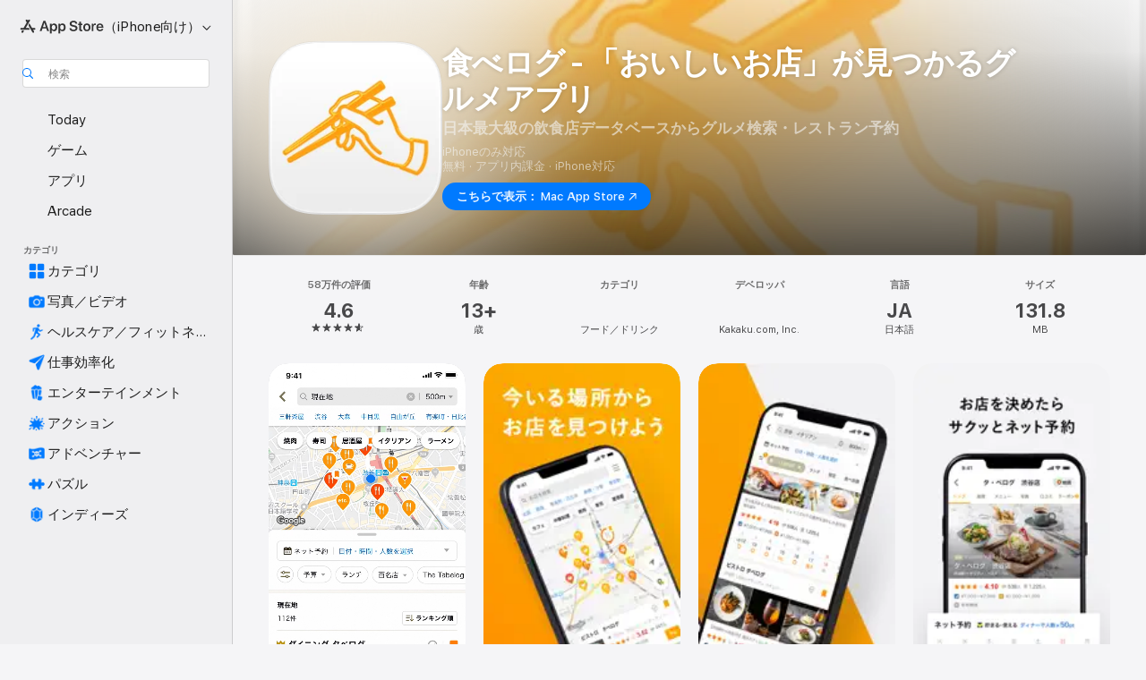

--- FILE ---
content_type: text/html
request_url: https://apps.apple.com/jp/app/%E9%A3%9F%E3%81%B9%E3%83%AD%E3%82%B0-%E3%81%8A%E3%81%84%E3%81%97%E3%81%84%E3%81%8A%E5%BA%97-%E3%81%8C%E8%A6%8B%E3%81%A4%E3%81%8B%E3%82%8B%E3%82%B0%E3%83%AB%E3%83%A1%E3%82%A2%E3%83%97%E3%83%AA/id763377066
body_size: 64098
content:
<!DOCTYPE html>
<html dir="ltr" lang="ja">
    <head>
        <meta charset="utf-8" />
        <meta http-equiv="X-UA-Compatible" content="IE=edge" />
        <meta name="viewport" content="width=device-width,initial-scale=1" />
        <meta name="applicable-device" content="pc,mobile" />
        <meta name="referrer" content="strict-origin" />

        <link
            rel="apple-touch-icon"
            sizes="180x180"
            href="/assets/favicon/favicon-180.png"
        />

        <link
            rel="icon"
            type="image/png"
            sizes="32x32"
            href="/assets/favicon/favicon-32.png"
        />

        <link
            rel="icon"
            type="image/png"
            sizes="16x16"
            href="/assets/favicon/favicon-16.png"
        />

        <link
            rel="mask-icon"
            href="/assets/favicon/favicon.svg"
            color="#1d70f2"
        />

        <link rel="manifest" href="/manifest.json" />
        <title>‎食べログ - 「おいしいお店」が見つかるグルメアプリアプリ - App Store</title><!-- HEAD_svelte-h7hqm6_START --><meta name="version" content="2550.11.0-external"><!-- HEAD_svelte-h7hqm6_END --><!-- HEAD_svelte-1frznod_START --><link rel="preconnect" href="//www.apple.com/wss/fonts" crossorigin="anonymous"><link rel="stylesheet" as="style" href="//www.apple.com/wss/fonts?families=SF+Pro,v4%7CSF+Pro+Icons,v1%7CSF+Pro+JP,v1&amp;display=swap" type="text/css" referrerpolicy="strict-origin-when-cross-origin"><!-- HEAD_svelte-1frznod_END --><!-- HEAD_svelte-eg3hvx_START -->    <meta name="description" content="App Store でKakaku.com, Inc.の「食べログ - 「おいしいお店」が見つかるグルメアプリ」をダウンロード。スクリーンショット、評価とレビュー、ユーザのヒント、その他「食べログ - 「おいしいお店」が見つかるグルメアプリ」みたいなゲームを見ることができます。">  <link rel="canonical" href="https://apps.apple.com/jp/app/%E9%A3%9F%E3%81%B9%E3%83%AD%E3%82%B0-%E3%81%8A%E3%81%84%E3%81%97%E3%81%84%E3%81%8A%E5%BA%97-%E3%81%8C%E8%A6%8B%E3%81%A4%E3%81%8B%E3%82%8B%E3%82%B0%E3%83%AB%E3%83%A1%E3%82%A2%E3%83%97%E3%83%AA/id763377066">        <meta name="apple:title" content="食べログ - 「おいしいお店」が見つかるグルメアプリアプリ - App Store"> <meta name="apple:description" content="App Store でKakaku.com, Inc.の「食べログ - 「おいしいお店」が見つかるグルメアプリ」をダウンロード。スクリーンショット、評価とレビュー、ユーザのヒント、その他「食べログ - 「おいしいお店」が見つかるグルメアプリ」みたいなゲームを見ることができます。">   <meta property="og:title" content="食べログ - 「おいしいお店」が見つかるグルメアプリアプリ - App Store"> <meta property="og:description" content="App Store でKakaku.com, Inc.の「食べログ - 「おいしいお店」が見つかるグルメアプリ」をダウンロード。スクリーンショット、評価とレビュー、ユーザのヒント、その他「食べログ - 「おいしいお店」が見つかるグルメアプリ」みたいなゲームを見ることができます。"> <meta property="og:site_name" content="App Store"> <meta property="og:url" content="https://apps.apple.com/jp/app/%E9%A3%9F%E3%81%B9%E3%83%AD%E3%82%B0-%E3%81%8A%E3%81%84%E3%81%97%E3%81%84%E3%81%8A%E5%BA%97-%E3%81%8C%E8%A6%8B%E3%81%A4%E3%81%8B%E3%82%8B%E3%82%B0%E3%83%AB%E3%83%A1%E3%82%A2%E3%83%97%E3%83%AA/id763377066"> <meta property="og:image" content="https://is1-ssl.mzstatic.com/image/thumb/PurpleSource211/v4/ef/74/be/ef74be51-1a19-b094-050a-d7330e6d845a/Placeholder.mill/1200x630wa.jpg"> <meta property="og:image:secure_url" content="https://is1-ssl.mzstatic.com/image/thumb/PurpleSource211/v4/ef/74/be/ef74be51-1a19-b094-050a-d7330e6d845a/Placeholder.mill/1200x630wa.jpg"> <meta property="og:image:alt" content="App Storeの「食べログ - 「おいしいお店」が見つかるグルメアプリ」"> <meta property="og:image:width" content="1200"> <meta property="og:image:height" content="630"> <meta property="og:image:type" content="image/jpg">  <meta property="og:locale" content="ja">    <meta name="twitter:title" content="食べログ - 「おいしいお店」が見つかるグルメアプリアプリ - App Store"> <meta name="twitter:description" content="App Store でKakaku.com, Inc.の「食べログ - 「おいしいお店」が見つかるグルメアプリ」をダウンロード。スクリーンショット、評価とレビュー、ユーザのヒント、その他「食べログ - 「おいしいお店」が見つかるグルメアプリ」みたいなゲームを見ることができます。"> <meta name="twitter:site" content="@AppStore"> <meta name="twitter:image" content="https://is1-ssl.mzstatic.com/image/thumb/PurpleSource211/v4/ef/74/be/ef74be51-1a19-b094-050a-d7330e6d845a/Placeholder.mill/1200x630wa.jpg"> <meta name="twitter:image:alt" content="App Storeの「食べログ - 「おいしいお店」が見つかるグルメアプリ」">    <script id="organization" type="application/ld+json">{"@context":"https://schema.org","@id":"https://apps.apple.com/#organization","@type":"Organization","name":"App Store","url":"https://apps.apple.com","logo":"https://apps.apple.com/assets/app-store.png","sameAs":["https://www.wikidata.org/wiki/Q368215","https://twitter.com/AppStore","https://www.instagram.com/appstore/","https://www.facebook.com/appstore/"],"parentOrganization":{"@type":"Organization","name":"Apple","@id":"https://www.apple.com/#organization","url":"https://www.apple.com/"}}</script>   <!-- HTML_TAG_START -->
                <script id=software-application type="application/ld+json">
                    {"@context":"https://schema.org","@type":"SoftwareApplication","name":"食べログ - 「おいしいお店」が見つかるグルメアプリ","description":"食べログは掲載店舗数No.1!!* 空いているお店がすぐに見つかるので、お店探しから予約まで食べログ1つで完結します。\n*2024年5月当社調べ\n\n【2500万ダウンロード突破！】\nランチ・ラーメン・焼肉・寿司・居酒屋・スイーツなど、全国80万件以上の飲食店に寄せられた7,500万件以上のクチコミがすべて無料。\nプレミアム会員なら最新グルメランキングを快適にチェックできます。\n\n■こんなときに便利■\n・今いる場所の近くで、ランチが評判のレストランを探している\n・週末のデートのために雰囲気のいいお店を知りたい\n・旅先で名物料理が食べられるお店を調べたい\n・みんながまだ知らないラーメン屋やスイーツ店に行ってみたい\n・金曜日でも今すぐ入れる居酒屋を見つけたい\n・大事な接待用に、料理の美味しい落ち着いたお店を探している\n・大人数の宴会で使える居酒屋を探している\n・自分の飲食体験を友達に共有したい\n・自分が気になるお店を忘れないようリストにして、メモ・記録しておきたい\n・スマホからカンタンにお店を予約したい\n\n■食べログアプリが選ばれている8つのポイント■\n1.国内最大級、80万件以上の飲食店を掲載！\n-あなたにぴったりのお店がきっと見つかります。\n\n2.口コミ数は7,500万件！\n-リアルな感想がすべて無料で見られます。\n\n3.登録レビュアーは全国約300万人！\n-あなたの嗜好に合ったレビュアーが見つかります。\n\n4.現在地からマップでお店を探すのにぴったり！\n-大きな地図で現在地と目的地を表示。もう道に迷いません。\n\n5.気に入ったお店はその場でネット予約！\n-お店の空席情報から、すぐに入れるお店や人気店の予約可能な日を探せます。\n-予約は1タップで電話をかけられるのはもちろん、ネットでの予約も可能です。\n\n6.気になるお店をリストにして保存可能！\n-「保存」ボタンでお店を登録するだけで、自分だけのお店リストを作ることができます。\n\n7.あなたの飲食体験を気軽にシェア！\n-あなたの「美味しかった！」気持ちを、気軽にグルメ仲間に共有できます。\n\n8.食べログプレミアムをご利用でさらに便利でお得に！\n-ランキング順でレストランや飲食店を探せます。通常よりお得なクーポンも使えます。（有料のプレミアム会員登録が必要です）\n\n■食べログプレミアムについて■\nアプリでのランキング検索をご利用いただくには、「食べログプレミアム」へのご登録が必要です。\n\n【食べログプレミアムの価格と期間】\n月額400円（税込）\n※価格は変更になる場合がございます。\n※期間は申込日から起算して一ヶ月間で自動更新されます。\n\n【課金方法】\nお使いの iTunes アカウントに課金され、一ヶ月ごとの自動更新となります。\n\n【自動更新の詳細】\n・購読期間終了の24時間前までに食べログプレミアムの購読を解約しない限り、購読期間は1か月間自動更新されます。\n・更新分の購読期間(1か月分)の利用料は、購読期間終了時点からさかのぼって24時間以内に金額が確定し、請求されます。\n・食べログプレミアムの無料体験期間中に、AppStoreの画面上から有料で食べログプレミアムを購読すると、その時点で無料体験期間が終了し、お支払が発生いたしますのでご注意ください。\n\n【登録状況の確認・自動更新の解除方法】\n1. 「設定」アプリを開く\n2. 「iTunes & App Store」を選択する\n3. 画面の上部に表示されている「Apple ID: ＜メールアドレス＞」 を選択する\n4. 表示されたポップアップの内の「Apple IDを表示」をタップする\n5. 必要に応じてサインインする\n6. 「登録」と書かれた項目の下の「管理」ボタンを選択する\n現在登録している月額会員アプリが表示されます。こちらから食べログプレミアムを解約できます。食べログアプリ内から食べログプレミアムの解約はできませんので、ご注意ください。\n\n【当月分のキャンセル】\n食べログプレミアムの当月分のキャンセルについては受け付けておりません。\n\n【推奨動作環境】\n食べログアプリは、以下の動作環境を推奨しております。推奨動作環境以外のバージョンでは、正常に動作しない或いはインストール自体が出来ない場合もございますので、推奨動作環境へのアップデートをお願いいたします。\n\n推奨OS：iOS16.0以上\n\n※App Store上での動作、インストールなどの不具合については、Apple Inc.までお問い合わせください。\n※「iPhone」「App Store」は、米国およびその他の国々で登録されたApple Inc.の商標または登録商標です。\n\nプライバシーポリシー\nhttp://corporate.kakaku.com/privacy\n\n利用規約\nhttps://tabelog.com/help/rules/","image":"https://is1-ssl.mzstatic.com/image/thumb/Purple221/v4/ed/fd/7b/edfd7bcc-7ab3-f489-09f9-de34377eefc1/AppIcon-0-0-1x_U007ephone-0-1-85-220.png/1200x630wa.png","availableOnDevice":"iPhone","operatingSystem":"iOS 16.0以降が必要です。iPhone、iPad、およびiPod touchに対応。","offers":{"@type":"Offer","price":0,"priceCurrency":"JPY","category":"free"},"applicationCategory":"フード／ドリンク","aggregateRating":{"@type":"AggregateRating","ratingValue":4.6,"reviewCount":581561},"author":{"@type":"Organization","name":"Kakaku.com, Inc.","url":"https://apps.apple.com/jp/developer/kakaku-com-inc/id288210306"}}
                </script>
                <!-- HTML_TAG_END -->    <!-- HEAD_svelte-eg3hvx_END -->
      <script type="module" crossorigin src="/assets/index~CmXAGhvsky.js"></script>
      <link rel="stylesheet" crossorigin href="/assets/index~BZJvkGJD8q.css">
      <script type="module">import.meta.url;import("_").catch(()=>1);async function* g(){};window.__vite_is_modern_browser=true;</script>
      <script type="module">!function(){if(window.__vite_is_modern_browser)return;console.warn("vite: loading legacy chunks, syntax error above and the same error below should be ignored");var e=document.getElementById("vite-legacy-polyfill"),n=document.createElement("script");n.src=e.src,n.onload=function(){System.import(document.getElementById('vite-legacy-entry').getAttribute('data-src'))},document.body.appendChild(n)}();</script>
    </head>

    <body>

        <div class="body-container">
               <div class="app-container svelte-sh6d9r" data-testid="app-container"><div class="navigation-container svelte-sh6d9r"><div class="navigation-wrapper svelte-1qmvp5w"><nav data-testid="navigation" class="navigation svelte-13li0vp"><div class="navigation__header svelte-13li0vp"><div slot="logo" class="platform-selector-container svelte-1qmvp5w"><span id="app-store-icon-contianer" class="app-store-icon-container svelte-1qmvp5w" role="img" aria-label="App Store"><svg width="121" height="21" viewBox="0 0 121 21" xmlns="http://www.w3.org/2000/svg" focusable="false"><g fill="currentColor" fill-rule="nonzero" opacity=".9"><path d="M11.417 12.204H8.094l5.8-10.067c.19-.328.25-.683.178-1.065a1.214 1.214 0 0 0-.637-.87c-.357-.21-.717-.25-1.082-.121a1.43 1.43 0 0 0-.811.684l-.575.942-.572-.942a1.46 1.46 0 0 0-.81-.69c-.361-.132-.722-.09-1.084.128-.354.204-.563.495-.628.874-.065.379-.003.732.188 1.06L9.412 4.45l-4.49 7.755H1.434c-.37 0-.7.126-.994.378-.293.253-.44.583-.44.992 0 .404.147.731.44.983.293.252.625.378.994.378h11.979a2.449 2.449 0 0 0-.017-1.242 2.097 2.097 0 0 0-.66-1.06c-.327-.286-.767-.429-1.32-.429Zm9.086 0h-3.477l-3.798-6.559c-.38.28-.65.694-.811 1.244a4.654 4.654 0 0 0-.154 1.755c.058.62.226 1.172.506 1.656l4.798 8.288c.184.327.457.555.818.685.36.13.721.093 1.084-.112.355-.199.569-.489.64-.87.072-.382.013-.74-.179-1.073L18.6 14.935h1.904c.374 0 .707-.126.998-.378.29-.252.436-.58.436-.983 0-.409-.146-.74-.436-.992a1.479 1.479 0 0 0-.998-.378Zm-17.72 3.713-.758 1.3c-.19.334-.251.69-.184 1.069.068.378.276.67.625.875.368.21.732.249 1.094.116a1.51 1.51 0 0 0 .818-.689l1.106-1.881c-.088-.159-.257-.325-.506-.498a2.474 2.474 0 0 0-.937-.374c-.376-.075-.795-.048-1.257.082ZM28.145 16.906h2.768l1.251-3.825h5.506l1.251 3.825h2.78L36.408 2.109h-2.973l-5.291 14.797Zm6.747-12.162h.061l2.05 6.296h-4.172l2.06-6.296ZM43.013 20.494h2.553V15.07h.051c.615 1.272 1.856 2.05 3.404 2.05 2.728 0 4.471-2.152 4.471-5.639v-.01c0-3.507-1.743-5.66-4.501-5.66-1.559 0-2.748.8-3.374 2.102h-.051V6.036h-2.553v14.458Zm5.219-5.526c-1.58 0-2.687-1.364-2.687-3.487v-.01c0-2.133 1.108-3.507 2.687-3.507 1.63 0 2.656 1.333 2.656 3.507v.01c0 2.143-1.026 3.487-2.656 3.487ZM55.133 20.494h2.553V15.07h.051c.616 1.272 1.856 2.05 3.405 2.05 2.727 0 4.47-2.152 4.47-5.639v-.01c0-3.507-1.743-5.66-4.501-5.66-1.559 0-2.748.8-3.374 2.102h-.051V6.036h-2.553v14.458Zm5.219-5.526c-1.58 0-2.687-1.364-2.687-3.487v-.01c0-2.133 1.108-3.507 2.687-3.507 1.63 0 2.656 1.333 2.656 3.507v.01c0 2.143-1.026 3.487-2.656 3.487ZM76.912 17.162c3.61 0 5.783-1.754 5.783-4.512v-.01c0-2.307-1.343-3.558-4.42-4.194l-1.599-.328c-1.784-.37-2.594-.984-2.594-2.03v-.01c0-1.18 1.077-1.99 2.81-2 1.66 0 2.799.769 2.973 2.06l.02.124h2.533l-.01-.174c-.154-2.533-2.266-4.235-5.496-4.235-3.189 0-5.476 1.763-5.486 4.368v.01c0 2.205 1.436 3.558 4.348 4.163l1.59.328c1.906.4 2.676.995 2.676 2.102v.01c0 1.272-1.17 2.103-3.036 2.103-1.856 0-3.158-.79-3.353-2.061l-.02-.123h-2.533l.01.154c.175 2.655 2.41 4.255 5.804 4.255ZM88.458 17.12c.513 0 .964-.05 1.261-.091V15.11c-.174.01-.369.041-.615.041-.933 0-1.405-.338-1.405-1.405V8.005h2.02V6.036H87.7V3.278h-2.594v2.758h-1.538v1.97h1.538v5.957c0 2.235 1.077 3.158 3.353 3.158ZM96.271 17.12c3.19 0 5.26-2.122 5.26-5.649v-.02c0-3.507-2.101-5.64-5.27-5.64-3.158 0-5.25 2.153-5.25 5.64v.02c0 3.517 2.061 5.65 5.26 5.65Zm.01-2.06c-1.63 0-2.665-1.302-2.665-3.589v-.02c0-2.256 1.056-3.569 2.645-3.569 1.62 0 2.666 1.302 2.666 3.568v.021c0 2.276-1.035 3.589-2.645 3.589ZM103.172 16.906h2.554v-6.307c0-1.61.871-2.522 2.317-2.522.43 0 .82.061 1.036.143V5.913a3.326 3.326 0 0 0-.81-.102c-1.251 0-2.154.79-2.492 2.102h-.051V6.036h-2.554v10.87ZM115.17 17.12c2.84 0 4.44-1.68 4.778-3.352l.03-.113h-2.389l-.02.072c-.246.728-1.077 1.405-2.348 1.405-1.661 0-2.707-1.128-2.748-3.036h7.608v-.82c0-3.281-1.928-5.465-5.035-5.465s-5.106 2.256-5.106 5.68v.01c0 3.456 1.969 5.62 5.23 5.62Zm-.093-9.31c1.354 0 2.338.862 2.523 2.584h-5.097c.205-1.671 1.22-2.584 2.574-2.584Z" style="mix-blend-mode:normal" transform="translate(.086 .095)"></path></g></svg></span> <nav class="svelte-1hs3qpl"> <button class="menu-trigger svelte-bmr6en" aria-controls="eb04217d-545e-4fac-ae2d-12871f116b56" aria-haspopup="menu" aria-expanded="false"><span class="platform-selector-text svelte-1hs3qpl" id="platform-selector-text" aria-labelledby="app-store-icon-contianer platform-selector-text" aria-haspopup="menu">（iPhone向け）    <svg xmlns="http://www.w3.org/2000/svg" viewBox="0 0 109.73 100" style="overflow:visible" aria-hidden="false"><path fill="none" d="M0-15h109.73v120H0z"></path><path d="M54.884 70.758c1.234 0 2.435-.477 3.286-1.431l37.78-38.673c.818-.829 1.316-1.885 1.316-3.139 0-2.538-1.907-4.496-4.444-4.496-1.192 0-2.383.528-3.202 1.295L52.251 62.483h5.225l-37.38-38.169c-.808-.767-1.907-1.295-3.139-1.295-2.549 0-4.496 1.958-4.496 4.496 0 1.254.508 2.32 1.326 3.15l37.822 38.673c.891.953 1.99 1.42 3.275 1.42Z"></path></svg></span></button> <ul id="eb04217d-545e-4fac-ae2d-12871f116b56" hidden tabindex="-1" class="menu-popover focus-visible svelte-bmr6en"><li class="menu-item svelte-bmr6en" role="presentation"><a href="https://apps.apple.com/jp/iphone/today" data-test-id="internal-link"><span class="platform-selector svelte-rn3aot is-active"><div class="icon-container svelte-rn3aot">      <svg viewBox="0 0 62.771 103.335" aria-hidden="false"><path d="M13.275 103.335h36.169c7.963 0 13.326-5.053 13.326-12.665V12.665C62.771 5.053 57.407 0 49.444 0H13.275C5.301 0 0 5.053 0 12.665V90.67c0 7.612 5.301 12.665 13.275 12.665Zm1.005-7.842c-4.09 0-6.427-2.183-6.427-6.116V13.959c0-3.933 2.338-6.106 6.427-6.106h6.27c.766 0 1.181.405 1.181 1.173v1.109c.001 2.002 1.35 3.413 3.352 3.413h12.605c2.054 0 3.34-1.411 3.34-3.413v-1.11c0-.766.415-1.171 1.183-1.171h6.228c4.141-.001 6.427 2.172 6.427 6.106v75.417c0 3.933-2.286 6.116-6.427 6.116Zm6.775-3.581h20.712c1.296 0 2.27-.924 2.27-2.282s-.973-2.27-2.269-2.27H21.055c-1.358 0-2.27.912-2.27 2.27s.912 2.282 2.27 2.282Z" fill="currentColor"></path></svg></div> <span class="platform-title svelte-rn3aot" aria-label="iPhoneのApp Store">iPhone</span> </span></a>  </li><li class="menu-item svelte-bmr6en" role="presentation"><a href="https://apps.apple.com/jp/ipad/today" data-test-id="internal-link"><span class="platform-selector svelte-rn3aot"><div class="icon-container svelte-rn3aot">      <svg viewBox="0 0 115.09 89.912" aria-hidden="false"><path d="M15.318 89.912h84.454c10.232 0 15.318-5.107 15.318-15.163V15.163C115.09 5.107 110.004 0 99.772 0H15.318C5.138 0 0 5.086 0 15.163v59.586c0 10.077 5.138 15.163 15.318 15.163Zm.125-7.905c-4.877 0-7.59-2.558-7.59-7.641v-58.82c0-5.032 2.713-7.64 7.59-7.64h84.204c4.834-.001 7.59 2.607 7.59 7.639v58.821c-.001 5.083-2.757 7.64-7.591 7.64Zm23.253-3.739h37.75c1.305 0 2.228-.86 2.228-2.218.001-1.41-.922-2.28-2.229-2.28H38.696c-1.306-.002-2.28.868-2.28 2.278-.001 1.36.974 2.222 2.279 2.222Z" fill="currentColor"></path></svg></div> <span class="platform-title svelte-rn3aot" aria-label="iPadのApp Store">iPad</span> </span></a>  </li><li class="menu-item svelte-bmr6en" role="presentation"><a href="https://apps.apple.com/jp/mac/discover" data-test-id="internal-link"><span class="platform-selector svelte-rn3aot"><div class="icon-container svelte-rn3aot">      <svg viewBox="0 0 140.769 79.424" aria-hidden="false"><path d="M0 73.887c0 3.049 2.478 5.537 5.475 5.537h129.82c3.038 0 5.475-2.488 5.475-5.537 0-3.09-2.437-5.578-5.475-5.578H124.59v-57.96C124.59 3.52 120.956 0 114.136 0H26.633c-6.457 0-10.452 3.52-10.452 10.35v57.958H5.475C2.478 68.309 0 70.797 0 73.887Zm24.086-5.578V12.585c0-3.161 1.529-4.742 4.7-4.742h83.198c3.171 0 4.751 1.58 4.751 4.742V68.31ZM55.65 7.843h1.244c.728 0 1.143.363 1.143 1.183v.591c0 2.003 1.286 3.413 3.392 3.413h18.036c1.992 0 3.289-1.41 3.289-3.413v-.591c0-.82.415-1.183 1.183-1.183h1.246v-4.02H55.649Z" fill="currentColor"></path></svg></div> <span class="platform-title svelte-rn3aot" aria-label="MacのApp Store">Mac</span> </span></a>  </li><li class="menu-item svelte-bmr6en" role="presentation"><a href="https://apps.apple.com/jp/vision/apps-and-games" data-test-id="internal-link"><span class="platform-selector svelte-rn3aot"><div class="icon-container svelte-rn3aot">      <svg xmlns="http://www.w3.org/2000/svg" viewBox="0 0 171.057 120" aria-hidden="false"><path d="M45.735 99.548c-19.145 0-33.274-16.993-33.274-39.752 0-37.652 33.058-41.401 73.067-41.401 40.01 0 73.068 3.719 73.068 41.401 0 22.759-14.122 39.752-33.238 39.752-19.916 0-29.459-16.541-39.83-16.541-10.378 0-19.906 16.541-39.793 16.541zm79.732-10.561c13.801 0 22.622-11.339 22.622-29.191 0-28.302-23.431-30.902-62.561-30.902-39.13 0-62.561 2.637-62.561 30.902 0 17.852 8.821 29.191 22.659 29.191 17.367 0 23.469-16.523 39.902-16.523 16.426 0 22.573 16.523 39.939 16.523z" fill="currentColor"></path></svg></div> <span class="platform-title svelte-rn3aot" aria-label="VisionのApp Store">Vision</span> </span></a>  </li><li class="menu-item svelte-bmr6en" role="presentation"><a href="https://apps.apple.com/jp/watch/apps-and-games" data-test-id="internal-link"><span class="platform-selector svelte-rn3aot"><div class="icon-container svelte-rn3aot">      <svg viewBox="0 0 70.762 104.469" aria-hidden="false"><path d="M0 71.965c0 7.57 2.937 13.122 8.492 16.165 2.698 1.442 4.232 3.256 5.26 6.483l1.518 5.26c.934 3.123 3.102 4.597 6.39 4.597h22.554c3.403-.001 5.416-1.423 6.391-4.596l1.58-5.261c.965-3.227 2.552-5.04 5.198-6.483 5.555-3.043 8.492-8.595 8.492-16.165V32.503c0-7.569-2.937-13.122-8.492-16.163-2.646-1.444-4.233-3.257-5.198-6.484l-1.58-5.261C49.733 1.525 47.565 0 44.215 0H21.66c-3.288 0-5.456 1.473-6.39 4.595l-1.518 5.26c-.976 3.177-2.51 5.094-5.26 6.485C2.989 19.226 0 24.83 0 32.503Zm64.824-23.17h1.767c2.499-.001 4.171-1.745 4.171-4.474v-6.626c0-2.78-1.67-4.524-4.171-4.524h-1.767ZM7.129 70.92V33.56c0-7.297 4.261-11.673 11.351-11.673h28.925c7.141 0 11.34 4.376 11.34 11.673v37.36c.001 7.285-4.198 11.66-11.339 11.66H18.48c-7.09.001-11.35-4.374-11.35-11.66Z" fill="currentColor"></path></svg></div> <span class="platform-title svelte-rn3aot" aria-label="WatchのApp Store">Watch</span> </span></a>  </li><li class="menu-item svelte-bmr6en" role="presentation"><a href="https://apps.apple.com/jp/tv/discover" data-test-id="internal-link"><span class="platform-selector svelte-rn3aot"><div class="icon-container svelte-rn3aot">      <svg viewBox="0 0 122.045 97.575" aria-hidden="false"><path d="M12.523 81.04h97c8.227 0 12.521-4.307 12.521-12.524V12.575C122.045 4.305 117.75 0 109.522 0h-97C4.296 0 0 4.306 0 12.575v55.942c0 8.217 4.295 12.522 12.523 12.522ZM36.49 97.574h49.065a3.93 3.93 0 0 0 3.937-3.914c0-2.249-1.74-3.979-3.937-3.979H36.49c-2.197-.001-3.937 1.729-3.937 3.978a3.93 3.93 0 0 0 3.937 3.916ZM12.658 73.186c-3.172 0-4.805-1.622-4.805-4.794V12.699c0-3.224 1.633-4.845 4.805-4.845h96.73c3.17 0 4.802 1.621 4.802 4.845v55.693c.001 3.172-1.63 4.794-4.803 4.794Z" fill="currentColor"></path></svg></div> <span class="platform-title svelte-rn3aot" aria-label="TVのApp Store">TV</span> </span></a>  </li> </ul></nav></div> <div class="search-input-container svelte-1qmvp5w"><div class="search-input-wrapper svelte-f3zl7m"><div data-testid="amp-search-input" aria-controls="search-suggestions" aria-expanded="false" aria-haspopup="listbox" aria-owns="search-suggestions" class="search-input-container svelte-rg26q6" tabindex="-1" role=""><div class="flex-container svelte-rg26q6"><form id="search-input-form" class="svelte-rg26q6"><svg height="16" width="16" viewBox="0 0 16 16" class="search-svg" aria-hidden="true"><path d="M11.87 10.835c.018.015.035.03.051.047l3.864 3.863a.735.735 0 1 1-1.04 1.04l-3.863-3.864a.744.744 0 0 1-.047-.051 6.667 6.667 0 1 1 1.035-1.035zM6.667 12a5.333 5.333 0 1 0 0-10.667 5.333 5.333 0 0 0 0 10.667z"></path></svg> <input value="" aria-autocomplete="list" aria-multiline="false" aria-controls="search-suggestions" aria-label="Search" placeholder="検索" spellcheck="false" autocomplete="off" autocorrect="off" autocapitalize="off" type="text" inputmode="search" class="search-input__text-field svelte-rg26q6" data-testid="search-input__text-field"></form> </div> <div data-testid="search-scope-bar"></div>   </div> </div></div> </div> <div data-testid="navigation-content" class="navigation__content svelte-13li0vp" id="navigation" aria-hidden="false"><div class="navigation__scrollable-container svelte-13li0vp"><div data-testid="navigation-items-primary" class="navigation-items navigation-items--primary svelte-ng61m8"> <ul class="navigation-items__list svelte-ng61m8">  <li class="navigation-item navigation-item__LandingPage_iphone/today_Intent svelte-1a5yt87" aria-selected="false" data-testid="navigation-item"> <a href="https://apps.apple.com/jp/iphone/today" class="navigation-item__link svelte-1a5yt87" role="button" data-testid="https://apps.apple.com/jp/iphone/today" aria-pressed="false"><div class="navigation-item__content svelte-zhx7t9"> <span class="navigation-item__icon svelte-zhx7t9"> <svg xmlns="http://www.w3.org/2000/svg" viewBox="0 0 107.046 120" aria-hidden="true"><path d="M34.77 32.741h39.37c1.72 0 3.005-1.337 3.005-3.058 0-1.658-1.285-2.943-3.005-2.943H34.77c-1.783 0-3.109 1.285-3.109 2.943 0 1.721 1.326 3.058 3.109 3.058zm0 14.16h23.071c1.731 0 3.057-1.337 3.057-3.047 0-1.669-1.326-2.943-3.057-2.943H34.77c-1.783 0-3.109 1.274-3.109 2.943 0 1.71 1.326 3.047 3.109 3.047zm.769 48.307h36.02c4.299 0 6.521-2.212 6.521-6.511V61.581c0-4.299-2.222-6.51-6.521-6.51h-36.02c-4.144 0-6.573 2.211-6.573 6.51v27.116c0 4.299 2.429 6.511 6.573 6.511zm-23.078 1.796c0 10.232 5.034 15.318 15.111 15.318h51.851c10.087 0 15.163-5.086 15.163-15.318v-74.03c0-10.18-5.076-15.317-15.163-15.317H27.572c-10.077 0-15.111 5.137-15.111 15.317zm7.853-.124V23.099c0-4.876 2.61-7.589 7.693-7.589H79.04c5.031 0 7.651 2.713 7.651 7.589V96.88c0 4.876-2.62 7.589-7.651 7.589H28.007c-5.083 0-7.693-2.713-7.693-7.589z"></path></svg> </span> <span class="navigation-item__label svelte-zhx7t9"> Today </span> </div></a>  </li>  <li class="navigation-item navigation-item__LandingPage_iphone/games_Intent svelte-1a5yt87" aria-selected="false" data-testid="navigation-item"> <a href="https://apps.apple.com/jp/iphone/games" class="navigation-item__link svelte-1a5yt87" role="button" data-testid="https://apps.apple.com/jp/iphone/games" aria-pressed="false"><div class="navigation-item__content svelte-zhx7t9"> <span class="navigation-item__icon svelte-zhx7t9"> <svg xmlns="http://www.w3.org/2000/svg" viewBox="0 0 20.904 20.654" aria-hidden="true"><path d="M8.118 20.508c1.026-.225 2.842-.86 3.74-1.553 1.3-1.006 1.924-2.11 1.827-3.896l-.03-.899c.83-.566 1.631-1.26 2.403-2.05 2.715-2.784 4.482-7.208 4.482-11.065C20.54.459 20.071 0 19.485 0c-3.847 0-8.271 1.768-11.054 4.473-.82.81-1.504 1.591-2.06 2.412l-.89-.03c-1.718-.078-2.86.46-3.896 1.817-.693.918-1.338 2.715-1.562 3.75-.147.713.449 1.035.976.898 1.152-.224 2.393-.722 3.399-.644v.634c-.02.45.039.733.38 1.085l1.368 1.357c.36.351.634.42 1.084.4l.625-.02c.107 1.036-.372 2.247-.635 3.4-.186.663.283 1.113.898.976ZM13.89 8.71a2.065 2.065 0 0 1-2.07-2.07c0-1.153.917-2.08 2.07-2.08a2.076 2.076 0 1 1 0 4.15ZM2.59 19.1l1.651-.048c.537-.01.967-.176 1.319-.528.44-.44.556-1.064.478-1.494-.058-.351-.41-.449-.566-.166-.069.098-.127.196-.244.303-.245.254-.43.313-.743.332l-.966.059a.265.265 0 0 1-.274-.264l.059-.977c.02-.322.088-.508.332-.732a1.53 1.53 0 0 1 .312-.244c.274-.127.176-.527-.166-.576a1.78 1.78 0 0 0-1.494.488c-.361.371-.527.781-.537 1.309l-.049 1.65c-.02.547.352.908.889.889Z" fill="currentColor"></path></svg> </span> <span class="navigation-item__label svelte-zhx7t9"> ゲーム </span> </div></a>  </li>  <li class="navigation-item navigation-item__LandingPage_iphone/apps_Intent svelte-1a5yt87" aria-selected="false" data-testid="navigation-item"> <a href="https://apps.apple.com/jp/iphone/apps" class="navigation-item__link svelte-1a5yt87" role="button" data-testid="https://apps.apple.com/jp/iphone/apps" aria-pressed="false"><div class="navigation-item__content svelte-zhx7t9"> <span class="navigation-item__icon svelte-zhx7t9"> <svg xmlns="http://www.w3.org/2000/svg" viewBox="0 0 24.805 23.486" aria-hidden="true"><g fill="currentColor"><path d="m2.48 15.137 6.036 2.754c1.445.664 2.578.976 3.7.976 1.134 0 2.266-.312 3.712-.976l6.035-2.754c.044-.02.087-.04.127-.063.458.395.625.835.625 1.293 0 .674-.352 1.299-1.475 1.807l-6.025 2.754c-1.26.576-2.158.82-2.998.82-.83 0-1.729-.244-2.988-.82l-6.026-2.754C2.08 17.666 1.73 17.04 1.73 16.367c0-.459.163-.9.622-1.294Z"></path><path d="m2.48 10.479 6.036 2.763c1.445.654 2.578.977 3.7.977 1.134 0 2.266-.322 3.712-.977l6.035-2.764c.036-.016.07-.032.103-.05.476.397.649.844.649 1.31 0 .674-.352 1.3-1.475 1.817l-6.025 2.744c-1.26.576-2.158.82-2.998.82-.83 0-1.729-.244-2.988-.82l-6.026-2.744c-1.123-.518-1.474-1.143-1.474-1.817 0-.466.168-.914.646-1.311Z"></path><path d="M12.217 12.49c.84 0 1.738-.244 2.998-.82l6.025-2.754c1.123-.508 1.475-1.133 1.475-1.807 0-.683-.361-1.308-1.475-1.816l-6.045-2.744c-1.23-.557-2.129-.82-2.978-.82-.84 0-1.739.263-2.979.82L3.203 5.293C2.08 5.801 1.73 6.426 1.73 7.109c0 .674.351 1.3 1.474 1.807L9.23 11.67c1.26.576 2.158.82 2.988.82Z"></path></g></svg> </span> <span class="navigation-item__label svelte-zhx7t9"> アプリ </span> </div></a>  </li>  <li class="navigation-item navigation-item__LandingPage_iphone/arcade_Intent svelte-1a5yt87" aria-selected="false" data-testid="navigation-item"> <a href="https://apps.apple.com/jp/iphone/arcade" class="navigation-item__link svelte-1a5yt87" role="button" data-testid="https://apps.apple.com/jp/iphone/arcade" aria-pressed="false"><div class="navigation-item__content svelte-zhx7t9"> <span class="navigation-item__icon svelte-zhx7t9"> <svg xmlns="http://www.w3.org/2000/svg" viewBox="0 0 23.623 21.396" aria-hidden="true"><path d="M11.63 21.396a7.621 7.621 0 0 0 3.282-.712l6.777-3.047c1.055-.479 1.573-.87 1.573-1.7v-.742c0-.322-.342-.39-.528-.302l-7.275 3.3a9.272 9.272 0 0 1-3.818.82c-1.309 0-2.373-.175-3.819-.84l-7.285-3.3c-.185-.088-.537 0-.537.322v.742c0 .83.518 1.221 1.582 1.7l6.768 3.047c.918.41 1.923.712 3.28.712Zm.01-3.72a7.972 7.972 0 0 0 3.301-.703l6.895-3.135c.596-.273 1.426-.732 1.426-1.416 0-.684-.84-1.143-1.446-1.416L14.941 7.87a7.873 7.873 0 0 0-2.45-.654v5.43c0 .283-.333.546-.85.546-.508 0-.84-.263-.84-.546v-5.43c-.899.097-1.7.322-2.451.654l-7.305 3.34c-.703.312-1.016.752-1.016 1.21 0 .46.313.9.996 1.212l7.325 3.34a7.832 7.832 0 0 0 3.29.703Zm-7.09-4.287c-.859 0-1.552-.42-1.552-.957 0-.528.693-.948 1.553-.948s1.543.42 1.543.948c0 .537-.684.957-1.543.957Zm7.09-6.973a3.193 3.193 0 0 1-3.193-3.184C8.447 1.475 9.883.06 11.641.06a3.168 3.168 0 0 1 3.174 3.173 3.176 3.176 0 0 1-3.174 3.184Z" fill="currentColor"></path></svg> </span> <span class="navigation-item__label svelte-zhx7t9"> Arcade </span> </div></a>  </li></ul> </div>   <div slot="after-navigation-items" class="platform-selector-inline svelte-1qmvp5w"><h3 class="svelte-1qmvp5w">プラットフォーム</h3> <ul class="svelte-1qmvp5w">  <li><a href="https://apps.apple.com/jp/iphone/today" data-test-id="internal-link"><span class="platform svelte-1qmvp5w is-active"><div class="icon-container svelte-1qmvp5w" aria-hidden="true">      <svg viewBox="0 0 62.771 103.335" aria-hidden="false"><path d="M13.275 103.335h36.169c7.963 0 13.326-5.053 13.326-12.665V12.665C62.771 5.053 57.407 0 49.444 0H13.275C5.301 0 0 5.053 0 12.665V90.67c0 7.612 5.301 12.665 13.275 12.665Zm1.005-7.842c-4.09 0-6.427-2.183-6.427-6.116V13.959c0-3.933 2.338-6.106 6.427-6.106h6.27c.766 0 1.181.405 1.181 1.173v1.109c.001 2.002 1.35 3.413 3.352 3.413h12.605c2.054 0 3.34-1.411 3.34-3.413v-1.11c0-.766.415-1.171 1.183-1.171h6.228c4.141-.001 6.427 2.172 6.427 6.106v75.417c0 3.933-2.286 6.116-6.427 6.116Zm6.775-3.581h20.712c1.296 0 2.27-.924 2.27-2.282s-.973-2.27-2.269-2.27H21.055c-1.358 0-2.27.912-2.27 2.27s.912 2.282 2.27 2.282Z" fill="currentColor"></path></svg> </div> <span class="platform-title svelte-1qmvp5w">iPhone</span> </span> </a> </li>  <li><a href="https://apps.apple.com/jp/ipad/today" data-test-id="internal-link"><span class="platform svelte-1qmvp5w"><div class="icon-container svelte-1qmvp5w" aria-hidden="true">      <svg viewBox="0 0 115.09 89.912" aria-hidden="false"><path d="M15.318 89.912h84.454c10.232 0 15.318-5.107 15.318-15.163V15.163C115.09 5.107 110.004 0 99.772 0H15.318C5.138 0 0 5.086 0 15.163v59.586c0 10.077 5.138 15.163 15.318 15.163Zm.125-7.905c-4.877 0-7.59-2.558-7.59-7.641v-58.82c0-5.032 2.713-7.64 7.59-7.64h84.204c4.834-.001 7.59 2.607 7.59 7.639v58.821c-.001 5.083-2.757 7.64-7.591 7.64Zm23.253-3.739h37.75c1.305 0 2.228-.86 2.228-2.218.001-1.41-.922-2.28-2.229-2.28H38.696c-1.306-.002-2.28.868-2.28 2.278-.001 1.36.974 2.222 2.279 2.222Z" fill="currentColor"></path></svg> </div> <span class="platform-title svelte-1qmvp5w">iPad</span> </span> </a> </li>  <li><a href="https://apps.apple.com/jp/mac/discover" data-test-id="internal-link"><span class="platform svelte-1qmvp5w"><div class="icon-container svelte-1qmvp5w" aria-hidden="true">      <svg viewBox="0 0 140.769 79.424" aria-hidden="false"><path d="M0 73.887c0 3.049 2.478 5.537 5.475 5.537h129.82c3.038 0 5.475-2.488 5.475-5.537 0-3.09-2.437-5.578-5.475-5.578H124.59v-57.96C124.59 3.52 120.956 0 114.136 0H26.633c-6.457 0-10.452 3.52-10.452 10.35v57.958H5.475C2.478 68.309 0 70.797 0 73.887Zm24.086-5.578V12.585c0-3.161 1.529-4.742 4.7-4.742h83.198c3.171 0 4.751 1.58 4.751 4.742V68.31ZM55.65 7.843h1.244c.728 0 1.143.363 1.143 1.183v.591c0 2.003 1.286 3.413 3.392 3.413h18.036c1.992 0 3.289-1.41 3.289-3.413v-.591c0-.82.415-1.183 1.183-1.183h1.246v-4.02H55.649Z" fill="currentColor"></path></svg> </div> <span class="platform-title svelte-1qmvp5w">Mac</span> </span> </a> </li>  <li><a href="https://apps.apple.com/jp/vision/apps-and-games" data-test-id="internal-link"><span class="platform svelte-1qmvp5w"><div class="icon-container svelte-1qmvp5w" aria-hidden="true">      <svg xmlns="http://www.w3.org/2000/svg" viewBox="0 0 171.057 120" aria-hidden="false"><path d="M45.735 99.548c-19.145 0-33.274-16.993-33.274-39.752 0-37.652 33.058-41.401 73.067-41.401 40.01 0 73.068 3.719 73.068 41.401 0 22.759-14.122 39.752-33.238 39.752-19.916 0-29.459-16.541-39.83-16.541-10.378 0-19.906 16.541-39.793 16.541zm79.732-10.561c13.801 0 22.622-11.339 22.622-29.191 0-28.302-23.431-30.902-62.561-30.902-39.13 0-62.561 2.637-62.561 30.902 0 17.852 8.821 29.191 22.659 29.191 17.367 0 23.469-16.523 39.902-16.523 16.426 0 22.573 16.523 39.939 16.523z" fill="currentColor"></path></svg> </div> <span class="platform-title svelte-1qmvp5w">Vision</span> </span> </a> </li>  <li><a href="https://apps.apple.com/jp/watch/apps-and-games" data-test-id="internal-link"><span class="platform svelte-1qmvp5w"><div class="icon-container svelte-1qmvp5w" aria-hidden="true">      <svg viewBox="0 0 70.762 104.469" aria-hidden="false"><path d="M0 71.965c0 7.57 2.937 13.122 8.492 16.165 2.698 1.442 4.232 3.256 5.26 6.483l1.518 5.26c.934 3.123 3.102 4.597 6.39 4.597h22.554c3.403-.001 5.416-1.423 6.391-4.596l1.58-5.261c.965-3.227 2.552-5.04 5.198-6.483 5.555-3.043 8.492-8.595 8.492-16.165V32.503c0-7.569-2.937-13.122-8.492-16.163-2.646-1.444-4.233-3.257-5.198-6.484l-1.58-5.261C49.733 1.525 47.565 0 44.215 0H21.66c-3.288 0-5.456 1.473-6.39 4.595l-1.518 5.26c-.976 3.177-2.51 5.094-5.26 6.485C2.989 19.226 0 24.83 0 32.503Zm64.824-23.17h1.767c2.499-.001 4.171-1.745 4.171-4.474v-6.626c0-2.78-1.67-4.524-4.171-4.524h-1.767ZM7.129 70.92V33.56c0-7.297 4.261-11.673 11.351-11.673h28.925c7.141 0 11.34 4.376 11.34 11.673v37.36c.001 7.285-4.198 11.66-11.339 11.66H18.48c-7.09.001-11.35-4.374-11.35-11.66Z" fill="currentColor"></path></svg> </div> <span class="platform-title svelte-1qmvp5w">Watch</span> </span> </a> </li>  <li><a href="https://apps.apple.com/jp/tv/discover" data-test-id="internal-link"><span class="platform svelte-1qmvp5w"><div class="icon-container svelte-1qmvp5w" aria-hidden="true">      <svg viewBox="0 0 122.045 97.575" aria-hidden="false"><path d="M12.523 81.04h97c8.227 0 12.521-4.307 12.521-12.524V12.575C122.045 4.305 117.75 0 109.522 0h-97C4.296 0 0 4.306 0 12.575v55.942c0 8.217 4.295 12.522 12.523 12.522ZM36.49 97.574h49.065a3.93 3.93 0 0 0 3.937-3.914c0-2.249-1.74-3.979-3.937-3.979H36.49c-2.197-.001-3.937 1.729-3.937 3.978a3.93 3.93 0 0 0 3.937 3.916ZM12.658 73.186c-3.172 0-4.805-1.622-4.805-4.794V12.699c0-3.224 1.633-4.845 4.805-4.845h96.73c3.17 0 4.802 1.621 4.802 4.845v55.693c.001 3.172-1.63 4.794-4.803 4.794Z" fill="currentColor"></path></svg> </div> <span class="platform-title svelte-1qmvp5w">TV</span> </span> </a> </li></ul></div></div> <div class="navigation__native-cta"></div></div> </nav> </div></div> <div style="display: flex; position: relative; flex-direction: column; min-height: 100vh; "><main class="page-container svelte-sh6d9r">   <dialog data-testid="dialog" class="svelte-1a4zf5b" id="" aria-hidden="true"><div class="modal-content svelte-1lx4bs1"></div> </dialog> <div class="default-page-container svelte-yudjcw" data-testid="default-page-container">    <section data-test-id="shelf-wrapper" class="shelf svelte-1svznay"> <div class="container svelte-1bm25t" style="--background-color: rgb(255,255,255); --background-image: url(https://is1-ssl.mzstatic.com/image/thumb/PurpleSource211/v4/ef/74/be/ef74be51-1a19-b094-050a-d7330e6d845a/Placeholder.mill/400x400bb.webp);"><div class="rotate svelte-1bm25t"></div> <div class="blur svelte-1bm25t"></div> <div class="content-container svelte-1bm25t"><div class="app-icon-contianer svelte-1bm25t without-border" aria-hidden="true"><div class="app-icon svelte-166xw8t     rounded-rect-prerendered" style=""><div data-testid="artwork-component" class="artwork-component artwork-component--aspect-ratio artwork-component--orientation-square svelte-uduhys    artwork-component--fullwidth    artwork-component--has-borders artwork-component--no-anchor" style="
            --artwork-bg-color: rgb(255,255,255);
            --aspect-ratio: 1;
            --placeholder-bg-color: rgb(255,255,255);
       ">   <picture class="svelte-uduhys"><source sizes="200px" srcset="https://is1-ssl.mzstatic.com/image/thumb/PurpleSource211/v4/ef/74/be/ef74be51-1a19-b094-050a-d7330e6d845a/Placeholder.mill/200x200bb-75.webp 200w,https://is1-ssl.mzstatic.com/image/thumb/PurpleSource211/v4/ef/74/be/ef74be51-1a19-b094-050a-d7330e6d845a/Placeholder.mill/400x400bb-75.webp 400w" type="image/webp"> <source sizes="200px" srcset="https://is1-ssl.mzstatic.com/image/thumb/PurpleSource211/v4/ef/74/be/ef74be51-1a19-b094-050a-d7330e6d845a/Placeholder.mill/200x200bb-75.jpg 200w,https://is1-ssl.mzstatic.com/image/thumb/PurpleSource211/v4/ef/74/be/ef74be51-1a19-b094-050a-d7330e6d845a/Placeholder.mill/400x400bb-75.jpg 400w" type="image/jpeg"> <img alt="" class="artwork-component__contents artwork-component__image svelte-uduhys" loading="lazy" src="/assets/artwork/1x1.gif" role="presentation" decoding="async" width="200" height="200" fetchpriority="auto" style="opacity: 1;"></picture> </div> </div> <div class="glow svelte-1bm25t"><div class="app-icon svelte-166xw8t     rounded-rect-prerendered" style=""><div data-testid="artwork-component" class="artwork-component artwork-component--aspect-ratio artwork-component--orientation-square svelte-uduhys    artwork-component--fullwidth    artwork-component--has-borders artwork-component--no-anchor" style="
            --artwork-bg-color: rgb(255,255,255);
            --aspect-ratio: 1;
            --placeholder-bg-color: rgb(255,255,255);
       ">   <picture class="svelte-uduhys"><source sizes="200px" srcset="https://is1-ssl.mzstatic.com/image/thumb/PurpleSource211/v4/ef/74/be/ef74be51-1a19-b094-050a-d7330e6d845a/Placeholder.mill/200x200bb-75.webp 200w,https://is1-ssl.mzstatic.com/image/thumb/PurpleSource211/v4/ef/74/be/ef74be51-1a19-b094-050a-d7330e6d845a/Placeholder.mill/400x400bb-75.webp 400w" type="image/webp"> <source sizes="200px" srcset="https://is1-ssl.mzstatic.com/image/thumb/PurpleSource211/v4/ef/74/be/ef74be51-1a19-b094-050a-d7330e6d845a/Placeholder.mill/200x200bb-75.jpg 200w,https://is1-ssl.mzstatic.com/image/thumb/PurpleSource211/v4/ef/74/be/ef74be51-1a19-b094-050a-d7330e6d845a/Placeholder.mill/400x400bb-75.jpg 400w" type="image/jpeg"> <img alt="" class="artwork-component__contents artwork-component__image svelte-uduhys" loading="lazy" src="/assets/artwork/1x1.gif" role="presentation" decoding="async" width="200" height="200" fetchpriority="auto" style="opacity: 1;"></picture> </div> </div></div></div> <section class="svelte-1bm25t"> <h1 class="svelte-1bm25t">食べログ - 「おいしいお店」が見つかるグルメアプリ</h1> <h2 class="subtitle svelte-1bm25t">日本最大級の飲食店データベースからグルメ検索・レストラン予約</h2> <p class="attributes svelte-1bm25t">iPhoneのみ対応</p> <p class="attributes svelte-1bm25t">無料 · アプリ内課金 · iPhone対応</p> <div class="buttons-container svelte-1bm25t">  <button aria-label="共有" class="svelte-1hg02ca  with-label">   <svg viewBox="0 0 86.639 110.16" aria-hidden="true"><path d="M15.318 110.16H71.32c10.233 0 15.32-5.107 15.32-15.163v-48.65c0-10.067-5.087-15.165-15.319-15.165H57.736v7.896h13.46c4.784 0 7.591 2.62 7.591 7.652v47.884c-.001 5.083-2.808 7.64-7.591 7.64H15.444c-4.878.001-7.591-2.556-7.591-7.639V46.73c0-5.032 2.713-7.652 7.59-7.652h13.481v-7.895H15.318C5.138 31.183 0 36.26 0 46.346v48.651c0 10.077 5.138 15.163 15.318 15.163Z"></path><path d="M43.294 71.932c2.124 0 3.926-1.752 3.926-3.823V18.013l-.32-7.34 3.27 3.489 7.403 7.868a3.662 3.662 0 0 0 2.642 1.16c2.051 0 3.595-1.44 3.595-3.398 0-1.088-.435-1.844-1.202-2.56L46.122 1.306C45.148.332 44.33 0 43.294 0c-.985 0-1.814.332-2.829 1.305L23.97 17.233c-.716.715-1.151 1.471-1.151 2.559 0 1.958 1.481 3.398 3.543 3.398.933 0 1.98-.394 2.684-1.16l7.412-7.868 3.282-3.5-.321 7.351V68.11c0 2.07 1.803 3.822 3.875 3.822Z"></path></svg> 共有 </button></div></section></div></div> </section>   <section id="informationRibbon" data-test-id="shelf-wrapper" class="shelf svelte-1svznay   margin-top padding-top"> <div class="inforibbon-shelf-wrapper svelte-zc5hwl">  <div class="horizontal-shelf svelte-9mb6lb" data-test-id="horizontal-shelf"><section data-testid="shelf-component" class="shelf-grid shelf-grid--onhover svelte-12rmzef" style="
            --grid-max-content-xsmall: 144px; --grid-column-gap-xsmall: 10px; --grid-row-gap-xsmall: 0px; --grid-small: 5; --grid-column-gap-small: 20px; --grid-row-gap-small: 0px; --grid-medium: 6; --grid-column-gap-medium: 0px; --grid-row-gap-medium: 0px; --grid-large: 8; --grid-column-gap-large: 0px; --grid-row-gap-large: 0px; --grid-xlarge: 8; --grid-column-gap-xlarge: 0px; --grid-row-gap-xlarge: 0px;
            --grid-type: ProductBadge;
            --grid-rows: 1;
            --standard-lockup-shadow-offset: 15px;
            
        "> <div class="shelf-grid__body svelte-12rmzef" data-testid="shelf-body">   <button disabled aria-label="前のページ" type="button" class="shelf-grid-nav__arrow shelf-grid-nav__arrow--left svelte-1xmivhv" data-testid="shelf-button-left" style="--offset: 0px;"><svg viewBox="0 0 9 31" xmlns="http://www.w3.org/2000/svg"><path d="M5.275 29.46a1.61 1.61 0 0 0 1.456 1.077c1.018 0 1.772-.737 1.772-1.737 0-.526-.277-1.186-.449-1.62l-4.68-11.912L8.05 3.363c.172-.442.45-1.116.45-1.625A1.702 1.702 0 0 0 6.728.002a1.603 1.603 0 0 0-1.456 1.09L.675 12.774c-.301.775-.677 1.744-.677 2.495 0 .754.376 1.705.677 2.498L5.272 29.46Z"></path></svg></button> <ul slot="shelf-content" class="shelf-grid__list shelf-grid__list--grid-type-ProductBadge shelf-grid__list--grid-rows-1 svelte-12rmzef" role="list" tabindex="-1" data-testid="shelf-item-list">   <li class="shelf-grid__list-item svelte-12rmzef" data-index="0" aria-hidden="true"><div class="svelte-12rmzef">  <a data-test-id="scroll-link" href="#productRatings"><div class="badge-container svelte-bpc9sn"><div class="badge svelte-bpc9sn"><div class="badge-dt svelte-bpc9sn" role="term"> <div class="multiline-clamp svelte-1a7gcr6" style="--mc-lineClamp: var(--defaultClampOverride, 1);" role="text"> <span class="multiline-clamp__text svelte-1a7gcr6">58万件の評価</span> </div></div> <div class="badge-dd svelte-bpc9sn" role="definition"> <span class="text-container svelte-bpc9sn" aria-hidden="true">4.6</span> <ol class="stars svelte-1fdd9o7" aria-label="星4.6個"><li class="star svelte-1fdd9o7"><svg class="icon" viewBox="0 0 64 64"><path d="M13.559 60.051c1.102.86 2.5.565 4.166-.645l14.218-10.455L46.19 59.406c1.666 1.21 3.037 1.505 4.166.645 1.102-.833 1.344-2.204.672-4.166l-5.618-16.718 14.353-10.32c1.666-1.183 2.338-2.42 1.908-3.764-.43-1.29-1.693-1.935-3.763-1.908l-17.605.108-5.348-16.8C34.308 4.496 33.34 3.5 31.944 3.5c-1.372 0-2.34.995-2.984 2.984L23.61 23.283l-17.605-.108c-2.07-.027-3.333.618-3.763 1.908-.457 1.344.242 2.58 1.909 3.763l14.352 10.321-5.617 16.718c-.672 1.962-.43 3.333.672 4.166Z"></path></svg> </li><li class="star svelte-1fdd9o7"><svg class="icon" viewBox="0 0 64 64"><path d="M13.559 60.051c1.102.86 2.5.565 4.166-.645l14.218-10.455L46.19 59.406c1.666 1.21 3.037 1.505 4.166.645 1.102-.833 1.344-2.204.672-4.166l-5.618-16.718 14.353-10.32c1.666-1.183 2.338-2.42 1.908-3.764-.43-1.29-1.693-1.935-3.763-1.908l-17.605.108-5.348-16.8C34.308 4.496 33.34 3.5 31.944 3.5c-1.372 0-2.34.995-2.984 2.984L23.61 23.283l-17.605-.108c-2.07-.027-3.333.618-3.763 1.908-.457 1.344.242 2.58 1.909 3.763l14.352 10.321-5.617 16.718c-.672 1.962-.43 3.333.672 4.166Z"></path></svg> </li><li class="star svelte-1fdd9o7"><svg class="icon" viewBox="0 0 64 64"><path d="M13.559 60.051c1.102.86 2.5.565 4.166-.645l14.218-10.455L46.19 59.406c1.666 1.21 3.037 1.505 4.166.645 1.102-.833 1.344-2.204.672-4.166l-5.618-16.718 14.353-10.32c1.666-1.183 2.338-2.42 1.908-3.764-.43-1.29-1.693-1.935-3.763-1.908l-17.605.108-5.348-16.8C34.308 4.496 33.34 3.5 31.944 3.5c-1.372 0-2.34.995-2.984 2.984L23.61 23.283l-17.605-.108c-2.07-.027-3.333.618-3.763 1.908-.457 1.344.242 2.58 1.909 3.763l14.352 10.321-5.617 16.718c-.672 1.962-.43 3.333.672 4.166Z"></path></svg> </li><li class="star svelte-1fdd9o7"><svg class="icon" viewBox="0 0 64 64"><path d="M13.559 60.051c1.102.86 2.5.565 4.166-.645l14.218-10.455L46.19 59.406c1.666 1.21 3.037 1.505 4.166.645 1.102-.833 1.344-2.204.672-4.166l-5.618-16.718 14.353-10.32c1.666-1.183 2.338-2.42 1.908-3.764-.43-1.29-1.693-1.935-3.763-1.908l-17.605.108-5.348-16.8C34.308 4.496 33.34 3.5 31.944 3.5c-1.372 0-2.34.995-2.984 2.984L23.61 23.283l-17.605-.108c-2.07-.027-3.333.618-3.763 1.908-.457 1.344.242 2.58 1.909 3.763l14.352 10.321-5.617 16.718c-.672 1.962-.43 3.333.672 4.166Z"></path></svg> </li><li class="star svelte-1fdd9o7"><div class="partial-star svelte-1fdd9o7" style="--partial-star-width: 60%;"><svg class="icon" viewBox="0 0 64 64"><path d="M13.559 60.051c1.102.86 2.5.565 4.166-.645l14.218-10.455L46.19 59.406c1.666 1.21 3.037 1.505 4.166.645 1.102-.833 1.344-2.204.672-4.166l-5.618-16.718 14.353-10.32c1.666-1.183 2.338-2.42 1.908-3.764-.43-1.29-1.693-1.935-3.763-1.908l-17.605.108-5.348-16.8C34.308 4.496 33.34 3.5 31.944 3.5c-1.372 0-2.34.995-2.984 2.984L23.61 23.283l-17.605-.108c-2.07-.027-3.333.618-3.763 1.908-.457 1.344.242 2.58 1.909 3.763l14.352 10.321-5.617 16.718c-.672 1.962-.43 3.333.672 4.166Z"></path></svg></div> <svg class="icon" viewBox="0 0 64 64"><path d="M13.559 60.051c1.102.86 2.5.565 4.166-.645l14.218-10.455L46.19 59.406c1.666 1.21 3.037 1.505 4.166.645 1.102-.833 1.344-2.204.672-4.166l-5.618-16.718 14.353-10.32c1.666-1.183 2.338-2.42 1.908-3.764-.43-1.29-1.693-1.935-3.763-1.908l-17.605.108-5.348-16.8C34.308 4.496 33.34 3.5 31.944 3.5c-1.372 0-2.34.995-2.984 2.984L23.61 23.283l-17.605-.108c-2.07-.027-3.333.618-3.763 1.908-.457 1.344.242 2.58 1.909 3.763l14.352 10.321-5.617 16.718c-.672 1.962-.43 3.333.672 4.166Zm3.87-5.321c-.054-.054-.027-.081 0-.242l5.349-15.374c.376-1.049.161-1.882-.78-2.527L8.613 27.341c-.134-.08-.161-.134-.134-.215.027-.08.08-.08.242-.08l16.26.295c1.103.027 1.802-.43 2.151-1.532l4.677-15.562c.027-.162.08-.215.134-.215.08 0 .135.053.162.215l4.676 15.562c.35 1.102 1.048 1.559 2.15 1.532l16.261-.296c.162 0 .216 0 .243.081.027.08-.027.134-.135.215l-13.385 9.246c-.94.645-1.156 1.478-.78 2.527l5.35 15.374c.026.161.053.188 0 .242-.055.08-.135.026-.243-.054l-12.928-9.864c-.86-.672-1.855-.672-2.715 0l-12.928 9.864c-.107.08-.188.134-.242.054Z"></path></svg> </li> </ol></div></div></div></a> </div></li>   <li class="shelf-grid__list-item svelte-12rmzef" data-index="1" aria-hidden="true"><div class="svelte-12rmzef">  <a data-test-id="scroll-link" href="#information"><div class="badge-container svelte-bpc9sn"><div class="badge svelte-bpc9sn"><div class="badge-dt svelte-bpc9sn" role="term"> <div class="multiline-clamp svelte-1a7gcr6" style="--mc-lineClamp: var(--defaultClampOverride, 1);" role="text"> <span class="multiline-clamp__text svelte-1a7gcr6">年齢</span> </div></div> <div class="badge-dd svelte-bpc9sn" role="definition"><span class="svelte-km1qy2">13+</span>  <div class="multiline-clamp svelte-1a7gcr6" style="--mc-lineClamp: var(--defaultClampOverride, 1);" role="text"> <span class="multiline-clamp__text svelte-1a7gcr6">歳</span> </div></div></div></div></a> </div></li>   <li class="shelf-grid__list-item svelte-12rmzef" data-index="2" aria-hidden="true"><div class="svelte-12rmzef">  <a data-test-id="scroll-link" href="#information"><div class="badge-container svelte-bpc9sn"><div class="badge svelte-bpc9sn"><div class="badge-dt svelte-bpc9sn" role="term"> <div class="multiline-clamp svelte-1a7gcr6" style="--mc-lineClamp: var(--defaultClampOverride, 1);" role="text"> <span class="multiline-clamp__text svelte-1a7gcr6">カテゴリ</span> </div></div> <div class="badge-dd svelte-bpc9sn" role="definition"><div class="artwork-container svelte-bpc9sn" aria-hidden="true"><div data-testid="artwork-component" class="artwork-component artwork-component--aspect-ratio artwork-component--orientation-square svelte-uduhys    artwork-component--fullwidth" style="
            --artwork-bg-color: transparent;
            --aspect-ratio: 1;
            --placeholder-bg-color: transparent;
       ">   <picture class="svelte-uduhys"><source sizes="48px" srcset="https://is1-ssl.mzstatic.com/image/thumb/Features116/v4/90/01/44/900144b3-fdfd-f878-d169-3f479df1c516/f5381b70-8347-4ba0-96c8-71de7eca69ed.png/48x48bb.webp 48w,https://is1-ssl.mzstatic.com/image/thumb/Features116/v4/90/01/44/900144b3-fdfd-f878-d169-3f479df1c516/f5381b70-8347-4ba0-96c8-71de7eca69ed.png/96x96bb.webp 96w" type="image/webp"> <source sizes="48px" srcset="https://is1-ssl.mzstatic.com/image/thumb/Features116/v4/90/01/44/900144b3-fdfd-f878-d169-3f479df1c516/f5381b70-8347-4ba0-96c8-71de7eca69ed.png/48x48bb-60.jpg 48w,https://is1-ssl.mzstatic.com/image/thumb/Features116/v4/90/01/44/900144b3-fdfd-f878-d169-3f479df1c516/f5381b70-8347-4ba0-96c8-71de7eca69ed.png/96x96bb-60.jpg 96w" type="image/jpeg"> <img alt="" class="artwork-component__contents artwork-component__image svelte-uduhys" loading="lazy" src="/assets/artwork/1x1.gif" role="presentation" decoding="async" width="48" height="48" fetchpriority="auto" style="opacity: 1;"></picture> </div></div>  <div class="multiline-clamp svelte-1a7gcr6" style="--mc-lineClamp: var(--defaultClampOverride, 1);" role="text"> <span class="multiline-clamp__text svelte-1a7gcr6">フード／ドリンク</span> </div></div></div></div></a> </div></li>   <li class="shelf-grid__list-item svelte-12rmzef" data-index="3" aria-hidden="true"><div class="svelte-12rmzef">  <a href="https://apps.apple.com/jp/developer/kakaku-com-inc/id288210306" data-test-id="internal-link"><div class="badge-container svelte-bpc9sn"><div class="badge svelte-bpc9sn"><div class="badge-dt svelte-bpc9sn" role="term"> <div class="multiline-clamp svelte-1a7gcr6" style="--mc-lineClamp: var(--defaultClampOverride, 1);" role="text"> <span class="multiline-clamp__text svelte-1a7gcr6">デベロッパ</span> </div></div> <div class="badge-dd svelte-bpc9sn" role="definition"><div class="icon-container color svelte-bpc9sn" aria-hidden="true">      <svg xmlns="http://www.w3.org/2000/svg" viewBox="0 0 114.778 100" style="overflow:visible" aria-hidden="false"><path fill="none" d="M0-15h114.778v120H0z"></path><path d="M27.779 89.768h59.224c10.232 0 15.318-5.107 15.318-15.163V15.019c0-10.056-5.086-15.163-15.318-15.163H27.779c-10.18 0-15.318 5.086-15.318 15.163v59.586c0 10.077 5.138 15.163 15.318 15.163Zm.125-7.905c-4.877 0-7.59-2.558-7.59-7.641v-58.82c0-5.031 2.713-7.64 7.59-7.64h58.974c4.835 0 7.59 2.609 7.59 7.64v58.82c0 5.083-2.755 7.641-7.59 7.641Zm-4.092 2.888H90.99c-2.839-13.705-16.644-23.662-33.563-23.662-16.97 0-30.775 9.957-33.615 23.662Zm33.605-31.834c9.293.104 16.665-7.808 16.665-18.253 0-9.843-7.372-17.9-16.665-17.9-9.345 0-16.769 8.057-16.717 17.9.052 10.445 7.372 18.202 16.717 18.253Z" fill="currentColor"></path></svg></div>  <div class="multiline-clamp svelte-1a7gcr6" style="--mc-lineClamp: var(--defaultClampOverride, 1);" role="text"> <span class="multiline-clamp__text svelte-1a7gcr6">Kakaku.com, Inc.</span> </div></div></div></div></a> </div></li>   <li class="shelf-grid__list-item svelte-12rmzef" data-index="4" aria-hidden="true"><div class="svelte-12rmzef">  <a data-test-id="scroll-link" href="#information"><div class="badge-container svelte-bpc9sn"><div class="badge svelte-bpc9sn"><div class="badge-dt svelte-bpc9sn" role="term"> <div class="multiline-clamp svelte-1a7gcr6" style="--mc-lineClamp: var(--defaultClampOverride, 1);" role="text"> <span class="multiline-clamp__text svelte-1a7gcr6">言語</span> </div></div> <div class="badge-dd svelte-bpc9sn" role="definition"><span class="text-container svelte-bpc9sn">JA</span>  <div class="multiline-clamp svelte-1a7gcr6" style="--mc-lineClamp: var(--defaultClampOverride, 1);" role="text"> <span class="multiline-clamp__text svelte-1a7gcr6">日本語</span> </div></div></div></div></a> </div></li>   <li class="shelf-grid__list-item svelte-12rmzef" data-index="5" aria-hidden="true"><div class="svelte-12rmzef">  <a data-test-id="scroll-link" href="#information"><div class="badge-container svelte-bpc9sn"><div class="badge svelte-bpc9sn"><div class="badge-dt svelte-bpc9sn" role="term"> <div class="multiline-clamp svelte-1a7gcr6" style="--mc-lineClamp: var(--defaultClampOverride, 1);" role="text"> <span class="multiline-clamp__text svelte-1a7gcr6">サイズ</span> </div></div> <div class="badge-dd svelte-bpc9sn" role="definition"><span class="text-container svelte-bpc9sn">131.8</span>  <div class="multiline-clamp svelte-1a7gcr6" style="--mc-lineClamp: var(--defaultClampOverride, 1);" role="text"> <span class="multiline-clamp__text svelte-1a7gcr6">MB</span> </div></div></div></div></a> </div></li> </ul> <button aria-label="次のページ" type="button" class="shelf-grid-nav__arrow shelf-grid-nav__arrow--right svelte-1xmivhv" data-testid="shelf-button-right" style="--offset: 0px;"><svg viewBox="0 0 9 31" xmlns="http://www.w3.org/2000/svg"><path d="M5.275 29.46a1.61 1.61 0 0 0 1.456 1.077c1.018 0 1.772-.737 1.772-1.737 0-.526-.277-1.186-.449-1.62l-4.68-11.912L8.05 3.363c.172-.442.45-1.116.45-1.625A1.702 1.702 0 0 0 6.728.002a1.603 1.603 0 0 0-1.456 1.09L.675 12.774c-.301.775-.677 1.744-.677 2.495 0 .754.376 1.705.677 2.498L5.272 29.46Z"></path></svg></button></div> </section> </div></div> </section> <section id="product_media_phone_" data-test-id="shelf-wrapper" class="shelf svelte-1svznay    padding-top">   <div class="horizontal-shelf svelte-9mb6lb" data-test-id="horizontal-shelf"><section data-testid="shelf-component" class="shelf-grid shelf-grid--onhover svelte-12rmzef" style="
            --grid-max-content-xsmall: 144px; --grid-column-gap-xsmall: 10px; --grid-row-gap-xsmall: 0px; --grid-small: 3; --grid-column-gap-small: 20px; --grid-row-gap-small: 0px; --grid-medium: 4; --grid-column-gap-medium: 20px; --grid-row-gap-medium: 0px; --grid-large: 5; --grid-column-gap-large: 20px; --grid-row-gap-large: 0px; --grid-xlarge: 5; --grid-column-gap-xlarge: 20px; --grid-row-gap-xlarge: 0px;
            --grid-type: ScreenshotPhone;
            --grid-rows: 1;
            --standard-lockup-shadow-offset: 15px;
            
        "> <div class="shelf-grid__body svelte-12rmzef" data-testid="shelf-body">   <button disabled aria-label="前のページ" type="button" class="shelf-grid-nav__arrow shelf-grid-nav__arrow--left svelte-1xmivhv" data-testid="shelf-button-left" style="--offset: 0px;"><svg viewBox="0 0 9 31" xmlns="http://www.w3.org/2000/svg"><path d="M5.275 29.46a1.61 1.61 0 0 0 1.456 1.077c1.018 0 1.772-.737 1.772-1.737 0-.526-.277-1.186-.449-1.62l-4.68-11.912L8.05 3.363c.172-.442.45-1.116.45-1.625A1.702 1.702 0 0 0 6.728.002a1.603 1.603 0 0 0-1.456 1.09L.675 12.774c-.301.775-.677 1.744-.677 2.495 0 .754.376 1.705.677 2.498L5.272 29.46Z"></path></svg></button> <ul slot="shelf-content" class="shelf-grid__list shelf-grid__list--grid-type-ScreenshotPhone shelf-grid__list--grid-rows-1 svelte-12rmzef" role="list" tabindex="-1" data-testid="shelf-item-list">   <li class="shelf-grid__list-item svelte-12rmzef" data-index="0" aria-hidden="true"><div class="svelte-12rmzef"><article class="svelte-11oqtv4" style="--aspect-ratio: 0.46184738955823296;"><div class="artwork-container svelte-11oqtv4 iphone-6-5   portrait"></div></article> </div></li>   <li class="shelf-grid__list-item svelte-12rmzef" data-index="1" aria-hidden="true"><div class="svelte-12rmzef"><article class="svelte-11oqtv4" style="--aspect-ratio: 0.46184738955823296;"><div class="artwork-container svelte-11oqtv4 iphone-6-5   portrait"><div data-testid="artwork-component" class="artwork-component artwork-component--aspect-ratio artwork-component--orientation-portrait svelte-uduhys    artwork-component--fullwidth" style="
            --artwork-bg-color: rgb(252,167,0);
            --aspect-ratio: 0.46184738955823296;
            --placeholder-bg-color: rgb(252,167,0);
       ">   <picture class="svelte-uduhys"><source sizes="(max-width:739px) 300px,(min-width:740px) and (max-width:999px) 300px,(min-width:1000px) and (max-width:1319px) 157px,(min-width:1320px) and (max-width:1679px) 230px,230px" srcset="https://is1-ssl.mzstatic.com/image/thumb/PurpleSource221/v4/59/c2/e9/59c2e9a4-d2d6-9807-c6bc-03c0e36daf7a/slide65_01.png/300x650bb.webp 300w,https://is1-ssl.mzstatic.com/image/thumb/PurpleSource221/v4/59/c2/e9/59c2e9a4-d2d6-9807-c6bc-03c0e36daf7a/slide65_01.png/157x340bb.webp 157w,https://is1-ssl.mzstatic.com/image/thumb/PurpleSource221/v4/59/c2/e9/59c2e9a4-d2d6-9807-c6bc-03c0e36daf7a/slide65_01.png/230x498bb.webp 230w,https://is1-ssl.mzstatic.com/image/thumb/PurpleSource221/v4/59/c2/e9/59c2e9a4-d2d6-9807-c6bc-03c0e36daf7a/slide65_01.png/600x1300bb.webp 600w,https://is1-ssl.mzstatic.com/image/thumb/PurpleSource221/v4/59/c2/e9/59c2e9a4-d2d6-9807-c6bc-03c0e36daf7a/slide65_01.png/314x680bb.webp 314w,https://is1-ssl.mzstatic.com/image/thumb/PurpleSource221/v4/59/c2/e9/59c2e9a4-d2d6-9807-c6bc-03c0e36daf7a/slide65_01.png/460x996bb.webp 460w" type="image/webp"> <source sizes="(max-width:739px) 300px,(min-width:740px) and (max-width:999px) 300px,(min-width:1000px) and (max-width:1319px) 157px,(min-width:1320px) and (max-width:1679px) 230px,230px" srcset="https://is1-ssl.mzstatic.com/image/thumb/PurpleSource221/v4/59/c2/e9/59c2e9a4-d2d6-9807-c6bc-03c0e36daf7a/slide65_01.png/300x650bb-60.jpg 300w,https://is1-ssl.mzstatic.com/image/thumb/PurpleSource221/v4/59/c2/e9/59c2e9a4-d2d6-9807-c6bc-03c0e36daf7a/slide65_01.png/157x340bb-60.jpg 157w,https://is1-ssl.mzstatic.com/image/thumb/PurpleSource221/v4/59/c2/e9/59c2e9a4-d2d6-9807-c6bc-03c0e36daf7a/slide65_01.png/230x498bb-60.jpg 230w,https://is1-ssl.mzstatic.com/image/thumb/PurpleSource221/v4/59/c2/e9/59c2e9a4-d2d6-9807-c6bc-03c0e36daf7a/slide65_01.png/600x1300bb-60.jpg 600w,https://is1-ssl.mzstatic.com/image/thumb/PurpleSource221/v4/59/c2/e9/59c2e9a4-d2d6-9807-c6bc-03c0e36daf7a/slide65_01.png/314x680bb-60.jpg 314w,https://is1-ssl.mzstatic.com/image/thumb/PurpleSource221/v4/59/c2/e9/59c2e9a4-d2d6-9807-c6bc-03c0e36daf7a/slide65_01.png/460x996bb-60.jpg 460w" type="image/jpeg"> <img alt="" class="artwork-component__contents artwork-component__image svelte-uduhys" loading="lazy" src="/assets/artwork/1x1.gif" role="presentation" decoding="async" width="230" height="498" fetchpriority="auto" style="opacity: 1;"></picture> </div></div></article> </div></li>   <li class="shelf-grid__list-item svelte-12rmzef" data-index="2" aria-hidden="true"><div class="svelte-12rmzef"><article class="svelte-11oqtv4" style="--aspect-ratio: 0.46184738955823296;"><div class="artwork-container svelte-11oqtv4 iphone-6-5   portrait"><div data-testid="artwork-component" class="artwork-component artwork-component--aspect-ratio artwork-component--orientation-portrait svelte-uduhys    artwork-component--fullwidth" style="
            --artwork-bg-color: rgb(244,245,250);
            --aspect-ratio: 0.46184738955823296;
            --placeholder-bg-color: rgb(244,245,250);
       ">   <picture class="svelte-uduhys"><source sizes="(max-width:739px) 300px,(min-width:740px) and (max-width:999px) 300px,(min-width:1000px) and (max-width:1319px) 157px,(min-width:1320px) and (max-width:1679px) 230px,230px" srcset="https://is1-ssl.mzstatic.com/image/thumb/PurpleSource211/v4/f0/a7/cb/f0a7cb5a-4ed7-321e-ddc8-76cd2e41473c/slide65_02.png/300x650bb.webp 300w,https://is1-ssl.mzstatic.com/image/thumb/PurpleSource211/v4/f0/a7/cb/f0a7cb5a-4ed7-321e-ddc8-76cd2e41473c/slide65_02.png/157x340bb.webp 157w,https://is1-ssl.mzstatic.com/image/thumb/PurpleSource211/v4/f0/a7/cb/f0a7cb5a-4ed7-321e-ddc8-76cd2e41473c/slide65_02.png/230x498bb.webp 230w,https://is1-ssl.mzstatic.com/image/thumb/PurpleSource211/v4/f0/a7/cb/f0a7cb5a-4ed7-321e-ddc8-76cd2e41473c/slide65_02.png/600x1300bb.webp 600w,https://is1-ssl.mzstatic.com/image/thumb/PurpleSource211/v4/f0/a7/cb/f0a7cb5a-4ed7-321e-ddc8-76cd2e41473c/slide65_02.png/314x680bb.webp 314w,https://is1-ssl.mzstatic.com/image/thumb/PurpleSource211/v4/f0/a7/cb/f0a7cb5a-4ed7-321e-ddc8-76cd2e41473c/slide65_02.png/460x996bb.webp 460w" type="image/webp"> <source sizes="(max-width:739px) 300px,(min-width:740px) and (max-width:999px) 300px,(min-width:1000px) and (max-width:1319px) 157px,(min-width:1320px) and (max-width:1679px) 230px,230px" srcset="https://is1-ssl.mzstatic.com/image/thumb/PurpleSource211/v4/f0/a7/cb/f0a7cb5a-4ed7-321e-ddc8-76cd2e41473c/slide65_02.png/300x650bb-60.jpg 300w,https://is1-ssl.mzstatic.com/image/thumb/PurpleSource211/v4/f0/a7/cb/f0a7cb5a-4ed7-321e-ddc8-76cd2e41473c/slide65_02.png/157x340bb-60.jpg 157w,https://is1-ssl.mzstatic.com/image/thumb/PurpleSource211/v4/f0/a7/cb/f0a7cb5a-4ed7-321e-ddc8-76cd2e41473c/slide65_02.png/230x498bb-60.jpg 230w,https://is1-ssl.mzstatic.com/image/thumb/PurpleSource211/v4/f0/a7/cb/f0a7cb5a-4ed7-321e-ddc8-76cd2e41473c/slide65_02.png/600x1300bb-60.jpg 600w,https://is1-ssl.mzstatic.com/image/thumb/PurpleSource211/v4/f0/a7/cb/f0a7cb5a-4ed7-321e-ddc8-76cd2e41473c/slide65_02.png/314x680bb-60.jpg 314w,https://is1-ssl.mzstatic.com/image/thumb/PurpleSource211/v4/f0/a7/cb/f0a7cb5a-4ed7-321e-ddc8-76cd2e41473c/slide65_02.png/460x996bb-60.jpg 460w" type="image/jpeg"> <img alt="" class="artwork-component__contents artwork-component__image svelte-uduhys" loading="lazy" src="/assets/artwork/1x1.gif" role="presentation" decoding="async" width="230" height="498" fetchpriority="auto" style="opacity: 1;"></picture> </div></div></article> </div></li>   <li class="shelf-grid__list-item svelte-12rmzef" data-index="3" aria-hidden="true"><div class="svelte-12rmzef"><article class="svelte-11oqtv4" style="--aspect-ratio: 0.46184738955823296;"><div class="artwork-container svelte-11oqtv4 iphone-6-5   portrait"><div data-testid="artwork-component" class="artwork-component artwork-component--aspect-ratio artwork-component--orientation-portrait svelte-uduhys    artwork-component--fullwidth" style="
            --artwork-bg-color: rgb(243,243,245);
            --aspect-ratio: 0.46184738955823296;
            --placeholder-bg-color: rgb(243,243,245);
       ">   <picture class="svelte-uduhys"><source sizes="(max-width:739px) 300px,(min-width:740px) and (max-width:999px) 300px,(min-width:1000px) and (max-width:1319px) 157px,(min-width:1320px) and (max-width:1679px) 230px,230px" srcset="https://is1-ssl.mzstatic.com/image/thumb/PurpleSource211/v4/31/5a/bf/315abf85-c056-be15-6c91-a9c99e9b2797/slide65_03.png/300x650bb.webp 300w,https://is1-ssl.mzstatic.com/image/thumb/PurpleSource211/v4/31/5a/bf/315abf85-c056-be15-6c91-a9c99e9b2797/slide65_03.png/157x340bb.webp 157w,https://is1-ssl.mzstatic.com/image/thumb/PurpleSource211/v4/31/5a/bf/315abf85-c056-be15-6c91-a9c99e9b2797/slide65_03.png/230x498bb.webp 230w,https://is1-ssl.mzstatic.com/image/thumb/PurpleSource211/v4/31/5a/bf/315abf85-c056-be15-6c91-a9c99e9b2797/slide65_03.png/600x1300bb.webp 600w,https://is1-ssl.mzstatic.com/image/thumb/PurpleSource211/v4/31/5a/bf/315abf85-c056-be15-6c91-a9c99e9b2797/slide65_03.png/314x680bb.webp 314w,https://is1-ssl.mzstatic.com/image/thumb/PurpleSource211/v4/31/5a/bf/315abf85-c056-be15-6c91-a9c99e9b2797/slide65_03.png/460x996bb.webp 460w" type="image/webp"> <source sizes="(max-width:739px) 300px,(min-width:740px) and (max-width:999px) 300px,(min-width:1000px) and (max-width:1319px) 157px,(min-width:1320px) and (max-width:1679px) 230px,230px" srcset="https://is1-ssl.mzstatic.com/image/thumb/PurpleSource211/v4/31/5a/bf/315abf85-c056-be15-6c91-a9c99e9b2797/slide65_03.png/300x650bb-60.jpg 300w,https://is1-ssl.mzstatic.com/image/thumb/PurpleSource211/v4/31/5a/bf/315abf85-c056-be15-6c91-a9c99e9b2797/slide65_03.png/157x340bb-60.jpg 157w,https://is1-ssl.mzstatic.com/image/thumb/PurpleSource211/v4/31/5a/bf/315abf85-c056-be15-6c91-a9c99e9b2797/slide65_03.png/230x498bb-60.jpg 230w,https://is1-ssl.mzstatic.com/image/thumb/PurpleSource211/v4/31/5a/bf/315abf85-c056-be15-6c91-a9c99e9b2797/slide65_03.png/600x1300bb-60.jpg 600w,https://is1-ssl.mzstatic.com/image/thumb/PurpleSource211/v4/31/5a/bf/315abf85-c056-be15-6c91-a9c99e9b2797/slide65_03.png/314x680bb-60.jpg 314w,https://is1-ssl.mzstatic.com/image/thumb/PurpleSource211/v4/31/5a/bf/315abf85-c056-be15-6c91-a9c99e9b2797/slide65_03.png/460x996bb-60.jpg 460w" type="image/jpeg"> <img alt="" class="artwork-component__contents artwork-component__image svelte-uduhys" loading="lazy" src="/assets/artwork/1x1.gif" role="presentation" decoding="async" width="230" height="498" fetchpriority="auto" style="opacity: 1;"></picture> </div></div></article> </div></li>   <li class="shelf-grid__list-item svelte-12rmzef" data-index="4" aria-hidden="true"><div class="svelte-12rmzef"><article class="svelte-11oqtv4" style="--aspect-ratio: 0.46184738955823296;"><div class="artwork-container svelte-11oqtv4 iphone-6-5   portrait"><div data-testid="artwork-component" class="artwork-component artwork-component--aspect-ratio artwork-component--orientation-portrait svelte-uduhys    artwork-component--fullwidth" style="
            --artwork-bg-color: rgb(241,241,243);
            --aspect-ratio: 0.46184738955823296;
            --placeholder-bg-color: rgb(241,241,243);
       ">   <picture class="svelte-uduhys"><source sizes="(max-width:739px) 300px,(min-width:740px) and (max-width:999px) 300px,(min-width:1000px) and (max-width:1319px) 157px,(min-width:1320px) and (max-width:1679px) 230px,230px" srcset="https://is1-ssl.mzstatic.com/image/thumb/PurpleSource211/v4/62/da/d0/62dad07e-14bb-8539-40a6-377b339cc3cd/slide65_04.png/300x650bb.webp 300w,https://is1-ssl.mzstatic.com/image/thumb/PurpleSource211/v4/62/da/d0/62dad07e-14bb-8539-40a6-377b339cc3cd/slide65_04.png/157x340bb.webp 157w,https://is1-ssl.mzstatic.com/image/thumb/PurpleSource211/v4/62/da/d0/62dad07e-14bb-8539-40a6-377b339cc3cd/slide65_04.png/230x498bb.webp 230w,https://is1-ssl.mzstatic.com/image/thumb/PurpleSource211/v4/62/da/d0/62dad07e-14bb-8539-40a6-377b339cc3cd/slide65_04.png/600x1300bb.webp 600w,https://is1-ssl.mzstatic.com/image/thumb/PurpleSource211/v4/62/da/d0/62dad07e-14bb-8539-40a6-377b339cc3cd/slide65_04.png/314x680bb.webp 314w,https://is1-ssl.mzstatic.com/image/thumb/PurpleSource211/v4/62/da/d0/62dad07e-14bb-8539-40a6-377b339cc3cd/slide65_04.png/460x996bb.webp 460w" type="image/webp"> <source sizes="(max-width:739px) 300px,(min-width:740px) and (max-width:999px) 300px,(min-width:1000px) and (max-width:1319px) 157px,(min-width:1320px) and (max-width:1679px) 230px,230px" srcset="https://is1-ssl.mzstatic.com/image/thumb/PurpleSource211/v4/62/da/d0/62dad07e-14bb-8539-40a6-377b339cc3cd/slide65_04.png/300x650bb-60.jpg 300w,https://is1-ssl.mzstatic.com/image/thumb/PurpleSource211/v4/62/da/d0/62dad07e-14bb-8539-40a6-377b339cc3cd/slide65_04.png/157x340bb-60.jpg 157w,https://is1-ssl.mzstatic.com/image/thumb/PurpleSource211/v4/62/da/d0/62dad07e-14bb-8539-40a6-377b339cc3cd/slide65_04.png/230x498bb-60.jpg 230w,https://is1-ssl.mzstatic.com/image/thumb/PurpleSource211/v4/62/da/d0/62dad07e-14bb-8539-40a6-377b339cc3cd/slide65_04.png/600x1300bb-60.jpg 600w,https://is1-ssl.mzstatic.com/image/thumb/PurpleSource211/v4/62/da/d0/62dad07e-14bb-8539-40a6-377b339cc3cd/slide65_04.png/314x680bb-60.jpg 314w,https://is1-ssl.mzstatic.com/image/thumb/PurpleSource211/v4/62/da/d0/62dad07e-14bb-8539-40a6-377b339cc3cd/slide65_04.png/460x996bb-60.jpg 460w" type="image/jpeg"> <img alt="" class="artwork-component__contents artwork-component__image svelte-uduhys" loading="lazy" src="/assets/artwork/1x1.gif" role="presentation" decoding="async" width="230" height="498" fetchpriority="auto" style="opacity: 1;"></picture> </div></div></article> </div></li>   <li class="shelf-grid__list-item svelte-12rmzef" data-index="5" aria-hidden="true"><div class="svelte-12rmzef"><article class="svelte-11oqtv4" style="--aspect-ratio: 0.46184738955823296;"><div class="artwork-container svelte-11oqtv4 iphone-6-5   portrait"><div data-testid="artwork-component" class="artwork-component artwork-component--aspect-ratio artwork-component--orientation-portrait svelte-uduhys    artwork-component--fullwidth" style="
            --artwork-bg-color: rgb(241,241,243);
            --aspect-ratio: 0.46184738955823296;
            --placeholder-bg-color: rgb(241,241,243);
       ">   <picture class="svelte-uduhys"><source sizes="(max-width:739px) 300px,(min-width:740px) and (max-width:999px) 300px,(min-width:1000px) and (max-width:1319px) 157px,(min-width:1320px) and (max-width:1679px) 230px,230px" srcset="https://is1-ssl.mzstatic.com/image/thumb/PurpleSource221/v4/5c/3c/ba/5c3cba8f-3bbc-aafd-3e9d-876850c0d5b9/slide65_05.png/300x650bb.webp 300w,https://is1-ssl.mzstatic.com/image/thumb/PurpleSource221/v4/5c/3c/ba/5c3cba8f-3bbc-aafd-3e9d-876850c0d5b9/slide65_05.png/157x340bb.webp 157w,https://is1-ssl.mzstatic.com/image/thumb/PurpleSource221/v4/5c/3c/ba/5c3cba8f-3bbc-aafd-3e9d-876850c0d5b9/slide65_05.png/230x498bb.webp 230w,https://is1-ssl.mzstatic.com/image/thumb/PurpleSource221/v4/5c/3c/ba/5c3cba8f-3bbc-aafd-3e9d-876850c0d5b9/slide65_05.png/600x1300bb.webp 600w,https://is1-ssl.mzstatic.com/image/thumb/PurpleSource221/v4/5c/3c/ba/5c3cba8f-3bbc-aafd-3e9d-876850c0d5b9/slide65_05.png/314x680bb.webp 314w,https://is1-ssl.mzstatic.com/image/thumb/PurpleSource221/v4/5c/3c/ba/5c3cba8f-3bbc-aafd-3e9d-876850c0d5b9/slide65_05.png/460x996bb.webp 460w" type="image/webp"> <source sizes="(max-width:739px) 300px,(min-width:740px) and (max-width:999px) 300px,(min-width:1000px) and (max-width:1319px) 157px,(min-width:1320px) and (max-width:1679px) 230px,230px" srcset="https://is1-ssl.mzstatic.com/image/thumb/PurpleSource221/v4/5c/3c/ba/5c3cba8f-3bbc-aafd-3e9d-876850c0d5b9/slide65_05.png/300x650bb-60.jpg 300w,https://is1-ssl.mzstatic.com/image/thumb/PurpleSource221/v4/5c/3c/ba/5c3cba8f-3bbc-aafd-3e9d-876850c0d5b9/slide65_05.png/157x340bb-60.jpg 157w,https://is1-ssl.mzstatic.com/image/thumb/PurpleSource221/v4/5c/3c/ba/5c3cba8f-3bbc-aafd-3e9d-876850c0d5b9/slide65_05.png/230x498bb-60.jpg 230w,https://is1-ssl.mzstatic.com/image/thumb/PurpleSource221/v4/5c/3c/ba/5c3cba8f-3bbc-aafd-3e9d-876850c0d5b9/slide65_05.png/600x1300bb-60.jpg 600w,https://is1-ssl.mzstatic.com/image/thumb/PurpleSource221/v4/5c/3c/ba/5c3cba8f-3bbc-aafd-3e9d-876850c0d5b9/slide65_05.png/314x680bb-60.jpg 314w,https://is1-ssl.mzstatic.com/image/thumb/PurpleSource221/v4/5c/3c/ba/5c3cba8f-3bbc-aafd-3e9d-876850c0d5b9/slide65_05.png/460x996bb-60.jpg 460w" type="image/jpeg"> <img alt="" class="artwork-component__contents artwork-component__image svelte-uduhys" loading="lazy" src="/assets/artwork/1x1.gif" role="presentation" decoding="async" width="230" height="498" fetchpriority="auto" style="opacity: 1;"></picture> </div></div></article> </div></li> </ul> <button aria-label="次のページ" type="button" class="shelf-grid-nav__arrow shelf-grid-nav__arrow--right svelte-1xmivhv" data-testid="shelf-button-right" style="--offset: 0px;"><svg viewBox="0 0 9 31" xmlns="http://www.w3.org/2000/svg"><path d="M5.275 29.46a1.61 1.61 0 0 0 1.456 1.077c1.018 0 1.772-.737 1.772-1.737 0-.526-.277-1.186-.449-1.62l-4.68-11.912L8.05 3.363c.172-.442.45-1.116.45-1.625A1.702 1.702 0 0 0 6.728.002a1.603 1.603 0 0 0-1.456 1.09L.675 12.774c-.301.775-.677 1.744-.677 2.495 0 .754.376 1.705.677 2.498L5.272 29.46Z"></path></svg></button></div> </section> </div> <div class="platform-description svelte-j9g7ud"><div class="icon svelte-j9g7ud" aria-hidden="true">   <svg viewBox="0 0 62.771 103.335" aria-hidden="false"><path d="M13.275 103.335h36.169c7.963 0 13.326-5.053 13.326-12.665V12.665C62.771 5.053 57.407 0 49.444 0H13.275C5.301 0 0 5.053 0 12.665V90.67c0 7.612 5.301 12.665 13.275 12.665Zm1.005-7.842c-4.09 0-6.427-2.183-6.427-6.116V13.959c0-3.933 2.338-6.106 6.427-6.106h6.27c.766 0 1.181.405 1.181 1.173v1.109c.001 2.002 1.35 3.413 3.352 3.413h12.605c2.054 0 3.34-1.411 3.34-3.413v-1.11c0-.766.415-1.171 1.183-1.171h6.228c4.141-.001 6.427 2.172 6.427 6.106v75.417c0 3.933-2.286 6.116-6.427 6.116Zm6.775-3.581h20.712c1.296 0 2.27-.924 2.27-2.282s-.973-2.27-2.269-2.27H21.055c-1.358 0-2.27.912-2.27 2.27s.912 2.282 2.27 2.282Z" fill="currentColor"></path></svg></div> <div class="platform-label">iPhone</div></div> </section>  <div class="divider svelte-j9g7ud"></div> <section data-test-id="shelf-wrapper" class="shelf svelte-1svznay centered   padding-top padding-bottom"> <article><p class="svelte-1up5qog"> <div class="multiline-clamp svelte-1a7gcr6" style="--mc-lineClamp: var(--defaultClampOverride, 5);" role="text"> <span class="multiline-clamp__text svelte-1a7gcr6"><!-- HTML_TAG_START -->食べログは掲載店舗数No.1!!* 空いているお店がすぐに見つかるので、お店探しから予約まで食べログ1つで完結します。
*2024年5月当社調べ

【2500万ダウンロード突破！】
ランチ・ラーメン・焼肉・寿司・居酒屋・スイーツなど、全国80万件以上の飲食店に寄せられた7,500万件以上のクチコミがすべて無料。
プレミアム会員なら最新グルメランキングを快適にチェックできます。

■こんなときに便利■
・今いる場所の近くで、ランチが評判のレストランを探している
・週末のデートのために雰囲気のいいお店を知りたい
・旅先で名物料理が食べられるお店を調べたい
・みんながまだ知らないラーメン屋やスイーツ店に行ってみたい
・金曜日でも今すぐ入れる居酒屋を見つけたい
・大事な接待用に、料理の美味しい落ち着いたお店を探している
・大人数の宴会で使える居酒屋を探している
・自分の飲食体験を友達に共有したい
・自分が気になるお店を忘れないようリストにして、メモ・記録しておきたい
・スマホからカンタンにお店を予約したい

■食べログアプリが選ばれている8つのポイント■
1.国内最大級、80万件以上の飲食店を掲載！
-あなたにぴったりのお店がきっと見つかります。

2.口コミ数は7,500万件！
-リアルな感想がすべて無料で見られます。

3.登録レビュアーは全国約300万人！
-あなたの嗜好に合ったレビュアーが見つかります。

4.現在地からマップでお店を探すのにぴったり！
-大きな地図で現在地と目的地を表示。もう道に迷いません。

5.気に入ったお店はその場でネット予約！
-お店の空席情報から、すぐに入れるお店や人気店の予約可能な日を探せます。
-予約は1タップで電話をかけられるのはもちろん、ネットでの予約も可能です。

6.気になるお店をリストにして保存可能！
-「保存」ボタンでお店を登録するだけで、自分だけのお店リストを作ることができます。

7.あなたの飲食体験を気軽にシェア！
-あなたの「美味しかった！」気持ちを、気軽にグルメ仲間に共有できます。

8.食べログプレミアムをご利用でさらに便利でお得に！
-ランキング順でレストランや飲食店を探せます。通常よりお得なクーポンも使えます。（有料のプレミアム会員登録が必要です）

■食べログプレミアムについて■
アプリでのランキング検索をご利用いただくには、「食べログプレミアム」へのご登録が必要です。

【食べログプレミアムの価格と期間】
月額400円（税込）
※価格は変更になる場合がございます。
※期間は申込日から起算して一ヶ月間で自動更新されます。

【課金方法】
お使いの iTunes アカウントに課金され、一ヶ月ごとの自動更新となります。

【自動更新の詳細】
・購読期間終了の24時間前までに食べログプレミアムの購読を解約しない限り、購読期間は1か月間自動更新されます。
・更新分の購読期間(1か月分)の利用料は、購読期間終了時点からさかのぼって24時間以内に金額が確定し、請求されます。
・食べログプレミアムの無料体験期間中に、AppStoreの画面上から有料で食べログプレミアムを購読すると、その時点で無料体験期間が終了し、お支払が発生いたしますのでご注意ください。

【登録状況の確認・自動更新の解除方法】
1. 「設定」アプリを開く
2. 「iTunes &amp; App Store」を選択する
3. 画面の上部に表示されている「Apple ID: ＜メールアドレス＞」 を選択する
4. 表示されたポップアップの内の「Apple IDを表示」をタップする
5. 必要に応じてサインインする
6. 「登録」と書かれた項目の下の「管理」ボタンを選択する
現在登録している月額会員アプリが表示されます。こちらから食べログプレミアムを解約できます。食べログアプリ内から食べログプレミアムの解約はできませんので、ご注意ください。

【当月分のキャンセル】
食べログプレミアムの当月分のキャンセルについては受け付けておりません。

【推奨動作環境】
食べログアプリは、以下の動作環境を推奨しております。推奨動作環境以外のバージョンでは、正常に動作しない或いはインストール自体が出来ない場合もございますので、推奨動作環境へのアップデートをお願いいたします。

推奨OS：iOS16.0以上

※App Store上での動作、インストールなどの不具合については、Apple Inc.までお問い合わせください。
※「iPhone」「App Store」は、米国およびその他の国々で登録されたApple Inc.の商標または登録商標です。

プライバシーポリシー
http://corporate.kakaku.com/privacy

利用規約
https://tabelog.com/help/rules/<!-- HTML_TAG_END --></span> </div> <button class="svelte-1up5qog">さらに見る</button></p></article> </section> <section id="productRatings" data-test-id="shelf-wrapper" class="shelf svelte-1svznay    padding-top">  <div class="title-action-wrapper svelte-1mrndab">  <a aria-label="評価とレビュー" href="https://apps.apple.com/jp/app/763377066?see-all=reviews&amp;platform=iphone" data-test-id="internal-link"><div class="link-contents svelte-1mrndab"><h2 class="shelf-title svelte-1mrndab" data-test-id="shelf-title">評価とレビュー</h2> <span class="chevron-container svelte-1mrndab" data-test-id="shelf-see-all-chevron" aria-hidden="true">   <svg viewBox="0 0 51.108 87.687" aria-hidden="false"><path d="M51.108 43.834c-.018-1.997-.718-3.638-2.334-5.23L11.214 1.877C9.974.6 8.453 0 6.64 0 2.96 0 .001 2.897.001 6.55 0 8.326.765 10.004 2.068 11.344l33.398 32.472L2.07 76.325C.784 77.665 0 79.305 0 81.137c0 3.653 2.96 6.55 6.641 6.55 1.796 0 3.334-.601 4.572-1.877l37.561-36.746c1.636-1.591 2.334-3.25 2.334-5.23Z"></path></svg></span></div></a></div>    <ul style="--grid-max-content-xsmall: 298px; --grid-column-gap-xsmall: 10px; --grid-row-gap-xsmall: 24px; --grid-small: 2; --grid-column-gap-small: 20px; --grid-row-gap-small: 24px; --grid-medium: 2; --grid-column-gap-medium: 20px; --grid-row-gap-medium: 24px; --grid-large: 3; --grid-column-gap-large: 20px; --grid-row-gap-large: 24px; --grid-xlarge: 3; --grid-column-gap-xlarge: 20px; --grid-row-gap-xlarge: 24px;" class="grid svelte-7iyek8" data-test-id="grid"><li><article class="svelte-14sddj2"><div class="amp-rating svelte-1rwyjxh" data-testid="rating-component"><div class="stats svelte-1rwyjxh" aria-label="4.6 5段階評価中"><div class="stats__main svelte-1rwyjxh" data-testid="amp-rating__average-rating">4.6</div> <div class="stats__total svelte-1rwyjxh" data-testid="amp-rating__total-text">5段階評価中</div></div> <div class="numbers svelte-1rwyjxh"><div class="numbers__star-graph svelte-1rwyjxh"><div class="numbers__star-graph__row row-0 svelte-1rwyjxh" aria-label="5 star, 69%"> <div class="numbers__star-graph__row__stars svelte-1rwyjxh"> <div class="star"><svg class="icon" viewBox="0 0 64 64"><path d="M13.559 60.051c1.102.86 2.5.565 4.166-.645l14.218-10.455L46.19 59.406c1.666 1.21 3.037 1.505 4.166.645 1.102-.833 1.344-2.204.672-4.166l-5.618-16.718 14.353-10.32c1.666-1.183 2.338-2.42 1.908-3.764-.43-1.29-1.693-1.935-3.763-1.908l-17.605.108-5.348-16.8C34.308 4.496 33.34 3.5 31.944 3.5c-1.372 0-2.34.995-2.984 2.984L23.61 23.283l-17.605-.108c-2.07-.027-3.333.618-3.763 1.908-.457 1.344.242 2.58 1.909 3.763l14.352 10.321-5.617 16.718c-.672 1.962-.43 3.333.672 4.166Z"></path></svg></div><div class="star"><svg class="icon" viewBox="0 0 64 64"><path d="M13.559 60.051c1.102.86 2.5.565 4.166-.645l14.218-10.455L46.19 59.406c1.666 1.21 3.037 1.505 4.166.645 1.102-.833 1.344-2.204.672-4.166l-5.618-16.718 14.353-10.32c1.666-1.183 2.338-2.42 1.908-3.764-.43-1.29-1.693-1.935-3.763-1.908l-17.605.108-5.348-16.8C34.308 4.496 33.34 3.5 31.944 3.5c-1.372 0-2.34.995-2.984 2.984L23.61 23.283l-17.605-.108c-2.07-.027-3.333.618-3.763 1.908-.457 1.344.242 2.58 1.909 3.763l14.352 10.321-5.617 16.718c-.672 1.962-.43 3.333.672 4.166Z"></path></svg></div><div class="star"><svg class="icon" viewBox="0 0 64 64"><path d="M13.559 60.051c1.102.86 2.5.565 4.166-.645l14.218-10.455L46.19 59.406c1.666 1.21 3.037 1.505 4.166.645 1.102-.833 1.344-2.204.672-4.166l-5.618-16.718 14.353-10.32c1.666-1.183 2.338-2.42 1.908-3.764-.43-1.29-1.693-1.935-3.763-1.908l-17.605.108-5.348-16.8C34.308 4.496 33.34 3.5 31.944 3.5c-1.372 0-2.34.995-2.984 2.984L23.61 23.283l-17.605-.108c-2.07-.027-3.333.618-3.763 1.908-.457 1.344.242 2.58 1.909 3.763l14.352 10.321-5.617 16.718c-.672 1.962-.43 3.333.672 4.166Z"></path></svg></div><div class="star"><svg class="icon" viewBox="0 0 64 64"><path d="M13.559 60.051c1.102.86 2.5.565 4.166-.645l14.218-10.455L46.19 59.406c1.666 1.21 3.037 1.505 4.166.645 1.102-.833 1.344-2.204.672-4.166l-5.618-16.718 14.353-10.32c1.666-1.183 2.338-2.42 1.908-3.764-.43-1.29-1.693-1.935-3.763-1.908l-17.605.108-5.348-16.8C34.308 4.496 33.34 3.5 31.944 3.5c-1.372 0-2.34.995-2.984 2.984L23.61 23.283l-17.605-.108c-2.07-.027-3.333.618-3.763 1.908-.457 1.344.242 2.58 1.909 3.763l14.352 10.321-5.617 16.718c-.672 1.962-.43 3.333.672 4.166Z"></path></svg></div><div class="star"><svg class="icon" viewBox="0 0 64 64"><path d="M13.559 60.051c1.102.86 2.5.565 4.166-.645l14.218-10.455L46.19 59.406c1.666 1.21 3.037 1.505 4.166.645 1.102-.833 1.344-2.204.672-4.166l-5.618-16.718 14.353-10.32c1.666-1.183 2.338-2.42 1.908-3.764-.43-1.29-1.693-1.935-3.763-1.908l-17.605.108-5.348-16.8C34.308 4.496 33.34 3.5 31.944 3.5c-1.372 0-2.34.995-2.984 2.984L23.61 23.283l-17.605-.108c-2.07-.027-3.333.618-3.763 1.908-.457 1.344.242 2.58 1.909 3.763l14.352 10.321-5.617 16.718c-.672 1.962-.43 3.333.672 4.166Z"></path></svg></div></div> <div class="numbers__star-graph__row__bar svelte-1rwyjxh"><div class="numbers__star-graph__row__bar__foreground svelte-1rwyjxh" style="width: 69%" data-testid="star-row-5"></div></div> </div><div class="numbers__star-graph__row row-1 svelte-1rwyjxh" aria-label="4 star, 21%"> <div class="numbers__star-graph__row__stars svelte-1rwyjxh"> <div class="star"><svg class="icon" viewBox="0 0 64 64"><path d="M13.559 60.051c1.102.86 2.5.565 4.166-.645l14.218-10.455L46.19 59.406c1.666 1.21 3.037 1.505 4.166.645 1.102-.833 1.344-2.204.672-4.166l-5.618-16.718 14.353-10.32c1.666-1.183 2.338-2.42 1.908-3.764-.43-1.29-1.693-1.935-3.763-1.908l-17.605.108-5.348-16.8C34.308 4.496 33.34 3.5 31.944 3.5c-1.372 0-2.34.995-2.984 2.984L23.61 23.283l-17.605-.108c-2.07-.027-3.333.618-3.763 1.908-.457 1.344.242 2.58 1.909 3.763l14.352 10.321-5.617 16.718c-.672 1.962-.43 3.333.672 4.166Z"></path></svg></div><div class="star"><svg class="icon" viewBox="0 0 64 64"><path d="M13.559 60.051c1.102.86 2.5.565 4.166-.645l14.218-10.455L46.19 59.406c1.666 1.21 3.037 1.505 4.166.645 1.102-.833 1.344-2.204.672-4.166l-5.618-16.718 14.353-10.32c1.666-1.183 2.338-2.42 1.908-3.764-.43-1.29-1.693-1.935-3.763-1.908l-17.605.108-5.348-16.8C34.308 4.496 33.34 3.5 31.944 3.5c-1.372 0-2.34.995-2.984 2.984L23.61 23.283l-17.605-.108c-2.07-.027-3.333.618-3.763 1.908-.457 1.344.242 2.58 1.909 3.763l14.352 10.321-5.617 16.718c-.672 1.962-.43 3.333.672 4.166Z"></path></svg></div><div class="star"><svg class="icon" viewBox="0 0 64 64"><path d="M13.559 60.051c1.102.86 2.5.565 4.166-.645l14.218-10.455L46.19 59.406c1.666 1.21 3.037 1.505 4.166.645 1.102-.833 1.344-2.204.672-4.166l-5.618-16.718 14.353-10.32c1.666-1.183 2.338-2.42 1.908-3.764-.43-1.29-1.693-1.935-3.763-1.908l-17.605.108-5.348-16.8C34.308 4.496 33.34 3.5 31.944 3.5c-1.372 0-2.34.995-2.984 2.984L23.61 23.283l-17.605-.108c-2.07-.027-3.333.618-3.763 1.908-.457 1.344.242 2.58 1.909 3.763l14.352 10.321-5.617 16.718c-.672 1.962-.43 3.333.672 4.166Z"></path></svg></div><div class="star"><svg class="icon" viewBox="0 0 64 64"><path d="M13.559 60.051c1.102.86 2.5.565 4.166-.645l14.218-10.455L46.19 59.406c1.666 1.21 3.037 1.505 4.166.645 1.102-.833 1.344-2.204.672-4.166l-5.618-16.718 14.353-10.32c1.666-1.183 2.338-2.42 1.908-3.764-.43-1.29-1.693-1.935-3.763-1.908l-17.605.108-5.348-16.8C34.308 4.496 33.34 3.5 31.944 3.5c-1.372 0-2.34.995-2.984 2.984L23.61 23.283l-17.605-.108c-2.07-.027-3.333.618-3.763 1.908-.457 1.344.242 2.58 1.909 3.763l14.352 10.321-5.617 16.718c-.672 1.962-.43 3.333.672 4.166Z"></path></svg></div></div> <div class="numbers__star-graph__row__bar svelte-1rwyjxh"><div class="numbers__star-graph__row__bar__foreground svelte-1rwyjxh" style="width: 21%" data-testid="star-row-4"></div></div> </div><div class="numbers__star-graph__row row-2 svelte-1rwyjxh" aria-label="3 star, 9%"> <div class="numbers__star-graph__row__stars svelte-1rwyjxh"> <div class="star"><svg class="icon" viewBox="0 0 64 64"><path d="M13.559 60.051c1.102.86 2.5.565 4.166-.645l14.218-10.455L46.19 59.406c1.666 1.21 3.037 1.505 4.166.645 1.102-.833 1.344-2.204.672-4.166l-5.618-16.718 14.353-10.32c1.666-1.183 2.338-2.42 1.908-3.764-.43-1.29-1.693-1.935-3.763-1.908l-17.605.108-5.348-16.8C34.308 4.496 33.34 3.5 31.944 3.5c-1.372 0-2.34.995-2.984 2.984L23.61 23.283l-17.605-.108c-2.07-.027-3.333.618-3.763 1.908-.457 1.344.242 2.58 1.909 3.763l14.352 10.321-5.617 16.718c-.672 1.962-.43 3.333.672 4.166Z"></path></svg></div><div class="star"><svg class="icon" viewBox="0 0 64 64"><path d="M13.559 60.051c1.102.86 2.5.565 4.166-.645l14.218-10.455L46.19 59.406c1.666 1.21 3.037 1.505 4.166.645 1.102-.833 1.344-2.204.672-4.166l-5.618-16.718 14.353-10.32c1.666-1.183 2.338-2.42 1.908-3.764-.43-1.29-1.693-1.935-3.763-1.908l-17.605.108-5.348-16.8C34.308 4.496 33.34 3.5 31.944 3.5c-1.372 0-2.34.995-2.984 2.984L23.61 23.283l-17.605-.108c-2.07-.027-3.333.618-3.763 1.908-.457 1.344.242 2.58 1.909 3.763l14.352 10.321-5.617 16.718c-.672 1.962-.43 3.333.672 4.166Z"></path></svg></div><div class="star"><svg class="icon" viewBox="0 0 64 64"><path d="M13.559 60.051c1.102.86 2.5.565 4.166-.645l14.218-10.455L46.19 59.406c1.666 1.21 3.037 1.505 4.166.645 1.102-.833 1.344-2.204.672-4.166l-5.618-16.718 14.353-10.32c1.666-1.183 2.338-2.42 1.908-3.764-.43-1.29-1.693-1.935-3.763-1.908l-17.605.108-5.348-16.8C34.308 4.496 33.34 3.5 31.944 3.5c-1.372 0-2.34.995-2.984 2.984L23.61 23.283l-17.605-.108c-2.07-.027-3.333.618-3.763 1.908-.457 1.344.242 2.58 1.909 3.763l14.352 10.321-5.617 16.718c-.672 1.962-.43 3.333.672 4.166Z"></path></svg></div></div> <div class="numbers__star-graph__row__bar svelte-1rwyjxh"><div class="numbers__star-graph__row__bar__foreground svelte-1rwyjxh" style="width: 9%" data-testid="star-row-3"></div></div> </div><div class="numbers__star-graph__row row-3 svelte-1rwyjxh" aria-label="2 star, 1%"> <div class="numbers__star-graph__row__stars svelte-1rwyjxh"> <div class="star"><svg class="icon" viewBox="0 0 64 64"><path d="M13.559 60.051c1.102.86 2.5.565 4.166-.645l14.218-10.455L46.19 59.406c1.666 1.21 3.037 1.505 4.166.645 1.102-.833 1.344-2.204.672-4.166l-5.618-16.718 14.353-10.32c1.666-1.183 2.338-2.42 1.908-3.764-.43-1.29-1.693-1.935-3.763-1.908l-17.605.108-5.348-16.8C34.308 4.496 33.34 3.5 31.944 3.5c-1.372 0-2.34.995-2.984 2.984L23.61 23.283l-17.605-.108c-2.07-.027-3.333.618-3.763 1.908-.457 1.344.242 2.58 1.909 3.763l14.352 10.321-5.617 16.718c-.672 1.962-.43 3.333.672 4.166Z"></path></svg></div><div class="star"><svg class="icon" viewBox="0 0 64 64"><path d="M13.559 60.051c1.102.86 2.5.565 4.166-.645l14.218-10.455L46.19 59.406c1.666 1.21 3.037 1.505 4.166.645 1.102-.833 1.344-2.204.672-4.166l-5.618-16.718 14.353-10.32c1.666-1.183 2.338-2.42 1.908-3.764-.43-1.29-1.693-1.935-3.763-1.908l-17.605.108-5.348-16.8C34.308 4.496 33.34 3.5 31.944 3.5c-1.372 0-2.34.995-2.984 2.984L23.61 23.283l-17.605-.108c-2.07-.027-3.333.618-3.763 1.908-.457 1.344.242 2.58 1.909 3.763l14.352 10.321-5.617 16.718c-.672 1.962-.43 3.333.672 4.166Z"></path></svg></div></div> <div class="numbers__star-graph__row__bar svelte-1rwyjxh"><div class="numbers__star-graph__row__bar__foreground svelte-1rwyjxh" style="width: 1%" data-testid="star-row-2"></div></div> </div><div class="numbers__star-graph__row row-4 svelte-1rwyjxh" aria-label="1 star, 1%"> <div class="numbers__star-graph__row__stars svelte-1rwyjxh"> <div class="star"><svg class="icon" viewBox="0 0 64 64"><path d="M13.559 60.051c1.102.86 2.5.565 4.166-.645l14.218-10.455L46.19 59.406c1.666 1.21 3.037 1.505 4.166.645 1.102-.833 1.344-2.204.672-4.166l-5.618-16.718 14.353-10.32c1.666-1.183 2.338-2.42 1.908-3.764-.43-1.29-1.693-1.935-3.763-1.908l-17.605.108-5.348-16.8C34.308 4.496 33.34 3.5 31.944 3.5c-1.372 0-2.34.995-2.984 2.984L23.61 23.283l-17.605-.108c-2.07-.027-3.333.618-3.763 1.908-.457 1.344.242 2.58 1.909 3.763l14.352 10.321-5.617 16.718c-.672 1.962-.43 3.333.672 4.166Z"></path></svg></div></div> <div class="numbers__star-graph__row__bar svelte-1rwyjxh"><div class="numbers__star-graph__row__bar__foreground svelte-1rwyjxh" style="width: 1%" data-testid="star-row-1"></div></div> </div></div> <div class="numbers__count svelte-1rwyjxh" data-testid="amp-rating__rating-count-text">評価件数：58万</div></div> </div> </article> </li> </ul> </section> <section id="allProductReviews" data-test-id="shelf-wrapper" class="shelf svelte-1svznay    padding-top padding-bottom">   <div class="horizontal-shelf svelte-9mb6lb" data-test-id="horizontal-shelf"><section data-testid="shelf-component" class="shelf-grid shelf-grid--onhover svelte-12rmzef" style="
            --grid-max-content-xsmall: 298px; --grid-column-gap-xsmall: 10px; --grid-row-gap-xsmall: 24px; --grid-small: 2; --grid-column-gap-small: 20px; --grid-row-gap-small: 24px; --grid-medium: 2; --grid-column-gap-medium: 20px; --grid-row-gap-medium: 24px; --grid-large: 3; --grid-column-gap-large: 20px; --grid-row-gap-large: 24px; --grid-xlarge: 3; --grid-column-gap-xlarge: 20px; --grid-row-gap-xlarge: 24px;
            --grid-type: A;
            --grid-rows: 1;
            --standard-lockup-shadow-offset: 15px;
            
        "> <div class="shelf-grid__body svelte-12rmzef" data-testid="shelf-body">   <button disabled aria-label="前のページ" type="button" class="shelf-grid-nav__arrow shelf-grid-nav__arrow--left svelte-1xmivhv" data-testid="shelf-button-left" style="--offset: 0px;"><svg viewBox="0 0 9 31" xmlns="http://www.w3.org/2000/svg"><path d="M5.275 29.46a1.61 1.61 0 0 0 1.456 1.077c1.018 0 1.772-.737 1.772-1.737 0-.526-.277-1.186-.449-1.62l-4.68-11.912L8.05 3.363c.172-.442.45-1.116.45-1.625A1.702 1.702 0 0 0 6.728.002a1.603 1.603 0 0 0-1.456 1.09L.675 12.774c-.301.775-.677 1.744-.677 2.495 0 .754.376 1.705.677 2.498L5.272 29.46Z"></path></svg></button> <ul slot="shelf-content" class="shelf-grid__list shelf-grid__list--grid-type-A shelf-grid__list--grid-rows-1 svelte-12rmzef" role="list" tabindex="-1" data-testid="shelf-item-list">   <li class="shelf-grid__list-item svelte-12rmzef" data-index="0" aria-hidden="true"><div class="svelte-12rmzef"><article aria-labelledby="review-6477206135-title" class="svelte-1jsby4n"><div class="header svelte-1jsby4n"><div class="title-and-rating-container svelte-1jsby4n"><h3 id="review-6477206135-title" class="title svelte-1jsby4n"> <div class="multiline-clamp svelte-1a7gcr6" style="--mc-lineClamp: var(--defaultClampOverride, 1);" role="text"> <span class="multiline-clamp__text svelte-1a7gcr6">凄く良いアプリなので、少しだけ機能追加の要望</span> </div></h3> <div style="display: contents; --fill-color:var(--systemOrange); --star-size:12px;"><ol class="stars svelte-1fdd9o7" aria-label="星5個"><li class="star svelte-1fdd9o7"><svg class="icon" viewBox="0 0 64 64"><path d="M13.559 60.051c1.102.86 2.5.565 4.166-.645l14.218-10.455L46.19 59.406c1.666 1.21 3.037 1.505 4.166.645 1.102-.833 1.344-2.204.672-4.166l-5.618-16.718 14.353-10.32c1.666-1.183 2.338-2.42 1.908-3.764-.43-1.29-1.693-1.935-3.763-1.908l-17.605.108-5.348-16.8C34.308 4.496 33.34 3.5 31.944 3.5c-1.372 0-2.34.995-2.984 2.984L23.61 23.283l-17.605-.108c-2.07-.027-3.333.618-3.763 1.908-.457 1.344.242 2.58 1.909 3.763l14.352 10.321-5.617 16.718c-.672 1.962-.43 3.333.672 4.166Z"></path></svg> </li><li class="star svelte-1fdd9o7"><svg class="icon" viewBox="0 0 64 64"><path d="M13.559 60.051c1.102.86 2.5.565 4.166-.645l14.218-10.455L46.19 59.406c1.666 1.21 3.037 1.505 4.166.645 1.102-.833 1.344-2.204.672-4.166l-5.618-16.718 14.353-10.32c1.666-1.183 2.338-2.42 1.908-3.764-.43-1.29-1.693-1.935-3.763-1.908l-17.605.108-5.348-16.8C34.308 4.496 33.34 3.5 31.944 3.5c-1.372 0-2.34.995-2.984 2.984L23.61 23.283l-17.605-.108c-2.07-.027-3.333.618-3.763 1.908-.457 1.344.242 2.58 1.909 3.763l14.352 10.321-5.617 16.718c-.672 1.962-.43 3.333.672 4.166Z"></path></svg> </li><li class="star svelte-1fdd9o7"><svg class="icon" viewBox="0 0 64 64"><path d="M13.559 60.051c1.102.86 2.5.565 4.166-.645l14.218-10.455L46.19 59.406c1.666 1.21 3.037 1.505 4.166.645 1.102-.833 1.344-2.204.672-4.166l-5.618-16.718 14.353-10.32c1.666-1.183 2.338-2.42 1.908-3.764-.43-1.29-1.693-1.935-3.763-1.908l-17.605.108-5.348-16.8C34.308 4.496 33.34 3.5 31.944 3.5c-1.372 0-2.34.995-2.984 2.984L23.61 23.283l-17.605-.108c-2.07-.027-3.333.618-3.763 1.908-.457 1.344.242 2.58 1.909 3.763l14.352 10.321-5.617 16.718c-.672 1.962-.43 3.333.672 4.166Z"></path></svg> </li><li class="star svelte-1fdd9o7"><svg class="icon" viewBox="0 0 64 64"><path d="M13.559 60.051c1.102.86 2.5.565 4.166-.645l14.218-10.455L46.19 59.406c1.666 1.21 3.037 1.505 4.166.645 1.102-.833 1.344-2.204.672-4.166l-5.618-16.718 14.353-10.32c1.666-1.183 2.338-2.42 1.908-3.764-.43-1.29-1.693-1.935-3.763-1.908l-17.605.108-5.348-16.8C34.308 4.496 33.34 3.5 31.944 3.5c-1.372 0-2.34.995-2.984 2.984L23.61 23.283l-17.605-.108c-2.07-.027-3.333.618-3.763 1.908-.457 1.344.242 2.58 1.909 3.763l14.352 10.321-5.617 16.718c-.672 1.962-.43 3.333.672 4.166Z"></path></svg> </li><li class="star svelte-1fdd9o7"><svg class="icon" viewBox="0 0 64 64"><path d="M13.559 60.051c1.102.86 2.5.565 4.166-.645l14.218-10.455L46.19 59.406c1.666 1.21 3.037 1.505 4.166.645 1.102-.833 1.344-2.204.672-4.166l-5.618-16.718 14.353-10.32c1.666-1.183 2.338-2.42 1.908-3.764-.43-1.29-1.693-1.935-3.763-1.908l-17.605.108-5.348-16.8C34.308 4.496 33.34 3.5 31.944 3.5c-1.372 0-2.34.995-2.984 2.984L23.61 23.283l-17.605-.108c-2.07-.027-3.333.618-3.763 1.908-.457 1.344.242 2.58 1.909 3.763l14.352 10.321-5.617 16.718c-.672 1.962-.43 3.333.672 4.166Z"></path></svg> </li> </ol></div></div> <div class="review-header svelte-1jsby4n"><time class="date svelte-1jsby4n" datetime="2020-09-28T11:22:52.000Z">2020/09/28</time>  <div class="multiline-clamp svelte-1a7gcr6" style="--mc-lineClamp: var(--defaultClampOverride, 1);" role="text"> <span class="multiline-clamp__text svelte-1a7gcr6"><p class="author svelte-1jsby4n">HARIYAN</p></span> </div></div></div> <div class="content svelte-1jsby4n">  <div class="truncate-wrapper svelte-1ji3yu5"><p data-testid="truncate-text" dir="auto" class="content svelte-1ji3yu5" style="--lines: 5; --line-height: var(--lineHeight, 16); --link-length: 5;"><!-- HTML_TAG_START -->いつもお店の検索、お店選びには欠かせないアプリです。お店の点数の信頼性も高いと思っています。一つだけ要望させてください。お店の記録用としても利用させていただいているのですが、自分のメモやレビューを検索できるようにして欲しいです。例えば、自分で行ったお店のレビューに「カレーパンが美味しいお店…」と記載していたお店を探す時、「行った」お店のリストにて「カレーパン」と検索すると先程のお店が出てくる…みたいな検索機能です。ご検討頂けましたら幸いです。お願い申し上げます。<!-- HTML_TAG_END --></p> </div>  </div></article>  <dialog data-testid="dialog" class="svelte-1a4zf5b" id="" aria-hidden="true"><div data-testid="content-modal" class="content-modal-container svelte-1ih6d3u" dir="auto"><div class="button-container svelte-1ih6d3u"><button data-testid="content-modal-close-button" class="close-button svelte-1ih6d3u" type="button" aria-label="閉じる"><svg width="18" height="18" viewBox="0 0 18 18" aria-hidden="true" data-testid="content-modal-close-button-svg"><path d="M1.2 18C.6 18 0 17.5 0 16.8c0-.4.1-.6.4-.8l7-7-7-7c-.3-.2-.4-.5-.4-.8C0 .5.6 0 1.2 0c.3 0 .6.1.8.3l7 7 7-7c.2-.2.5-.3.8-.3.6 0 1.2.5 1.2 1.2 0 .3-.1.6-.4.8l-7 7 7 7c.2.2.4.5.4.8 0 .7-.6 1.2-1.2 1.2-.3 0-.6-.1-.8-.3l-7-7-7 7c-.2.1-.5.3-.8.3z"></path></svg></button> </div> <div class="header-container svelte-1ih6d3u"><h1 data-testid="content-modal-title" class="title svelte-1ih6d3u">凄く良いアプリなので、少しだけ機能追加の要望</h1> </div> <div class="content-container svelte-1ih6d3u"><article aria-labelledby="review-6477206135-title" class="svelte-1jsby4n is-detail-view"><div class="header svelte-1jsby4n"><div class="title-and-rating-container svelte-1jsby4n"> <div style="display: contents; --fill-color:var(--systemOrange); --star-size:24px;"><ol class="stars svelte-1fdd9o7" aria-label="星5個"><li class="star svelte-1fdd9o7"><svg class="icon" viewBox="0 0 64 64"><path d="M13.559 60.051c1.102.86 2.5.565 4.166-.645l14.218-10.455L46.19 59.406c1.666 1.21 3.037 1.505 4.166.645 1.102-.833 1.344-2.204.672-4.166l-5.618-16.718 14.353-10.32c1.666-1.183 2.338-2.42 1.908-3.764-.43-1.29-1.693-1.935-3.763-1.908l-17.605.108-5.348-16.8C34.308 4.496 33.34 3.5 31.944 3.5c-1.372 0-2.34.995-2.984 2.984L23.61 23.283l-17.605-.108c-2.07-.027-3.333.618-3.763 1.908-.457 1.344.242 2.58 1.909 3.763l14.352 10.321-5.617 16.718c-.672 1.962-.43 3.333.672 4.166Z"></path></svg> </li><li class="star svelte-1fdd9o7"><svg class="icon" viewBox="0 0 64 64"><path d="M13.559 60.051c1.102.86 2.5.565 4.166-.645l14.218-10.455L46.19 59.406c1.666 1.21 3.037 1.505 4.166.645 1.102-.833 1.344-2.204.672-4.166l-5.618-16.718 14.353-10.32c1.666-1.183 2.338-2.42 1.908-3.764-.43-1.29-1.693-1.935-3.763-1.908l-17.605.108-5.348-16.8C34.308 4.496 33.34 3.5 31.944 3.5c-1.372 0-2.34.995-2.984 2.984L23.61 23.283l-17.605-.108c-2.07-.027-3.333.618-3.763 1.908-.457 1.344.242 2.58 1.909 3.763l14.352 10.321-5.617 16.718c-.672 1.962-.43 3.333.672 4.166Z"></path></svg> </li><li class="star svelte-1fdd9o7"><svg class="icon" viewBox="0 0 64 64"><path d="M13.559 60.051c1.102.86 2.5.565 4.166-.645l14.218-10.455L46.19 59.406c1.666 1.21 3.037 1.505 4.166.645 1.102-.833 1.344-2.204.672-4.166l-5.618-16.718 14.353-10.32c1.666-1.183 2.338-2.42 1.908-3.764-.43-1.29-1.693-1.935-3.763-1.908l-17.605.108-5.348-16.8C34.308 4.496 33.34 3.5 31.944 3.5c-1.372 0-2.34.995-2.984 2.984L23.61 23.283l-17.605-.108c-2.07-.027-3.333.618-3.763 1.908-.457 1.344.242 2.58 1.909 3.763l14.352 10.321-5.617 16.718c-.672 1.962-.43 3.333.672 4.166Z"></path></svg> </li><li class="star svelte-1fdd9o7"><svg class="icon" viewBox="0 0 64 64"><path d="M13.559 60.051c1.102.86 2.5.565 4.166-.645l14.218-10.455L46.19 59.406c1.666 1.21 3.037 1.505 4.166.645 1.102-.833 1.344-2.204.672-4.166l-5.618-16.718 14.353-10.32c1.666-1.183 2.338-2.42 1.908-3.764-.43-1.29-1.693-1.935-3.763-1.908l-17.605.108-5.348-16.8C34.308 4.496 33.34 3.5 31.944 3.5c-1.372 0-2.34.995-2.984 2.984L23.61 23.283l-17.605-.108c-2.07-.027-3.333.618-3.763 1.908-.457 1.344.242 2.58 1.909 3.763l14.352 10.321-5.617 16.718c-.672 1.962-.43 3.333.672 4.166Z"></path></svg> </li><li class="star svelte-1fdd9o7"><svg class="icon" viewBox="0 0 64 64"><path d="M13.559 60.051c1.102.86 2.5.565 4.166-.645l14.218-10.455L46.19 59.406c1.666 1.21 3.037 1.505 4.166.645 1.102-.833 1.344-2.204.672-4.166l-5.618-16.718 14.353-10.32c1.666-1.183 2.338-2.42 1.908-3.764-.43-1.29-1.693-1.935-3.763-1.908l-17.605.108-5.348-16.8C34.308 4.496 33.34 3.5 31.944 3.5c-1.372 0-2.34.995-2.984 2.984L23.61 23.283l-17.605-.108c-2.07-.027-3.333.618-3.763 1.908-.457 1.344.242 2.58 1.909 3.763l14.352 10.321-5.617 16.718c-.672 1.962-.43 3.333.672 4.166Z"></path></svg> </li> </ol></div></div> <div class="review-header svelte-1jsby4n"><time class="date svelte-1jsby4n" datetime="2020-09-28T11:22:52.000Z">2020/09/28</time>  <div class="multiline-clamp svelte-1a7gcr6" style="--mc-lineClamp: var(--defaultClampOverride, 1);" role="text"> <span class="multiline-clamp__text svelte-1a7gcr6"><p class="author svelte-1jsby4n">HARIYAN</p></span> </div></div></div> <p><!-- HTML_TAG_START -->いつもお店の検索、お店選びには欠かせないアプリです。お店の点数の信頼性も高いと思っています。一つだけ要望させてください。お店の記録用としても利用させていただいているのですが、自分のメモやレビューを検索できるようにして欲しいです。例えば、自分で行ったお店のレビューに「カレーパンが美味しいお店…」と記載していたお店を探す時、「行った」お店のリストにて「カレーパン」と検索すると先程のお店が出てくる…みたいな検索機能です。ご検討頂けましたら幸いです。お願い申し上げます。<!-- HTML_TAG_END --> </p></article> </div> </div> </dialog> </div></li>   <li class="shelf-grid__list-item svelte-12rmzef" data-index="1" aria-hidden="true"><div class="svelte-12rmzef"><article aria-labelledby="review-4366630735-title" class="svelte-1jsby4n"><div class="header svelte-1jsby4n"><div class="title-and-rating-container svelte-1jsby4n"><h3 id="review-4366630735-title" class="title svelte-1jsby4n"> <div class="multiline-clamp svelte-1a7gcr6" style="--mc-lineClamp: var(--defaultClampOverride, 1);" role="text"> <span class="multiline-clamp__text svelte-1a7gcr6">あてにならない</span> </div></h3> <div style="display: contents; --fill-color:var(--systemOrange); --star-size:12px;"><ol class="stars svelte-1fdd9o7" aria-label="星1個"><li class="star svelte-1fdd9o7"><svg class="icon" viewBox="0 0 64 64"><path d="M13.559 60.051c1.102.86 2.5.565 4.166-.645l14.218-10.455L46.19 59.406c1.666 1.21 3.037 1.505 4.166.645 1.102-.833 1.344-2.204.672-4.166l-5.618-16.718 14.353-10.32c1.666-1.183 2.338-2.42 1.908-3.764-.43-1.29-1.693-1.935-3.763-1.908l-17.605.108-5.348-16.8C34.308 4.496 33.34 3.5 31.944 3.5c-1.372 0-2.34.995-2.984 2.984L23.61 23.283l-17.605-.108c-2.07-.027-3.333.618-3.763 1.908-.457 1.344.242 2.58 1.909 3.763l14.352 10.321-5.617 16.718c-.672 1.962-.43 3.333.672 4.166Z"></path></svg> </li><li class="star svelte-1fdd9o7"><svg class="icon" viewBox="0 0 64 64"><path d="M13.559 60.051c1.102.86 2.5.565 4.166-.645l14.218-10.455L46.19 59.406c1.666 1.21 3.037 1.505 4.166.645 1.102-.833 1.344-2.204.672-4.166l-5.618-16.718 14.353-10.32c1.666-1.183 2.338-2.42 1.908-3.764-.43-1.29-1.693-1.935-3.763-1.908l-17.605.108-5.348-16.8C34.308 4.496 33.34 3.5 31.944 3.5c-1.372 0-2.34.995-2.984 2.984L23.61 23.283l-17.605-.108c-2.07-.027-3.333.618-3.763 1.908-.457 1.344.242 2.58 1.909 3.763l14.352 10.321-5.617 16.718c-.672 1.962-.43 3.333.672 4.166Zm3.87-5.321c-.054-.054-.027-.081 0-.242l5.349-15.374c.376-1.049.161-1.882-.78-2.527L8.613 27.341c-.134-.08-.161-.134-.134-.215.027-.08.08-.08.242-.08l16.26.295c1.103.027 1.802-.43 2.151-1.532l4.677-15.562c.027-.162.08-.215.134-.215.08 0 .135.053.162.215l4.676 15.562c.35 1.102 1.048 1.559 2.15 1.532l16.261-.296c.162 0 .216 0 .243.081.027.08-.027.134-.135.215l-13.385 9.246c-.94.645-1.156 1.478-.78 2.527l5.35 15.374c.026.161.053.188 0 .242-.055.08-.135.026-.243-.054l-12.928-9.864c-.86-.672-1.855-.672-2.715 0l-12.928 9.864c-.107.08-.188.134-.242.054Z"></path></svg> </li><li class="star svelte-1fdd9o7"><svg class="icon" viewBox="0 0 64 64"><path d="M13.559 60.051c1.102.86 2.5.565 4.166-.645l14.218-10.455L46.19 59.406c1.666 1.21 3.037 1.505 4.166.645 1.102-.833 1.344-2.204.672-4.166l-5.618-16.718 14.353-10.32c1.666-1.183 2.338-2.42 1.908-3.764-.43-1.29-1.693-1.935-3.763-1.908l-17.605.108-5.348-16.8C34.308 4.496 33.34 3.5 31.944 3.5c-1.372 0-2.34.995-2.984 2.984L23.61 23.283l-17.605-.108c-2.07-.027-3.333.618-3.763 1.908-.457 1.344.242 2.58 1.909 3.763l14.352 10.321-5.617 16.718c-.672 1.962-.43 3.333.672 4.166Zm3.87-5.321c-.054-.054-.027-.081 0-.242l5.349-15.374c.376-1.049.161-1.882-.78-2.527L8.613 27.341c-.134-.08-.161-.134-.134-.215.027-.08.08-.08.242-.08l16.26.295c1.103.027 1.802-.43 2.151-1.532l4.677-15.562c.027-.162.08-.215.134-.215.08 0 .135.053.162.215l4.676 15.562c.35 1.102 1.048 1.559 2.15 1.532l16.261-.296c.162 0 .216 0 .243.081.027.08-.027.134-.135.215l-13.385 9.246c-.94.645-1.156 1.478-.78 2.527l5.35 15.374c.026.161.053.188 0 .242-.055.08-.135.026-.243-.054l-12.928-9.864c-.86-.672-1.855-.672-2.715 0l-12.928 9.864c-.107.08-.188.134-.242.054Z"></path></svg> </li><li class="star svelte-1fdd9o7"><svg class="icon" viewBox="0 0 64 64"><path d="M13.559 60.051c1.102.86 2.5.565 4.166-.645l14.218-10.455L46.19 59.406c1.666 1.21 3.037 1.505 4.166.645 1.102-.833 1.344-2.204.672-4.166l-5.618-16.718 14.353-10.32c1.666-1.183 2.338-2.42 1.908-3.764-.43-1.29-1.693-1.935-3.763-1.908l-17.605.108-5.348-16.8C34.308 4.496 33.34 3.5 31.944 3.5c-1.372 0-2.34.995-2.984 2.984L23.61 23.283l-17.605-.108c-2.07-.027-3.333.618-3.763 1.908-.457 1.344.242 2.58 1.909 3.763l14.352 10.321-5.617 16.718c-.672 1.962-.43 3.333.672 4.166Zm3.87-5.321c-.054-.054-.027-.081 0-.242l5.349-15.374c.376-1.049.161-1.882-.78-2.527L8.613 27.341c-.134-.08-.161-.134-.134-.215.027-.08.08-.08.242-.08l16.26.295c1.103.027 1.802-.43 2.151-1.532l4.677-15.562c.027-.162.08-.215.134-.215.08 0 .135.053.162.215l4.676 15.562c.35 1.102 1.048 1.559 2.15 1.532l16.261-.296c.162 0 .216 0 .243.081.027.08-.027.134-.135.215l-13.385 9.246c-.94.645-1.156 1.478-.78 2.527l5.35 15.374c.026.161.053.188 0 .242-.055.08-.135.026-.243-.054l-12.928-9.864c-.86-.672-1.855-.672-2.715 0l-12.928 9.864c-.107.08-.188.134-.242.054Z"></path></svg> </li><li class="star svelte-1fdd9o7"><svg class="icon" viewBox="0 0 64 64"><path d="M13.559 60.051c1.102.86 2.5.565 4.166-.645l14.218-10.455L46.19 59.406c1.666 1.21 3.037 1.505 4.166.645 1.102-.833 1.344-2.204.672-4.166l-5.618-16.718 14.353-10.32c1.666-1.183 2.338-2.42 1.908-3.764-.43-1.29-1.693-1.935-3.763-1.908l-17.605.108-5.348-16.8C34.308 4.496 33.34 3.5 31.944 3.5c-1.372 0-2.34.995-2.984 2.984L23.61 23.283l-17.605-.108c-2.07-.027-3.333.618-3.763 1.908-.457 1.344.242 2.58 1.909 3.763l14.352 10.321-5.617 16.718c-.672 1.962-.43 3.333.672 4.166Zm3.87-5.321c-.054-.054-.027-.081 0-.242l5.349-15.374c.376-1.049.161-1.882-.78-2.527L8.613 27.341c-.134-.08-.161-.134-.134-.215.027-.08.08-.08.242-.08l16.26.295c1.103.027 1.802-.43 2.151-1.532l4.677-15.562c.027-.162.08-.215.134-.215.08 0 .135.053.162.215l4.676 15.562c.35 1.102 1.048 1.559 2.15 1.532l16.261-.296c.162 0 .216 0 .243.081.027.08-.027.134-.135.215l-13.385 9.246c-.94.645-1.156 1.478-.78 2.527l5.35 15.374c.026.161.053.188 0 .242-.055.08-.135.026-.243-.054l-12.928-9.864c-.86-.672-1.855-.672-2.715 0l-12.928 9.864c-.107.08-.188.134-.242.054Z"></path></svg> </li> </ol></div></div> <div class="review-header svelte-1jsby4n"><time class="date svelte-1jsby4n" datetime="2019-06-25T07:17:43.000Z">2019/06/25</time>  <div class="multiline-clamp svelte-1a7gcr6" style="--mc-lineClamp: var(--defaultClampOverride, 1);" role="text"> <span class="multiline-clamp__text svelte-1a7gcr6"><p class="author svelte-1jsby4n">はあ3000</p></span> </div></div></div> <div class="content svelte-1jsby4n">  <div class="truncate-wrapper svelte-1ji3yu5"><p data-testid="truncate-text" dir="auto" class="content svelte-1ji3yu5" style="--lines: 5; --line-height: var(--lineHeight, 16); --link-length: 5;"><!-- HTML_TAG_START -->星一つだと記載しないし、実像とはかけ離れた評価が多い。食べログ見て選ぶとまちがう<!-- HTML_TAG_END --></p> </div>  </div></article>  <dialog data-testid="dialog" class="svelte-1a4zf5b" id="" aria-hidden="true"><div data-testid="content-modal" class="content-modal-container svelte-1ih6d3u" dir="auto"><div class="button-container svelte-1ih6d3u"><button data-testid="content-modal-close-button" class="close-button svelte-1ih6d3u" type="button" aria-label="閉じる"><svg width="18" height="18" viewBox="0 0 18 18" aria-hidden="true" data-testid="content-modal-close-button-svg"><path d="M1.2 18C.6 18 0 17.5 0 16.8c0-.4.1-.6.4-.8l7-7-7-7c-.3-.2-.4-.5-.4-.8C0 .5.6 0 1.2 0c.3 0 .6.1.8.3l7 7 7-7c.2-.2.5-.3.8-.3.6 0 1.2.5 1.2 1.2 0 .3-.1.6-.4.8l-7 7 7 7c.2.2.4.5.4.8 0 .7-.6 1.2-1.2 1.2-.3 0-.6-.1-.8-.3l-7-7-7 7c-.2.1-.5.3-.8.3z"></path></svg></button> </div> <div class="header-container svelte-1ih6d3u"><h1 data-testid="content-modal-title" class="title svelte-1ih6d3u">あてにならない</h1> </div> <div class="content-container svelte-1ih6d3u"><article aria-labelledby="review-4366630735-title" class="svelte-1jsby4n is-detail-view"><div class="header svelte-1jsby4n"><div class="title-and-rating-container svelte-1jsby4n"> <div style="display: contents; --fill-color:var(--systemOrange); --star-size:24px;"><ol class="stars svelte-1fdd9o7" aria-label="星1個"><li class="star svelte-1fdd9o7"><svg class="icon" viewBox="0 0 64 64"><path d="M13.559 60.051c1.102.86 2.5.565 4.166-.645l14.218-10.455L46.19 59.406c1.666 1.21 3.037 1.505 4.166.645 1.102-.833 1.344-2.204.672-4.166l-5.618-16.718 14.353-10.32c1.666-1.183 2.338-2.42 1.908-3.764-.43-1.29-1.693-1.935-3.763-1.908l-17.605.108-5.348-16.8C34.308 4.496 33.34 3.5 31.944 3.5c-1.372 0-2.34.995-2.984 2.984L23.61 23.283l-17.605-.108c-2.07-.027-3.333.618-3.763 1.908-.457 1.344.242 2.58 1.909 3.763l14.352 10.321-5.617 16.718c-.672 1.962-.43 3.333.672 4.166Z"></path></svg> </li><li class="star svelte-1fdd9o7"><svg class="icon" viewBox="0 0 64 64"><path d="M13.559 60.051c1.102.86 2.5.565 4.166-.645l14.218-10.455L46.19 59.406c1.666 1.21 3.037 1.505 4.166.645 1.102-.833 1.344-2.204.672-4.166l-5.618-16.718 14.353-10.32c1.666-1.183 2.338-2.42 1.908-3.764-.43-1.29-1.693-1.935-3.763-1.908l-17.605.108-5.348-16.8C34.308 4.496 33.34 3.5 31.944 3.5c-1.372 0-2.34.995-2.984 2.984L23.61 23.283l-17.605-.108c-2.07-.027-3.333.618-3.763 1.908-.457 1.344.242 2.58 1.909 3.763l14.352 10.321-5.617 16.718c-.672 1.962-.43 3.333.672 4.166Zm3.87-5.321c-.054-.054-.027-.081 0-.242l5.349-15.374c.376-1.049.161-1.882-.78-2.527L8.613 27.341c-.134-.08-.161-.134-.134-.215.027-.08.08-.08.242-.08l16.26.295c1.103.027 1.802-.43 2.151-1.532l4.677-15.562c.027-.162.08-.215.134-.215.08 0 .135.053.162.215l4.676 15.562c.35 1.102 1.048 1.559 2.15 1.532l16.261-.296c.162 0 .216 0 .243.081.027.08-.027.134-.135.215l-13.385 9.246c-.94.645-1.156 1.478-.78 2.527l5.35 15.374c.026.161.053.188 0 .242-.055.08-.135.026-.243-.054l-12.928-9.864c-.86-.672-1.855-.672-2.715 0l-12.928 9.864c-.107.08-.188.134-.242.054Z"></path></svg> </li><li class="star svelte-1fdd9o7"><svg class="icon" viewBox="0 0 64 64"><path d="M13.559 60.051c1.102.86 2.5.565 4.166-.645l14.218-10.455L46.19 59.406c1.666 1.21 3.037 1.505 4.166.645 1.102-.833 1.344-2.204.672-4.166l-5.618-16.718 14.353-10.32c1.666-1.183 2.338-2.42 1.908-3.764-.43-1.29-1.693-1.935-3.763-1.908l-17.605.108-5.348-16.8C34.308 4.496 33.34 3.5 31.944 3.5c-1.372 0-2.34.995-2.984 2.984L23.61 23.283l-17.605-.108c-2.07-.027-3.333.618-3.763 1.908-.457 1.344.242 2.58 1.909 3.763l14.352 10.321-5.617 16.718c-.672 1.962-.43 3.333.672 4.166Zm3.87-5.321c-.054-.054-.027-.081 0-.242l5.349-15.374c.376-1.049.161-1.882-.78-2.527L8.613 27.341c-.134-.08-.161-.134-.134-.215.027-.08.08-.08.242-.08l16.26.295c1.103.027 1.802-.43 2.151-1.532l4.677-15.562c.027-.162.08-.215.134-.215.08 0 .135.053.162.215l4.676 15.562c.35 1.102 1.048 1.559 2.15 1.532l16.261-.296c.162 0 .216 0 .243.081.027.08-.027.134-.135.215l-13.385 9.246c-.94.645-1.156 1.478-.78 2.527l5.35 15.374c.026.161.053.188 0 .242-.055.08-.135.026-.243-.054l-12.928-9.864c-.86-.672-1.855-.672-2.715 0l-12.928 9.864c-.107.08-.188.134-.242.054Z"></path></svg> </li><li class="star svelte-1fdd9o7"><svg class="icon" viewBox="0 0 64 64"><path d="M13.559 60.051c1.102.86 2.5.565 4.166-.645l14.218-10.455L46.19 59.406c1.666 1.21 3.037 1.505 4.166.645 1.102-.833 1.344-2.204.672-4.166l-5.618-16.718 14.353-10.32c1.666-1.183 2.338-2.42 1.908-3.764-.43-1.29-1.693-1.935-3.763-1.908l-17.605.108-5.348-16.8C34.308 4.496 33.34 3.5 31.944 3.5c-1.372 0-2.34.995-2.984 2.984L23.61 23.283l-17.605-.108c-2.07-.027-3.333.618-3.763 1.908-.457 1.344.242 2.58 1.909 3.763l14.352 10.321-5.617 16.718c-.672 1.962-.43 3.333.672 4.166Zm3.87-5.321c-.054-.054-.027-.081 0-.242l5.349-15.374c.376-1.049.161-1.882-.78-2.527L8.613 27.341c-.134-.08-.161-.134-.134-.215.027-.08.08-.08.242-.08l16.26.295c1.103.027 1.802-.43 2.151-1.532l4.677-15.562c.027-.162.08-.215.134-.215.08 0 .135.053.162.215l4.676 15.562c.35 1.102 1.048 1.559 2.15 1.532l16.261-.296c.162 0 .216 0 .243.081.027.08-.027.134-.135.215l-13.385 9.246c-.94.645-1.156 1.478-.78 2.527l5.35 15.374c.026.161.053.188 0 .242-.055.08-.135.026-.243-.054l-12.928-9.864c-.86-.672-1.855-.672-2.715 0l-12.928 9.864c-.107.08-.188.134-.242.054Z"></path></svg> </li><li class="star svelte-1fdd9o7"><svg class="icon" viewBox="0 0 64 64"><path d="M13.559 60.051c1.102.86 2.5.565 4.166-.645l14.218-10.455L46.19 59.406c1.666 1.21 3.037 1.505 4.166.645 1.102-.833 1.344-2.204.672-4.166l-5.618-16.718 14.353-10.32c1.666-1.183 2.338-2.42 1.908-3.764-.43-1.29-1.693-1.935-3.763-1.908l-17.605.108-5.348-16.8C34.308 4.496 33.34 3.5 31.944 3.5c-1.372 0-2.34.995-2.984 2.984L23.61 23.283l-17.605-.108c-2.07-.027-3.333.618-3.763 1.908-.457 1.344.242 2.58 1.909 3.763l14.352 10.321-5.617 16.718c-.672 1.962-.43 3.333.672 4.166Zm3.87-5.321c-.054-.054-.027-.081 0-.242l5.349-15.374c.376-1.049.161-1.882-.78-2.527L8.613 27.341c-.134-.08-.161-.134-.134-.215.027-.08.08-.08.242-.08l16.26.295c1.103.027 1.802-.43 2.151-1.532l4.677-15.562c.027-.162.08-.215.134-.215.08 0 .135.053.162.215l4.676 15.562c.35 1.102 1.048 1.559 2.15 1.532l16.261-.296c.162 0 .216 0 .243.081.027.08-.027.134-.135.215l-13.385 9.246c-.94.645-1.156 1.478-.78 2.527l5.35 15.374c.026.161.053.188 0 .242-.055.08-.135.026-.243-.054l-12.928-9.864c-.86-.672-1.855-.672-2.715 0l-12.928 9.864c-.107.08-.188.134-.242.054Z"></path></svg> </li> </ol></div></div> <div class="review-header svelte-1jsby4n"><time class="date svelte-1jsby4n" datetime="2019-06-25T07:17:43.000Z">2019/06/25</time>  <div class="multiline-clamp svelte-1a7gcr6" style="--mc-lineClamp: var(--defaultClampOverride, 1);" role="text"> <span class="multiline-clamp__text svelte-1a7gcr6"><p class="author svelte-1jsby4n">はあ3000</p></span> </div></div></div> <p><!-- HTML_TAG_START -->星一つだと記載しないし、実像とはかけ離れた評価が多い。食べログ見て選ぶとまちがう<!-- HTML_TAG_END --> </p></article> </div> </div> </dialog> </div></li>   <li class="shelf-grid__list-item svelte-12rmzef" data-index="2" aria-hidden="true"><div class="svelte-12rmzef"><article aria-labelledby="review-7164810720-title" class="svelte-1jsby4n"><div class="header svelte-1jsby4n"><div class="title-and-rating-container svelte-1jsby4n"><h3 id="review-7164810720-title" class="title svelte-1jsby4n"> <div class="multiline-clamp svelte-1a7gcr6" style="--mc-lineClamp: var(--defaultClampOverride, 1);" role="text"> <span class="multiline-clamp__text svelte-1a7gcr6">？</span> </div></h3> <div style="display: contents; --fill-color:var(--systemOrange); --star-size:12px;"><ol class="stars svelte-1fdd9o7" aria-label="星1個"><li class="star svelte-1fdd9o7"><svg class="icon" viewBox="0 0 64 64"><path d="M13.559 60.051c1.102.86 2.5.565 4.166-.645l14.218-10.455L46.19 59.406c1.666 1.21 3.037 1.505 4.166.645 1.102-.833 1.344-2.204.672-4.166l-5.618-16.718 14.353-10.32c1.666-1.183 2.338-2.42 1.908-3.764-.43-1.29-1.693-1.935-3.763-1.908l-17.605.108-5.348-16.8C34.308 4.496 33.34 3.5 31.944 3.5c-1.372 0-2.34.995-2.984 2.984L23.61 23.283l-17.605-.108c-2.07-.027-3.333.618-3.763 1.908-.457 1.344.242 2.58 1.909 3.763l14.352 10.321-5.617 16.718c-.672 1.962-.43 3.333.672 4.166Z"></path></svg> </li><li class="star svelte-1fdd9o7"><svg class="icon" viewBox="0 0 64 64"><path d="M13.559 60.051c1.102.86 2.5.565 4.166-.645l14.218-10.455L46.19 59.406c1.666 1.21 3.037 1.505 4.166.645 1.102-.833 1.344-2.204.672-4.166l-5.618-16.718 14.353-10.32c1.666-1.183 2.338-2.42 1.908-3.764-.43-1.29-1.693-1.935-3.763-1.908l-17.605.108-5.348-16.8C34.308 4.496 33.34 3.5 31.944 3.5c-1.372 0-2.34.995-2.984 2.984L23.61 23.283l-17.605-.108c-2.07-.027-3.333.618-3.763 1.908-.457 1.344.242 2.58 1.909 3.763l14.352 10.321-5.617 16.718c-.672 1.962-.43 3.333.672 4.166Zm3.87-5.321c-.054-.054-.027-.081 0-.242l5.349-15.374c.376-1.049.161-1.882-.78-2.527L8.613 27.341c-.134-.08-.161-.134-.134-.215.027-.08.08-.08.242-.08l16.26.295c1.103.027 1.802-.43 2.151-1.532l4.677-15.562c.027-.162.08-.215.134-.215.08 0 .135.053.162.215l4.676 15.562c.35 1.102 1.048 1.559 2.15 1.532l16.261-.296c.162 0 .216 0 .243.081.027.08-.027.134-.135.215l-13.385 9.246c-.94.645-1.156 1.478-.78 2.527l5.35 15.374c.026.161.053.188 0 .242-.055.08-.135.026-.243-.054l-12.928-9.864c-.86-.672-1.855-.672-2.715 0l-12.928 9.864c-.107.08-.188.134-.242.054Z"></path></svg> </li><li class="star svelte-1fdd9o7"><svg class="icon" viewBox="0 0 64 64"><path d="M13.559 60.051c1.102.86 2.5.565 4.166-.645l14.218-10.455L46.19 59.406c1.666 1.21 3.037 1.505 4.166.645 1.102-.833 1.344-2.204.672-4.166l-5.618-16.718 14.353-10.32c1.666-1.183 2.338-2.42 1.908-3.764-.43-1.29-1.693-1.935-3.763-1.908l-17.605.108-5.348-16.8C34.308 4.496 33.34 3.5 31.944 3.5c-1.372 0-2.34.995-2.984 2.984L23.61 23.283l-17.605-.108c-2.07-.027-3.333.618-3.763 1.908-.457 1.344.242 2.58 1.909 3.763l14.352 10.321-5.617 16.718c-.672 1.962-.43 3.333.672 4.166Zm3.87-5.321c-.054-.054-.027-.081 0-.242l5.349-15.374c.376-1.049.161-1.882-.78-2.527L8.613 27.341c-.134-.08-.161-.134-.134-.215.027-.08.08-.08.242-.08l16.26.295c1.103.027 1.802-.43 2.151-1.532l4.677-15.562c.027-.162.08-.215.134-.215.08 0 .135.053.162.215l4.676 15.562c.35 1.102 1.048 1.559 2.15 1.532l16.261-.296c.162 0 .216 0 .243.081.027.08-.027.134-.135.215l-13.385 9.246c-.94.645-1.156 1.478-.78 2.527l5.35 15.374c.026.161.053.188 0 .242-.055.08-.135.026-.243-.054l-12.928-9.864c-.86-.672-1.855-.672-2.715 0l-12.928 9.864c-.107.08-.188.134-.242.054Z"></path></svg> </li><li class="star svelte-1fdd9o7"><svg class="icon" viewBox="0 0 64 64"><path d="M13.559 60.051c1.102.86 2.5.565 4.166-.645l14.218-10.455L46.19 59.406c1.666 1.21 3.037 1.505 4.166.645 1.102-.833 1.344-2.204.672-4.166l-5.618-16.718 14.353-10.32c1.666-1.183 2.338-2.42 1.908-3.764-.43-1.29-1.693-1.935-3.763-1.908l-17.605.108-5.348-16.8C34.308 4.496 33.34 3.5 31.944 3.5c-1.372 0-2.34.995-2.984 2.984L23.61 23.283l-17.605-.108c-2.07-.027-3.333.618-3.763 1.908-.457 1.344.242 2.58 1.909 3.763l14.352 10.321-5.617 16.718c-.672 1.962-.43 3.333.672 4.166Zm3.87-5.321c-.054-.054-.027-.081 0-.242l5.349-15.374c.376-1.049.161-1.882-.78-2.527L8.613 27.341c-.134-.08-.161-.134-.134-.215.027-.08.08-.08.242-.08l16.26.295c1.103.027 1.802-.43 2.151-1.532l4.677-15.562c.027-.162.08-.215.134-.215.08 0 .135.053.162.215l4.676 15.562c.35 1.102 1.048 1.559 2.15 1.532l16.261-.296c.162 0 .216 0 .243.081.027.08-.027.134-.135.215l-13.385 9.246c-.94.645-1.156 1.478-.78 2.527l5.35 15.374c.026.161.053.188 0 .242-.055.08-.135.026-.243-.054l-12.928-9.864c-.86-.672-1.855-.672-2.715 0l-12.928 9.864c-.107.08-.188.134-.242.054Z"></path></svg> </li><li class="star svelte-1fdd9o7"><svg class="icon" viewBox="0 0 64 64"><path d="M13.559 60.051c1.102.86 2.5.565 4.166-.645l14.218-10.455L46.19 59.406c1.666 1.21 3.037 1.505 4.166.645 1.102-.833 1.344-2.204.672-4.166l-5.618-16.718 14.353-10.32c1.666-1.183 2.338-2.42 1.908-3.764-.43-1.29-1.693-1.935-3.763-1.908l-17.605.108-5.348-16.8C34.308 4.496 33.34 3.5 31.944 3.5c-1.372 0-2.34.995-2.984 2.984L23.61 23.283l-17.605-.108c-2.07-.027-3.333.618-3.763 1.908-.457 1.344.242 2.58 1.909 3.763l14.352 10.321-5.617 16.718c-.672 1.962-.43 3.333.672 4.166Zm3.87-5.321c-.054-.054-.027-.081 0-.242l5.349-15.374c.376-1.049.161-1.882-.78-2.527L8.613 27.341c-.134-.08-.161-.134-.134-.215.027-.08.08-.08.242-.08l16.26.295c1.103.027 1.802-.43 2.151-1.532l4.677-15.562c.027-.162.08-.215.134-.215.08 0 .135.053.162.215l4.676 15.562c.35 1.102 1.048 1.559 2.15 1.532l16.261-.296c.162 0 .216 0 .243.081.027.08-.027.134-.135.215l-13.385 9.246c-.94.645-1.156 1.478-.78 2.527l5.35 15.374c.026.161.053.188 0 .242-.055.08-.135.026-.243-.054l-12.928-9.864c-.86-.672-1.855-.672-2.715 0l-12.928 9.864c-.107.08-.188.134-.242.054Z"></path></svg> </li> </ol></div></div> <div class="review-header svelte-1jsby4n"><time class="date svelte-1jsby4n" datetime="2021-03-31T03:51:15.000Z">2021/03/31</time>  <div class="multiline-clamp svelte-1a7gcr6" style="--mc-lineClamp: var(--defaultClampOverride, 1);" role="text"> <span class="multiline-clamp__text svelte-1a7gcr6"><p class="author svelte-1jsby4n">ぬーぅ</p></span> </div></div></div> <div class="content svelte-1jsby4n">  <div class="truncate-wrapper svelte-1ji3yu5"><p data-testid="truncate-text" dir="auto" class="content svelte-1ji3yu5" style="--lines: 5; --line-height: var(--lineHeight, 16); --link-length: 5;"><!-- HTML_TAG_START -->FAQのところにお店に都合の悪い口コミは消される云々のQで削除することはありませんと断言されているのですが先日書いた口コミでメールが送られてきてお店に悪影響を及ぼすかつ内容の確認が困難な事象についての投稿は御遠慮ください。と口コミ修正のお願いが届きました。その口コミは下書きの方に強制的に動かされたようです。私は普段多少接客態度が悪かろうが口コミを書くまでのことはしませんし、大した気にもしません。が、今回はなかなか酷かったので起こったことを忠実に書きました。これを確認が困難な事象と言われてもどう証明すれば？？？結局良い口コミしか反映されないということですかね？SNS等で悪い口コミは削除されるとよく見かけてはいましたが本当のようですね。このレビューも消されるのでしょう。もう使わないです。<!-- HTML_TAG_END --></p> </div>  </div></article>  <dialog data-testid="dialog" class="svelte-1a4zf5b" id="" aria-hidden="true"><div data-testid="content-modal" class="content-modal-container svelte-1ih6d3u" dir="auto"><div class="button-container svelte-1ih6d3u"><button data-testid="content-modal-close-button" class="close-button svelte-1ih6d3u" type="button" aria-label="閉じる"><svg width="18" height="18" viewBox="0 0 18 18" aria-hidden="true" data-testid="content-modal-close-button-svg"><path d="M1.2 18C.6 18 0 17.5 0 16.8c0-.4.1-.6.4-.8l7-7-7-7c-.3-.2-.4-.5-.4-.8C0 .5.6 0 1.2 0c.3 0 .6.1.8.3l7 7 7-7c.2-.2.5-.3.8-.3.6 0 1.2.5 1.2 1.2 0 .3-.1.6-.4.8l-7 7 7 7c.2.2.4.5.4.8 0 .7-.6 1.2-1.2 1.2-.3 0-.6-.1-.8-.3l-7-7-7 7c-.2.1-.5.3-.8.3z"></path></svg></button> </div> <div class="header-container svelte-1ih6d3u"><h1 data-testid="content-modal-title" class="title svelte-1ih6d3u">？</h1> </div> <div class="content-container svelte-1ih6d3u"><article aria-labelledby="review-7164810720-title" class="svelte-1jsby4n is-detail-view"><div class="header svelte-1jsby4n"><div class="title-and-rating-container svelte-1jsby4n"> <div style="display: contents; --fill-color:var(--systemOrange); --star-size:24px;"><ol class="stars svelte-1fdd9o7" aria-label="星1個"><li class="star svelte-1fdd9o7"><svg class="icon" viewBox="0 0 64 64"><path d="M13.559 60.051c1.102.86 2.5.565 4.166-.645l14.218-10.455L46.19 59.406c1.666 1.21 3.037 1.505 4.166.645 1.102-.833 1.344-2.204.672-4.166l-5.618-16.718 14.353-10.32c1.666-1.183 2.338-2.42 1.908-3.764-.43-1.29-1.693-1.935-3.763-1.908l-17.605.108-5.348-16.8C34.308 4.496 33.34 3.5 31.944 3.5c-1.372 0-2.34.995-2.984 2.984L23.61 23.283l-17.605-.108c-2.07-.027-3.333.618-3.763 1.908-.457 1.344.242 2.58 1.909 3.763l14.352 10.321-5.617 16.718c-.672 1.962-.43 3.333.672 4.166Z"></path></svg> </li><li class="star svelte-1fdd9o7"><svg class="icon" viewBox="0 0 64 64"><path d="M13.559 60.051c1.102.86 2.5.565 4.166-.645l14.218-10.455L46.19 59.406c1.666 1.21 3.037 1.505 4.166.645 1.102-.833 1.344-2.204.672-4.166l-5.618-16.718 14.353-10.32c1.666-1.183 2.338-2.42 1.908-3.764-.43-1.29-1.693-1.935-3.763-1.908l-17.605.108-5.348-16.8C34.308 4.496 33.34 3.5 31.944 3.5c-1.372 0-2.34.995-2.984 2.984L23.61 23.283l-17.605-.108c-2.07-.027-3.333.618-3.763 1.908-.457 1.344.242 2.58 1.909 3.763l14.352 10.321-5.617 16.718c-.672 1.962-.43 3.333.672 4.166Zm3.87-5.321c-.054-.054-.027-.081 0-.242l5.349-15.374c.376-1.049.161-1.882-.78-2.527L8.613 27.341c-.134-.08-.161-.134-.134-.215.027-.08.08-.08.242-.08l16.26.295c1.103.027 1.802-.43 2.151-1.532l4.677-15.562c.027-.162.08-.215.134-.215.08 0 .135.053.162.215l4.676 15.562c.35 1.102 1.048 1.559 2.15 1.532l16.261-.296c.162 0 .216 0 .243.081.027.08-.027.134-.135.215l-13.385 9.246c-.94.645-1.156 1.478-.78 2.527l5.35 15.374c.026.161.053.188 0 .242-.055.08-.135.026-.243-.054l-12.928-9.864c-.86-.672-1.855-.672-2.715 0l-12.928 9.864c-.107.08-.188.134-.242.054Z"></path></svg> </li><li class="star svelte-1fdd9o7"><svg class="icon" viewBox="0 0 64 64"><path d="M13.559 60.051c1.102.86 2.5.565 4.166-.645l14.218-10.455L46.19 59.406c1.666 1.21 3.037 1.505 4.166.645 1.102-.833 1.344-2.204.672-4.166l-5.618-16.718 14.353-10.32c1.666-1.183 2.338-2.42 1.908-3.764-.43-1.29-1.693-1.935-3.763-1.908l-17.605.108-5.348-16.8C34.308 4.496 33.34 3.5 31.944 3.5c-1.372 0-2.34.995-2.984 2.984L23.61 23.283l-17.605-.108c-2.07-.027-3.333.618-3.763 1.908-.457 1.344.242 2.58 1.909 3.763l14.352 10.321-5.617 16.718c-.672 1.962-.43 3.333.672 4.166Zm3.87-5.321c-.054-.054-.027-.081 0-.242l5.349-15.374c.376-1.049.161-1.882-.78-2.527L8.613 27.341c-.134-.08-.161-.134-.134-.215.027-.08.08-.08.242-.08l16.26.295c1.103.027 1.802-.43 2.151-1.532l4.677-15.562c.027-.162.08-.215.134-.215.08 0 .135.053.162.215l4.676 15.562c.35 1.102 1.048 1.559 2.15 1.532l16.261-.296c.162 0 .216 0 .243.081.027.08-.027.134-.135.215l-13.385 9.246c-.94.645-1.156 1.478-.78 2.527l5.35 15.374c.026.161.053.188 0 .242-.055.08-.135.026-.243-.054l-12.928-9.864c-.86-.672-1.855-.672-2.715 0l-12.928 9.864c-.107.08-.188.134-.242.054Z"></path></svg> </li><li class="star svelte-1fdd9o7"><svg class="icon" viewBox="0 0 64 64"><path d="M13.559 60.051c1.102.86 2.5.565 4.166-.645l14.218-10.455L46.19 59.406c1.666 1.21 3.037 1.505 4.166.645 1.102-.833 1.344-2.204.672-4.166l-5.618-16.718 14.353-10.32c1.666-1.183 2.338-2.42 1.908-3.764-.43-1.29-1.693-1.935-3.763-1.908l-17.605.108-5.348-16.8C34.308 4.496 33.34 3.5 31.944 3.5c-1.372 0-2.34.995-2.984 2.984L23.61 23.283l-17.605-.108c-2.07-.027-3.333.618-3.763 1.908-.457 1.344.242 2.58 1.909 3.763l14.352 10.321-5.617 16.718c-.672 1.962-.43 3.333.672 4.166Zm3.87-5.321c-.054-.054-.027-.081 0-.242l5.349-15.374c.376-1.049.161-1.882-.78-2.527L8.613 27.341c-.134-.08-.161-.134-.134-.215.027-.08.08-.08.242-.08l16.26.295c1.103.027 1.802-.43 2.151-1.532l4.677-15.562c.027-.162.08-.215.134-.215.08 0 .135.053.162.215l4.676 15.562c.35 1.102 1.048 1.559 2.15 1.532l16.261-.296c.162 0 .216 0 .243.081.027.08-.027.134-.135.215l-13.385 9.246c-.94.645-1.156 1.478-.78 2.527l5.35 15.374c.026.161.053.188 0 .242-.055.08-.135.026-.243-.054l-12.928-9.864c-.86-.672-1.855-.672-2.715 0l-12.928 9.864c-.107.08-.188.134-.242.054Z"></path></svg> </li><li class="star svelte-1fdd9o7"><svg class="icon" viewBox="0 0 64 64"><path d="M13.559 60.051c1.102.86 2.5.565 4.166-.645l14.218-10.455L46.19 59.406c1.666 1.21 3.037 1.505 4.166.645 1.102-.833 1.344-2.204.672-4.166l-5.618-16.718 14.353-10.32c1.666-1.183 2.338-2.42 1.908-3.764-.43-1.29-1.693-1.935-3.763-1.908l-17.605.108-5.348-16.8C34.308 4.496 33.34 3.5 31.944 3.5c-1.372 0-2.34.995-2.984 2.984L23.61 23.283l-17.605-.108c-2.07-.027-3.333.618-3.763 1.908-.457 1.344.242 2.58 1.909 3.763l14.352 10.321-5.617 16.718c-.672 1.962-.43 3.333.672 4.166Zm3.87-5.321c-.054-.054-.027-.081 0-.242l5.349-15.374c.376-1.049.161-1.882-.78-2.527L8.613 27.341c-.134-.08-.161-.134-.134-.215.027-.08.08-.08.242-.08l16.26.295c1.103.027 1.802-.43 2.151-1.532l4.677-15.562c.027-.162.08-.215.134-.215.08 0 .135.053.162.215l4.676 15.562c.35 1.102 1.048 1.559 2.15 1.532l16.261-.296c.162 0 .216 0 .243.081.027.08-.027.134-.135.215l-13.385 9.246c-.94.645-1.156 1.478-.78 2.527l5.35 15.374c.026.161.053.188 0 .242-.055.08-.135.026-.243-.054l-12.928-9.864c-.86-.672-1.855-.672-2.715 0l-12.928 9.864c-.107.08-.188.134-.242.054Z"></path></svg> </li> </ol></div></div> <div class="review-header svelte-1jsby4n"><time class="date svelte-1jsby4n" datetime="2021-03-31T03:51:15.000Z">2021/03/31</time>  <div class="multiline-clamp svelte-1a7gcr6" style="--mc-lineClamp: var(--defaultClampOverride, 1);" role="text"> <span class="multiline-clamp__text svelte-1a7gcr6"><p class="author svelte-1jsby4n">ぬーぅ</p></span> </div></div></div> <p><!-- HTML_TAG_START -->FAQのところにお店に都合の悪い口コミは消される云々のQで削除することはありませんと断言されているのですが先日書いた口コミでメールが送られてきてお店に悪影響を及ぼすかつ内容の確認が困難な事象についての投稿は御遠慮ください。と口コミ修正のお願いが届きました。その口コミは下書きの方に強制的に動かされたようです。私は普段多少接客態度が悪かろうが口コミを書くまでのことはしませんし、大した気にもしません。が、今回はなかなか酷かったので起こったことを忠実に書きました。これを確認が困難な事象と言われてもどう証明すれば？？？結局良い口コミしか反映されないということですかね？SNS等で悪い口コミは削除されるとよく見かけてはいましたが本当のようですね。このレビューも消されるのでしょう。もう使わないです。<!-- HTML_TAG_END --> </p></article> </div> </div> </dialog> </div></li>   <li class="shelf-grid__list-item svelte-12rmzef" data-index="3" aria-hidden="true"><div class="svelte-12rmzef"><article aria-labelledby="review-9967638695-title" class="svelte-1jsby4n"><div class="header svelte-1jsby4n"><div class="title-and-rating-container svelte-1jsby4n"><h3 id="review-9967638695-title" class="title svelte-1jsby4n"> <div class="multiline-clamp svelte-1a7gcr6" style="--mc-lineClamp: var(--defaultClampOverride, 1);" role="text"> <span class="multiline-clamp__text svelte-1a7gcr6">がっかりです。</span> </div></h3> <div style="display: contents; --fill-color:var(--systemOrange); --star-size:12px;"><ol class="stars svelte-1fdd9o7" aria-label="星1個"><li class="star svelte-1fdd9o7"><svg class="icon" viewBox="0 0 64 64"><path d="M13.559 60.051c1.102.86 2.5.565 4.166-.645l14.218-10.455L46.19 59.406c1.666 1.21 3.037 1.505 4.166.645 1.102-.833 1.344-2.204.672-4.166l-5.618-16.718 14.353-10.32c1.666-1.183 2.338-2.42 1.908-3.764-.43-1.29-1.693-1.935-3.763-1.908l-17.605.108-5.348-16.8C34.308 4.496 33.34 3.5 31.944 3.5c-1.372 0-2.34.995-2.984 2.984L23.61 23.283l-17.605-.108c-2.07-.027-3.333.618-3.763 1.908-.457 1.344.242 2.58 1.909 3.763l14.352 10.321-5.617 16.718c-.672 1.962-.43 3.333.672 4.166Z"></path></svg> </li><li class="star svelte-1fdd9o7"><svg class="icon" viewBox="0 0 64 64"><path d="M13.559 60.051c1.102.86 2.5.565 4.166-.645l14.218-10.455L46.19 59.406c1.666 1.21 3.037 1.505 4.166.645 1.102-.833 1.344-2.204.672-4.166l-5.618-16.718 14.353-10.32c1.666-1.183 2.338-2.42 1.908-3.764-.43-1.29-1.693-1.935-3.763-1.908l-17.605.108-5.348-16.8C34.308 4.496 33.34 3.5 31.944 3.5c-1.372 0-2.34.995-2.984 2.984L23.61 23.283l-17.605-.108c-2.07-.027-3.333.618-3.763 1.908-.457 1.344.242 2.58 1.909 3.763l14.352 10.321-5.617 16.718c-.672 1.962-.43 3.333.672 4.166Zm3.87-5.321c-.054-.054-.027-.081 0-.242l5.349-15.374c.376-1.049.161-1.882-.78-2.527L8.613 27.341c-.134-.08-.161-.134-.134-.215.027-.08.08-.08.242-.08l16.26.295c1.103.027 1.802-.43 2.151-1.532l4.677-15.562c.027-.162.08-.215.134-.215.08 0 .135.053.162.215l4.676 15.562c.35 1.102 1.048 1.559 2.15 1.532l16.261-.296c.162 0 .216 0 .243.081.027.08-.027.134-.135.215l-13.385 9.246c-.94.645-1.156 1.478-.78 2.527l5.35 15.374c.026.161.053.188 0 .242-.055.08-.135.026-.243-.054l-12.928-9.864c-.86-.672-1.855-.672-2.715 0l-12.928 9.864c-.107.08-.188.134-.242.054Z"></path></svg> </li><li class="star svelte-1fdd9o7"><svg class="icon" viewBox="0 0 64 64"><path d="M13.559 60.051c1.102.86 2.5.565 4.166-.645l14.218-10.455L46.19 59.406c1.666 1.21 3.037 1.505 4.166.645 1.102-.833 1.344-2.204.672-4.166l-5.618-16.718 14.353-10.32c1.666-1.183 2.338-2.42 1.908-3.764-.43-1.29-1.693-1.935-3.763-1.908l-17.605.108-5.348-16.8C34.308 4.496 33.34 3.5 31.944 3.5c-1.372 0-2.34.995-2.984 2.984L23.61 23.283l-17.605-.108c-2.07-.027-3.333.618-3.763 1.908-.457 1.344.242 2.58 1.909 3.763l14.352 10.321-5.617 16.718c-.672 1.962-.43 3.333.672 4.166Zm3.87-5.321c-.054-.054-.027-.081 0-.242l5.349-15.374c.376-1.049.161-1.882-.78-2.527L8.613 27.341c-.134-.08-.161-.134-.134-.215.027-.08.08-.08.242-.08l16.26.295c1.103.027 1.802-.43 2.151-1.532l4.677-15.562c.027-.162.08-.215.134-.215.08 0 .135.053.162.215l4.676 15.562c.35 1.102 1.048 1.559 2.15 1.532l16.261-.296c.162 0 .216 0 .243.081.027.08-.027.134-.135.215l-13.385 9.246c-.94.645-1.156 1.478-.78 2.527l5.35 15.374c.026.161.053.188 0 .242-.055.08-.135.026-.243-.054l-12.928-9.864c-.86-.672-1.855-.672-2.715 0l-12.928 9.864c-.107.08-.188.134-.242.054Z"></path></svg> </li><li class="star svelte-1fdd9o7"><svg class="icon" viewBox="0 0 64 64"><path d="M13.559 60.051c1.102.86 2.5.565 4.166-.645l14.218-10.455L46.19 59.406c1.666 1.21 3.037 1.505 4.166.645 1.102-.833 1.344-2.204.672-4.166l-5.618-16.718 14.353-10.32c1.666-1.183 2.338-2.42 1.908-3.764-.43-1.29-1.693-1.935-3.763-1.908l-17.605.108-5.348-16.8C34.308 4.496 33.34 3.5 31.944 3.5c-1.372 0-2.34.995-2.984 2.984L23.61 23.283l-17.605-.108c-2.07-.027-3.333.618-3.763 1.908-.457 1.344.242 2.58 1.909 3.763l14.352 10.321-5.617 16.718c-.672 1.962-.43 3.333.672 4.166Zm3.87-5.321c-.054-.054-.027-.081 0-.242l5.349-15.374c.376-1.049.161-1.882-.78-2.527L8.613 27.341c-.134-.08-.161-.134-.134-.215.027-.08.08-.08.242-.08l16.26.295c1.103.027 1.802-.43 2.151-1.532l4.677-15.562c.027-.162.08-.215.134-.215.08 0 .135.053.162.215l4.676 15.562c.35 1.102 1.048 1.559 2.15 1.532l16.261-.296c.162 0 .216 0 .243.081.027.08-.027.134-.135.215l-13.385 9.246c-.94.645-1.156 1.478-.78 2.527l5.35 15.374c.026.161.053.188 0 .242-.055.08-.135.026-.243-.054l-12.928-9.864c-.86-.672-1.855-.672-2.715 0l-12.928 9.864c-.107.08-.188.134-.242.054Z"></path></svg> </li><li class="star svelte-1fdd9o7"><svg class="icon" viewBox="0 0 64 64"><path d="M13.559 60.051c1.102.86 2.5.565 4.166-.645l14.218-10.455L46.19 59.406c1.666 1.21 3.037 1.505 4.166.645 1.102-.833 1.344-2.204.672-4.166l-5.618-16.718 14.353-10.32c1.666-1.183 2.338-2.42 1.908-3.764-.43-1.29-1.693-1.935-3.763-1.908l-17.605.108-5.348-16.8C34.308 4.496 33.34 3.5 31.944 3.5c-1.372 0-2.34.995-2.984 2.984L23.61 23.283l-17.605-.108c-2.07-.027-3.333.618-3.763 1.908-.457 1.344.242 2.58 1.909 3.763l14.352 10.321-5.617 16.718c-.672 1.962-.43 3.333.672 4.166Zm3.87-5.321c-.054-.054-.027-.081 0-.242l5.349-15.374c.376-1.049.161-1.882-.78-2.527L8.613 27.341c-.134-.08-.161-.134-.134-.215.027-.08.08-.08.242-.08l16.26.295c1.103.027 1.802-.43 2.151-1.532l4.677-15.562c.027-.162.08-.215.134-.215.08 0 .135.053.162.215l4.676 15.562c.35 1.102 1.048 1.559 2.15 1.532l16.261-.296c.162 0 .216 0 .243.081.027.08-.027.134-.135.215l-13.385 9.246c-.94.645-1.156 1.478-.78 2.527l5.35 15.374c.026.161.053.188 0 .242-.055.08-.135.026-.243-.054l-12.928-9.864c-.86-.672-1.855-.672-2.715 0l-12.928 9.864c-.107.08-.188.134-.242.054Z"></path></svg> </li> </ol></div></div> <div class="review-header svelte-1jsby4n"><time class="date svelte-1jsby4n" datetime="2023-05-26T15:48:20.000Z">2023/05/26</time>  <div class="multiline-clamp svelte-1a7gcr6" style="--mc-lineClamp: var(--defaultClampOverride, 1);" role="text"> <span class="multiline-clamp__text svelte-1a7gcr6"><p class="author svelte-1jsby4n">マメ666</p></span> </div></div></div> <div class="content svelte-1jsby4n">  <div class="truncate-wrapper svelte-1ji3yu5"><p data-testid="truncate-text" dir="auto" class="content svelte-1ji3yu5" style="--lines: 5; --line-height: var(--lineHeight, 16); --link-length: 5;"><!-- HTML_TAG_START -->遠方の親戚が来るので色々調べて1ヶ月前からサイトを使って予約し2週間にお店から予約日時の確認に電話がありました。その3日後にお店から「団体客の予約があったからキャンセルして欲しい」と連絡がありました。何度も伝える機会はあったはずなのになんで今更！？と憤りの気持ちとせっかく色々決めて張り切っていたので期待値が大きかっただけに本当にガッカリでした。そうゆう事がある、するお店という事実として口コミに書いたところ運営から■該当ガイドライン：　　「２．実際にお食事された内容を具体的に記述してください。」　　　　　  ■理由：　　食べログはグルメサイトのため、実際に飲食をした際の感想を   投稿いただくようお願いしております。　　そのため、飲食の感想を伴わない内容のご投稿はご遠慮いただいております。と口コミの削除か訂正の依頼がきました。口コミのルールだからなのは分かりますが、それって本当に正当なお店の評価ですか？色んな思いを持って予約を入れたのに一方的なお店側の理由でのキャンセルだったのにも関わらずこちらがただただ我慢するだけですか？口コミって評判とか評価をして色々に知ってもらうツールですよね？誹謗中傷を書いたなら分かりますが事実を書いたのに削除依頼って違うんじゃないでしょうか？良い事しか評価、表示されない様な運営では信用できません。正直、最悪な気分です。2度と使いません。<!-- HTML_TAG_END --></p> </div>  </div></article>  <dialog data-testid="dialog" class="svelte-1a4zf5b" id="" aria-hidden="true"><div data-testid="content-modal" class="content-modal-container svelte-1ih6d3u" dir="auto"><div class="button-container svelte-1ih6d3u"><button data-testid="content-modal-close-button" class="close-button svelte-1ih6d3u" type="button" aria-label="閉じる"><svg width="18" height="18" viewBox="0 0 18 18" aria-hidden="true" data-testid="content-modal-close-button-svg"><path d="M1.2 18C.6 18 0 17.5 0 16.8c0-.4.1-.6.4-.8l7-7-7-7c-.3-.2-.4-.5-.4-.8C0 .5.6 0 1.2 0c.3 0 .6.1.8.3l7 7 7-7c.2-.2.5-.3.8-.3.6 0 1.2.5 1.2 1.2 0 .3-.1.6-.4.8l-7 7 7 7c.2.2.4.5.4.8 0 .7-.6 1.2-1.2 1.2-.3 0-.6-.1-.8-.3l-7-7-7 7c-.2.1-.5.3-.8.3z"></path></svg></button> </div> <div class="header-container svelte-1ih6d3u"><h1 data-testid="content-modal-title" class="title svelte-1ih6d3u">がっかりです。</h1> </div> <div class="content-container svelte-1ih6d3u"><article aria-labelledby="review-9967638695-title" class="svelte-1jsby4n is-detail-view"><div class="header svelte-1jsby4n"><div class="title-and-rating-container svelte-1jsby4n"> <div style="display: contents; --fill-color:var(--systemOrange); --star-size:24px;"><ol class="stars svelte-1fdd9o7" aria-label="星1個"><li class="star svelte-1fdd9o7"><svg class="icon" viewBox="0 0 64 64"><path d="M13.559 60.051c1.102.86 2.5.565 4.166-.645l14.218-10.455L46.19 59.406c1.666 1.21 3.037 1.505 4.166.645 1.102-.833 1.344-2.204.672-4.166l-5.618-16.718 14.353-10.32c1.666-1.183 2.338-2.42 1.908-3.764-.43-1.29-1.693-1.935-3.763-1.908l-17.605.108-5.348-16.8C34.308 4.496 33.34 3.5 31.944 3.5c-1.372 0-2.34.995-2.984 2.984L23.61 23.283l-17.605-.108c-2.07-.027-3.333.618-3.763 1.908-.457 1.344.242 2.58 1.909 3.763l14.352 10.321-5.617 16.718c-.672 1.962-.43 3.333.672 4.166Z"></path></svg> </li><li class="star svelte-1fdd9o7"><svg class="icon" viewBox="0 0 64 64"><path d="M13.559 60.051c1.102.86 2.5.565 4.166-.645l14.218-10.455L46.19 59.406c1.666 1.21 3.037 1.505 4.166.645 1.102-.833 1.344-2.204.672-4.166l-5.618-16.718 14.353-10.32c1.666-1.183 2.338-2.42 1.908-3.764-.43-1.29-1.693-1.935-3.763-1.908l-17.605.108-5.348-16.8C34.308 4.496 33.34 3.5 31.944 3.5c-1.372 0-2.34.995-2.984 2.984L23.61 23.283l-17.605-.108c-2.07-.027-3.333.618-3.763 1.908-.457 1.344.242 2.58 1.909 3.763l14.352 10.321-5.617 16.718c-.672 1.962-.43 3.333.672 4.166Zm3.87-5.321c-.054-.054-.027-.081 0-.242l5.349-15.374c.376-1.049.161-1.882-.78-2.527L8.613 27.341c-.134-.08-.161-.134-.134-.215.027-.08.08-.08.242-.08l16.26.295c1.103.027 1.802-.43 2.151-1.532l4.677-15.562c.027-.162.08-.215.134-.215.08 0 .135.053.162.215l4.676 15.562c.35 1.102 1.048 1.559 2.15 1.532l16.261-.296c.162 0 .216 0 .243.081.027.08-.027.134-.135.215l-13.385 9.246c-.94.645-1.156 1.478-.78 2.527l5.35 15.374c.026.161.053.188 0 .242-.055.08-.135.026-.243-.054l-12.928-9.864c-.86-.672-1.855-.672-2.715 0l-12.928 9.864c-.107.08-.188.134-.242.054Z"></path></svg> </li><li class="star svelte-1fdd9o7"><svg class="icon" viewBox="0 0 64 64"><path d="M13.559 60.051c1.102.86 2.5.565 4.166-.645l14.218-10.455L46.19 59.406c1.666 1.21 3.037 1.505 4.166.645 1.102-.833 1.344-2.204.672-4.166l-5.618-16.718 14.353-10.32c1.666-1.183 2.338-2.42 1.908-3.764-.43-1.29-1.693-1.935-3.763-1.908l-17.605.108-5.348-16.8C34.308 4.496 33.34 3.5 31.944 3.5c-1.372 0-2.34.995-2.984 2.984L23.61 23.283l-17.605-.108c-2.07-.027-3.333.618-3.763 1.908-.457 1.344.242 2.58 1.909 3.763l14.352 10.321-5.617 16.718c-.672 1.962-.43 3.333.672 4.166Zm3.87-5.321c-.054-.054-.027-.081 0-.242l5.349-15.374c.376-1.049.161-1.882-.78-2.527L8.613 27.341c-.134-.08-.161-.134-.134-.215.027-.08.08-.08.242-.08l16.26.295c1.103.027 1.802-.43 2.151-1.532l4.677-15.562c.027-.162.08-.215.134-.215.08 0 .135.053.162.215l4.676 15.562c.35 1.102 1.048 1.559 2.15 1.532l16.261-.296c.162 0 .216 0 .243.081.027.08-.027.134-.135.215l-13.385 9.246c-.94.645-1.156 1.478-.78 2.527l5.35 15.374c.026.161.053.188 0 .242-.055.08-.135.026-.243-.054l-12.928-9.864c-.86-.672-1.855-.672-2.715 0l-12.928 9.864c-.107.08-.188.134-.242.054Z"></path></svg> </li><li class="star svelte-1fdd9o7"><svg class="icon" viewBox="0 0 64 64"><path d="M13.559 60.051c1.102.86 2.5.565 4.166-.645l14.218-10.455L46.19 59.406c1.666 1.21 3.037 1.505 4.166.645 1.102-.833 1.344-2.204.672-4.166l-5.618-16.718 14.353-10.32c1.666-1.183 2.338-2.42 1.908-3.764-.43-1.29-1.693-1.935-3.763-1.908l-17.605.108-5.348-16.8C34.308 4.496 33.34 3.5 31.944 3.5c-1.372 0-2.34.995-2.984 2.984L23.61 23.283l-17.605-.108c-2.07-.027-3.333.618-3.763 1.908-.457 1.344.242 2.58 1.909 3.763l14.352 10.321-5.617 16.718c-.672 1.962-.43 3.333.672 4.166Zm3.87-5.321c-.054-.054-.027-.081 0-.242l5.349-15.374c.376-1.049.161-1.882-.78-2.527L8.613 27.341c-.134-.08-.161-.134-.134-.215.027-.08.08-.08.242-.08l16.26.295c1.103.027 1.802-.43 2.151-1.532l4.677-15.562c.027-.162.08-.215.134-.215.08 0 .135.053.162.215l4.676 15.562c.35 1.102 1.048 1.559 2.15 1.532l16.261-.296c.162 0 .216 0 .243.081.027.08-.027.134-.135.215l-13.385 9.246c-.94.645-1.156 1.478-.78 2.527l5.35 15.374c.026.161.053.188 0 .242-.055.08-.135.026-.243-.054l-12.928-9.864c-.86-.672-1.855-.672-2.715 0l-12.928 9.864c-.107.08-.188.134-.242.054Z"></path></svg> </li><li class="star svelte-1fdd9o7"><svg class="icon" viewBox="0 0 64 64"><path d="M13.559 60.051c1.102.86 2.5.565 4.166-.645l14.218-10.455L46.19 59.406c1.666 1.21 3.037 1.505 4.166.645 1.102-.833 1.344-2.204.672-4.166l-5.618-16.718 14.353-10.32c1.666-1.183 2.338-2.42 1.908-3.764-.43-1.29-1.693-1.935-3.763-1.908l-17.605.108-5.348-16.8C34.308 4.496 33.34 3.5 31.944 3.5c-1.372 0-2.34.995-2.984 2.984L23.61 23.283l-17.605-.108c-2.07-.027-3.333.618-3.763 1.908-.457 1.344.242 2.58 1.909 3.763l14.352 10.321-5.617 16.718c-.672 1.962-.43 3.333.672 4.166Zm3.87-5.321c-.054-.054-.027-.081 0-.242l5.349-15.374c.376-1.049.161-1.882-.78-2.527L8.613 27.341c-.134-.08-.161-.134-.134-.215.027-.08.08-.08.242-.08l16.26.295c1.103.027 1.802-.43 2.151-1.532l4.677-15.562c.027-.162.08-.215.134-.215.08 0 .135.053.162.215l4.676 15.562c.35 1.102 1.048 1.559 2.15 1.532l16.261-.296c.162 0 .216 0 .243.081.027.08-.027.134-.135.215l-13.385 9.246c-.94.645-1.156 1.478-.78 2.527l5.35 15.374c.026.161.053.188 0 .242-.055.08-.135.026-.243-.054l-12.928-9.864c-.86-.672-1.855-.672-2.715 0l-12.928 9.864c-.107.08-.188.134-.242.054Z"></path></svg> </li> </ol></div></div> <div class="review-header svelte-1jsby4n"><time class="date svelte-1jsby4n" datetime="2023-05-26T15:48:20.000Z">2023/05/26</time>  <div class="multiline-clamp svelte-1a7gcr6" style="--mc-lineClamp: var(--defaultClampOverride, 1);" role="text"> <span class="multiline-clamp__text svelte-1a7gcr6"><p class="author svelte-1jsby4n">マメ666</p></span> </div></div></div> <p><!-- HTML_TAG_START -->遠方の親戚が来るので色々調べて1ヶ月前からサイトを使って予約し2週間にお店から予約日時の確認に電話がありました。その3日後にお店から「団体客の予約があったからキャンセルして欲しい」と連絡がありました。何度も伝える機会はあったはずなのになんで今更！？と憤りの気持ちとせっかく色々決めて張り切っていたので期待値が大きかっただけに本当にガッカリでした。そうゆう事がある、するお店という事実として口コミに書いたところ運営から■該当ガイドライン：　　「２．実際にお食事された内容を具体的に記述してください。」　　　　　  ■理由：　　食べログはグルメサイトのため、実際に飲食をした際の感想を   投稿いただくようお願いしております。　　そのため、飲食の感想を伴わない内容のご投稿はご遠慮いただいております。と口コミの削除か訂正の依頼がきました。口コミのルールだからなのは分かりますが、それって本当に正当なお店の評価ですか？色んな思いを持って予約を入れたのに一方的なお店側の理由でのキャンセルだったのにも関わらずこちらがただただ我慢するだけですか？口コミって評判とか評価をして色々に知ってもらうツールですよね？誹謗中傷を書いたなら分かりますが事実を書いたのに削除依頼って違うんじゃないでしょうか？良い事しか評価、表示されない様な運営では信用できません。正直、最悪な気分です。2度と使いません。<!-- HTML_TAG_END --> </p></article> </div> </div> </dialog> </div></li>   <li class="shelf-grid__list-item svelte-12rmzef placeholder" data-index="4" aria-hidden="true"></li>   <li class="shelf-grid__list-item svelte-12rmzef placeholder" data-index="5" aria-hidden="true"></li>   <li class="shelf-grid__list-item svelte-12rmzef placeholder" data-index="6" aria-hidden="true"></li>   <li class="shelf-grid__list-item svelte-12rmzef placeholder" data-index="7" aria-hidden="true"></li> </ul> <button aria-label="次のページ" type="button" class="shelf-grid-nav__arrow shelf-grid-nav__arrow--right svelte-1xmivhv" data-testid="shelf-button-right" style="--offset: 0px;"><svg viewBox="0 0 9 31" xmlns="http://www.w3.org/2000/svg"><path d="M5.275 29.46a1.61 1.61 0 0 0 1.456 1.077c1.018 0 1.772-.737 1.772-1.737 0-.526-.277-1.186-.449-1.62l-4.68-11.912L8.05 3.363c.172-.442.45-1.116.45-1.625A1.702 1.702 0 0 0 6.728.002a1.603 1.603 0 0 0-1.456 1.09L.675 12.774c-.301.775-.677 1.744-.677 2.495 0 .754.376 1.705.677 2.498L5.272 29.46Z"></path></svg></button></div> </section> </div> </section> <section id="mostRecentVersion" data-test-id="shelf-wrapper" class="shelf svelte-1svznay    padding-top padding-bottom"><div slot="title" class="title-container svelte-qq59rp"><button>  <div class="title-action-wrapper svelte-1mrndab">  <div class="link-contents svelte-1mrndab"><h2 class="shelf-title svelte-1mrndab" data-test-id="shelf-title">アップデート</h2> <span class="chevron-container svelte-1mrndab" data-test-id="shelf-see-all-chevron" aria-hidden="true">   <svg viewBox="0 0 51.108 87.687" aria-hidden="false"><path d="M51.108 43.834c-.018-1.997-.718-3.638-2.334-5.23L11.214 1.877C9.974.6 8.453 0 6.64 0 2.96 0 .001 2.897.001 6.55 0 8.326.765 10.004 2.068 11.344l33.398 32.472L2.07 76.325C.784 77.665 0 79.305 0 81.137c0 3.653 2.96 6.55 6.641 6.55 1.796 0 3.334-.601 4.572-1.877l37.561-36.746c1.636-1.591 2.334-3.25 2.334-5.23Z"></path></svg></span></div></div> </button>  <dialog data-testid="dialog" class="svelte-1a4zf5b" id="" aria-hidden="true"><div data-testid="content-modal" class="content-modal-container svelte-1ih6d3u" dir="auto"><div class="button-container svelte-1ih6d3u"><button data-testid="content-modal-close-button" class="close-button svelte-1ih6d3u" type="button" aria-label="閉じる"><svg width="18" height="18" viewBox="0 0 18 18" aria-hidden="true" data-testid="content-modal-close-button-svg"><path d="M1.2 18C.6 18 0 17.5 0 16.8c0-.4.1-.6.4-.8l7-7-7-7c-.3-.2-.4-.5-.4-.8C0 .5.6 0 1.2 0c.3 0 .6.1.8.3l7 7 7-7c.2-.2.5-.3.8-.3.6 0 1.2.5 1.2 1.2 0 .3-.1.6-.4.8l-7 7 7 7c.2.2.4.5.4.8 0 .7-.6 1.2-1.2 1.2-.3 0-.6-.1-.8-.3l-7-7-7 7c-.2.1-.5.3-.8.3z"></path></svg></button> </div> <div class="header-container svelte-1ih6d3u"><h1 data-testid="content-modal-title" class="title svelte-1ih6d3u">バージョン履歴</h1> </div> <div class="content-container svelte-1ih6d3u"><ul><li><article class="svelte-13339ih detail"><div class="container svelte-13339ih"><p class="svelte-13339ih">食べログアプリをより便利にお使いいただけるように、可能な限り短いサイクルで更新を行っています。最新のアップデートでは、次の機能が強化されています。

【今回のアップデート内容】
・いくつかのユーザビリティやパフォーマンスに関する改善を行いました。

アプリを気に入っていただけたら、ぜひ評価にご協力ください。より良いサービスを提供する励みになります。</p> <div class="metadata svelte-13339ih"><h4 class="svelte-13339ih">10.89.1</h4> <time datetime="2026-01-21" class="svelte-13339ih">5日前</time></div></div> </article> </li><li><article class="svelte-13339ih detail"><div class="container svelte-13339ih"><p class="svelte-13339ih">食べログアプリをより便利にお使いいただけるように、可能な限り短いサイクルで更新を行っています。最新のアップデートでは、次の機能が強化されています。

【今回のアップデート内容】
・いくつかのユーザビリティやパフォーマンスに関する改善を行いました。

アプリを気に入っていただけたら、ぜひ評価にご協力ください。より良いサービスを提供する励みになります。</p> <div class="metadata svelte-13339ih"><h4 class="svelte-13339ih">10.89.0</h4> <time datetime="2026-01-19" class="svelte-13339ih">1月19日</time></div></div> </article> </li><li><article class="svelte-13339ih detail"><div class="container svelte-13339ih"><p class="svelte-13339ih">食べログアプリをより便利にお使いいただけるように、可能な限り短いサイクルで更新を行っています。最新のアップデートでは、次の機能が強化されています。

【今回のアップデート内容】
・いくつかのユーザビリティやパフォーマンスに関する改善を行いました。

アプリを気に入っていただけたら、ぜひ評価にご協力ください。より良いサービスを提供する励みになります。</p> <div class="metadata svelte-13339ih"><h4 class="svelte-13339ih">10.88.0</h4> <time datetime="2026-01-13" class="svelte-13339ih">1月13日</time></div></div> </article> </li><li><article class="svelte-13339ih detail"><div class="container svelte-13339ih"><p class="svelte-13339ih">食べログアプリをより便利にお使いいただけるように、可能な限り短いサイクルで更新を行っています。最新のアップデートでは、次の機能が強化されています。

【今回のアップデート内容】
・いくつかのユーザビリティやパフォーマンスに関する改善を行いました。

アプリを気に入っていただけたら、ぜひ評価にご協力ください。より良いサービスを提供する励みになります。</p> <div class="metadata svelte-13339ih"><h4 class="svelte-13339ih">10.87.0</h4> <time datetime="2026-01-05" class="svelte-13339ih">1月5日</time></div></div> </article> </li><li><article class="svelte-13339ih detail"><div class="container svelte-13339ih"><p class="svelte-13339ih">食べログアプリをより便利にお使いいただけるように、可能な限り短いサイクルで更新を行っています。最新のアップデートでは、次の機能が強化されています。

【今回のアップデート内容】
・いくつかのユーザビリティやパフォーマンスに関する改善を行いました。

アプリを気に入っていただけたら、ぜひ評価にご協力ください。より良いサービスを提供する励みになります。</p> <div class="metadata svelte-13339ih"><h4 class="svelte-13339ih">10.86.1</h4> <time datetime="2025-12-17" class="svelte-13339ih">2025/12/17</time></div></div> </article> </li><li><article class="svelte-13339ih detail"><div class="container svelte-13339ih"><p class="svelte-13339ih">食べログアプリをより便利にお使いいただけるように、可能な限り短いサイクルで更新を行っています。最新のアップデートでは、次の機能が強化されています。

【今回のアップデート内容】
・いくつかのユーザビリティやパフォーマンスに関する改善を行いました。

アプリを気に入っていただけたら、ぜひ評価にご協力ください。より良いサービスを提供する励みになります。</p> <div class="metadata svelte-13339ih"><h4 class="svelte-13339ih">10.86.0</h4> <time datetime="2025-12-15" class="svelte-13339ih">2025/12/15</time></div></div> </article> </li><li><article class="svelte-13339ih detail"><div class="container svelte-13339ih"><p class="svelte-13339ih">食べログアプリをより便利にお使いいただけるように、可能な限り短いサイクルで更新を行っています。最新のアップデートでは、次の機能が強化されています。

【今回のアップデート内容】
・いくつかのユーザビリティやパフォーマンスに関する改善を行いました。

アプリを気に入っていただけたら、ぜひ評価にご協力ください。より良いサービスを提供する励みになります。</p> <div class="metadata svelte-13339ih"><h4 class="svelte-13339ih">10.85.0</h4> <time datetime="2025-12-08" class="svelte-13339ih">2025/12/08</time></div></div> </article> </li><li><article class="svelte-13339ih detail"><div class="container svelte-13339ih"><p class="svelte-13339ih">食べログアプリをより便利にお使いいただけるように、可能な限り短いサイクルで更新を行っています。最新のアップデートでは、次の機能が強化されています。

【今回のアップデート内容】
・いくつかのユーザビリティやパフォーマンスに関する改善を行いました。

アプリを気に入っていただけたら、ぜひ評価にご協力ください。より良いサービスを提供する励みになります。</p> <div class="metadata svelte-13339ih"><h4 class="svelte-13339ih">10.84.1</h4> <time datetime="2025-12-02" class="svelte-13339ih">2025/12/02</time></div></div> </article> </li><li><article class="svelte-13339ih detail"><div class="container svelte-13339ih"><p class="svelte-13339ih">食べログアプリをより便利にお使いいただけるように、可能な限り短いサイクルで更新を行っています。最新のアップデートでは、次の機能が強化されています。

【今回のアップデート内容】
・いくつかのユーザビリティやパフォーマンスに関する改善を行いました。

アプリを気に入っていただけたら、ぜひ評価にご協力ください。より良いサービスを提供する励みになります。</p> <div class="metadata svelte-13339ih"><h4 class="svelte-13339ih">10.84.0</h4> <time datetime="2025-12-01" class="svelte-13339ih">2025/12/01</time></div></div> </article> </li><li><article class="svelte-13339ih detail"><div class="container svelte-13339ih"><p class="svelte-13339ih">食べログアプリをより便利にお使いいただけるように、可能な限り短いサイクルで更新を行っています。最新のアップデートでは、次の機能が強化されています。

【今回のアップデート内容】
・いくつかのユーザビリティやパフォーマンスに関する改善を行いました。

アプリを気に入っていただけたら、ぜひ評価にご協力ください。より良いサービスを提供する励みになります。</p> <div class="metadata svelte-13339ih"><h4 class="svelte-13339ih">10.83.0</h4> <time datetime="2025-11-25" class="svelte-13339ih">2025/11/25</time></div></div> </article> </li><li><article class="svelte-13339ih detail"><div class="container svelte-13339ih"><p class="svelte-13339ih">食べログアプリをより便利にお使いいただけるように、可能な限り短いサイクルで更新を行っています。最新のアップデートでは、次の機能が強化されています。

【今回のアップデート内容】
・いくつかのユーザビリティやパフォーマンスに関する改善を行いました。

アプリを気に入っていただけたら、ぜひ評価にご協力ください。より良いサービスを提供する励みになります。</p> <div class="metadata svelte-13339ih"><h4 class="svelte-13339ih">10.82.0</h4> <time datetime="2025-11-17" class="svelte-13339ih">2025/11/17</time></div></div> </article> </li><li><article class="svelte-13339ih detail"><div class="container svelte-13339ih"><p class="svelte-13339ih">食べログアプリをより便利にお使いいただけるように、可能な限り短いサイクルで更新を行っています。最新のアップデートでは、次の機能が強化されています。

【今回のアップデート内容】
・いくつかのユーザビリティやパフォーマンスに関する改善を行いました。

アプリを気に入っていただけたら、ぜひ評価にご協力ください。より良いサービスを提供する励みになります。</p> <div class="metadata svelte-13339ih"><h4 class="svelte-13339ih">10.81.0</h4> <time datetime="2025-11-10" class="svelte-13339ih">2025/11/10</time></div></div> </article> </li><li><article class="svelte-13339ih detail"><div class="container svelte-13339ih"><p class="svelte-13339ih">食べログアプリをより便利にお使いいただけるように、可能な限り短いサイクルで更新を行っています。最新のアップデートでは、次の機能が強化されています。

【今回のアップデート内容】
・いくつかのユーザビリティやパフォーマンスに関する改善を行いました。

アプリを気に入っていただけたら、ぜひ評価にご協力ください。より良いサービスを提供する励みになります。</p> <div class="metadata svelte-13339ih"><h4 class="svelte-13339ih">10.80.0</h4> <time datetime="2025-11-04" class="svelte-13339ih">2025/11/04</time></div></div> </article> </li><li><article class="svelte-13339ih detail"><div class="container svelte-13339ih"><p class="svelte-13339ih">食べログアプリをより便利にお使いいただけるように、可能な限り短いサイクルで更新を行っています。最新のアップデートでは、次の機能が強化されています。

【今回のアップデート内容】
・いくつかのユーザビリティやパフォーマンスに関する改善を行いました。

アプリを気に入っていただけたら、ぜひ評価にご協力ください。より良いサービスを提供する励みになります。</p> <div class="metadata svelte-13339ih"><h4 class="svelte-13339ih">10.79.0</h4> <time datetime="2025-10-27" class="svelte-13339ih">2025/10/27</time></div></div> </article> </li><li><article class="svelte-13339ih detail"><div class="container svelte-13339ih"><p class="svelte-13339ih">食べログアプリをより便利にお使いいただけるように、可能な限り短いサイクルで更新を行っています。最新のアップデートでは、次の機能が強化されています。

【今回のアップデート内容】
・百名店を検索するときに、全ジャンルの百名店をまとめて選択できるようになりました。
・いくつかのユーザビリティやパフォーマンスに関する改善を行いました。

アプリを気に入っていただけたら、ぜひ評価にご協力ください。より良いサービスを提供する励みになります。</p> <div class="metadata svelte-13339ih"><h4 class="svelte-13339ih">10.78.0</h4> <time datetime="2025-10-20" class="svelte-13339ih">2025/10/20</time></div></div> </article> </li><li><article class="svelte-13339ih detail"><div class="container svelte-13339ih"><p class="svelte-13339ih">食べログアプリをより便利にお使いいただけるように、可能な限り短いサイクルで更新を行っています。最新のアップデートでは、次の機能が強化されています。

【今回のアップデート内容】
・いくつかのユーザビリティやパフォーマンスに関する改善を行いました。

アプリを気に入っていただけたら、ぜひ評価にご協力ください。より良いサービスを提供する励みになります。</p> <div class="metadata svelte-13339ih"><h4 class="svelte-13339ih">10.77.0</h4> <time datetime="2025-10-14" class="svelte-13339ih">2025/10/14</time></div></div> </article> </li><li><article class="svelte-13339ih detail"><div class="container svelte-13339ih"><p class="svelte-13339ih">食べログアプリをより便利にお使いいただけるように、可能な限り短いサイクルで更新を行っています。最新のアップデートでは、次の機能が強化されています。

【今回のアップデート内容】
・いくつかのユーザビリティやパフォーマンスに関する改善を行いました。

アプリを気に入っていただけたら、ぜひ評価にご協力ください。より良いサービスを提供する励みになります。</p> <div class="metadata svelte-13339ih"><h4 class="svelte-13339ih">10.76.0</h4> <time datetime="2025-10-06" class="svelte-13339ih">2025/10/06</time></div></div> </article> </li><li><article class="svelte-13339ih detail"><div class="container svelte-13339ih"><p class="svelte-13339ih">食べログアプリをより便利にお使いいただけるように、可能な限り短いサイクルで更新を行っています。最新のアップデートでは、次の機能が強化されています。

【今回のアップデート内容】
・いくつかのユーザビリティやパフォーマンスに関する改善を行いました。

アプリを気に入っていただけたら、ぜひ評価にご協力ください。より良いサービスを提供する励みになります。</p> <div class="metadata svelte-13339ih"><h4 class="svelte-13339ih">10.75.0</h4> <time datetime="2025-09-29" class="svelte-13339ih">2025/09/29</time></div></div> </article> </li><li><article class="svelte-13339ih detail"><div class="container svelte-13339ih"><p class="svelte-13339ih">食べログアプリをより便利にお使いいただけるように、可能な限り短いサイクルで更新を行っています。最新のアップデートでは、次の機能が強化されています。

【今回のアップデート内容】
・いくつかのユーザビリティやパフォーマンスに関する改善を行いました。

アプリを気に入っていただけたら、ぜひ評価にご協力ください。より良いサービスを提供する励みになります。</p> <div class="metadata svelte-13339ih"><h4 class="svelte-13339ih">10.74.0</h4> <time datetime="2025-09-22" class="svelte-13339ih">2025/09/22</time></div></div> </article> </li><li><article class="svelte-13339ih detail"><div class="container svelte-13339ih"><p class="svelte-13339ih">食べログアプリをより便利にお使いいただけるように、可能な限り短いサイクルで更新を行っています。最新のアップデートでは、次の機能が強化されています。

【今回のアップデート内容】
・いくつかのユーザビリティやパフォーマンスに関する改善を行いました。

アプリを気に入っていただけたら、ぜひ評価にご協力ください。より良いサービスを提供する励みになります。</p> <div class="metadata svelte-13339ih"><h4 class="svelte-13339ih">10.73.0</h4> <time datetime="2025-09-16" class="svelte-13339ih">2025/09/16</time></div></div> </article> </li><li><article class="svelte-13339ih detail"><div class="container svelte-13339ih"><p class="svelte-13339ih">食べログアプリをより便利にお使いいただけるように、可能な限り短いサイクルで更新を行っています。最新のアップデートでは、次の機能が強化されています。

【今回のアップデート内容】
・いくつかのユーザビリティやパフォーマンスに関する改善を行いました。

アプリを気に入っていただけたら、ぜひ評価にご協力ください。より良いサービスを提供する励みになります。</p> <div class="metadata svelte-13339ih"><h4 class="svelte-13339ih">10.72.0</h4> <time datetime="2025-09-08" class="svelte-13339ih">2025/09/08</time></div></div> </article> </li><li><article class="svelte-13339ih detail"><div class="container svelte-13339ih"><p class="svelte-13339ih">食べログアプリをより便利にお使いいただけるように、可能な限り短いサイクルで更新を行っています。最新のアップデートでは、次の機能が強化されています。

【今回のアップデート内容】
・いくつかのユーザビリティやパフォーマンスに関する改善を行いました。

アプリを気に入っていただけたら、ぜひ評価にご協力ください。より良いサービスを提供する励みになります。</p> <div class="metadata svelte-13339ih"><h4 class="svelte-13339ih">10.71.0</h4> <time datetime="2025-09-01" class="svelte-13339ih">2025/09/01</time></div></div> </article> </li><li><article class="svelte-13339ih detail"><div class="container svelte-13339ih"><p class="svelte-13339ih">食べログアプリをより便利にお使いいただけるように、可能な限り短いサイクルで更新を行っています。最新のアップデートでは、次の機能が強化されています。

【今回のアップデート内容】
・いくつかのユーザビリティやパフォーマンスに関する改善を行いました。

アプリを気に入っていただけたら、ぜひ評価にご協力ください。より良いサービスを提供する励みになります。</p> <div class="metadata svelte-13339ih"><h4 class="svelte-13339ih">10.70.0</h4> <time datetime="2025-08-25" class="svelte-13339ih">2025/08/25</time></div></div> </article> </li><li><article class="svelte-13339ih detail"><div class="container svelte-13339ih"><p class="svelte-13339ih">食べログアプリをより便利にお使いいただけるように、可能な限り短いサイクルで更新を行っています。最新のアップデートでは、次の機能が強化されています。

【今回のアップデート内容】
・いくつかのユーザビリティやパフォーマンスに関する改善を行いました。

アプリを気に入っていただけたら、ぜひ評価にご協力ください。より良いサービスを提供する励みになります。</p> <div class="metadata svelte-13339ih"><h4 class="svelte-13339ih">10.69.0</h4> <time datetime="2025-08-18" class="svelte-13339ih">2025/08/18</time></div></div> </article> </li><li><article class="svelte-13339ih detail"><div class="container svelte-13339ih"><p class="svelte-13339ih">食べログアプリをより便利にお使いいただけるように、可能な限り短いサイクルで更新を行っています。最新のアップデートでは、次の機能が強化されています。

【今回のアップデート内容】
・いくつかのユーザビリティやパフォーマンスに関する改善を行いました。

アプリを気に入っていただけたら、ぜひ評価にご協力ください。より良いサービスを提供する励みになります。</p> <div class="metadata svelte-13339ih"><h4 class="svelte-13339ih">10.68.0</h4> <time datetime="2025-08-12" class="svelte-13339ih">2025/08/12</time></div></div> </article> </li></ul></div> </div> </dialog></div> <article class="svelte-13339ih  overview"><div class="container svelte-13339ih"><p class="svelte-13339ih"> <div class="multiline-clamp svelte-1a7gcr6" style="--mc-lineClamp: var(--defaultClampOverride, 5);" role="text"> <span class="multiline-clamp__text svelte-1a7gcr6"><!-- HTML_TAG_START -->食べログアプリをより便利にお使いいただけるように、可能な限り短いサイクルで更新を行っています。最新のアップデートでは、次の機能が強化されています。

【今回のアップデート内容】
・いくつかのユーザビリティやパフォーマンスに関する改善を行いました。

アプリを気に入っていただけたら、ぜひ評価にご協力ください。より良いサービスを提供する励みになります。<!-- HTML_TAG_END --></span> </div> <button class="svelte-13339ih">さらに見る</button></p> <div class="metadata svelte-13339ih"><h4 class="svelte-13339ih">バージョン10.89.1</h4> <time datetime="2026-01-21" class="svelte-13339ih">5日前</time></div></div> </article> </section> <section id="subscriptions" data-test-id="shelf-wrapper" class="shelf svelte-1svznay    padding-top padding-bottom">  <div class="title-action-wrapper svelte-1mrndab">  <div class="link-contents svelte-1mrndab"><h2 class="shelf-title svelte-1mrndab" data-test-id="shelf-title">サブスクリプション</h2> </div></div>    <div class="horizontal-shelf svelte-9mb6lb" data-test-id="horizontal-shelf"><section data-testid="shelf-component" class="shelf-grid shelf-grid--onhover svelte-12rmzef" style="
            --grid-max-content-xsmall: 200px; --grid-column-gap-xsmall: 10px; --grid-row-gap-xsmall: 0px; --grid-small: 5; --grid-column-gap-small: 20px; --grid-row-gap-small: 0px; --grid-medium: 6; --grid-column-gap-medium: 20px; --grid-row-gap-medium: 0px; --grid-large: 8; --grid-column-gap-large: 20px; --grid-row-gap-large: 0px; --grid-xlarge: 8; --grid-column-gap-xlarge: 20px; --grid-row-gap-xlarge: 0px;
            --grid-type: InAppPurchaseLockup;
            --grid-rows: 1;
            --standard-lockup-shadow-offset: 15px;
            
        "> <div class="shelf-grid__body svelte-12rmzef" data-testid="shelf-body">   <button disabled aria-label="前のページ" type="button" class="shelf-grid-nav__arrow shelf-grid-nav__arrow--left svelte-1xmivhv" data-testid="shelf-button-left" style="--offset: 0px;"><svg viewBox="0 0 9 31" xmlns="http://www.w3.org/2000/svg"><path d="M5.275 29.46a1.61 1.61 0 0 0 1.456 1.077c1.018 0 1.772-.737 1.772-1.737 0-.526-.277-1.186-.449-1.62l-4.68-11.912L8.05 3.363c.172-.442.45-1.116.45-1.625A1.702 1.702 0 0 0 6.728.002a1.603 1.603 0 0 0-1.456 1.09L.675 12.774c-.301.775-.677 1.744-.677 2.495 0 .754.376 1.705.677 2.498L5.272 29.46Z"></path></svg></button> <ul slot="shelf-content" class="shelf-grid__list shelf-grid__list--grid-type-InAppPurchaseLockup shelf-grid__list--grid-rows-1 svelte-12rmzef" role="list" tabindex="-1" data-testid="shelf-item-list">   <li class="shelf-grid__list-item svelte-12rmzef" data-index="0" aria-hidden="true"><div class="svelte-12rmzef"><article><div class="artwork-container svelte-2l9bgl"><svg xmlns="http://www.w3.org/2000/svg" viewBox="278.636 115.895 14 14" width="14" height="14" class="plus-icon" aria-hidden="true"><g fill="#C7C7CC"><path d="M278.636 120.895h14v4h-14z"></path><path d="M287.636 115.895v14h-4v-14"></path></g></svg> <div data-testid="artwork-component" class="artwork-component artwork-component--aspect-ratio artwork-component--orientation-square svelte-uduhys    artwork-component--fullwidth    artwork-component--has-borders" style="
            --artwork-bg-color: rgb(192,159,64);
            --aspect-ratio: 1;
            --placeholder-bg-color: rgb(192,159,64);
       ">   <picture class="svelte-uduhys"><source sizes="(max-width:739px) 168px,(min-width:740px) and (max-width:999px) 140px,(min-width:1000px) and (max-width:1319px) 160px,(min-width:1320px) and (max-width:1679px) 160px,153px" srcset="https://is1-ssl.mzstatic.com/image/thumb/PurpleSource126/v4/83/7d/7a/837d7a68-f1a4-6a34-37d3-03b818eb8b2d/d718db9a-c9db-4ad9-a38d-b2affc856857_IAP_icon.jpg/168x168bb.webp 168w,https://is1-ssl.mzstatic.com/image/thumb/PurpleSource126/v4/83/7d/7a/837d7a68-f1a4-6a34-37d3-03b818eb8b2d/d718db9a-c9db-4ad9-a38d-b2affc856857_IAP_icon.jpg/140x140bb.webp 140w,https://is1-ssl.mzstatic.com/image/thumb/PurpleSource126/v4/83/7d/7a/837d7a68-f1a4-6a34-37d3-03b818eb8b2d/d718db9a-c9db-4ad9-a38d-b2affc856857_IAP_icon.jpg/160x160bb.webp 160w,https://is1-ssl.mzstatic.com/image/thumb/PurpleSource126/v4/83/7d/7a/837d7a68-f1a4-6a34-37d3-03b818eb8b2d/d718db9a-c9db-4ad9-a38d-b2affc856857_IAP_icon.jpg/153x153bb.webp 153w,https://is1-ssl.mzstatic.com/image/thumb/PurpleSource126/v4/83/7d/7a/837d7a68-f1a4-6a34-37d3-03b818eb8b2d/d718db9a-c9db-4ad9-a38d-b2affc856857_IAP_icon.jpg/336x336bb.webp 336w,https://is1-ssl.mzstatic.com/image/thumb/PurpleSource126/v4/83/7d/7a/837d7a68-f1a4-6a34-37d3-03b818eb8b2d/d718db9a-c9db-4ad9-a38d-b2affc856857_IAP_icon.jpg/280x280bb.webp 280w,https://is1-ssl.mzstatic.com/image/thumb/PurpleSource126/v4/83/7d/7a/837d7a68-f1a4-6a34-37d3-03b818eb8b2d/d718db9a-c9db-4ad9-a38d-b2affc856857_IAP_icon.jpg/320x320bb.webp 320w,https://is1-ssl.mzstatic.com/image/thumb/PurpleSource126/v4/83/7d/7a/837d7a68-f1a4-6a34-37d3-03b818eb8b2d/d718db9a-c9db-4ad9-a38d-b2affc856857_IAP_icon.jpg/306x306bb.webp 306w" type="image/webp"> <source sizes="(max-width:739px) 168px,(min-width:740px) and (max-width:999px) 140px,(min-width:1000px) and (max-width:1319px) 160px,(min-width:1320px) and (max-width:1679px) 160px,153px" srcset="https://is1-ssl.mzstatic.com/image/thumb/PurpleSource126/v4/83/7d/7a/837d7a68-f1a4-6a34-37d3-03b818eb8b2d/d718db9a-c9db-4ad9-a38d-b2affc856857_IAP_icon.jpg/168x168bb-60.jpg 168w,https://is1-ssl.mzstatic.com/image/thumb/PurpleSource126/v4/83/7d/7a/837d7a68-f1a4-6a34-37d3-03b818eb8b2d/d718db9a-c9db-4ad9-a38d-b2affc856857_IAP_icon.jpg/140x140bb-60.jpg 140w,https://is1-ssl.mzstatic.com/image/thumb/PurpleSource126/v4/83/7d/7a/837d7a68-f1a4-6a34-37d3-03b818eb8b2d/d718db9a-c9db-4ad9-a38d-b2affc856857_IAP_icon.jpg/160x160bb-60.jpg 160w,https://is1-ssl.mzstatic.com/image/thumb/PurpleSource126/v4/83/7d/7a/837d7a68-f1a4-6a34-37d3-03b818eb8b2d/d718db9a-c9db-4ad9-a38d-b2affc856857_IAP_icon.jpg/153x153bb-60.jpg 153w,https://is1-ssl.mzstatic.com/image/thumb/PurpleSource126/v4/83/7d/7a/837d7a68-f1a4-6a34-37d3-03b818eb8b2d/d718db9a-c9db-4ad9-a38d-b2affc856857_IAP_icon.jpg/336x336bb-60.jpg 336w,https://is1-ssl.mzstatic.com/image/thumb/PurpleSource126/v4/83/7d/7a/837d7a68-f1a4-6a34-37d3-03b818eb8b2d/d718db9a-c9db-4ad9-a38d-b2affc856857_IAP_icon.jpg/280x280bb-60.jpg 280w,https://is1-ssl.mzstatic.com/image/thumb/PurpleSource126/v4/83/7d/7a/837d7a68-f1a4-6a34-37d3-03b818eb8b2d/d718db9a-c9db-4ad9-a38d-b2affc856857_IAP_icon.jpg/320x320bb-60.jpg 320w,https://is1-ssl.mzstatic.com/image/thumb/PurpleSource126/v4/83/7d/7a/837d7a68-f1a4-6a34-37d3-03b818eb8b2d/d718db9a-c9db-4ad9-a38d-b2affc856857_IAP_icon.jpg/306x306bb-60.jpg 306w" type="image/jpeg"> <img alt="" class="artwork-component__contents artwork-component__image svelte-uduhys" loading="lazy" src="/assets/artwork/1x1.gif" role="presentation" decoding="async" width="153" height="153" fetchpriority="auto" style="opacity: 1;"></picture> </div></div> <div class="metadata-container svelte-2l9bgl"> <div class="multiline-clamp svelte-1a7gcr6" style="--mc-lineClamp: var(--defaultClampOverride, 1);" role="text"> <span class="multiline-clamp__text svelte-1a7gcr6"><h3 class="svelte-2l9bgl">食べログプレミアム</h3></span> </div>  <div class="multiline-clamp svelte-1a7gcr6" style="--mc-lineClamp: var(--defaultClampOverride, 1);" role="text"> <span class="multiline-clamp__text svelte-1a7gcr6"><p class="svelte-2l9bgl">ランキング検索・口コミ数順検索など、使い放題！</p></span> </div> <p class="svelte-2l9bgl">無料トライアル</p></div> </article> </div></li> </ul> <button aria-label="次のページ" type="button" class="shelf-grid-nav__arrow shelf-grid-nav__arrow--right svelte-1xmivhv" data-testid="shelf-button-right" style="--offset: 0px;"><svg viewBox="0 0 9 31" xmlns="http://www.w3.org/2000/svg"><path d="M5.275 29.46a1.61 1.61 0 0 0 1.456 1.077c1.018 0 1.772-.737 1.772-1.737 0-.526-.277-1.186-.449-1.62l-4.68-11.912L8.05 3.363c.172-.442.45-1.116.45-1.625A1.702 1.702 0 0 0 6.728.002a1.603 1.603 0 0 0-1.456 1.09L.675 12.774c-.301.775-.677 1.744-.677 2.495 0 .754.376 1.705.677 2.498L5.272 29.46Z"></path></svg></button></div> </section> </div> </section> <section id="privacyHeader" data-test-id="shelf-wrapper" class="shelf svelte-1svznay    padding-top"><div slot="title" class="title-container svelte-1n919rh"><button>  <div class="title-action-wrapper svelte-1mrndab">  <a aria-label="アプリのプライバシー" href="#" data-test-id="internal-link"><div class="link-contents svelte-1mrndab"><h2 class="shelf-title svelte-1mrndab" data-test-id="shelf-title">アプリのプライバシー</h2> <span class="chevron-container svelte-1mrndab" data-test-id="shelf-see-all-chevron" aria-hidden="true">   <svg viewBox="0 0 51.108 87.687" aria-hidden="false"><path d="M51.108 43.834c-.018-1.997-.718-3.638-2.334-5.23L11.214 1.877C9.974.6 8.453 0 6.64 0 2.96 0 .001 2.897.001 6.55 0 8.326.765 10.004 2.068 11.344l33.398 32.472L2.07 76.325C.784 77.665 0 79.305 0 81.137c0 3.653 2.96 6.55 6.641 6.55 1.796 0 3.334-.601 4.572-1.877l37.561-36.746c1.636-1.591 2.334-3.25 2.334-5.23Z"></path></svg></span></div></a></div> </button>  <dialog data-testid="dialog" class="svelte-1a4zf5b" id="" aria-hidden="true"><div data-testid="content-modal" class="content-modal-container svelte-1ih6d3u" dir="auto"><div class="button-container svelte-1ih6d3u"><button data-testid="content-modal-close-button" class="close-button svelte-1ih6d3u" type="button" aria-label="閉じる"><svg width="18" height="18" viewBox="0 0 18 18" aria-hidden="true" data-testid="content-modal-close-button-svg"><path d="M1.2 18C.6 18 0 17.5 0 16.8c0-.4.1-.6.4-.8l7-7-7-7c-.3-.2-.4-.5-.4-.8C0 .5.6 0 1.2 0c.3 0 .6.1.8.3l7 7 7-7c.2-.2.5-.3.8-.3.6 0 1.2.5 1.2 1.2 0 .3-.1.6-.4.8l-7 7 7 7c.2.2.4.5.4.8 0 .7-.6 1.2-1.2 1.2-.3 0-.6-.1-.8-.3l-7-7-7 7c-.2.1-.5.3-.8.3z"></path></svg></button> </div> <div class="header-container svelte-1ih6d3u"><h1 data-testid="content-modal-title" class="title svelte-1ih6d3u">アプリのプライバシー</h1> </div> <div class="content-container svelte-1ih6d3u"><ul class="modal-content-container svelte-1n919rh"><div><p class="svelte-1lzdwrg"><!-- HTML_TAG_START -->デベロッパである“<b>Kakaku.com, Inc.</b>”は、アプリのプライバシー慣行に、以下のデータの取り扱いが含まれる可能性があることを示しました。この情報はAppleによって検証されていません。詳しくは、<!-- HTML_TAG_END -->  <a aria-label="デベロッパプライバシーポリシー" data-test-id="external-link" href="https://corporate.kakaku.com/privacy" target="_blank" rel="nofollow noopener noreferrer" class="svelte-aas302">デベロッパプライバシーポリシー   </a><!-- HTML_TAG_START -->を参照してください。<!-- HTML_TAG_END --></p> <div class="supplementary-items-container svelte-1lzdwrg"><p class="svelte-1lzdwrg"><!-- HTML_TAG_START -->デベロッパの回答の理解を深めるには、<!-- HTML_TAG_END -->  <a aria-label="プライバシーの定義と例" href="https://apps.apple.com/jp/iphone/story/id1539235847" data-test-id="internal-link">プライバシーの定義と例 </a><!-- HTML_TAG_START -->を参照してください。<!-- HTML_TAG_END --> </p><p class="svelte-1lzdwrg"><!-- HTML_TAG_START -->使用する機能や年齢などによって、プライバシー慣行が異なる場合があります。<!-- HTML_TAG_END -->  <a aria-label="詳しい情報" href="https://apps.apple.com/jp/iphone/story/id1538632801" data-test-id="internal-link">詳しい情報 </a><!-- HTML_TAG_START --><!-- HTML_TAG_END --> </p></div> </div>  <article class="svelte-17u2ci6 is-detail-view"><span class="icon-container svelte-17u2ci6" aria-hidden="true">      <svg xmlns="http://www.w3.org/2000/svg" viewBox="0 0 117.045 100" style="overflow:visible" aria-hidden="false"><path fill="none" d="M0-15h117.045v120H0z"></path><path d="M58.496 94.513c27.223 0 49.825-22.55 49.825-49.774 0-27.223-22.654-49.773-49.877-49.773-27.182 0-49.721 22.55-49.721 49.773 0 27.224 22.591 49.774 49.773 49.774Zm0-8.268c-22.986 0-41.413-18.468-41.413-41.506 0-23.037 18.375-41.506 41.361-41.506 23.038 0 41.558 18.469 41.558 41.506a41.36 41.36 0 0 1-41.506 41.506Z"></path><path d="M36.146 69.507h44.638c1.939 0 2.872-1.326 2.872-3.11 0-5.328-8.068-19.194-25.212-19.194-17.091 0-25.159 13.866-25.159 19.194 0 1.784.932 3.11 2.861 3.11Zm22.298-26.281c6.957.052 12.544-5.887 12.544-13.717 0-7.32-5.587-13.405-12.544-13.405-6.905 0-12.491 6.085-12.491 13.405 0 7.83 5.586 13.665 12.491 13.717Z"></path></svg></span> <h2 class="svelte-17u2ci6">ユーザに関連付けられたデータ</h2> <p class="svelte-17u2ci6">次のデータは収集され、ユーザの識別情報に関連付けられる場合があり、さらに以下の目的で使用される場合があります。</p> <ul class="svelte-17u2ci6"></ul> <section class="purpose-section svelte-17u2ci6"><h3 class="svelte-17u2ci6">サードパーティ広告</h3> <li class="purpose-category svelte-17u2ci6"><span aria-hidden="true" class="category-icon-container svelte-17u2ci6">      <svg xmlns="http://www.w3.org/2000/svg" viewBox="0 0 111.559 100" style="overflow:visible" aria-hidden="false"><path fill="none" d="M0-15h111.559v120H0z"></path><path d="M27.779 93.877h57.442c8.793 0 13.879-5.107 13.879-15.162V28.2c0-10.055-5.137-15.162-15.318-15.162H27.779c-10.18 0-15.318 5.086-15.318 15.162v50.515c0 10.076 5.138 15.162 15.318 15.162Zm8.733-78.929 7.905.052c0-6.981 4.564-11.918 11.338-11.918 6.815 0 11.389 4.937 11.389 11.918l7.854-.052c0-10.774-8.273-19.305-19.243-19.305-10.919 0-19.243 8.531-19.243 19.305Z"></path></svg> </span> <span class="category-title svelte-17u2ci6">購入</span> <ul class="privacy-data-types svelte-17u2ci6"><li class="svelte-17u2ci6">購入履歴</li></ul> </li><li class="purpose-category svelte-17u2ci6"><span aria-hidden="true" class="category-icon-container svelte-17u2ci6">      <svg xmlns="http://www.w3.org/2000/svg" viewBox="0 0 117.045 100" style="overflow:visible" aria-hidden="false"><path fill="none" d="M0-15h117.045v120H0z"></path><path d="M58.496 94.513c27.223 0 49.825-22.55 49.825-49.774 0-27.223-22.654-49.773-49.877-49.773-27.182 0-49.721 22.55-49.721 49.773 0 27.224 22.591 49.774 49.773 49.774Z"></path><path d="M49.71 73.019c-2.104 0-3.678-1.503-3.678-3.627 0-1.917 1.574-3.523 3.678-3.523h6.219V42.893h-5.4c-2.001 0-3.627-1.502-3.627-3.626 0-1.928 1.626-3.524 3.627-3.524h9.523c2.559 0 3.937 1.855 3.937 4.548v25.578h6.218c2.042 0 3.679 1.606 3.679 3.523 0 2.124-1.637 3.627-3.679 3.627Zm8.372-45.58c-3.67 0-6.614-2.985-6.614-6.655 0-3.722 2.944-6.625 6.614-6.625s6.521 2.903 6.521 6.625c0 3.67-2.851 6.655-6.521 6.655Z" fill="#fff"></path></svg> </span> <span class="category-title svelte-17u2ci6">連絡先情報</span> <ul class="privacy-data-types svelte-17u2ci6"><li class="svelte-17u2ci6">メールアドレス</li></ul> </li><li class="purpose-category svelte-17u2ci6"><span aria-hidden="true" class="category-icon-container svelte-17u2ci6">      <svg xmlns="http://www.w3.org/2000/svg" viewBox="0 0 64 64" aria-hidden="false"><path d="M52.367 24h-14.76C36.704 24 36 23.342 36 22.51c0-.835.705-1.51 1.606-1.51h14.761c.905 0 1.633.675 1.633 1.51 0 .832-.728 1.49-1.633 1.49m0 10h-14.76C36.704 34 36 33.35 36 32.52c0-.85.705-1.52 1.606-1.52h14.761c.905 0 1.633.67 1.633 1.52 0 .83-.728 1.48-1.633 1.48m0 9h-14.76C36.704 43 36 42.33 36 41.484c0-.83.705-1.484 1.606-1.484h14.761c.905 0 1.633.654 1.633 1.484C54 42.33 53.272 43 52.367 43m-24.04 0H12.66C10.7 43 10 42.459 10 41.401 10 38.288 14.028 34 20.493 34 26.973 34 31 38.288 31 41.401 31 42.46 30.305 43 28.328 43m-7.321-22C23.673 21 26 23.31 26 26.425 26 29.58 23.686 32 21.007 32 18.314 32 16 29.58 16 26.452 15.987 23.359 18.327 21 21.007 21m32.158-10h-42.33C5.645 11 3 13.566 3 18.645V45.33C3 50.408 5.644 53 10.835 53h42.33C58.355 53 61 50.408 61 45.329V18.645C61 13.592 58.356 11 53.165 11"></path></svg> </span> <span class="category-title svelte-17u2ci6">ID</span> <ul class="privacy-data-types svelte-17u2ci6"><li class="svelte-17u2ci6">デバイスID</li></ul> </li><li class="purpose-category svelte-17u2ci6"><span aria-hidden="true" class="category-icon-container svelte-17u2ci6">      <svg xmlns="http://www.w3.org/2000/svg" viewBox="0 0 147.559 100" style="overflow:visible" aria-hidden="false"><path fill="none" d="M0-15h147.559v120H0z"></path><path d="M110.387 90.086h14.56c6.713 0 10.158-3.29 10.158-9.683V8.423c0-6.404-3.445-9.641-10.158-9.641h-14.56c-6.672 0-10.107 3.237-10.107 9.641v71.98c0 6.393 3.435 9.683 10.107 9.683ZM66.498 90.086h14.57c6.714 0 10.159-3.29 10.159-9.683V22.701c0-6.404-3.445-9.642-10.159-9.642h-14.57c-6.662 0-10.158 3.238-10.158 9.642v57.702c0 6.393 3.496 9.683 10.158 9.683ZM22.567 90.086h14.561c6.723 0 10.158-3.29 10.158-9.683v-43.54c0-6.393-3.435-9.631-10.158-9.631H22.567c-6.661 0-10.106 3.238-10.106 9.631v43.54c0 6.393 3.445 9.683 10.106 9.683Z"></path></svg> </span> <span class="category-title svelte-17u2ci6">使用状況データ</span> <ul class="privacy-data-types svelte-17u2ci6"><li class="svelte-17u2ci6">製品の操作</li><li class="svelte-17u2ci6">広告データ</li></ul> </li><li class="purpose-category svelte-17u2ci6"><span aria-hidden="true" class="category-icon-container svelte-17u2ci6">      <svg xmlns="http://www.w3.org/2000/svg" viewBox="0 0 119.426 100" style="overflow:visible" aria-hidden="false"><path fill="none" d="M0-15h119.426v120H0z"></path><path d="M55.228 95.763h8.975c2.544 0 4.403-1.495 4.985-4.02L71.7 81.019c1.909-.654 3.734-1.349 5.395-2.158l9.384 5.794c2.079 1.309 4.498 1.111 6.233-.623l6.295-6.295c1.745-1.746 1.994-4.258.582-6.409l-5.742-9.312c.809-1.671 1.556-3.486 2.106-5.209l10.838-2.564c2.473-.53 3.916-2.388 3.916-4.985v-8.809c0-2.493-1.443-4.352-3.916-4.882l-10.735-2.616c-.653-1.981-1.452-3.745-2.105-5.26l5.741-9.467c1.361-2.141 1.215-4.508-.582-6.306l-6.398-6.294c-1.787-1.632-3.947-1.933-6.077-.727l-9.54 5.897C75.486 9.985 73.66 9.29 71.7 8.636L69.188-2.243c-.582-2.525-2.441-4.02-4.985-4.02h-8.975c-2.545 0-4.404 1.495-4.934 4.02L47.73 8.533c-1.878.654-3.786 1.348-5.405 2.209l-9.488-5.845c-2.182-1.206-4.343-.957-6.129.727l-6.399 6.294c-1.797 1.798-1.943 4.165-.581 6.306l5.741 9.467c-.654 1.515-1.452 3.279-2.054 5.26l-10.724 2.616c-2.525.53-3.968 2.389-3.968 4.882v8.809c0 2.597 1.443 4.455 3.968 4.985l10.828 2.564c.498 1.723 1.245 3.538 2.054 5.209l-5.742 9.312c-1.413 2.151-1.164 4.663.582 6.409l6.295 6.295c1.735 1.734 4.154 1.932 6.284.623l9.385-5.794c1.619.809 3.475 1.504 5.353 2.158l2.564 10.724c.53 2.525 2.389 4.02 4.934 4.02ZM59.746 62c-9.523 0-17.26-7.841-17.26-17.312 0-9.399 7.748-17.188 17.26-17.188 9.471 0 17.209 7.789 17.209 17.188C76.955 54.159 69.217 62 59.746 62Z"></path></svg> </span> <span class="category-title svelte-17u2ci6">診断</span> <ul class="privacy-data-types svelte-17u2ci6"><li class="svelte-17u2ci6">パフォーマンスデータ</li><li class="svelte-17u2ci6">その他の診断データ</li></ul> </li> </section><section class="purpose-section svelte-17u2ci6"><h3 class="svelte-17u2ci6">デベロッパの広告またはマーケティング</h3> <li class="purpose-category svelte-17u2ci6"><span aria-hidden="true" class="category-icon-container svelte-17u2ci6">      <svg xmlns="http://www.w3.org/2000/svg" viewBox="0 0 64 64" aria-hidden="false"><path d="M52.367 24h-14.76C36.704 24 36 23.342 36 22.51c0-.835.705-1.51 1.606-1.51h14.761c.905 0 1.633.675 1.633 1.51 0 .832-.728 1.49-1.633 1.49m0 10h-14.76C36.704 34 36 33.35 36 32.52c0-.85.705-1.52 1.606-1.52h14.761c.905 0 1.633.67 1.633 1.52 0 .83-.728 1.48-1.633 1.48m0 9h-14.76C36.704 43 36 42.33 36 41.484c0-.83.705-1.484 1.606-1.484h14.761c.905 0 1.633.654 1.633 1.484C54 42.33 53.272 43 52.367 43m-24.04 0H12.66C10.7 43 10 42.459 10 41.401 10 38.288 14.028 34 20.493 34 26.973 34 31 38.288 31 41.401 31 42.46 30.305 43 28.328 43m-7.321-22C23.673 21 26 23.31 26 26.425 26 29.58 23.686 32 21.007 32 18.314 32 16 29.58 16 26.452 15.987 23.359 18.327 21 21.007 21m32.158-10h-42.33C5.645 11 3 13.566 3 18.645V45.33C3 50.408 5.644 53 10.835 53h42.33C58.355 53 61 50.408 61 45.329V18.645C61 13.592 58.356 11 53.165 11"></path></svg> </span> <span class="category-title svelte-17u2ci6">ID</span> <ul class="privacy-data-types svelte-17u2ci6"><li class="svelte-17u2ci6">デバイスID</li></ul> </li><li class="purpose-category svelte-17u2ci6"><span aria-hidden="true" class="category-icon-container svelte-17u2ci6">      <svg xmlns="http://www.w3.org/2000/svg" viewBox="0 0 147.559 100" style="overflow:visible" aria-hidden="false"><path fill="none" d="M0-15h147.559v120H0z"></path><path d="M110.387 90.086h14.56c6.713 0 10.158-3.29 10.158-9.683V8.423c0-6.404-3.445-9.641-10.158-9.641h-14.56c-6.672 0-10.107 3.237-10.107 9.641v71.98c0 6.393 3.435 9.683 10.107 9.683ZM66.498 90.086h14.57c6.714 0 10.159-3.29 10.159-9.683V22.701c0-6.404-3.445-9.642-10.159-9.642h-14.57c-6.662 0-10.158 3.238-10.158 9.642v57.702c0 6.393 3.496 9.683 10.158 9.683ZM22.567 90.086h14.561c6.723 0 10.158-3.29 10.158-9.683v-43.54c0-6.393-3.435-9.631-10.158-9.631H22.567c-6.661 0-10.106 3.238-10.106 9.631v43.54c0 6.393 3.445 9.683 10.106 9.683Z"></path></svg> </span> <span class="category-title svelte-17u2ci6">使用状況データ</span> <ul class="privacy-data-types svelte-17u2ci6"><li class="svelte-17u2ci6">製品の操作</li><li class="svelte-17u2ci6">広告データ</li></ul> </li><li class="purpose-category svelte-17u2ci6"><span aria-hidden="true" class="category-icon-container svelte-17u2ci6">      <svg xmlns="http://www.w3.org/2000/svg" viewBox="0 0 119.426 100" style="overflow:visible" aria-hidden="false"><path fill="none" d="M0-15h119.426v120H0z"></path><path d="M55.228 95.763h8.975c2.544 0 4.403-1.495 4.985-4.02L71.7 81.019c1.909-.654 3.734-1.349 5.395-2.158l9.384 5.794c2.079 1.309 4.498 1.111 6.233-.623l6.295-6.295c1.745-1.746 1.994-4.258.582-6.409l-5.742-9.312c.809-1.671 1.556-3.486 2.106-5.209l10.838-2.564c2.473-.53 3.916-2.388 3.916-4.985v-8.809c0-2.493-1.443-4.352-3.916-4.882l-10.735-2.616c-.653-1.981-1.452-3.745-2.105-5.26l5.741-9.467c1.361-2.141 1.215-4.508-.582-6.306l-6.398-6.294c-1.787-1.632-3.947-1.933-6.077-.727l-9.54 5.897C75.486 9.985 73.66 9.29 71.7 8.636L69.188-2.243c-.582-2.525-2.441-4.02-4.985-4.02h-8.975c-2.545 0-4.404 1.495-4.934 4.02L47.73 8.533c-1.878.654-3.786 1.348-5.405 2.209l-9.488-5.845c-2.182-1.206-4.343-.957-6.129.727l-6.399 6.294c-1.797 1.798-1.943 4.165-.581 6.306l5.741 9.467c-.654 1.515-1.452 3.279-2.054 5.26l-10.724 2.616c-2.525.53-3.968 2.389-3.968 4.882v8.809c0 2.597 1.443 4.455 3.968 4.985l10.828 2.564c.498 1.723 1.245 3.538 2.054 5.209l-5.742 9.312c-1.413 2.151-1.164 4.663.582 6.409l6.295 6.295c1.735 1.734 4.154 1.932 6.284.623l9.385-5.794c1.619.809 3.475 1.504 5.353 2.158l2.564 10.724c.53 2.525 2.389 4.02 4.934 4.02ZM59.746 62c-9.523 0-17.26-7.841-17.26-17.312 0-9.399 7.748-17.188 17.26-17.188 9.471 0 17.209 7.789 17.209 17.188C76.955 54.159 69.217 62 59.746 62Z"></path></svg> </span> <span class="category-title svelte-17u2ci6">診断</span> <ul class="privacy-data-types svelte-17u2ci6"><li class="svelte-17u2ci6">パフォーマンスデータ</li><li class="svelte-17u2ci6">その他の診断データ</li></ul> </li> </section><section class="purpose-section svelte-17u2ci6"><h3 class="svelte-17u2ci6">アナリティクス</h3> <li class="purpose-category svelte-17u2ci6"><span aria-hidden="true" class="category-icon-container svelte-17u2ci6">      <svg xmlns="http://www.w3.org/2000/svg" viewBox="0 0 111.559 100" style="overflow:visible" aria-hidden="false"><path fill="none" d="M0-15h111.559v120H0z"></path><path d="M27.779 93.877h57.442c8.793 0 13.879-5.107 13.879-15.162V28.2c0-10.055-5.137-15.162-15.318-15.162H27.779c-10.18 0-15.318 5.086-15.318 15.162v50.515c0 10.076 5.138 15.162 15.318 15.162Zm8.733-78.929 7.905.052c0-6.981 4.564-11.918 11.338-11.918 6.815 0 11.389 4.937 11.389 11.918l7.854-.052c0-10.774-8.273-19.305-19.243-19.305-10.919 0-19.243 8.531-19.243 19.305Z"></path></svg> </span> <span class="category-title svelte-17u2ci6">購入</span> <ul class="privacy-data-types svelte-17u2ci6"><li class="svelte-17u2ci6">購入履歴</li></ul> </li><li class="purpose-category svelte-17u2ci6"><span aria-hidden="true" class="category-icon-container svelte-17u2ci6">      <svg xmlns="http://www.w3.org/2000/svg" viewBox="0 0 115.952 100" style="overflow:visible" aria-hidden="false"><path fill="none" d="M0-15h115.952v120H0z"></path><path d="m15 47.917 35.547.166c.736 0 .985.249.985.934l.114 35.338c0 7.225 8.769 8.964 12.012 1.898L99.725 8.66c3.286-7.09-2.353-11.775-9.163-8.645L12.534 36.216C6.253 39.077 7.539 47.866 15 47.917Z"></path></svg> </span> <span class="category-title svelte-17u2ci6">位置情報</span> <ul class="privacy-data-types svelte-17u2ci6"><li class="svelte-17u2ci6">詳細な位置情報</li><li class="svelte-17u2ci6">おおよその場所</li></ul> </li><li class="purpose-category svelte-17u2ci6"><span aria-hidden="true" class="category-icon-container svelte-17u2ci6">      <svg xmlns="http://www.w3.org/2000/svg" viewBox="0 0 146.34 100" style="overflow:visible" aria-hidden="false"><path fill="none" d="M0-15h146.34v120H0z"></path><path d="M27.779 71.603h66.708c10.128 0 15.318-5.055 15.318-15.111V10.466c0-10.066-5.19-15.162-15.318-15.162H27.779c-10.232 0-15.318 5.075-15.318 15.162v46.026c0 10.077 5.086 15.111 15.318 15.111Z"></path><path d="M51.902 100.884h66.656c13.892 0 21.996-8.02 21.996-21.788V33.018c0-13.757-8.104-21.789-21.996-21.789H51.902c-13.893 0-21.996 8-21.996 21.789v46.078c0 13.789 8.103 21.788 21.996 21.788Z" fill="#fff"></path><path d="M51.902 94.207h66.656c10.18 0 15.318-5.097 15.318-15.111V33.018c0-10.056-5.138-15.111-15.318-15.111H51.902c-10.243 0-15.318 5.034-15.318 15.111v46.078c0 10.087 5.075 15.111 15.318 15.111Zm.124-7.843c-4.876 0-7.599-2.62-7.599-7.693v-4.482l11.05-9.66c1.88-1.6 3.707-2.42 5.598-2.42 2.12 0 4.071.779 5.951 2.482l7.849 7.082 19.7-17.465c2.057-1.787 4.206-2.587 6.596-2.587 2.411 0 4.757.862 6.638 2.649l18.213 17.224v7.177c0 5.073-2.755 7.693-7.589 7.693Z"></path><path d="M71.348 55.327c-5.701 0-10.323-4.694-10.323-10.447 0-5.628 4.622-10.333 10.323-10.333 5.701 0 10.333 4.705 10.333 10.333 0 5.753-4.632 10.447-10.333 10.447Z" fill="#fff"></path></svg> </span> <span class="category-title svelte-17u2ci6">ユーザコンテンツ</span> <ul class="privacy-data-types svelte-17u2ci6"><li class="svelte-17u2ci6">写真またはビデオ</li><li class="svelte-17u2ci6">カスタマーサポート</li><li class="svelte-17u2ci6">その他のユーザコンテンツ</li></ul> </li><li class="purpose-category svelte-17u2ci6"><span aria-hidden="true" class="category-icon-container svelte-17u2ci6">      <svg xmlns="http://www.w3.org/2000/svg" viewBox="0 0 117.045 100" style="overflow:visible" aria-hidden="false"><path fill="none" d="M0-15h117.045v120H0z"></path><path d="M58.496 94.513c27.223 0 49.825-22.55 49.825-49.774 0-27.223-22.654-49.773-49.877-49.773-27.182 0-49.721 22.55-49.721 49.773 0 27.224 22.591 49.774 49.773 49.774Z"></path><path d="M53.075 59.894c-11.483 0-20.93-9.426-20.93-20.908 0-11.534 9.447-20.981 20.93-20.981 11.523 0 20.918 9.396 20.918 20.981 0 4.28-1.33 8.331-3.586 11.644l12.968 13.04c.798.809 1.358 1.897 1.358 3.048 0 2.528-1.699 4.363-4.115 4.363-1.451 0-2.56-.508-3.576-1.587L64.148 56.682c-3.209 2.007-6.98 3.212-11.073 3.212Zm.01-6.87c7.7 0 13.997-6.359 13.997-14.048 0-7.752-6.297-14.06-13.997-14.06-7.741 0-14.059 6.36-14.059 14.06 0 7.689 6.318 14.048 14.059 14.048Z" fill="#fff"></path></svg> </span> <span class="category-title svelte-17u2ci6">検索履歴</span> <ul class="privacy-data-types svelte-17u2ci6"><li class="svelte-17u2ci6">検索履歴</li></ul> </li><li class="purpose-category svelte-17u2ci6"><span aria-hidden="true" class="category-icon-container svelte-17u2ci6">      <svg xmlns="http://www.w3.org/2000/svg" viewBox="0 0 117.045 120" aria-hidden="false"><path d="M32.962 65.218c-1.938 0-3.357-1.482-3.357-3.368 0-1.906 1.419-3.399 3.357-3.399h22.135v-29.49c0-1.927 1.493-3.398 3.347-3.398 1.928 0 3.42 1.471 3.42 3.398V61.85c0 1.886-1.492 3.368-3.42 3.368zm25.534 44.524c27.482 0 49.825-22.344 49.825-49.774S85.978 10.195 58.496 10.195c-27.43 0-49.773 22.343-49.773 49.773 0 27.43 22.343 49.774 49.773 49.774z"></path></svg> </span> <span class="category-title svelte-17u2ci6">閲覧履歴</span> <ul class="privacy-data-types svelte-17u2ci6"><li class="svelte-17u2ci6">閲覧履歴</li></ul> </li><li class="purpose-category svelte-17u2ci6"><span aria-hidden="true" class="category-icon-container svelte-17u2ci6">      <svg xmlns="http://www.w3.org/2000/svg" viewBox="0 0 64 64" aria-hidden="false"><path d="M52.367 24h-14.76C36.704 24 36 23.342 36 22.51c0-.835.705-1.51 1.606-1.51h14.761c.905 0 1.633.675 1.633 1.51 0 .832-.728 1.49-1.633 1.49m0 10h-14.76C36.704 34 36 33.35 36 32.52c0-.85.705-1.52 1.606-1.52h14.761c.905 0 1.633.67 1.633 1.52 0 .83-.728 1.48-1.633 1.48m0 9h-14.76C36.704 43 36 42.33 36 41.484c0-.83.705-1.484 1.606-1.484h14.761c.905 0 1.633.654 1.633 1.484C54 42.33 53.272 43 52.367 43m-24.04 0H12.66C10.7 43 10 42.459 10 41.401 10 38.288 14.028 34 20.493 34 26.973 34 31 38.288 31 41.401 31 42.46 30.305 43 28.328 43m-7.321-22C23.673 21 26 23.31 26 26.425 26 29.58 23.686 32 21.007 32 18.314 32 16 29.58 16 26.452 15.987 23.359 18.327 21 21.007 21m32.158-10h-42.33C5.645 11 3 13.566 3 18.645V45.33C3 50.408 5.644 53 10.835 53h42.33C58.355 53 61 50.408 61 45.329V18.645C61 13.592 58.356 11 53.165 11"></path></svg> </span> <span class="category-title svelte-17u2ci6">ID</span> <ul class="privacy-data-types svelte-17u2ci6"><li class="svelte-17u2ci6">ユーザID</li><li class="svelte-17u2ci6">デバイスID</li></ul> </li><li class="purpose-category svelte-17u2ci6"><span aria-hidden="true" class="category-icon-container svelte-17u2ci6">      <svg xmlns="http://www.w3.org/2000/svg" viewBox="0 0 147.559 100" style="overflow:visible" aria-hidden="false"><path fill="none" d="M0-15h147.559v120H0z"></path><path d="M110.387 90.086h14.56c6.713 0 10.158-3.29 10.158-9.683V8.423c0-6.404-3.445-9.641-10.158-9.641h-14.56c-6.672 0-10.107 3.237-10.107 9.641v71.98c0 6.393 3.435 9.683 10.107 9.683ZM66.498 90.086h14.57c6.714 0 10.159-3.29 10.159-9.683V22.701c0-6.404-3.445-9.642-10.159-9.642h-14.57c-6.662 0-10.158 3.238-10.158 9.642v57.702c0 6.393 3.496 9.683 10.158 9.683ZM22.567 90.086h14.561c6.723 0 10.158-3.29 10.158-9.683v-43.54c0-6.393-3.435-9.631-10.158-9.631H22.567c-6.661 0-10.106 3.238-10.106 9.631v43.54c0 6.393 3.445 9.683 10.106 9.683Z"></path></svg> </span> <span class="category-title svelte-17u2ci6">使用状況データ</span> <ul class="privacy-data-types svelte-17u2ci6"><li class="svelte-17u2ci6">製品の操作</li><li class="svelte-17u2ci6">広告データ</li><li class="svelte-17u2ci6">その他の使用状況データ</li></ul> </li><li class="purpose-category svelte-17u2ci6"><span aria-hidden="true" class="category-icon-container svelte-17u2ci6">      <svg xmlns="http://www.w3.org/2000/svg" viewBox="0 0 119.426 100" style="overflow:visible" aria-hidden="false"><path fill="none" d="M0-15h119.426v120H0z"></path><path d="M55.228 95.763h8.975c2.544 0 4.403-1.495 4.985-4.02L71.7 81.019c1.909-.654 3.734-1.349 5.395-2.158l9.384 5.794c2.079 1.309 4.498 1.111 6.233-.623l6.295-6.295c1.745-1.746 1.994-4.258.582-6.409l-5.742-9.312c.809-1.671 1.556-3.486 2.106-5.209l10.838-2.564c2.473-.53 3.916-2.388 3.916-4.985v-8.809c0-2.493-1.443-4.352-3.916-4.882l-10.735-2.616c-.653-1.981-1.452-3.745-2.105-5.26l5.741-9.467c1.361-2.141 1.215-4.508-.582-6.306l-6.398-6.294c-1.787-1.632-3.947-1.933-6.077-.727l-9.54 5.897C75.486 9.985 73.66 9.29 71.7 8.636L69.188-2.243c-.582-2.525-2.441-4.02-4.985-4.02h-8.975c-2.545 0-4.404 1.495-4.934 4.02L47.73 8.533c-1.878.654-3.786 1.348-5.405 2.209l-9.488-5.845c-2.182-1.206-4.343-.957-6.129.727l-6.399 6.294c-1.797 1.798-1.943 4.165-.581 6.306l5.741 9.467c-.654 1.515-1.452 3.279-2.054 5.26l-10.724 2.616c-2.525.53-3.968 2.389-3.968 4.882v8.809c0 2.597 1.443 4.455 3.968 4.985l10.828 2.564c.498 1.723 1.245 3.538 2.054 5.209l-5.742 9.312c-1.413 2.151-1.164 4.663.582 6.409l6.295 6.295c1.735 1.734 4.154 1.932 6.284.623l9.385-5.794c1.619.809 3.475 1.504 5.353 2.158l2.564 10.724c.53 2.525 2.389 4.02 4.934 4.02ZM59.746 62c-9.523 0-17.26-7.841-17.26-17.312 0-9.399 7.748-17.188 17.26-17.188 9.471 0 17.209 7.789 17.209 17.188C76.955 54.159 69.217 62 59.746 62Z"></path></svg> </span> <span class="category-title svelte-17u2ci6">診断</span> <ul class="privacy-data-types svelte-17u2ci6"><li class="svelte-17u2ci6">クラッシュデータ</li><li class="svelte-17u2ci6">パフォーマンスデータ</li><li class="svelte-17u2ci6">その他の診断データ</li></ul> </li><li class="purpose-category svelte-17u2ci6"><span aria-hidden="true" class="category-icon-container svelte-17u2ci6">      <svg xmlns="http://www.w3.org/2000/svg" viewBox="0 0 64 64" aria-hidden="false"><path d="M32.09 61.568c16.185 0 29.586-13.43 29.586-29.587 0-16.186-13.43-29.587-29.616-29.587-16.157 0-29.558 13.4-29.558 29.587 0 16.156 13.43 29.587 29.587 29.587zM18.078 36.332c-2.379 0-4.351-1.944-4.351-4.38 0-2.408 1.972-4.351 4.35-4.351 2.408 0 4.381 1.943 4.381 4.35a4.358 4.358 0 0 1-4.38 4.38zm13.981 0a4.376 4.376 0 0 1-4.38-4.38c0-2.408 1.973-4.351 4.38-4.351a4.345 4.345 0 0 1 4.351 4.35 4.352 4.352 0 0 1-4.35 4.38zm13.981 0a4.358 4.358 0 0 1-4.38-4.38 4.352 4.352 0 0 1 4.38-4.351c2.38 0 4.352 1.943 4.352 4.35 0 2.437-1.973 4.38-4.352 4.38z"></path></svg> </span> <span class="category-title svelte-17u2ci6">その他のデータ</span> <ul class="privacy-data-types svelte-17u2ci6"><li class="svelte-17u2ci6">その他のデータタイプ</li></ul> </li> </section><section class="purpose-section svelte-17u2ci6"><h3 class="svelte-17u2ci6">製品のパーソナライズ</h3> <li class="purpose-category svelte-17u2ci6"><span aria-hidden="true" class="category-icon-container svelte-17u2ci6">      <svg xmlns="http://www.w3.org/2000/svg" viewBox="0 0 115.952 100" style="overflow:visible" aria-hidden="false"><path fill="none" d="M0-15h115.952v120H0z"></path><path d="m15 47.917 35.547.166c.736 0 .985.249.985.934l.114 35.338c0 7.225 8.769 8.964 12.012 1.898L99.725 8.66c3.286-7.09-2.353-11.775-9.163-8.645L12.534 36.216C6.253 39.077 7.539 47.866 15 47.917Z"></path></svg> </span> <span class="category-title svelte-17u2ci6">位置情報</span> <ul class="privacy-data-types svelte-17u2ci6"><li class="svelte-17u2ci6">詳細な位置情報</li><li class="svelte-17u2ci6">おおよその場所</li></ul> </li><li class="purpose-category svelte-17u2ci6"><span aria-hidden="true" class="category-icon-container svelte-17u2ci6">      <svg xmlns="http://www.w3.org/2000/svg" viewBox="0 0 146.34 100" style="overflow:visible" aria-hidden="false"><path fill="none" d="M0-15h146.34v120H0z"></path><path d="M27.779 71.603h66.708c10.128 0 15.318-5.055 15.318-15.111V10.466c0-10.066-5.19-15.162-15.318-15.162H27.779c-10.232 0-15.318 5.075-15.318 15.162v46.026c0 10.077 5.086 15.111 15.318 15.111Z"></path><path d="M51.902 100.884h66.656c13.892 0 21.996-8.02 21.996-21.788V33.018c0-13.757-8.104-21.789-21.996-21.789H51.902c-13.893 0-21.996 8-21.996 21.789v46.078c0 13.789 8.103 21.788 21.996 21.788Z" fill="#fff"></path><path d="M51.902 94.207h66.656c10.18 0 15.318-5.097 15.318-15.111V33.018c0-10.056-5.138-15.111-15.318-15.111H51.902c-10.243 0-15.318 5.034-15.318 15.111v46.078c0 10.087 5.075 15.111 15.318 15.111Zm.124-7.843c-4.876 0-7.599-2.62-7.599-7.693v-4.482l11.05-9.66c1.88-1.6 3.707-2.42 5.598-2.42 2.12 0 4.071.779 5.951 2.482l7.849 7.082 19.7-17.465c2.057-1.787 4.206-2.587 6.596-2.587 2.411 0 4.757.862 6.638 2.649l18.213 17.224v7.177c0 5.073-2.755 7.693-7.589 7.693Z"></path><path d="M71.348 55.327c-5.701 0-10.323-4.694-10.323-10.447 0-5.628 4.622-10.333 10.323-10.333 5.701 0 10.333 4.705 10.333 10.333 0 5.753-4.632 10.447-10.333 10.447Z" fill="#fff"></path></svg> </span> <span class="category-title svelte-17u2ci6">ユーザコンテンツ</span> <ul class="privacy-data-types svelte-17u2ci6"><li class="svelte-17u2ci6">写真またはビデオ</li><li class="svelte-17u2ci6">その他のユーザコンテンツ</li></ul> </li><li class="purpose-category svelte-17u2ci6"><span aria-hidden="true" class="category-icon-container svelte-17u2ci6">      <svg xmlns="http://www.w3.org/2000/svg" viewBox="0 0 117.045 100" style="overflow:visible" aria-hidden="false"><path fill="none" d="M0-15h117.045v120H0z"></path><path d="M58.496 94.513c27.223 0 49.825-22.55 49.825-49.774 0-27.223-22.654-49.773-49.877-49.773-27.182 0-49.721 22.55-49.721 49.773 0 27.224 22.591 49.774 49.773 49.774Z"></path><path d="M53.075 59.894c-11.483 0-20.93-9.426-20.93-20.908 0-11.534 9.447-20.981 20.93-20.981 11.523 0 20.918 9.396 20.918 20.981 0 4.28-1.33 8.331-3.586 11.644l12.968 13.04c.798.809 1.358 1.897 1.358 3.048 0 2.528-1.699 4.363-4.115 4.363-1.451 0-2.56-.508-3.576-1.587L64.148 56.682c-3.209 2.007-6.98 3.212-11.073 3.212Zm.01-6.87c7.7 0 13.997-6.359 13.997-14.048 0-7.752-6.297-14.06-13.997-14.06-7.741 0-14.059 6.36-14.059 14.06 0 7.689 6.318 14.048 14.059 14.048Z" fill="#fff"></path></svg> </span> <span class="category-title svelte-17u2ci6">検索履歴</span> <ul class="privacy-data-types svelte-17u2ci6"><li class="svelte-17u2ci6">検索履歴</li></ul> </li><li class="purpose-category svelte-17u2ci6"><span aria-hidden="true" class="category-icon-container svelte-17u2ci6">      <svg xmlns="http://www.w3.org/2000/svg" viewBox="0 0 117.045 120" aria-hidden="false"><path d="M32.962 65.218c-1.938 0-3.357-1.482-3.357-3.368 0-1.906 1.419-3.399 3.357-3.399h22.135v-29.49c0-1.927 1.493-3.398 3.347-3.398 1.928 0 3.42 1.471 3.42 3.398V61.85c0 1.886-1.492 3.368-3.42 3.368zm25.534 44.524c27.482 0 49.825-22.344 49.825-49.774S85.978 10.195 58.496 10.195c-27.43 0-49.773 22.343-49.773 49.773 0 27.43 22.343 49.774 49.773 49.774z"></path></svg> </span> <span class="category-title svelte-17u2ci6">閲覧履歴</span> <ul class="privacy-data-types svelte-17u2ci6"><li class="svelte-17u2ci6">閲覧履歴</li></ul> </li><li class="purpose-category svelte-17u2ci6"><span aria-hidden="true" class="category-icon-container svelte-17u2ci6">      <svg xmlns="http://www.w3.org/2000/svg" viewBox="0 0 64 64" aria-hidden="false"><path d="M52.367 24h-14.76C36.704 24 36 23.342 36 22.51c0-.835.705-1.51 1.606-1.51h14.761c.905 0 1.633.675 1.633 1.51 0 .832-.728 1.49-1.633 1.49m0 10h-14.76C36.704 34 36 33.35 36 32.52c0-.85.705-1.52 1.606-1.52h14.761c.905 0 1.633.67 1.633 1.52 0 .83-.728 1.48-1.633 1.48m0 9h-14.76C36.704 43 36 42.33 36 41.484c0-.83.705-1.484 1.606-1.484h14.761c.905 0 1.633.654 1.633 1.484C54 42.33 53.272 43 52.367 43m-24.04 0H12.66C10.7 43 10 42.459 10 41.401 10 38.288 14.028 34 20.493 34 26.973 34 31 38.288 31 41.401 31 42.46 30.305 43 28.328 43m-7.321-22C23.673 21 26 23.31 26 26.425 26 29.58 23.686 32 21.007 32 18.314 32 16 29.58 16 26.452 15.987 23.359 18.327 21 21.007 21m32.158-10h-42.33C5.645 11 3 13.566 3 18.645V45.33C3 50.408 5.644 53 10.835 53h42.33C58.355 53 61 50.408 61 45.329V18.645C61 13.592 58.356 11 53.165 11"></path></svg> </span> <span class="category-title svelte-17u2ci6">ID</span> <ul class="privacy-data-types svelte-17u2ci6"><li class="svelte-17u2ci6">ユーザID</li></ul> </li><li class="purpose-category svelte-17u2ci6"><span aria-hidden="true" class="category-icon-container svelte-17u2ci6">      <svg xmlns="http://www.w3.org/2000/svg" viewBox="0 0 147.559 100" style="overflow:visible" aria-hidden="false"><path fill="none" d="M0-15h147.559v120H0z"></path><path d="M110.387 90.086h14.56c6.713 0 10.158-3.29 10.158-9.683V8.423c0-6.404-3.445-9.641-10.158-9.641h-14.56c-6.672 0-10.107 3.237-10.107 9.641v71.98c0 6.393 3.435 9.683 10.107 9.683ZM66.498 90.086h14.57c6.714 0 10.159-3.29 10.159-9.683V22.701c0-6.404-3.445-9.642-10.159-9.642h-14.57c-6.662 0-10.158 3.238-10.158 9.642v57.702c0 6.393 3.496 9.683 10.158 9.683ZM22.567 90.086h14.561c6.723 0 10.158-3.29 10.158-9.683v-43.54c0-6.393-3.435-9.631-10.158-9.631H22.567c-6.661 0-10.106 3.238-10.106 9.631v43.54c0 6.393 3.445 9.683 10.106 9.683Z"></path></svg> </span> <span class="category-title svelte-17u2ci6">使用状況データ</span> <ul class="privacy-data-types svelte-17u2ci6"><li class="svelte-17u2ci6">製品の操作</li></ul> </li><li class="purpose-category svelte-17u2ci6"><span aria-hidden="true" class="category-icon-container svelte-17u2ci6">      <svg xmlns="http://www.w3.org/2000/svg" viewBox="0 0 64 64" aria-hidden="false"><path d="M32.09 61.568c16.185 0 29.586-13.43 29.586-29.587 0-16.186-13.43-29.587-29.616-29.587-16.157 0-29.558 13.4-29.558 29.587 0 16.156 13.43 29.587 29.587 29.587zM18.078 36.332c-2.379 0-4.351-1.944-4.351-4.38 0-2.408 1.972-4.351 4.35-4.351 2.408 0 4.381 1.943 4.381 4.35a4.358 4.358 0 0 1-4.38 4.38zm13.981 0a4.376 4.376 0 0 1-4.38-4.38c0-2.408 1.973-4.351 4.38-4.351a4.345 4.345 0 0 1 4.351 4.35 4.352 4.352 0 0 1-4.35 4.38zm13.981 0a4.358 4.358 0 0 1-4.38-4.38 4.352 4.352 0 0 1 4.38-4.351c2.38 0 4.352 1.943 4.352 4.35 0 2.437-1.973 4.38-4.352 4.38z"></path></svg> </span> <span class="category-title svelte-17u2ci6">その他のデータ</span> <ul class="privacy-data-types svelte-17u2ci6"><li class="svelte-17u2ci6">その他のデータタイプ</li></ul> </li> </section><section class="purpose-section svelte-17u2ci6"><h3 class="svelte-17u2ci6">アプリの機能</h3> <li class="purpose-category svelte-17u2ci6"><span aria-hidden="true" class="category-icon-container svelte-17u2ci6">      <svg xmlns="http://www.w3.org/2000/svg" viewBox="0 0 111.559 100" style="overflow:visible" aria-hidden="false"><path fill="none" d="M0-15h111.559v120H0z"></path><path d="M27.779 93.877h57.442c8.793 0 13.879-5.107 13.879-15.162V28.2c0-10.055-5.137-15.162-15.318-15.162H27.779c-10.18 0-15.318 5.086-15.318 15.162v50.515c0 10.076 5.138 15.162 15.318 15.162Zm8.733-78.929 7.905.052c0-6.981 4.564-11.918 11.338-11.918 6.815 0 11.389 4.937 11.389 11.918l7.854-.052c0-10.774-8.273-19.305-19.243-19.305-10.919 0-19.243 8.531-19.243 19.305Z"></path></svg> </span> <span class="category-title svelte-17u2ci6">購入</span> <ul class="privacy-data-types svelte-17u2ci6"><li class="svelte-17u2ci6">購入履歴</li></ul> </li><li class="purpose-category svelte-17u2ci6"><span aria-hidden="true" class="category-icon-container svelte-17u2ci6">      <svg xmlns="http://www.w3.org/2000/svg" viewBox="0 0 115.952 100" style="overflow:visible" aria-hidden="false"><path fill="none" d="M0-15h115.952v120H0z"></path><path d="m15 47.917 35.547.166c.736 0 .985.249.985.934l.114 35.338c0 7.225 8.769 8.964 12.012 1.898L99.725 8.66c3.286-7.09-2.353-11.775-9.163-8.645L12.534 36.216C6.253 39.077 7.539 47.866 15 47.917Z"></path></svg> </span> <span class="category-title svelte-17u2ci6">位置情報</span> <ul class="privacy-data-types svelte-17u2ci6"><li class="svelte-17u2ci6">詳細な位置情報</li><li class="svelte-17u2ci6">おおよその場所</li></ul> </li><li class="purpose-category svelte-17u2ci6"><span aria-hidden="true" class="category-icon-container svelte-17u2ci6">      <svg xmlns="http://www.w3.org/2000/svg" viewBox="0 0 117.045 100" style="overflow:visible" aria-hidden="false"><path fill="none" d="M0-15h117.045v120H0z"></path><path d="M58.496 94.513c27.223 0 49.825-22.55 49.825-49.774 0-27.223-22.654-49.773-49.877-49.773-27.182 0-49.721 22.55-49.721 49.773 0 27.224 22.591 49.774 49.773 49.774Z"></path><path d="M49.71 73.019c-2.104 0-3.678-1.503-3.678-3.627 0-1.917 1.574-3.523 3.678-3.523h6.219V42.893h-5.4c-2.001 0-3.627-1.502-3.627-3.626 0-1.928 1.626-3.524 3.627-3.524h9.523c2.559 0 3.937 1.855 3.937 4.548v25.578h6.218c2.042 0 3.679 1.606 3.679 3.523 0 2.124-1.637 3.627-3.679 3.627Zm8.372-45.58c-3.67 0-6.614-2.985-6.614-6.655 0-3.722 2.944-6.625 6.614-6.625s6.521 2.903 6.521 6.625c0 3.67-2.851 6.655-6.521 6.655Z" fill="#fff"></path></svg> </span> <span class="category-title svelte-17u2ci6">連絡先情報</span> <ul class="privacy-data-types svelte-17u2ci6"><li class="svelte-17u2ci6">メールアドレス</li><li class="svelte-17u2ci6">名前</li><li class="svelte-17u2ci6">電話番号</li></ul> </li><li class="purpose-category svelte-17u2ci6"><span aria-hidden="true" class="category-icon-container svelte-17u2ci6">      <svg xmlns="http://www.w3.org/2000/svg" viewBox="0 0 146.34 100" style="overflow:visible" aria-hidden="false"><path fill="none" d="M0-15h146.34v120H0z"></path><path d="M27.779 71.603h66.708c10.128 0 15.318-5.055 15.318-15.111V10.466c0-10.066-5.19-15.162-15.318-15.162H27.779c-10.232 0-15.318 5.075-15.318 15.162v46.026c0 10.077 5.086 15.111 15.318 15.111Z"></path><path d="M51.902 100.884h66.656c13.892 0 21.996-8.02 21.996-21.788V33.018c0-13.757-8.104-21.789-21.996-21.789H51.902c-13.893 0-21.996 8-21.996 21.789v46.078c0 13.789 8.103 21.788 21.996 21.788Z" fill="#fff"></path><path d="M51.902 94.207h66.656c10.18 0 15.318-5.097 15.318-15.111V33.018c0-10.056-5.138-15.111-15.318-15.111H51.902c-10.243 0-15.318 5.034-15.318 15.111v46.078c0 10.087 5.075 15.111 15.318 15.111Zm.124-7.843c-4.876 0-7.599-2.62-7.599-7.693v-4.482l11.05-9.66c1.88-1.6 3.707-2.42 5.598-2.42 2.12 0 4.071.779 5.951 2.482l7.849 7.082 19.7-17.465c2.057-1.787 4.206-2.587 6.596-2.587 2.411 0 4.757.862 6.638 2.649l18.213 17.224v7.177c0 5.073-2.755 7.693-7.589 7.693Z"></path><path d="M71.348 55.327c-5.701 0-10.323-4.694-10.323-10.447 0-5.628 4.622-10.333 10.323-10.333 5.701 0 10.333 4.705 10.333 10.333 0 5.753-4.632 10.447-10.333 10.447Z" fill="#fff"></path></svg> </span> <span class="category-title svelte-17u2ci6">ユーザコンテンツ</span> <ul class="privacy-data-types svelte-17u2ci6"><li class="svelte-17u2ci6">写真またはビデオ</li><li class="svelte-17u2ci6">その他のユーザコンテンツ</li></ul> </li><li class="purpose-category svelte-17u2ci6"><span aria-hidden="true" class="category-icon-container svelte-17u2ci6">      <svg xmlns="http://www.w3.org/2000/svg" viewBox="0 0 117.045 100" style="overflow:visible" aria-hidden="false"><path fill="none" d="M0-15h117.045v120H0z"></path><path d="M58.496 94.513c27.223 0 49.825-22.55 49.825-49.774 0-27.223-22.654-49.773-49.877-49.773-27.182 0-49.721 22.55-49.721 49.773 0 27.224 22.591 49.774 49.773 49.774Z"></path><path d="M53.075 59.894c-11.483 0-20.93-9.426-20.93-20.908 0-11.534 9.447-20.981 20.93-20.981 11.523 0 20.918 9.396 20.918 20.981 0 4.28-1.33 8.331-3.586 11.644l12.968 13.04c.798.809 1.358 1.897 1.358 3.048 0 2.528-1.699 4.363-4.115 4.363-1.451 0-2.56-.508-3.576-1.587L64.148 56.682c-3.209 2.007-6.98 3.212-11.073 3.212Zm.01-6.87c7.7 0 13.997-6.359 13.997-14.048 0-7.752-6.297-14.06-13.997-14.06-7.741 0-14.059 6.36-14.059 14.06 0 7.689 6.318 14.048 14.059 14.048Z" fill="#fff"></path></svg> </span> <span class="category-title svelte-17u2ci6">検索履歴</span> <ul class="privacy-data-types svelte-17u2ci6"><li class="svelte-17u2ci6">検索履歴</li></ul> </li><li class="purpose-category svelte-17u2ci6"><span aria-hidden="true" class="category-icon-container svelte-17u2ci6">      <svg xmlns="http://www.w3.org/2000/svg" viewBox="0 0 117.045 120" aria-hidden="false"><path d="M32.962 65.218c-1.938 0-3.357-1.482-3.357-3.368 0-1.906 1.419-3.399 3.357-3.399h22.135v-29.49c0-1.927 1.493-3.398 3.347-3.398 1.928 0 3.42 1.471 3.42 3.398V61.85c0 1.886-1.492 3.368-3.42 3.368zm25.534 44.524c27.482 0 49.825-22.344 49.825-49.774S85.978 10.195 58.496 10.195c-27.43 0-49.773 22.343-49.773 49.773 0 27.43 22.343 49.774 49.773 49.774z"></path></svg> </span> <span class="category-title svelte-17u2ci6">閲覧履歴</span> <ul class="privacy-data-types svelte-17u2ci6"><li class="svelte-17u2ci6">閲覧履歴</li></ul> </li><li class="purpose-category svelte-17u2ci6"><span aria-hidden="true" class="category-icon-container svelte-17u2ci6">      <svg xmlns="http://www.w3.org/2000/svg" viewBox="0 0 64 64" aria-hidden="false"><path d="M52.367 24h-14.76C36.704 24 36 23.342 36 22.51c0-.835.705-1.51 1.606-1.51h14.761c.905 0 1.633.675 1.633 1.51 0 .832-.728 1.49-1.633 1.49m0 10h-14.76C36.704 34 36 33.35 36 32.52c0-.85.705-1.52 1.606-1.52h14.761c.905 0 1.633.67 1.633 1.52 0 .83-.728 1.48-1.633 1.48m0 9h-14.76C36.704 43 36 42.33 36 41.484c0-.83.705-1.484 1.606-1.484h14.761c.905 0 1.633.654 1.633 1.484C54 42.33 53.272 43 52.367 43m-24.04 0H12.66C10.7 43 10 42.459 10 41.401 10 38.288 14.028 34 20.493 34 26.973 34 31 38.288 31 41.401 31 42.46 30.305 43 28.328 43m-7.321-22C23.673 21 26 23.31 26 26.425 26 29.58 23.686 32 21.007 32 18.314 32 16 29.58 16 26.452 15.987 23.359 18.327 21 21.007 21m32.158-10h-42.33C5.645 11 3 13.566 3 18.645V45.33C3 50.408 5.644 53 10.835 53h42.33C58.355 53 61 50.408 61 45.329V18.645C61 13.592 58.356 11 53.165 11"></path></svg> </span> <span class="category-title svelte-17u2ci6">ID</span> <ul class="privacy-data-types svelte-17u2ci6"><li class="svelte-17u2ci6">ユーザID</li><li class="svelte-17u2ci6">デバイスID</li></ul> </li><li class="purpose-category svelte-17u2ci6"><span aria-hidden="true" class="category-icon-container svelte-17u2ci6">      <svg xmlns="http://www.w3.org/2000/svg" viewBox="0 0 147.559 100" style="overflow:visible" aria-hidden="false"><path fill="none" d="M0-15h147.559v120H0z"></path><path d="M110.387 90.086h14.56c6.713 0 10.158-3.29 10.158-9.683V8.423c0-6.404-3.445-9.641-10.158-9.641h-14.56c-6.672 0-10.107 3.237-10.107 9.641v71.98c0 6.393 3.435 9.683 10.107 9.683ZM66.498 90.086h14.57c6.714 0 10.159-3.29 10.159-9.683V22.701c0-6.404-3.445-9.642-10.159-9.642h-14.57c-6.662 0-10.158 3.238-10.158 9.642v57.702c0 6.393 3.496 9.683 10.158 9.683ZM22.567 90.086h14.561c6.723 0 10.158-3.29 10.158-9.683v-43.54c0-6.393-3.435-9.631-10.158-9.631H22.567c-6.661 0-10.106 3.238-10.106 9.631v43.54c0 6.393 3.445 9.683 10.106 9.683Z"></path></svg> </span> <span class="category-title svelte-17u2ci6">使用状況データ</span> <ul class="privacy-data-types svelte-17u2ci6"><li class="svelte-17u2ci6">製品の操作</li></ul> </li><li class="purpose-category svelte-17u2ci6"><span aria-hidden="true" class="category-icon-container svelte-17u2ci6">      <svg xmlns="http://www.w3.org/2000/svg" viewBox="0 0 119.426 100" style="overflow:visible" aria-hidden="false"><path fill="none" d="M0-15h119.426v120H0z"></path><path d="M55.228 95.763h8.975c2.544 0 4.403-1.495 4.985-4.02L71.7 81.019c1.909-.654 3.734-1.349 5.395-2.158l9.384 5.794c2.079 1.309 4.498 1.111 6.233-.623l6.295-6.295c1.745-1.746 1.994-4.258.582-6.409l-5.742-9.312c.809-1.671 1.556-3.486 2.106-5.209l10.838-2.564c2.473-.53 3.916-2.388 3.916-4.985v-8.809c0-2.493-1.443-4.352-3.916-4.882l-10.735-2.616c-.653-1.981-1.452-3.745-2.105-5.26l5.741-9.467c1.361-2.141 1.215-4.508-.582-6.306l-6.398-6.294c-1.787-1.632-3.947-1.933-6.077-.727l-9.54 5.897C75.486 9.985 73.66 9.29 71.7 8.636L69.188-2.243c-.582-2.525-2.441-4.02-4.985-4.02h-8.975c-2.545 0-4.404 1.495-4.934 4.02L47.73 8.533c-1.878.654-3.786 1.348-5.405 2.209l-9.488-5.845c-2.182-1.206-4.343-.957-6.129.727l-6.399 6.294c-1.797 1.798-1.943 4.165-.581 6.306l5.741 9.467c-.654 1.515-1.452 3.279-2.054 5.26l-10.724 2.616c-2.525.53-3.968 2.389-3.968 4.882v8.809c0 2.597 1.443 4.455 3.968 4.985l10.828 2.564c.498 1.723 1.245 3.538 2.054 5.209l-5.742 9.312c-1.413 2.151-1.164 4.663.582 6.409l6.295 6.295c1.735 1.734 4.154 1.932 6.284.623l9.385-5.794c1.619.809 3.475 1.504 5.353 2.158l2.564 10.724c.53 2.525 2.389 4.02 4.934 4.02ZM59.746 62c-9.523 0-17.26-7.841-17.26-17.312 0-9.399 7.748-17.188 17.26-17.188 9.471 0 17.209 7.789 17.209 17.188C76.955 54.159 69.217 62 59.746 62Z"></path></svg> </span> <span class="category-title svelte-17u2ci6">診断</span> <ul class="privacy-data-types svelte-17u2ci6"><li class="svelte-17u2ci6">クラッシュデータ</li><li class="svelte-17u2ci6">パフォーマンスデータ</li><li class="svelte-17u2ci6">その他の診断データ</li></ul> </li><li class="purpose-category svelte-17u2ci6"><span aria-hidden="true" class="category-icon-container svelte-17u2ci6">      <svg xmlns="http://www.w3.org/2000/svg" viewBox="0 0 64 64" aria-hidden="false"><path d="M32.09 61.568c16.185 0 29.586-13.43 29.586-29.587 0-16.186-13.43-29.587-29.616-29.587-16.157 0-29.558 13.4-29.558 29.587 0 16.156 13.43 29.587 29.587 29.587zM18.078 36.332c-2.379 0-4.351-1.944-4.351-4.38 0-2.408 1.972-4.351 4.35-4.351 2.408 0 4.381 1.943 4.381 4.35a4.358 4.358 0 0 1-4.38 4.38zm13.981 0a4.376 4.376 0 0 1-4.38-4.38c0-2.408 1.973-4.351 4.38-4.351a4.345 4.345 0 0 1 4.351 4.35 4.352 4.352 0 0 1-4.35 4.38zm13.981 0a4.358 4.358 0 0 1-4.38-4.38 4.352 4.352 0 0 1 4.38-4.351c2.38 0 4.352 1.943 4.352 4.35 0 2.437-1.973 4.38-4.352 4.38z"></path></svg> </span> <span class="category-title svelte-17u2ci6">その他のデータ</span> <ul class="privacy-data-types svelte-17u2ci6"><li class="svelte-17u2ci6">その他のデータタイプ</li></ul> </li> </section> </article></ul></div> </div> </dialog></div> <div class="header-container svelte-1n919rh"><div class="svelte-1n919rh"><div><p class="svelte-1lzdwrg"><!-- HTML_TAG_START -->デベロッパである“<b>Kakaku.com, Inc.</b>”は、アプリのプライバシー慣行に、以下のデータの取り扱いが含まれる可能性があることを示しました。詳しくは、<!-- HTML_TAG_END -->  <a aria-label="デベロッパプライバシーポリシー" data-test-id="external-link" href="https://corporate.kakaku.com/privacy" target="_blank" rel="nofollow noopener noreferrer" class="svelte-aas302">デベロッパプライバシーポリシー   </a><!-- HTML_TAG_START -->を参照してください。<!-- HTML_TAG_END --></p>  </div></div></div> </section> <section id="privacyTypes" data-test-id="shelf-wrapper" class="shelf svelte-1svznay    padding-top">   <ul style="--grid-max-content-xsmall: 298px; --grid-column-gap-xsmall: 10px; --grid-row-gap-xsmall: 24px; --grid-small: 2; --grid-column-gap-small: 20px; --grid-row-gap-small: 24px; --grid-medium: 3; --grid-column-gap-medium: 20px; --grid-row-gap-medium: 24px; --grid-large: 4; --grid-column-gap-large: 20px; --grid-row-gap-large: 24px; --grid-xlarge: 4; --grid-column-gap-xlarge: 20px; --grid-row-gap-xlarge: 24px;" class="grid svelte-7iyek8" data-test-id="grid"><li><article class="svelte-17u2ci6"><span class="icon-container svelte-17u2ci6" aria-hidden="true">      <svg xmlns="http://www.w3.org/2000/svg" viewBox="0 0 117.045 100" style="overflow:visible" aria-hidden="false"><path fill="none" d="M0-15h117.045v120H0z"></path><path d="M58.496 94.513c27.223 0 49.825-22.55 49.825-49.774 0-27.223-22.654-49.773-49.877-49.773-27.182 0-49.721 22.55-49.721 49.773 0 27.224 22.591 49.774 49.773 49.774Zm0-8.268c-22.986 0-41.413-18.468-41.413-41.506 0-23.037 18.375-41.506 41.361-41.506 23.038 0 41.558 18.469 41.558 41.506a41.36 41.36 0 0 1-41.506 41.506Z"></path><path d="M36.146 69.507h44.638c1.939 0 2.872-1.326 2.872-3.11 0-5.328-8.068-19.194-25.212-19.194-17.091 0-25.159 13.866-25.159 19.194 0 1.784.932 3.11 2.861 3.11Zm22.298-26.281c6.957.052 12.544-5.887 12.544-13.717 0-7.32-5.587-13.405-12.544-13.405-6.905 0-12.491 6.085-12.491 13.405 0 7.83 5.586 13.665 12.491 13.717Z"></path></svg></span> <h2 class="svelte-17u2ci6">ユーザに関連付けられたデータ</h2> <p class="svelte-17u2ci6">次のデータは収集され、ユーザの識別情報に関連付けられる場合があります。</p> <ul class="svelte-17u2ci6 grid"><li class="svelte-17u2ci6"><span aria-hidden="true" class="category-icon-container svelte-17u2ci6">      <svg xmlns="http://www.w3.org/2000/svg" viewBox="0 0 111.559 100" style="overflow:visible" aria-hidden="false"><path fill="none" d="M0-15h111.559v120H0z"></path><path d="M27.779 93.877h57.442c8.793 0 13.879-5.107 13.879-15.162V28.2c0-10.055-5.137-15.162-15.318-15.162H27.779c-10.18 0-15.318 5.086-15.318 15.162v50.515c0 10.076 5.138 15.162 15.318 15.162Zm8.733-78.929 7.905.052c0-6.981 4.564-11.918 11.338-11.918 6.815 0 11.389 4.937 11.389 11.918l7.854-.052c0-10.774-8.273-19.305-19.243-19.305-10.919 0-19.243 8.531-19.243 19.305Z"></path></svg> </span> 購入 </li><li class="svelte-17u2ci6"><span aria-hidden="true" class="category-icon-container svelte-17u2ci6">      <svg xmlns="http://www.w3.org/2000/svg" viewBox="0 0 115.952 100" style="overflow:visible" aria-hidden="false"><path fill="none" d="M0-15h115.952v120H0z"></path><path d="m15 47.917 35.547.166c.736 0 .985.249.985.934l.114 35.338c0 7.225 8.769 8.964 12.012 1.898L99.725 8.66c3.286-7.09-2.353-11.775-9.163-8.645L12.534 36.216C6.253 39.077 7.539 47.866 15 47.917Z"></path></svg> </span> 位置情報 </li><li class="svelte-17u2ci6"><span aria-hidden="true" class="category-icon-container svelte-17u2ci6">      <svg xmlns="http://www.w3.org/2000/svg" viewBox="0 0 117.045 100" style="overflow:visible" aria-hidden="false"><path fill="none" d="M0-15h117.045v120H0z"></path><path d="M58.496 94.513c27.223 0 49.825-22.55 49.825-49.774 0-27.223-22.654-49.773-49.877-49.773-27.182 0-49.721 22.55-49.721 49.773 0 27.224 22.591 49.774 49.773 49.774Z"></path><path d="M49.71 73.019c-2.104 0-3.678-1.503-3.678-3.627 0-1.917 1.574-3.523 3.678-3.523h6.219V42.893h-5.4c-2.001 0-3.627-1.502-3.627-3.626 0-1.928 1.626-3.524 3.627-3.524h9.523c2.559 0 3.937 1.855 3.937 4.548v25.578h6.218c2.042 0 3.679 1.606 3.679 3.523 0 2.124-1.637 3.627-3.679 3.627Zm8.372-45.58c-3.67 0-6.614-2.985-6.614-6.655 0-3.722 2.944-6.625 6.614-6.625s6.521 2.903 6.521 6.625c0 3.67-2.851 6.655-6.521 6.655Z" fill="#fff"></path></svg> </span> 連絡先情報 </li><li class="svelte-17u2ci6"><span aria-hidden="true" class="category-icon-container svelte-17u2ci6">      <svg xmlns="http://www.w3.org/2000/svg" viewBox="0 0 146.34 100" style="overflow:visible" aria-hidden="false"><path fill="none" d="M0-15h146.34v120H0z"></path><path d="M27.779 71.603h66.708c10.128 0 15.318-5.055 15.318-15.111V10.466c0-10.066-5.19-15.162-15.318-15.162H27.779c-10.232 0-15.318 5.075-15.318 15.162v46.026c0 10.077 5.086 15.111 15.318 15.111Z"></path><path d="M51.902 100.884h66.656c13.892 0 21.996-8.02 21.996-21.788V33.018c0-13.757-8.104-21.789-21.996-21.789H51.902c-13.893 0-21.996 8-21.996 21.789v46.078c0 13.789 8.103 21.788 21.996 21.788Z" fill="#fff"></path><path d="M51.902 94.207h66.656c10.18 0 15.318-5.097 15.318-15.111V33.018c0-10.056-5.138-15.111-15.318-15.111H51.902c-10.243 0-15.318 5.034-15.318 15.111v46.078c0 10.087 5.075 15.111 15.318 15.111Zm.124-7.843c-4.876 0-7.599-2.62-7.599-7.693v-4.482l11.05-9.66c1.88-1.6 3.707-2.42 5.598-2.42 2.12 0 4.071.779 5.951 2.482l7.849 7.082 19.7-17.465c2.057-1.787 4.206-2.587 6.596-2.587 2.411 0 4.757.862 6.638 2.649l18.213 17.224v7.177c0 5.073-2.755 7.693-7.589 7.693Z"></path><path d="M71.348 55.327c-5.701 0-10.323-4.694-10.323-10.447 0-5.628 4.622-10.333 10.323-10.333 5.701 0 10.333 4.705 10.333 10.333 0 5.753-4.632 10.447-10.333 10.447Z" fill="#fff"></path></svg> </span> ユーザコンテンツ </li><li class="svelte-17u2ci6"><span aria-hidden="true" class="category-icon-container svelte-17u2ci6">      <svg xmlns="http://www.w3.org/2000/svg" viewBox="0 0 117.045 100" style="overflow:visible" aria-hidden="false"><path fill="none" d="M0-15h117.045v120H0z"></path><path d="M58.496 94.513c27.223 0 49.825-22.55 49.825-49.774 0-27.223-22.654-49.773-49.877-49.773-27.182 0-49.721 22.55-49.721 49.773 0 27.224 22.591 49.774 49.773 49.774Z"></path><path d="M53.075 59.894c-11.483 0-20.93-9.426-20.93-20.908 0-11.534 9.447-20.981 20.93-20.981 11.523 0 20.918 9.396 20.918 20.981 0 4.28-1.33 8.331-3.586 11.644l12.968 13.04c.798.809 1.358 1.897 1.358 3.048 0 2.528-1.699 4.363-4.115 4.363-1.451 0-2.56-.508-3.576-1.587L64.148 56.682c-3.209 2.007-6.98 3.212-11.073 3.212Zm.01-6.87c7.7 0 13.997-6.359 13.997-14.048 0-7.752-6.297-14.06-13.997-14.06-7.741 0-14.059 6.36-14.059 14.06 0 7.689 6.318 14.048 14.059 14.048Z" fill="#fff"></path></svg> </span> 検索履歴 </li><li class="svelte-17u2ci6"><span aria-hidden="true" class="category-icon-container svelte-17u2ci6">      <svg xmlns="http://www.w3.org/2000/svg" viewBox="0 0 117.045 120" aria-hidden="false"><path d="M32.962 65.218c-1.938 0-3.357-1.482-3.357-3.368 0-1.906 1.419-3.399 3.357-3.399h22.135v-29.49c0-1.927 1.493-3.398 3.347-3.398 1.928 0 3.42 1.471 3.42 3.398V61.85c0 1.886-1.492 3.368-3.42 3.368zm25.534 44.524c27.482 0 49.825-22.344 49.825-49.774S85.978 10.195 58.496 10.195c-27.43 0-49.773 22.343-49.773 49.773 0 27.43 22.343 49.774 49.773 49.774z"></path></svg> </span> 閲覧履歴 </li><li class="svelte-17u2ci6"><span aria-hidden="true" class="category-icon-container svelte-17u2ci6">      <svg xmlns="http://www.w3.org/2000/svg" viewBox="0 0 64 64" aria-hidden="false"><path d="M52.367 24h-14.76C36.704 24 36 23.342 36 22.51c0-.835.705-1.51 1.606-1.51h14.761c.905 0 1.633.675 1.633 1.51 0 .832-.728 1.49-1.633 1.49m0 10h-14.76C36.704 34 36 33.35 36 32.52c0-.85.705-1.52 1.606-1.52h14.761c.905 0 1.633.67 1.633 1.52 0 .83-.728 1.48-1.633 1.48m0 9h-14.76C36.704 43 36 42.33 36 41.484c0-.83.705-1.484 1.606-1.484h14.761c.905 0 1.633.654 1.633 1.484C54 42.33 53.272 43 52.367 43m-24.04 0H12.66C10.7 43 10 42.459 10 41.401 10 38.288 14.028 34 20.493 34 26.973 34 31 38.288 31 41.401 31 42.46 30.305 43 28.328 43m-7.321-22C23.673 21 26 23.31 26 26.425 26 29.58 23.686 32 21.007 32 18.314 32 16 29.58 16 26.452 15.987 23.359 18.327 21 21.007 21m32.158-10h-42.33C5.645 11 3 13.566 3 18.645V45.33C3 50.408 5.644 53 10.835 53h42.33C58.355 53 61 50.408 61 45.329V18.645C61 13.592 58.356 11 53.165 11"></path></svg> </span> ID </li><li class="svelte-17u2ci6"><span aria-hidden="true" class="category-icon-container svelte-17u2ci6">      <svg xmlns="http://www.w3.org/2000/svg" viewBox="0 0 147.559 100" style="overflow:visible" aria-hidden="false"><path fill="none" d="M0-15h147.559v120H0z"></path><path d="M110.387 90.086h14.56c6.713 0 10.158-3.29 10.158-9.683V8.423c0-6.404-3.445-9.641-10.158-9.641h-14.56c-6.672 0-10.107 3.237-10.107 9.641v71.98c0 6.393 3.435 9.683 10.107 9.683ZM66.498 90.086h14.57c6.714 0 10.159-3.29 10.159-9.683V22.701c0-6.404-3.445-9.642-10.159-9.642h-14.57c-6.662 0-10.158 3.238-10.158 9.642v57.702c0 6.393 3.496 9.683 10.158 9.683ZM22.567 90.086h14.561c6.723 0 10.158-3.29 10.158-9.683v-43.54c0-6.393-3.435-9.631-10.158-9.631H22.567c-6.661 0-10.106 3.238-10.106 9.631v43.54c0 6.393 3.445 9.683 10.106 9.683Z"></path></svg> </span> 使用状況データ </li><li class="svelte-17u2ci6"><span aria-hidden="true" class="category-icon-container svelte-17u2ci6">      <svg xmlns="http://www.w3.org/2000/svg" viewBox="0 0 119.426 100" style="overflow:visible" aria-hidden="false"><path fill="none" d="M0-15h119.426v120H0z"></path><path d="M55.228 95.763h8.975c2.544 0 4.403-1.495 4.985-4.02L71.7 81.019c1.909-.654 3.734-1.349 5.395-2.158l9.384 5.794c2.079 1.309 4.498 1.111 6.233-.623l6.295-6.295c1.745-1.746 1.994-4.258.582-6.409l-5.742-9.312c.809-1.671 1.556-3.486 2.106-5.209l10.838-2.564c2.473-.53 3.916-2.388 3.916-4.985v-8.809c0-2.493-1.443-4.352-3.916-4.882l-10.735-2.616c-.653-1.981-1.452-3.745-2.105-5.26l5.741-9.467c1.361-2.141 1.215-4.508-.582-6.306l-6.398-6.294c-1.787-1.632-3.947-1.933-6.077-.727l-9.54 5.897C75.486 9.985 73.66 9.29 71.7 8.636L69.188-2.243c-.582-2.525-2.441-4.02-4.985-4.02h-8.975c-2.545 0-4.404 1.495-4.934 4.02L47.73 8.533c-1.878.654-3.786 1.348-5.405 2.209l-9.488-5.845c-2.182-1.206-4.343-.957-6.129.727l-6.399 6.294c-1.797 1.798-1.943 4.165-.581 6.306l5.741 9.467c-.654 1.515-1.452 3.279-2.054 5.26l-10.724 2.616c-2.525.53-3.968 2.389-3.968 4.882v8.809c0 2.597 1.443 4.455 3.968 4.985l10.828 2.564c.498 1.723 1.245 3.538 2.054 5.209l-5.742 9.312c-1.413 2.151-1.164 4.663.582 6.409l6.295 6.295c1.735 1.734 4.154 1.932 6.284.623l9.385-5.794c1.619.809 3.475 1.504 5.353 2.158l2.564 10.724c.53 2.525 2.389 4.02 4.934 4.02ZM59.746 62c-9.523 0-17.26-7.841-17.26-17.312 0-9.399 7.748-17.188 17.26-17.188 9.471 0 17.209 7.789 17.209 17.188C76.955 54.159 69.217 62 59.746 62Z"></path></svg> </span> 診断 </li><li class="svelte-17u2ci6"><span aria-hidden="true" class="category-icon-container svelte-17u2ci6">      <svg xmlns="http://www.w3.org/2000/svg" viewBox="0 0 64 64" aria-hidden="false"><path d="M32.09 61.568c16.185 0 29.586-13.43 29.586-29.587 0-16.186-13.43-29.587-29.616-29.587-16.157 0-29.558 13.4-29.558 29.587 0 16.156 13.43 29.587 29.587 29.587zM18.078 36.332c-2.379 0-4.351-1.944-4.351-4.38 0-2.408 1.972-4.351 4.35-4.351 2.408 0 4.381 1.943 4.381 4.35a4.358 4.358 0 0 1-4.38 4.38zm13.981 0a4.376 4.376 0 0 1-4.38-4.38c0-2.408 1.973-4.351 4.38-4.351a4.345 4.345 0 0 1 4.351 4.35 4.352 4.352 0 0 1-4.35 4.38zm13.981 0a4.358 4.358 0 0 1-4.38-4.38 4.352 4.352 0 0 1 4.38-4.351c2.38 0 4.352 1.943 4.352 4.35 0 2.437-1.973 4.38-4.352 4.38z"></path></svg> </span> その他のデータ </li></ul>  </article> </li> </ul> </section> <section id="privacyFooter" data-test-id="shelf-wrapper" class="shelf svelte-1svznay centered   padding-top padding-bottom"> <p class="svelte-1n960iu"><!-- HTML_TAG_START -->使用する機能や年齢などによって、プライバシー慣行が異なる場合があります。<!-- HTML_TAG_END -->  <a aria-label="詳しい情報" href="https://apps.apple.com/jp/iphone/story/id1538632801" data-test-id="internal-link">詳しい情報 </a><!-- HTML_TAG_START --><!-- HTML_TAG_END --></p> </section> <section id="accessibilityHeader" data-test-id="shelf-wrapper" class="shelf svelte-1svznay    padding-top padding-bottom"><div slot="title" class="title-container svelte-3i0th1">  <div class="title-action-wrapper svelte-1mrndab">  <div class="link-contents svelte-1mrndab"><h2 class="shelf-title svelte-1mrndab" data-test-id="shelf-title">アクセシビリティ</h2> </div></div>  </div> <div class="header-container svelte-3i0th1"><div class="svelte-3i0th1"><div><p class="svelte-1n960iu"><!-- HTML_TAG_START -->デベロッパは、このアプリがサポートしているアクセシビリティ機能をまだ示していません。<!-- HTML_TAG_END -->  <a aria-label="詳しい情報" href="https://apps.apple.com/story/id1814164299" data-test-id="internal-link">詳しい情報 </a><!-- HTML_TAG_START --><!-- HTML_TAG_END --></p> </div></div></div> </section> <section id="information" data-test-id="shelf-wrapper" class="shelf svelte-1svznay    padding-top padding-bottom">  <div class="title-action-wrapper svelte-1mrndab">  <div class="link-contents svelte-1mrndab"><h2 class="shelf-title svelte-1mrndab" data-test-id="shelf-title">情報</h2> </div></div>  <dl><ul style="--grid-max-content-xsmall: 270px; --grid-column-gap-xsmall: 10px; --grid-row-gap-xsmall: 24px; --grid-small: 2; --grid-column-gap-small: 20px; --grid-row-gap-small: 24px; --grid-medium: 3; --grid-column-gap-medium: 20px; --grid-row-gap-medium: 24px; --grid-large: 3; --grid-column-gap-large: 20px; --grid-row-gap-large: 24px; --grid-xlarge: 3; --grid-column-gap-xlarge: 20px; --grid-row-gap-xlarge: 24px;" class="grid svelte-7iyek8" data-test-id="grid"><li><dt class="svelte-z7zy89">販売元</dt> <ul><li class="svelte-1a9curd"><div class="styled-text svelte-1a9curd"><!-- HTML_TAG_START -->Kakaku.com, Inc.<!-- HTML_TAG_END --> </div> </li> </ul> </li><li><dt class="svelte-z7zy89">サイズ</dt> <ul><li class="svelte-1a9curd"><div class="styled-text svelte-1a9curd"><!-- HTML_TAG_START -->131.8 MB<!-- HTML_TAG_END --> </div> </li> </ul> </li><li><dt class="svelte-z7zy89">カテゴリ</dt> <ul><li class="svelte-1a9curd"><div class="styled-text svelte-1a9curd"><!-- HTML_TAG_START -->フード／ドリンク<!-- HTML_TAG_END --> </div> </li> </ul> </li><li><dt class="svelte-z7zy89">互換性</dt> <details class="svelte-lyqho4"><summary class="svelte-lyqho4">iOS 16.0以降が必要です。  <svg xmlns="http://www.w3.org/2000/svg" viewBox="0 0 109.73 100" style="overflow:visible"><path fill="none" d="M0-15h109.73v120H0z"></path><path d="M54.884 70.758c1.234 0 2.435-.477 3.286-1.431l37.78-38.673c.818-.829 1.316-1.885 1.316-3.139 0-2.538-1.907-4.496-4.444-4.496-1.192 0-2.383.528-3.202 1.295L52.251 62.483h5.225l-37.38-38.169c-.808-.767-1.907-1.295-3.139-1.295-2.549 0-4.496 1.958-4.496 4.496 0 1.254.508 2.32 1.326 3.15l37.822 38.673c.891.953 1.99 1.42 3.275 1.42Z"></path></svg></summary> <ul><li class="svelte-1a9curd"><div class="styled-text svelte-1a9curd"><!-- HTML_TAG_START --><strong>iPhone</strong><br>iOS 16.0以降が必要です。<!-- HTML_TAG_END --> </div> </li><li class="svelte-1a9curd"><div class="spacer svelte-1a9curd"></div> </li><li class="svelte-1a9curd"><div class="styled-text svelte-1a9curd"><!-- HTML_TAG_START --><strong>Mac</strong><br>macOS&nbsp;13.0以降とApple&nbsp;M1以降のチップを搭載したMacが必要です。<!-- HTML_TAG_END --> </div> </li><li class="svelte-1a9curd"><div class="spacer svelte-1a9curd"></div> </li><li class="svelte-1a9curd"><div class="styled-text svelte-1a9curd"><!-- HTML_TAG_START --><strong>Apple Vision</strong><br>visionOS 1.0以降が必要です。<!-- HTML_TAG_END --> </div> </li> </ul> </details> </li><li><dt class="svelte-z7zy89">言語</dt> <ul><li class="svelte-1a9curd"><div class="styled-text svelte-1a9curd"><!-- HTML_TAG_START -->日本語<!-- HTML_TAG_END --> </div> </li> </ul> </li><li><dt class="svelte-z7zy89">年齢制限</dt> <details class="svelte-lyqho4"><summary class="svelte-lyqho4">13+  <svg xmlns="http://www.w3.org/2000/svg" viewBox="0 0 109.73 100" style="overflow:visible"><path fill="none" d="M0-15h109.73v120H0z"></path><path d="M54.884 70.758c1.234 0 2.435-.477 3.286-1.431l37.78-38.673c.818-.829 1.316-1.885 1.316-3.139 0-2.538-1.907-4.496-4.444-4.496-1.192 0-2.383.528-3.202 1.295L52.251 62.483h5.225l-37.38-38.169c-.808-.767-1.907-1.295-3.139-1.295-2.549 0-4.496 1.958-4.496 4.496 0 1.254.508 2.32 1.326 3.15l37.822 38.673c.891.953 1.99 1.42 3.275 1.42Z"></path></svg></summary> <ul><li class="svelte-1a9curd"><div class="text-encapsulation svelte-1a9curd">13+ </div> </li><li class="svelte-1a9curd"><div class="styled-text svelte-1a9curd"><!-- HTML_TAG_START --><!-- HTML_TAG_END --> </div> </li><li class="svelte-1a9curd"><div class="button-wrapper svelte-1a9curd">  <a aria-label="詳細はこちら" href="https://apps.apple.com/story/id1825160725" data-test-id="internal-link">詳細はこちら </a> </div> </li><li class="svelte-1a9curd"><div class="spacer svelte-1a9curd"></div> </li><li class="svelte-1a9curd"><div class="styled-text svelte-1a9curd"><!-- HTML_TAG_START --><strong>まれ</strong><br>アルコール、タバコ、または薬物の使用または言及<br>コンテスト<br><br><strong>含む</strong><br>ギャンブルとコンテスト<br>広告<br>メッセージとチャット<br>ユーザ生成コンテンツ<!-- HTML_TAG_END --> </div> </li> </ul> </details> </li><li><dt class="svelte-z7zy89">アプリ内課金</dt> <details class="svelte-lyqho4"><summary class="svelte-lyqho4">あり  <svg xmlns="http://www.w3.org/2000/svg" viewBox="0 0 109.73 100" style="overflow:visible"><path fill="none" d="M0-15h109.73v120H0z"></path><path d="M54.884 70.758c1.234 0 2.435-.477 3.286-1.431l37.78-38.673c.818-.829 1.316-1.885 1.316-3.139 0-2.538-1.907-4.496-4.444-4.496-1.192 0-2.383.528-3.202 1.295L52.251 62.483h5.225l-37.38-38.169c-.808-.767-1.907-1.295-3.139-1.295-2.549 0-4.496 1.958-4.496 4.496 0 1.254.508 2.32 1.326 3.15l37.822 38.673c.891.953 1.99 1.42 3.275 1.42Z"></path></svg></summary> <ul><li class="svelte-1a9curd"><div class="text-pair svelte-1a9curd"><span>食べログプレミアム</span> <span>¥400</span> </div> </li><li class="svelte-1a9curd"><div class="button-wrapper svelte-1a9curd">  <a aria-label="詳しい情報" href="https://apps.apple.com/jp/iphone/story/id1436214772" data-test-id="internal-link">詳しい情報 </a> </div> </li> </ul> </details> </li><li><dt class="svelte-z7zy89">著作権</dt> <ul><li class="svelte-1a9curd"><div class="styled-text svelte-1a9curd"><!-- HTML_TAG_START -->© Copyright (c) Kakaku.com, Inc. All Rights Reserved.<!-- HTML_TAG_END --> </div> </li> </ul> </li> </ul></dl> </section> <section id="notPurchasedLinks" data-test-id="shelf-wrapper" class="shelf svelte-1svznay    padding-top padding-bottom"> <div class="product-page-link-shelf svelte-13ex1g5"><li class="product-page-link-item svelte-13ex1g5"><div class="product-link-container svelte-9vfp85"><a data-test-id="external-link" href="http://tabelog.com" target="_blank" rel="nofollow noopener noreferrer" class="svelte-aas302">デベロッパWebサイト <svg height="16" width="16" viewBox="0 0 16 16" class="external-link-arrow" aria-hidden="true"><path d="M1.559 16 13.795 3.764v8.962H16V0H3.274v2.205h8.962L0 14.441 1.559 16z"></path></svg> </a></div> </li><li class="product-page-link-item svelte-13ex1g5"><div class="product-link-container svelte-9vfp85"><a data-test-id="external-link" href="https://corporate.kakaku.com/privacy" target="_blank" rel="nofollow noopener noreferrer" class="svelte-aas302">プライバシーポリシー <svg height="16" width="16" viewBox="0 0 16 16" class="external-link-arrow" aria-hidden="true"><path d="M1.559 16 13.795 3.764v8.962H16V0H3.274v2.205h8.962L0 14.441 1.559 16z"></path></svg> </a></div> </li><li class="product-page-link-item svelte-13ex1g5"><div class="product-link-container svelte-9vfp85"><a href="#" data-test-id="internal-link">使用許諾契約</a></div> </li></div> </section> <section id="moreByDeveloper" data-test-id="shelf-wrapper" class="shelf svelte-1svznay    padding-top padding-bottom">  <div class="title-action-wrapper svelte-1mrndab">  <a aria-label="Kakaku.com, Inc.のその他のアプリ" href="https://apps.apple.com/jp/developer/kakaku-com-inc/id288210306" data-test-id="internal-link"><div class="link-contents svelte-1mrndab"><h2 class="shelf-title svelte-1mrndab" data-test-id="shelf-title">Kakaku.com, Inc.のその他のアプリ</h2> <span class="chevron-container svelte-1mrndab" data-test-id="shelf-see-all-chevron" aria-hidden="true">   <svg viewBox="0 0 51.108 87.687" aria-hidden="false"><path d="M51.108 43.834c-.018-1.997-.718-3.638-2.334-5.23L11.214 1.877C9.974.6 8.453 0 6.64 0 2.96 0 .001 2.897.001 6.55 0 8.326.765 10.004 2.068 11.344l33.398 32.472L2.07 76.325C.784 77.665 0 79.305 0 81.137c0 3.653 2.96 6.55 6.641 6.55 1.796 0 3.334-.601 4.572-1.877l37.561-36.746c1.636-1.591 2.334-3.25 2.334-5.23Z"></path></svg></span></div></a></div>    <div class="horizontal-shelf svelte-9mb6lb" data-test-id="horizontal-shelf"><section data-testid="shelf-component" class="shelf-grid shelf-grid--onhover svelte-12rmzef" style="
            --grid-max-content-xsmall: 298px; --grid-column-gap-xsmall: 10px; --grid-row-gap-xsmall: 24px; --grid-small: 2; --grid-column-gap-small: 20px; --grid-row-gap-small: 24px; --grid-medium: 3; --grid-column-gap-medium: 20px; --grid-row-gap-medium: 24px; --grid-large: 4; --grid-column-gap-large: 20px; --grid-row-gap-large: 24px; --grid-xlarge: 4; --grid-column-gap-xlarge: 20px; --grid-row-gap-xlarge: 24px;
            --grid-type: SmallLockup;
            --grid-rows: 2;
            --standard-lockup-shadow-offset: 15px;
            
        "> <div class="shelf-grid__body svelte-12rmzef" data-testid="shelf-body">   <button disabled aria-label="前のページ" type="button" class="shelf-grid-nav__arrow shelf-grid-nav__arrow--left svelte-1xmivhv" data-testid="shelf-button-left" style="--offset: 0px;"><svg viewBox="0 0 9 31" xmlns="http://www.w3.org/2000/svg"><path d="M5.275 29.46a1.61 1.61 0 0 0 1.456 1.077c1.018 0 1.772-.737 1.772-1.737 0-.526-.277-1.186-.449-1.62l-4.68-11.912L8.05 3.363c.172-.442.45-1.116.45-1.625A1.702 1.702 0 0 0 6.728.002a1.603 1.603 0 0 0-1.456 1.09L.675 12.774c-.301.775-.677 1.744-.677 2.495 0 .754.376 1.705.677 2.498L5.272 29.46Z"></path></svg></button> <ul slot="shelf-content" class="shelf-grid__list shelf-grid__list--grid-type-SmallLockup shelf-grid__list--grid-rows-2 svelte-12rmzef" role="list" tabindex="-1" data-testid="shelf-item-list">   <li class="shelf-grid__list-item svelte-12rmzef" data-index="0" aria-hidden="true"><div class="svelte-12rmzef"><div style="display: contents; --margin-inline-end:16px;"><div class="small-lockup-item svelte-3i89sk">  <a aria-label="表示 求人ボックス｜バイト・転職・パート・派遣・在宅のお仕事を検索" href="https://apps.apple.com/jp/app/%E6%B1%82%E4%BA%BA%E3%83%9C%E3%83%83%E3%82%AF%E3%82%B9-%E3%83%90%E3%82%A4%E3%83%88-%E8%BB%A2%E8%81%B7-%E3%83%91%E3%83%BC%E3%83%88-%E6%B4%BE%E9%81%A3-%E5%9C%A8%E5%AE%85%E3%81%AE%E3%81%8A%E4%BB%95%E4%BA%8B%E3%82%92%E6%A4%9C%E7%B4%A2/id1635254205" data-test-id="internal-link"><div class="app-icon-container svelte-3i89sk"><div class="app-icon svelte-166xw8t     rounded-rect-prerendered" style="--profileWidth: 64px"><div data-testid="artwork-component" class="artwork-component artwork-component--aspect-ratio artwork-component--orientation-square svelte-uduhys    artwork-component--fullwidth    artwork-component--has-borders artwork-component--no-anchor" style="
            --artwork-bg-color: rgb(255,255,255);
            --aspect-ratio: 1;
            --placeholder-bg-color: rgb(255,255,255);
       ">   <picture class="svelte-uduhys"><source sizes="64px" srcset="https://is1-ssl.mzstatic.com/image/thumb/Purple221/v4/f1/e2/0f/f1e20fde-d853-6633-7592-e948edf68792/AppIcon-0-1x_U007ephone-0-1-85-220-0.png/64x64ia-75.webp 64w,https://is1-ssl.mzstatic.com/image/thumb/Purple221/v4/f1/e2/0f/f1e20fde-d853-6633-7592-e948edf68792/AppIcon-0-1x_U007ephone-0-1-85-220-0.png/128x128ia-75.webp 128w" type="image/webp"> <source sizes="64px" srcset="https://is1-ssl.mzstatic.com/image/thumb/Purple221/v4/f1/e2/0f/f1e20fde-d853-6633-7592-e948edf68792/AppIcon-0-1x_U007ephone-0-1-85-220-0.png/64x64ia-75.jpg 64w,https://is1-ssl.mzstatic.com/image/thumb/Purple221/v4/f1/e2/0f/f1e20fde-d853-6633-7592-e948edf68792/AppIcon-0-1x_U007ephone-0-1-85-220-0.png/128x128ia-75.jpg 128w" type="image/jpeg"> <img alt="" class="artwork-component__contents artwork-component__image svelte-uduhys" loading="lazy" src="/assets/artwork/1x1.gif" role="presentation" decoding="async" width="64" height="64" fetchpriority="auto" style="opacity: 1;"></picture> </div> </div></div> <div class="metadata-container svelte-3i89sk">  <div class="multiline-clamp svelte-1a7gcr6" style="--mc-lineClamp: var(--defaultClampOverride, 2);" role="text"> <span class="multiline-clamp__text svelte-1a7gcr6"><h3 dir="auto" class="svelte-3i89sk">求人ボックス｜バイト・転職・パート・派遣・在宅のお仕事を検索</h3></span> </div>  <div class="multiline-clamp svelte-1a7gcr6" style="--mc-lineClamp: var(--defaultClampOverride, 1);" role="text"> <span class="multiline-clamp__text svelte-1a7gcr6"><p dir="auto" class="svelte-3i89sk">正社員、単発アルバイト、副業、ハローワーク求人の就職アプリ</p></span> </div></div> <div class="button-container svelte-3i89sk" aria-hidden="true"><span class="get-button gray svelte-3i89sk">表示</span></div></a> </div></div> </div></li>   <li class="shelf-grid__list-item svelte-12rmzef" data-index="1" aria-hidden="true"><div class="svelte-12rmzef"><div style="display: contents; --margin-inline-end:16px;"><div class="small-lockup-item svelte-3i89sk">  <a aria-label="表示 価格.com" href="https://apps.apple.com/jp/app/%E4%BE%A1%E6%A0%BC-com/id967911889" data-test-id="internal-link"><div class="app-icon-container svelte-3i89sk"><div class="app-icon svelte-166xw8t     rounded-rect-prerendered" style="--profileWidth: 64px"><div data-testid="artwork-component" class="artwork-component artwork-component--aspect-ratio artwork-component--orientation-square svelte-uduhys    artwork-component--fullwidth    artwork-component--has-borders artwork-component--no-anchor" style="
            --artwork-bg-color: rgb(255,255,255);
            --aspect-ratio: 1;
            --placeholder-bg-color: rgb(255,255,255);
       ">   <picture class="svelte-uduhys"><source sizes="64px" srcset="https://is1-ssl.mzstatic.com/image/thumb/Purple221/v4/d8/15/65/d81565ab-6364-3051-c249-05b49df7189b/AppIcon-1x_U007emarketing-0-5-0-85-220-0.png/64x64ia-75.webp 64w,https://is1-ssl.mzstatic.com/image/thumb/Purple221/v4/d8/15/65/d81565ab-6364-3051-c249-05b49df7189b/AppIcon-1x_U007emarketing-0-5-0-85-220-0.png/128x128ia-75.webp 128w" type="image/webp"> <source sizes="64px" srcset="https://is1-ssl.mzstatic.com/image/thumb/Purple221/v4/d8/15/65/d81565ab-6364-3051-c249-05b49df7189b/AppIcon-1x_U007emarketing-0-5-0-85-220-0.png/64x64ia-75.jpg 64w,https://is1-ssl.mzstatic.com/image/thumb/Purple221/v4/d8/15/65/d81565ab-6364-3051-c249-05b49df7189b/AppIcon-1x_U007emarketing-0-5-0-85-220-0.png/128x128ia-75.jpg 128w" type="image/jpeg"> <img alt="" class="artwork-component__contents artwork-component__image svelte-uduhys" loading="lazy" src="/assets/artwork/1x1.gif" role="presentation" decoding="async" width="64" height="64" fetchpriority="auto" style="opacity: 1;"></picture> </div> </div></div> <div class="metadata-container svelte-3i89sk">  <div class="multiline-clamp svelte-1a7gcr6" style="--mc-lineClamp: var(--defaultClampOverride, 2);" role="text"> <span class="multiline-clamp__text svelte-1a7gcr6"><h3 dir="auto" class="svelte-3i89sk">価格.com</h3></span> </div>  <div class="multiline-clamp svelte-1a7gcr6" style="--mc-lineClamp: var(--defaultClampOverride, 1);" role="text"> <span class="multiline-clamp__text svelte-1a7gcr6"><p dir="auto" class="svelte-3i89sk">製品をいつでも価格比較</p></span> </div></div> <div class="button-container svelte-3i89sk" aria-hidden="true"><span class="get-button gray svelte-3i89sk">表示</span></div></a> </div></div> </div></li>   <li class="shelf-grid__list-item svelte-12rmzef" data-index="2" aria-hidden="true"><div class="svelte-12rmzef"><div style="display: contents; --margin-inline-end:16px;"><div class="small-lockup-item svelte-3i89sk">  <a aria-label="表示 キナリノ - 暮らしと私をごきげんに" href="https://apps.apple.com/jp/app/%E3%82%AD%E3%83%8A%E3%83%AA%E3%83%8E-%E6%9A%AE%E3%82%89%E3%81%97%E3%81%A8%E7%A7%81%E3%82%92%E3%81%94%E3%81%8D%E3%81%92%E3%82%93%E3%81%AB/id1192161934" data-test-id="internal-link"><div class="app-icon-container svelte-3i89sk"><div class="app-icon svelte-166xw8t     rounded-rect-prerendered" style="--profileWidth: 64px"><div data-testid="artwork-component" class="artwork-component artwork-component--aspect-ratio artwork-component--orientation-square svelte-uduhys    artwork-component--fullwidth    artwork-component--has-borders artwork-component--no-anchor" style="
            --artwork-bg-color: rgb(255,255,255);
            --aspect-ratio: 1;
            --placeholder-bg-color: rgb(255,255,255);
       ">   <picture class="svelte-uduhys"><source sizes="64px" srcset="https://is1-ssl.mzstatic.com/image/thumb/PurpleSource221/v4/4d/16/6b/4d166b7b-cade-904d-c4b7-a4098baacb2b/Placeholder.mill/64x64bb-75.webp 64w,https://is1-ssl.mzstatic.com/image/thumb/PurpleSource221/v4/4d/16/6b/4d166b7b-cade-904d-c4b7-a4098baacb2b/Placeholder.mill/128x128bb-75.webp 128w" type="image/webp"> <source sizes="64px" srcset="https://is1-ssl.mzstatic.com/image/thumb/PurpleSource221/v4/4d/16/6b/4d166b7b-cade-904d-c4b7-a4098baacb2b/Placeholder.mill/64x64bb-75.jpg 64w,https://is1-ssl.mzstatic.com/image/thumb/PurpleSource221/v4/4d/16/6b/4d166b7b-cade-904d-c4b7-a4098baacb2b/Placeholder.mill/128x128bb-75.jpg 128w" type="image/jpeg"> <img alt="" class="artwork-component__contents artwork-component__image svelte-uduhys" loading="lazy" src="/assets/artwork/1x1.gif" role="presentation" decoding="async" width="64" height="64" fetchpriority="auto" style="opacity: 1;"></picture> </div> </div></div> <div class="metadata-container svelte-3i89sk">  <div class="multiline-clamp svelte-1a7gcr6" style="--mc-lineClamp: var(--defaultClampOverride, 2);" role="text"> <span class="multiline-clamp__text svelte-1a7gcr6"><h3 dir="auto" class="svelte-3i89sk">キナリノ - 暮らしと私をごきげんに</h3></span> </div>  <div class="multiline-clamp svelte-1a7gcr6" style="--mc-lineClamp: var(--defaultClampOverride, 1);" role="text"> <span class="multiline-clamp__text svelte-1a7gcr6"><p dir="auto" class="svelte-3i89sk">"暮らしと私をごきげんにする"お買いものメディアです。</p></span> </div></div> <div class="button-container svelte-3i89sk" aria-hidden="true"><span class="get-button gray svelte-3i89sk">表示</span></div></a> </div></div> </div></li>   <li class="shelf-grid__list-item svelte-12rmzef" data-index="3" aria-hidden="true"><div class="svelte-12rmzef"><div style="display: contents; --margin-inline-end:16px;"><div class="small-lockup-item svelte-3i89sk">  <a aria-label="表示 食べログノート" href="https://apps.apple.com/jp/app/%E9%A3%9F%E3%81%B9%E3%83%AD%E3%82%B0%E3%83%8E%E3%83%BC%E3%83%88/id1589402472" data-test-id="internal-link"><div class="app-icon-container svelte-3i89sk"><div class="app-icon svelte-166xw8t     rounded-rect-prerendered" style="--profileWidth: 64px"><div data-testid="artwork-component" class="artwork-component artwork-component--aspect-ratio artwork-component--orientation-square svelte-uduhys    artwork-component--fullwidth    artwork-component--has-borders artwork-component--no-anchor" style="
            --artwork-bg-color: rgb(242,240,233);
            --aspect-ratio: 1;
            --placeholder-bg-color: rgb(242,240,233);
       ">   <picture class="svelte-uduhys"><source sizes="64px" srcset="https://is1-ssl.mzstatic.com/image/thumb/Purple211/v4/81/c0/ec/81c0ec48-f97e-2f0d-d975-85d91a0695f3/AppIcon-0-0-1x_U007epad-0-11-0-85-220.png/64x64ia-75.webp 64w,https://is1-ssl.mzstatic.com/image/thumb/Purple211/v4/81/c0/ec/81c0ec48-f97e-2f0d-d975-85d91a0695f3/AppIcon-0-0-1x_U007epad-0-11-0-85-220.png/128x128ia-75.webp 128w" type="image/webp"> <source sizes="64px" srcset="https://is1-ssl.mzstatic.com/image/thumb/Purple211/v4/81/c0/ec/81c0ec48-f97e-2f0d-d975-85d91a0695f3/AppIcon-0-0-1x_U007epad-0-11-0-85-220.png/64x64ia-75.jpg 64w,https://is1-ssl.mzstatic.com/image/thumb/Purple211/v4/81/c0/ec/81c0ec48-f97e-2f0d-d975-85d91a0695f3/AppIcon-0-0-1x_U007epad-0-11-0-85-220.png/128x128ia-75.jpg 128w" type="image/jpeg"> <img alt="" class="artwork-component__contents artwork-component__image svelte-uduhys" loading="lazy" src="/assets/artwork/1x1.gif" role="presentation" decoding="async" width="64" height="64" fetchpriority="auto" style="opacity: 1;"></picture> </div> </div></div> <div class="metadata-container svelte-3i89sk">  <div class="multiline-clamp svelte-1a7gcr6" style="--mc-lineClamp: var(--defaultClampOverride, 2);" role="text"> <span class="multiline-clamp__text svelte-1a7gcr6"><h3 dir="auto" class="svelte-3i89sk">食べログノート</h3></span> </div>  <div class="multiline-clamp svelte-1a7gcr6" style="--mc-lineClamp: var(--defaultClampOverride, 1);" role="text"> <span class="multiline-clamp__text svelte-1a7gcr6"><p dir="auto" class="svelte-3i89sk">食べログネット予約を含む全ての飲食店予約を管理</p></span> </div></div> <div class="button-container svelte-3i89sk" aria-hidden="true"><span class="get-button gray svelte-3i89sk">表示</span></div></a> </div></div> </div></li>   <li class="shelf-grid__list-item svelte-12rmzef" data-index="4" aria-hidden="true"><div class="svelte-12rmzef"><div style="display: contents; --margin-inline-end:16px;"><div class="small-lockup-item svelte-3i89sk">  <a aria-label="表示 食べログオーダー" href="https://apps.apple.com/jp/app/%E9%A3%9F%E3%81%B9%E3%83%AD%E3%82%B0%E3%82%AA%E3%83%BC%E3%83%80%E3%83%BC/id1594834409" data-test-id="internal-link"><div class="app-icon-container svelte-3i89sk"><div class="app-icon svelte-166xw8t     rounded-rect-prerendered" style="--profileWidth: 64px"><div data-testid="artwork-component" class="artwork-component artwork-component--aspect-ratio artwork-component--orientation-square svelte-uduhys    artwork-component--fullwidth    artwork-component--has-borders artwork-component--no-anchor" style="
            --artwork-bg-color: rgb(242,240,233);
            --aspect-ratio: 1;
            --placeholder-bg-color: rgb(242,240,233);
       ">   <picture class="svelte-uduhys"><source sizes="64px" srcset="https://is1-ssl.mzstatic.com/image/thumb/Purple211/v4/67/e1/d9/67e1d9a9-d5b4-9c3a-3dd3-e56afa58b7ed/AppIcon-0-0-1x_U007emarketing-0-8-0-85-220.png/64x64ia-75.webp 64w,https://is1-ssl.mzstatic.com/image/thumb/Purple211/v4/67/e1/d9/67e1d9a9-d5b4-9c3a-3dd3-e56afa58b7ed/AppIcon-0-0-1x_U007emarketing-0-8-0-85-220.png/128x128ia-75.webp 128w" type="image/webp"> <source sizes="64px" srcset="https://is1-ssl.mzstatic.com/image/thumb/Purple211/v4/67/e1/d9/67e1d9a9-d5b4-9c3a-3dd3-e56afa58b7ed/AppIcon-0-0-1x_U007emarketing-0-8-0-85-220.png/64x64ia-75.jpg 64w,https://is1-ssl.mzstatic.com/image/thumb/Purple211/v4/67/e1/d9/67e1d9a9-d5b4-9c3a-3dd3-e56afa58b7ed/AppIcon-0-0-1x_U007emarketing-0-8-0-85-220.png/128x128ia-75.jpg 128w" type="image/jpeg"> <img alt="" class="artwork-component__contents artwork-component__image svelte-uduhys" loading="lazy" src="/assets/artwork/1x1.gif" role="presentation" decoding="async" width="64" height="64" fetchpriority="auto" style="opacity: 1;"></picture> </div> </div></div> <div class="metadata-container svelte-3i89sk">  <div class="multiline-clamp svelte-1a7gcr6" style="--mc-lineClamp: var(--defaultClampOverride, 2);" role="text"> <span class="multiline-clamp__text svelte-1a7gcr6"><h3 dir="auto" class="svelte-3i89sk">食べログオーダー</h3></span> </div>  <div class="multiline-clamp svelte-1a7gcr6" style="--mc-lineClamp: var(--defaultClampOverride, 1);" role="text"> <span class="multiline-clamp__text svelte-1a7gcr6"><p dir="auto" class="svelte-3i89sk">売上を向上させながらもっと喜ばれるレストランに</p></span> </div></div> <div class="button-container svelte-3i89sk" aria-hidden="true"><span class="get-button gray svelte-3i89sk">表示</span></div></a> </div></div> </div></li> </ul> <button aria-label="次のページ" type="button" class="shelf-grid-nav__arrow shelf-grid-nav__arrow--right svelte-1xmivhv" data-testid="shelf-button-right" style="--offset: 0px;"><svg viewBox="0 0 9 31" xmlns="http://www.w3.org/2000/svg"><path d="M5.275 29.46a1.61 1.61 0 0 0 1.456 1.077c1.018 0 1.772-.737 1.772-1.737 0-.526-.277-1.186-.449-1.62l-4.68-11.912L8.05 3.363c.172-.442.45-1.116.45-1.625A1.702 1.702 0 0 0 6.728.002a1.603 1.603 0 0 0-1.456 1.09L.675 12.774c-.301.775-.677 1.744-.677 2.495 0 .754.376 1.705.677 2.498L5.272 29.46Z"></path></svg></button></div> </section> </div> </section> <section id="similarItems" data-test-id="shelf-wrapper" class="shelf svelte-1svznay    padding-top padding-bottom">  <div class="title-action-wrapper svelte-1mrndab">  <a aria-label="その他のおすすめ" href="https://apps.apple.com/jp/app/763377066?see-all=customers-also-bought-apps&amp;platform=iphone" data-test-id="internal-link"><div class="link-contents svelte-1mrndab"><h2 class="shelf-title svelte-1mrndab" data-test-id="shelf-title">その他のおすすめ</h2> <span class="chevron-container svelte-1mrndab" data-test-id="shelf-see-all-chevron" aria-hidden="true">   <svg viewBox="0 0 51.108 87.687" aria-hidden="false"><path d="M51.108 43.834c-.018-1.997-.718-3.638-2.334-5.23L11.214 1.877C9.974.6 8.453 0 6.64 0 2.96 0 .001 2.897.001 6.55 0 8.326.765 10.004 2.068 11.344l33.398 32.472L2.07 76.325C.784 77.665 0 79.305 0 81.137c0 3.653 2.96 6.55 6.641 6.55 1.796 0 3.334-.601 4.572-1.877l37.561-36.746c1.636-1.591 2.334-3.25 2.334-5.23Z"></path></svg></span></div></a></div>    <div class="horizontal-shelf svelte-9mb6lb" data-test-id="horizontal-shelf"><section data-testid="shelf-component" class="shelf-grid shelf-grid--onhover svelte-12rmzef" style="
            --grid-max-content-xsmall: 298px; --grid-column-gap-xsmall: 10px; --grid-row-gap-xsmall: 24px; --grid-small: 2; --grid-column-gap-small: 20px; --grid-row-gap-small: 24px; --grid-medium: 3; --grid-column-gap-medium: 20px; --grid-row-gap-medium: 24px; --grid-large: 4; --grid-column-gap-large: 20px; --grid-row-gap-large: 24px; --grid-xlarge: 4; --grid-column-gap-xlarge: 20px; --grid-row-gap-xlarge: 24px;
            --grid-type: SmallLockup;
            --grid-rows: 3;
            --standard-lockup-shadow-offset: 15px;
            
        "> <div class="shelf-grid__body svelte-12rmzef" data-testid="shelf-body">   <button disabled aria-label="前のページ" type="button" class="shelf-grid-nav__arrow shelf-grid-nav__arrow--left svelte-1xmivhv" data-testid="shelf-button-left" style="--offset: 0px;"><svg viewBox="0 0 9 31" xmlns="http://www.w3.org/2000/svg"><path d="M5.275 29.46a1.61 1.61 0 0 0 1.456 1.077c1.018 0 1.772-.737 1.772-1.737 0-.526-.277-1.186-.449-1.62l-4.68-11.912L8.05 3.363c.172-.442.45-1.116.45-1.625A1.702 1.702 0 0 0 6.728.002a1.603 1.603 0 0 0-1.456 1.09L.675 12.774c-.301.775-.677 1.744-.677 2.495 0 .754.376 1.705.677 2.498L5.272 29.46Z"></path></svg></button> <ul slot="shelf-content" class="shelf-grid__list shelf-grid__list--grid-type-SmallLockup shelf-grid__list--grid-rows-3 svelte-12rmzef" role="list" tabindex="-1" data-testid="shelf-item-list">   <li class="shelf-grid__list-item svelte-12rmzef" data-index="0" aria-hidden="true"><div class="svelte-12rmzef"><div style="display: contents; --margin-inline-end:16px;"><div class="small-lockup-item svelte-3i89sk">  <a aria-label="表示 Retty（レッティ）- おいしいお店が探せるグルメアプリ" href="https://apps.apple.com/jp/app/retty-%E3%83%AC%E3%83%83%E3%83%86%E3%82%A3-%E3%81%8A%E3%81%84%E3%81%97%E3%81%84%E3%81%8A%E5%BA%97%E3%81%8C%E6%8E%A2%E3%81%9B%E3%82%8B%E3%82%B0%E3%83%AB%E3%83%A1%E3%82%A2%E3%83%97%E3%83%AA/id473919569" data-test-id="internal-link"><div class="app-icon-container svelte-3i89sk"><div class="app-icon svelte-166xw8t     rounded-rect-prerendered" style="--profileWidth: 64px"><div data-testid="artwork-component" class="artwork-component artwork-component--aspect-ratio artwork-component--orientation-square svelte-uduhys    artwork-component--fullwidth    artwork-component--has-borders artwork-component--no-anchor" style="
            --artwork-bg-color: rgb(255,174,19);
            --aspect-ratio: 1;
            --placeholder-bg-color: rgb(255,174,19);
       ">   <picture class="svelte-uduhys"><source sizes="64px" srcset="https://is1-ssl.mzstatic.com/image/thumb/Purple221/v4/58/ac/89/58ac8925-900b-875f-c14d-12eddd8fde39/AppIcon-0-1x_U007emarketing-0-2-0-85-220-0.png/64x64ia-75.webp 64w,https://is1-ssl.mzstatic.com/image/thumb/Purple221/v4/58/ac/89/58ac8925-900b-875f-c14d-12eddd8fde39/AppIcon-0-1x_U007emarketing-0-2-0-85-220-0.png/128x128ia-75.webp 128w" type="image/webp"> <source sizes="64px" srcset="https://is1-ssl.mzstatic.com/image/thumb/Purple221/v4/58/ac/89/58ac8925-900b-875f-c14d-12eddd8fde39/AppIcon-0-1x_U007emarketing-0-2-0-85-220-0.png/64x64ia-75.jpg 64w,https://is1-ssl.mzstatic.com/image/thumb/Purple221/v4/58/ac/89/58ac8925-900b-875f-c14d-12eddd8fde39/AppIcon-0-1x_U007emarketing-0-2-0-85-220-0.png/128x128ia-75.jpg 128w" type="image/jpeg"> <img alt="" class="artwork-component__contents artwork-component__image svelte-uduhys" loading="lazy" src="/assets/artwork/1x1.gif" role="presentation" decoding="async" width="64" height="64" fetchpriority="auto" style="opacity: 1;"></picture> </div> </div></div> <div class="metadata-container svelte-3i89sk">  <div class="multiline-clamp svelte-1a7gcr6" style="--mc-lineClamp: var(--defaultClampOverride, 2);" role="text"> <span class="multiline-clamp__text svelte-1a7gcr6"><h3 dir="auto" class="svelte-3i89sk">Retty（レッティ）- おいしいお店が探せるグルメアプリ</h3></span> </div>  <div class="multiline-clamp svelte-1a7gcr6" style="--mc-lineClamp: var(--defaultClampOverride, 1);" role="text"> <span class="multiline-clamp__text svelte-1a7gcr6"><p dir="auto" class="svelte-3i89sk">信頼できる実名口コミが集まる飲食店予約・検索アプリ</p></span> </div></div> <div class="button-container svelte-3i89sk" aria-hidden="true"><span class="get-button gray svelte-3i89sk">表示</span></div></a> </div></div> </div></li>   <li class="shelf-grid__list-item svelte-12rmzef" data-index="1" aria-hidden="true"><div class="svelte-12rmzef"><div style="display: contents; --margin-inline-end:16px;"><div class="small-lockup-item svelte-3i89sk">  <a aria-label="表示 ホットペッパーグルメ" href="https://apps.apple.com/jp/app/%E3%83%9B%E3%83%83%E3%83%88%E3%83%9A%E3%83%83%E3%83%91%E3%83%BC%E3%82%B0%E3%83%AB%E3%83%A1/id290033990" data-test-id="internal-link"><div class="app-icon-container svelte-3i89sk"><div class="app-icon svelte-166xw8t     rounded-rect-prerendered" style="--profileWidth: 64px"><div data-testid="artwork-component" class="artwork-component artwork-component--aspect-ratio artwork-component--orientation-square svelte-uduhys    artwork-component--fullwidth    artwork-component--has-borders artwork-component--no-anchor" style="
            --artwork-bg-color: rgb(166,0,8);
            --aspect-ratio: 1;
            --placeholder-bg-color: rgb(166,0,8);
       ">   <picture class="svelte-uduhys"><source sizes="64px" srcset="https://is1-ssl.mzstatic.com/image/thumb/Purple221/v4/36/d7/41/36d74184-fab9-7c06-d453-9146a8e5a703/AppIcon-0-0-1x_U007emarketing-0-8-0-85-220.png/64x64ia-75.webp 64w,https://is1-ssl.mzstatic.com/image/thumb/Purple221/v4/36/d7/41/36d74184-fab9-7c06-d453-9146a8e5a703/AppIcon-0-0-1x_U007emarketing-0-8-0-85-220.png/128x128ia-75.webp 128w" type="image/webp"> <source sizes="64px" srcset="https://is1-ssl.mzstatic.com/image/thumb/Purple221/v4/36/d7/41/36d74184-fab9-7c06-d453-9146a8e5a703/AppIcon-0-0-1x_U007emarketing-0-8-0-85-220.png/64x64ia-75.jpg 64w,https://is1-ssl.mzstatic.com/image/thumb/Purple221/v4/36/d7/41/36d74184-fab9-7c06-d453-9146a8e5a703/AppIcon-0-0-1x_U007emarketing-0-8-0-85-220.png/128x128ia-75.jpg 128w" type="image/jpeg"> <img alt="" class="artwork-component__contents artwork-component__image svelte-uduhys" loading="lazy" src="/assets/artwork/1x1.gif" role="presentation" decoding="async" width="64" height="64" fetchpriority="auto" style="opacity: 1;"></picture> </div> </div></div> <div class="metadata-container svelte-3i89sk">  <div class="multiline-clamp svelte-1a7gcr6" style="--mc-lineClamp: var(--defaultClampOverride, 2);" role="text"> <span class="multiline-clamp__text svelte-1a7gcr6"><h3 dir="auto" class="svelte-3i89sk">ホットペッパーグルメ</h3></span> </div>  <div class="multiline-clamp svelte-1a7gcr6" style="--mc-lineClamp: var(--defaultClampOverride, 1);" role="text"> <span class="multiline-clamp__text svelte-1a7gcr6"><p dir="auto" class="svelte-3i89sk">人気の飲食店予約とお得なクーポン検索</p></span> </div></div> <div class="button-container svelte-3i89sk" aria-hidden="true"><span class="get-button gray svelte-3i89sk">表示</span></div></a> </div></div> </div></li>   <li class="shelf-grid__list-item svelte-12rmzef" data-index="2" aria-hidden="true"><div class="svelte-12rmzef"><div style="display: contents; --margin-inline-end:16px;"><div class="small-lockup-item svelte-3i89sk">  <a aria-label="表示 ヒトサラ-シェフがオススメするグルメ店を探せるグルメ アプリ" href="https://apps.apple.com/jp/app/%E3%83%92%E3%83%88%E3%82%B5%E3%83%A9-%E3%82%B7%E3%82%A7%E3%83%95%E3%81%8C%E3%82%AA%E3%82%B9%E3%82%B9%E3%83%A1%E3%81%99%E3%82%8B%E3%82%B0%E3%83%AB%E3%83%A1%E5%BA%97%E3%82%92%E6%8E%A2%E3%81%9B%E3%82%8B%E3%82%B0%E3%83%AB%E3%83%A1-%E3%82%A2%E3%83%97%E3%83%AA/id1115543342" data-test-id="internal-link"><div class="app-icon-container svelte-3i89sk"><div class="app-icon svelte-166xw8t     rounded-rect-prerendered" style="--profileWidth: 64px"><div data-testid="artwork-component" class="artwork-component artwork-component--aspect-ratio artwork-component--orientation-square svelte-uduhys    artwork-component--fullwidth    artwork-component--has-borders artwork-component--no-anchor" style="
            --artwork-bg-color: rgb(255,255,255);
            --aspect-ratio: 1;
            --placeholder-bg-color: rgb(255,255,255);
       ">   <picture class="svelte-uduhys"><source sizes="64px" srcset="https://is1-ssl.mzstatic.com/image/thumb/Purple221/v4/2b/d3/f1/2bd3f155-d69b-a157-088d-3580807160a2/AppIcon-0-0-1x_U007emarketing-0-11-0-0-85-220.png/64x64ia-75.webp 64w,https://is1-ssl.mzstatic.com/image/thumb/Purple221/v4/2b/d3/f1/2bd3f155-d69b-a157-088d-3580807160a2/AppIcon-0-0-1x_U007emarketing-0-11-0-0-85-220.png/128x128ia-75.webp 128w" type="image/webp"> <source sizes="64px" srcset="https://is1-ssl.mzstatic.com/image/thumb/Purple221/v4/2b/d3/f1/2bd3f155-d69b-a157-088d-3580807160a2/AppIcon-0-0-1x_U007emarketing-0-11-0-0-85-220.png/64x64ia-75.jpg 64w,https://is1-ssl.mzstatic.com/image/thumb/Purple221/v4/2b/d3/f1/2bd3f155-d69b-a157-088d-3580807160a2/AppIcon-0-0-1x_U007emarketing-0-11-0-0-85-220.png/128x128ia-75.jpg 128w" type="image/jpeg"> <img alt="" class="artwork-component__contents artwork-component__image svelte-uduhys" loading="lazy" src="/assets/artwork/1x1.gif" role="presentation" decoding="async" width="64" height="64" fetchpriority="auto" style="opacity: 1;"></picture> </div> </div></div> <div class="metadata-container svelte-3i89sk">  <div class="multiline-clamp svelte-1a7gcr6" style="--mc-lineClamp: var(--defaultClampOverride, 2);" role="text"> <span class="multiline-clamp__text svelte-1a7gcr6"><h3 dir="auto" class="svelte-3i89sk">ヒトサラ-シェフがオススメするグルメ店を探せるグルメ アプリ</h3></span> </div>  <div class="multiline-clamp svelte-1a7gcr6" style="--mc-lineClamp: var(--defaultClampOverride, 1);" role="text"> <span class="multiline-clamp__text svelte-1a7gcr6"><p dir="auto" class="svelte-3i89sk">本当に美味しいグルメ情報はシェフが知っている グルメ検索</p></span> </div></div> <div class="button-container svelte-3i89sk" aria-hidden="true"><span class="get-button gray svelte-3i89sk">表示</span></div></a> </div></div> </div></li>   <li class="shelf-grid__list-item svelte-12rmzef" data-index="3" aria-hidden="true"><div class="svelte-12rmzef"><div style="display: contents; --margin-inline-end:16px;"><div class="small-lockup-item svelte-3i89sk">  <a aria-label="表示 レストランを簡単予約！一休.comレストラン" href="https://apps.apple.com/jp/app/%E3%83%AC%E3%82%B9%E3%83%88%E3%83%A9%E3%83%B3%E3%82%92%E7%B0%A1%E5%8D%98%E4%BA%88%E7%B4%84-%E4%B8%80%E4%BC%91-com%E3%83%AC%E3%82%B9%E3%83%88%E3%83%A9%E3%83%B3/id1001399742" data-test-id="internal-link"><div class="app-icon-container svelte-3i89sk"><div class="app-icon svelte-166xw8t     rounded-rect-prerendered" style="--profileWidth: 64px"><div data-testid="artwork-component" class="artwork-component artwork-component--aspect-ratio artwork-component--orientation-square svelte-uduhys    artwork-component--fullwidth    artwork-component--has-borders artwork-component--no-anchor" style="
            --artwork-bg-color: rgb(175,155,101);
            --aspect-ratio: 1;
            --placeholder-bg-color: rgb(175,155,101);
       ">   <picture class="svelte-uduhys"><source sizes="64px" srcset="https://is1-ssl.mzstatic.com/image/thumb/Purple221/v4/65/0b/40/650b408f-d23b-5ae1-54d3-9ccfb88bd80b/NewAppIcon-0-0-1x_U007emarketing-0-6-0-0-85-220.png/64x64ia-75.webp 64w,https://is1-ssl.mzstatic.com/image/thumb/Purple221/v4/65/0b/40/650b408f-d23b-5ae1-54d3-9ccfb88bd80b/NewAppIcon-0-0-1x_U007emarketing-0-6-0-0-85-220.png/128x128ia-75.webp 128w" type="image/webp"> <source sizes="64px" srcset="https://is1-ssl.mzstatic.com/image/thumb/Purple221/v4/65/0b/40/650b408f-d23b-5ae1-54d3-9ccfb88bd80b/NewAppIcon-0-0-1x_U007emarketing-0-6-0-0-85-220.png/64x64ia-75.jpg 64w,https://is1-ssl.mzstatic.com/image/thumb/Purple221/v4/65/0b/40/650b408f-d23b-5ae1-54d3-9ccfb88bd80b/NewAppIcon-0-0-1x_U007emarketing-0-6-0-0-85-220.png/128x128ia-75.jpg 128w" type="image/jpeg"> <img alt="" class="artwork-component__contents artwork-component__image svelte-uduhys" loading="lazy" src="/assets/artwork/1x1.gif" role="presentation" decoding="async" width="64" height="64" fetchpriority="auto" style="opacity: 1;"></picture> </div> </div></div> <div class="metadata-container svelte-3i89sk">  <div class="multiline-clamp svelte-1a7gcr6" style="--mc-lineClamp: var(--defaultClampOverride, 2);" role="text"> <span class="multiline-clamp__text svelte-1a7gcr6"><h3 dir="auto" class="svelte-3i89sk">レストランを簡単予約！一休.comレストラン</h3></span> </div>  <div class="multiline-clamp svelte-1a7gcr6" style="--mc-lineClamp: var(--defaultClampOverride, 1);" role="text"> <span class="multiline-clamp__text svelte-1a7gcr6"><p dir="auto" class="svelte-3i89sk">レストラン予約アプリ</p></span> </div></div> <div class="button-container svelte-3i89sk" aria-hidden="true"><span class="get-button gray svelte-3i89sk">表示</span></div></a> </div></div> </div></li>   <li class="shelf-grid__list-item svelte-12rmzef" data-index="4" aria-hidden="true"><div class="svelte-12rmzef"><div style="display: contents; --margin-inline-end:16px;"><div class="small-lockup-item svelte-3i89sk">  <a aria-label="表示 レシピ動画で料理献立を簡単‪に - デリッシュキッチン" href="https://apps.apple.com/jp/app/%E3%83%AC%E3%82%B7%E3%83%94%E5%8B%95%E7%94%BB%E3%81%A7%E6%96%99%E7%90%86%E7%8C%AE%E7%AB%8B%E3%82%92%E7%B0%A1%E5%8D%98-%E3%81%AB-%E3%83%87%E3%83%AA%E3%83%83%E3%82%B7%E3%83%A5%E3%82%AD%E3%83%83%E3%83%81%E3%83%B3/id1177907423" data-test-id="internal-link"><div class="app-icon-container svelte-3i89sk"><div class="app-icon svelte-166xw8t     rounded-rect-prerendered" style="--profileWidth: 64px"><div data-testid="artwork-component" class="artwork-component artwork-component--aspect-ratio artwork-component--orientation-square svelte-uduhys    artwork-component--fullwidth    artwork-component--has-borders artwork-component--no-anchor" style="
            --artwork-bg-color: rgb(255,221,76);
            --aspect-ratio: 1;
            --placeholder-bg-color: rgb(255,221,76);
       ">   <picture class="svelte-uduhys"><source sizes="64px" srcset="https://is1-ssl.mzstatic.com/image/thumb/PurpleSource221/v4/56/b2/d1/56b2d1af-3e54-ec97-5e26-9689f44e4f70/Placeholder.mill/64x64bb-75.webp 64w,https://is1-ssl.mzstatic.com/image/thumb/PurpleSource221/v4/56/b2/d1/56b2d1af-3e54-ec97-5e26-9689f44e4f70/Placeholder.mill/128x128bb-75.webp 128w" type="image/webp"> <source sizes="64px" srcset="https://is1-ssl.mzstatic.com/image/thumb/PurpleSource221/v4/56/b2/d1/56b2d1af-3e54-ec97-5e26-9689f44e4f70/Placeholder.mill/64x64bb-75.jpg 64w,https://is1-ssl.mzstatic.com/image/thumb/PurpleSource221/v4/56/b2/d1/56b2d1af-3e54-ec97-5e26-9689f44e4f70/Placeholder.mill/128x128bb-75.jpg 128w" type="image/jpeg"> <img alt="" class="artwork-component__contents artwork-component__image svelte-uduhys" loading="lazy" src="/assets/artwork/1x1.gif" role="presentation" decoding="async" width="64" height="64" fetchpriority="auto" style="opacity: 1;"></picture> </div> </div></div> <div class="metadata-container svelte-3i89sk">  <div class="multiline-clamp svelte-1a7gcr6" style="--mc-lineClamp: var(--defaultClampOverride, 2);" role="text"> <span class="multiline-clamp__text svelte-1a7gcr6"><h3 dir="auto" class="svelte-3i89sk">レシピ動画で料理献立を簡単‪に - デリッシュキッチン</h3></span> </div>  <div class="multiline-clamp svelte-1a7gcr6" style="--mc-lineClamp: var(--defaultClampOverride, 1);" role="text"> <span class="multiline-clamp__text svelte-1a7gcr6"><p dir="auto" class="svelte-3i89sk">毎日の献立を自動提案！かんたん料理/レシピ動画</p></span> </div></div> <div class="button-container svelte-3i89sk" aria-hidden="true"><span class="get-button gray svelte-3i89sk">表示</span></div></a> </div></div> </div></li>   <li class="shelf-grid__list-item svelte-12rmzef" data-index="5" aria-hidden="true"><div class="svelte-12rmzef"><div style="display: contents; --margin-inline-end:16px;"><div class="small-lockup-item svelte-3i89sk">  <a aria-label="表示 屋台屋 博多劇場 公式アプリ" href="https://apps.apple.com/jp/app/%E5%B1%8B%E5%8F%B0%E5%B1%8B-%E5%8D%9A%E5%A4%9A%E5%8A%87%E5%A0%B4-%E5%85%AC%E5%BC%8F%E3%82%A2%E3%83%97%E3%83%AA/id1158664057" data-test-id="internal-link"><div class="app-icon-container svelte-3i89sk"><div class="app-icon svelte-166xw8t     rounded-rect-prerendered" style="--profileWidth: 64px"><div data-testid="artwork-component" class="artwork-component artwork-component--aspect-ratio artwork-component--orientation-square svelte-uduhys    artwork-component--fullwidth    artwork-component--has-borders artwork-component--no-anchor" style="
            --artwork-bg-color: rgb(201,0,0);
            --aspect-ratio: 1;
            --placeholder-bg-color: rgb(201,0,0);
       ">   <picture class="svelte-uduhys"><source sizes="64px" srcset="https://is1-ssl.mzstatic.com/image/thumb/Purple211/v4/06/fd/39/06fd3944-4d50-abcd-7c75-ee189670bd5f/AppIcon-0-0-1x_U007emarketing-0-7-0-85-220.png/64x64ia-75.webp 64w,https://is1-ssl.mzstatic.com/image/thumb/Purple211/v4/06/fd/39/06fd3944-4d50-abcd-7c75-ee189670bd5f/AppIcon-0-0-1x_U007emarketing-0-7-0-85-220.png/128x128ia-75.webp 128w" type="image/webp"> <source sizes="64px" srcset="https://is1-ssl.mzstatic.com/image/thumb/Purple211/v4/06/fd/39/06fd3944-4d50-abcd-7c75-ee189670bd5f/AppIcon-0-0-1x_U007emarketing-0-7-0-85-220.png/64x64ia-75.jpg 64w,https://is1-ssl.mzstatic.com/image/thumb/Purple211/v4/06/fd/39/06fd3944-4d50-abcd-7c75-ee189670bd5f/AppIcon-0-0-1x_U007emarketing-0-7-0-85-220.png/128x128ia-75.jpg 128w" type="image/jpeg"> <img alt="" class="artwork-component__contents artwork-component__image svelte-uduhys" loading="lazy" src="/assets/artwork/1x1.gif" role="presentation" decoding="async" width="64" height="64" fetchpriority="auto" style="opacity: 1;"></picture> </div> </div></div> <div class="metadata-container svelte-3i89sk">  <div class="multiline-clamp svelte-1a7gcr6" style="--mc-lineClamp: var(--defaultClampOverride, 2);" role="text"> <span class="multiline-clamp__text svelte-1a7gcr6"><h3 dir="auto" class="svelte-3i89sk">屋台屋 博多劇場 公式アプリ</h3></span> </div>  <div class="multiline-clamp svelte-1a7gcr6" style="--mc-lineClamp: var(--defaultClampOverride, 1);" role="text"> <span class="multiline-clamp__text svelte-1a7gcr6"><p dir="auto" class="svelte-3i89sk">フード／ドリンク</p></span> </div></div> <div class="button-container svelte-3i89sk" aria-hidden="true"><span class="get-button gray svelte-3i89sk">表示</span></div></a> </div></div> </div></li>   <li class="shelf-grid__list-item svelte-12rmzef" data-index="6" aria-hidden="true"><div class="svelte-12rmzef"><div style="display: contents; --margin-inline-end:16px;"><div class="small-lockup-item svelte-3i89sk">  <a aria-label="表示 楽天ぐるなび" href="https://apps.apple.com/jp/app/%E6%A5%BD%E5%A4%A9%E3%81%90%E3%82%8B%E3%81%AA%E3%81%B3/id311691979" data-test-id="internal-link"><div class="app-icon-container svelte-3i89sk"><div class="app-icon svelte-166xw8t     rounded-rect-prerendered" style="--profileWidth: 64px"><div data-testid="artwork-component" class="artwork-component artwork-component--aspect-ratio artwork-component--orientation-square svelte-uduhys    artwork-component--fullwidth    artwork-component--has-borders artwork-component--no-anchor" style="
            --artwork-bg-color: rgb(191,0,0);
            --aspect-ratio: 1;
            --placeholder-bg-color: rgb(191,0,0);
       ">   <picture class="svelte-uduhys"><source sizes="64px" srcset="https://is1-ssl.mzstatic.com/image/thumb/Purple211/v4/99/82/79/99827993-84c9-e08b-f0d6-e0b57eb2fd64/AppIcon-0-0-1x_U007emarketing-0-8-0-85-220.png/64x64ia-75.webp 64w,https://is1-ssl.mzstatic.com/image/thumb/Purple211/v4/99/82/79/99827993-84c9-e08b-f0d6-e0b57eb2fd64/AppIcon-0-0-1x_U007emarketing-0-8-0-85-220.png/128x128ia-75.webp 128w" type="image/webp"> <source sizes="64px" srcset="https://is1-ssl.mzstatic.com/image/thumb/Purple211/v4/99/82/79/99827993-84c9-e08b-f0d6-e0b57eb2fd64/AppIcon-0-0-1x_U007emarketing-0-8-0-85-220.png/64x64ia-75.jpg 64w,https://is1-ssl.mzstatic.com/image/thumb/Purple211/v4/99/82/79/99827993-84c9-e08b-f0d6-e0b57eb2fd64/AppIcon-0-0-1x_U007emarketing-0-8-0-85-220.png/128x128ia-75.jpg 128w" type="image/jpeg"> <img alt="" class="artwork-component__contents artwork-component__image svelte-uduhys" loading="lazy" src="/assets/artwork/1x1.gif" role="presentation" decoding="async" width="64" height="64" fetchpriority="auto" style="opacity: 1;"></picture> </div> </div></div> <div class="metadata-container svelte-3i89sk">  <div class="multiline-clamp svelte-1a7gcr6" style="--mc-lineClamp: var(--defaultClampOverride, 2);" role="text"> <span class="multiline-clamp__text svelte-1a7gcr6"><h3 dir="auto" class="svelte-3i89sk">楽天ぐるなび</h3></span> </div>  <div class="multiline-clamp svelte-1a7gcr6" style="--mc-lineClamp: var(--defaultClampOverride, 1);" role="text"> <span class="multiline-clamp__text svelte-1a7gcr6"><p dir="auto" class="svelte-3i89sk">ネット予約でお得に楽天ポイント貯まる！人気の飲食店検索アプリ</p></span> </div></div> <div class="button-container svelte-3i89sk" aria-hidden="true"><span class="get-button gray svelte-3i89sk">表示</span></div></a> </div></div> </div></li>   <li class="shelf-grid__list-item svelte-12rmzef" data-index="7" aria-hidden="true"><div class="svelte-12rmzef"><div style="display: contents; --margin-inline-end:16px;"><div class="small-lockup-item svelte-3i89sk">  <a aria-label="表示 鳥貴族公式アプリ" href="https://apps.apple.com/jp/app/%E9%B3%A5%E8%B2%B4%E6%97%8F%E5%85%AC%E5%BC%8F%E3%82%A2%E3%83%97%E3%83%AA/id6444852542" data-test-id="internal-link"><div class="app-icon-container svelte-3i89sk"><div class="app-icon svelte-166xw8t     rounded-rect-prerendered" style="--profileWidth: 64px"><div data-testid="artwork-component" class="artwork-component artwork-component--aspect-ratio artwork-component--orientation-square svelte-uduhys    artwork-component--fullwidth    artwork-component--has-borders artwork-component--no-anchor" style="
            --artwork-bg-color: rgb(245,202,0);
            --aspect-ratio: 1;
            --placeholder-bg-color: rgb(245,202,0);
       ">   <picture class="svelte-uduhys"><source sizes="64px" srcset="https://is1-ssl.mzstatic.com/image/thumb/Purple221/v4/1f/4c/45/1f4c45b1-383b-7859-1186-c65f1b97c044/AppIcon-0-0-1x_U007emarketing-0-8-0-85-220.png/64x64ia-75.webp 64w,https://is1-ssl.mzstatic.com/image/thumb/Purple221/v4/1f/4c/45/1f4c45b1-383b-7859-1186-c65f1b97c044/AppIcon-0-0-1x_U007emarketing-0-8-0-85-220.png/128x128ia-75.webp 128w" type="image/webp"> <source sizes="64px" srcset="https://is1-ssl.mzstatic.com/image/thumb/Purple221/v4/1f/4c/45/1f4c45b1-383b-7859-1186-c65f1b97c044/AppIcon-0-0-1x_U007emarketing-0-8-0-85-220.png/64x64ia-75.jpg 64w,https://is1-ssl.mzstatic.com/image/thumb/Purple221/v4/1f/4c/45/1f4c45b1-383b-7859-1186-c65f1b97c044/AppIcon-0-0-1x_U007emarketing-0-8-0-85-220.png/128x128ia-75.jpg 128w" type="image/jpeg"> <img alt="" class="artwork-component__contents artwork-component__image svelte-uduhys" loading="lazy" src="/assets/artwork/1x1.gif" role="presentation" decoding="async" width="64" height="64" fetchpriority="auto" style="opacity: 1;"></picture> </div> </div></div> <div class="metadata-container svelte-3i89sk">  <div class="multiline-clamp svelte-1a7gcr6" style="--mc-lineClamp: var(--defaultClampOverride, 2);" role="text"> <span class="multiline-clamp__text svelte-1a7gcr6"><h3 dir="auto" class="svelte-3i89sk">鳥貴族公式アプリ</h3></span> </div>  <div class="multiline-clamp svelte-1a7gcr6" style="--mc-lineClamp: var(--defaultClampOverride, 1);" role="text"> <span class="multiline-clamp__text svelte-1a7gcr6"><p dir="auto" class="svelte-3i89sk">焼鳥屋「鳥貴族」公式アプリ</p></span> </div></div> <div class="button-container svelte-3i89sk" aria-hidden="true"><span class="get-button gray svelte-3i89sk">表示</span></div></a> </div></div> </div></li>   <li class="shelf-grid__list-item svelte-12rmzef" data-index="8" aria-hidden="true"><div class="svelte-12rmzef"><div style="display: contents; --margin-inline-end:16px;"><div class="small-lockup-item svelte-3i89sk">  <a aria-label="表示 温野菜公式アプリ" href="https://apps.apple.com/jp/app/%E6%B8%A9%E9%87%8E%E8%8F%9C%E5%85%AC%E5%BC%8F%E3%82%A2%E3%83%97%E3%83%AA/id934637341" data-test-id="internal-link"><div class="app-icon-container svelte-3i89sk"><div class="app-icon svelte-166xw8t     rounded-rect-prerendered" style="--profileWidth: 64px"><div data-testid="artwork-component" class="artwork-component artwork-component--aspect-ratio artwork-component--orientation-square svelte-uduhys    artwork-component--fullwidth    artwork-component--has-borders artwork-component--no-anchor" style="
            --artwork-bg-color: rgb(255,255,255);
            --aspect-ratio: 1;
            --placeholder-bg-color: rgb(255,255,255);
       ">   <picture class="svelte-uduhys"><source sizes="64px" srcset="https://is1-ssl.mzstatic.com/image/thumb/Purple221/v4/68/28/93/68289359-760c-7c99-a35f-7df77c01839f/AppIcon-0-0-1x_U007emarketing-0-11-0-85-220.png/64x64ia-75.webp 64w,https://is1-ssl.mzstatic.com/image/thumb/Purple221/v4/68/28/93/68289359-760c-7c99-a35f-7df77c01839f/AppIcon-0-0-1x_U007emarketing-0-11-0-85-220.png/128x128ia-75.webp 128w" type="image/webp"> <source sizes="64px" srcset="https://is1-ssl.mzstatic.com/image/thumb/Purple221/v4/68/28/93/68289359-760c-7c99-a35f-7df77c01839f/AppIcon-0-0-1x_U007emarketing-0-11-0-85-220.png/64x64ia-75.jpg 64w,https://is1-ssl.mzstatic.com/image/thumb/Purple221/v4/68/28/93/68289359-760c-7c99-a35f-7df77c01839f/AppIcon-0-0-1x_U007emarketing-0-11-0-85-220.png/128x128ia-75.jpg 128w" type="image/jpeg"> <img alt="" class="artwork-component__contents artwork-component__image svelte-uduhys" loading="lazy" src="/assets/artwork/1x1.gif" role="presentation" decoding="async" width="64" height="64" fetchpriority="auto" style="opacity: 1;"></picture> </div> </div></div> <div class="metadata-container svelte-3i89sk">  <div class="multiline-clamp svelte-1a7gcr6" style="--mc-lineClamp: var(--defaultClampOverride, 2);" role="text"> <span class="multiline-clamp__text svelte-1a7gcr6"><h3 dir="auto" class="svelte-3i89sk">温野菜公式アプリ</h3></span> </div>  <div class="multiline-clamp svelte-1a7gcr6" style="--mc-lineClamp: var(--defaultClampOverride, 1);" role="text"> <span class="multiline-clamp__text svelte-1a7gcr6"><p dir="auto" class="svelte-3i89sk">フード／ドリンク</p></span> </div></div> <div class="button-container svelte-3i89sk" aria-hidden="true"><span class="get-button gray svelte-3i89sk">表示</span></div></a> </div></div> </div></li>   <li class="shelf-grid__list-item svelte-12rmzef" data-index="9" aria-hidden="true"><div class="svelte-12rmzef"><div style="display: contents; --margin-inline-end:16px;"><div class="small-lockup-item svelte-3i89sk">  <a aria-label="表示 くら寿司 公式アプリ Produced by EPARK" href="https://apps.apple.com/jp/app/%E3%81%8F%E3%82%89%E5%AF%BF%E5%8F%B8-%E5%85%AC%E5%BC%8F%E3%82%A2%E3%83%97%E3%83%AA-produced-by-epark/id942355925" data-test-id="internal-link"><div class="app-icon-container svelte-3i89sk"><div class="app-icon svelte-166xw8t     rounded-rect-prerendered" style="--profileWidth: 64px"><div data-testid="artwork-component" class="artwork-component artwork-component--aspect-ratio artwork-component--orientation-square svelte-uduhys    artwork-component--fullwidth    artwork-component--has-borders artwork-component--no-anchor" style="
            --artwork-bg-color: rgb(255,255,255);
            --aspect-ratio: 1;
            --placeholder-bg-color: rgb(255,255,255);
       ">   <picture class="svelte-uduhys"><source sizes="64px" srcset="https://is1-ssl.mzstatic.com/image/thumb/PurpleSource211/v4/52/ab/4b/52ab4b39-b669-d9ae-ad30-caf767640438/Placeholder.mill/64x64bb-75.webp 64w,https://is1-ssl.mzstatic.com/image/thumb/PurpleSource211/v4/52/ab/4b/52ab4b39-b669-d9ae-ad30-caf767640438/Placeholder.mill/128x128bb-75.webp 128w" type="image/webp"> <source sizes="64px" srcset="https://is1-ssl.mzstatic.com/image/thumb/PurpleSource211/v4/52/ab/4b/52ab4b39-b669-d9ae-ad30-caf767640438/Placeholder.mill/64x64bb-75.jpg 64w,https://is1-ssl.mzstatic.com/image/thumb/PurpleSource211/v4/52/ab/4b/52ab4b39-b669-d9ae-ad30-caf767640438/Placeholder.mill/128x128bb-75.jpg 128w" type="image/jpeg"> <img alt="" class="artwork-component__contents artwork-component__image svelte-uduhys" loading="lazy" src="/assets/artwork/1x1.gif" role="presentation" decoding="async" width="64" height="64" fetchpriority="auto" style="opacity: 1;"></picture> </div> </div></div> <div class="metadata-container svelte-3i89sk">  <div class="multiline-clamp svelte-1a7gcr6" style="--mc-lineClamp: var(--defaultClampOverride, 2);" role="text"> <span class="multiline-clamp__text svelte-1a7gcr6"><h3 dir="auto" class="svelte-3i89sk">くら寿司 公式アプリ Produced by EPARK</h3></span> </div>  <div class="multiline-clamp svelte-1a7gcr6" style="--mc-lineClamp: var(--defaultClampOverride, 1);" role="text"> <span class="multiline-clamp__text svelte-1a7gcr6"><p dir="auto" class="svelte-3i89sk">フード／ドリンク</p></span> </div></div> <div class="button-container svelte-3i89sk" aria-hidden="true"><span class="get-button gray svelte-3i89sk">表示</span></div></a> </div></div> </div></li> </ul> <button aria-label="次のページ" type="button" class="shelf-grid-nav__arrow shelf-grid-nav__arrow--right svelte-1xmivhv" data-testid="shelf-button-right" style="--offset: 0px;"><svg viewBox="0 0 9 31" xmlns="http://www.w3.org/2000/svg"><path d="M5.275 29.46a1.61 1.61 0 0 0 1.456 1.077c1.018 0 1.772-.737 1.772-1.737 0-.526-.277-1.186-.449-1.62l-4.68-11.912L8.05 3.363c.172-.442.45-1.116.45-1.625A1.702 1.702 0 0 0 6.728.002a1.603 1.603 0 0 0-1.456 1.09L.675 12.774c-.301.775-.677 1.744-.677 2.495 0 .754.376 1.705.677 2.498L5.272 29.46Z"></path></svg></button></div> </section> </div> </section> </div>   </main> <section class="footer-container svelte-2ggc4o"><footer data-testid="footer" class="svelte-wtmfoi"><div class="footer-secondary-slot svelte-wtmfoi"><div class="button-container svelte-14qifue"><button class="link svelte-14qifue" data-testid="locale-switcher-button">日本</button> <ul class="svelte-n776hm"><li class="svelte-n776hm"><a href="?l=en-US" aria-label="このページはEnglish (US)で表示できます" data-testid="other-language-en-US" class="svelte-n776hm">English (US)</a> </li></ul></div>  <dialog data-testid="dialog" class="svelte-1a4zf5b" id="" aria-hidden="true"><div data-testid="locale-switcher-modal-container" class="locale-switcher-modal-container svelte-1jierl0"><button data-testid="locale-switcher-modal-close-button" class="close-button svelte-1jierl0" type="button" aria-label="閉じる"><svg width="18" height="18" viewBox="0 0 18 18" aria-hidden="true" data-testid="locale-switcher-modal-close-button-svg"><path d="M1.2 18C.6 18 0 17.5 0 16.8c0-.4.1-.6.4-.8l7-7-7-7c-.3-.2-.4-.5-.4-.8C0 .5.6 0 1.2 0c.3 0 .6.1.8.3l7 7 7-7c.2-.2.5-.3.8-.3.6 0 1.2.5 1.2 1.2 0 .3-.1.6-.4.8l-7 7 7 7c.2.2.4.5.4.8 0 .7-.6 1.2-1.2 1.2-.3 0-.6-.1-.8-.3l-7-7-7 7c-.2.1-.5.3-.8.3z"></path></svg></button> <div class="header-container svelte-1jierl0"><span data-testid="locale-switcher-modal-title" class="title svelte-1jierl0">国または地域を選択</span></div> <div class="region-container svelte-1jierl0"><div class="region-header svelte-vqg5px"><h2 class="svelte-vqg5px">アフリカ、中東、インド</h2> <button slot="button" class="see-all-button svelte-1jierl0">すべて表示 </button></div> <ul class="svelte-a89zv9"><li class="svelte-a89zv9"><a href="/dz/iphone/today" data-testid="region-list-link" class="svelte-a89zv9"><span>Algeria</span></a> </li><li class="svelte-a89zv9"><a href="/ao/iphone/today" data-testid="region-list-link" class="svelte-a89zv9"><span>Angola</span></a> </li><li class="svelte-a89zv9"><a href="/am/iphone/today" data-testid="region-list-link" class="svelte-a89zv9"><span>Armenia</span></a> </li><li class="svelte-a89zv9"><a href="/az/iphone/today" data-testid="region-list-link" class="svelte-a89zv9"><span>Azerbaijan</span></a> </li><li class="svelte-a89zv9"><a href="/bh/iphone/today" data-testid="region-list-link" class="svelte-a89zv9"><span>Bahrain</span></a> </li><li class="svelte-a89zv9"><a href="/bj/iphone/today" data-testid="region-list-link" class="svelte-a89zv9"><span>Benin</span></a> </li><li class="svelte-a89zv9"><a href="/bw/iphone/today" data-testid="region-list-link" class="svelte-a89zv9"><span>Botswana</span></a> </li><li class="svelte-a89zv9"><a href="/bn/iphone/today" data-testid="region-list-link" class="svelte-a89zv9"><span>Brunei Darussalam</span></a> </li><li class="svelte-a89zv9"><a href="/bf/iphone/today" data-testid="region-list-link" class="svelte-a89zv9"><span>Burkina Faso</span></a> </li><li class="svelte-a89zv9"><a href="/cm/iphone/today" data-testid="region-list-link" class="svelte-a89zv9"><span>Cameroun</span></a> </li><li class="svelte-a89zv9"><a href="/cv/iphone/today" data-testid="region-list-link" class="svelte-a89zv9"><span>Cape Verde</span></a> </li><li class="svelte-a89zv9"><a href="/td/iphone/today" data-testid="region-list-link" class="svelte-a89zv9"><span>Chad</span></a> </li><li class="svelte-a89zv9"><a href="/ci/iphone/today" data-testid="region-list-link" class="svelte-a89zv9"><span>Côte d’Ivoire</span></a> </li><li class="svelte-a89zv9"><a href="/cd/iphone/today" data-testid="region-list-link" class="svelte-a89zv9"><span>Congo, The Democratic Republic Of The</span></a> </li><li class="svelte-a89zv9"><a href="/eg/iphone/today" data-testid="region-list-link" class="svelte-a89zv9"><span>Egypt</span></a> </li><li class="svelte-a89zv9"><a href="/sz/iphone/today" data-testid="region-list-link" class="svelte-a89zv9"><span>Eswatini</span></a> </li><li class="svelte-a89zv9"><a href="/ga/iphone/today" data-testid="region-list-link" class="svelte-a89zv9"><span>Gabon</span></a> </li><li class="svelte-a89zv9"><a href="/gm/iphone/today" data-testid="region-list-link" class="svelte-a89zv9"><span>Gambia</span></a> </li><li class="svelte-a89zv9"><a href="/gh/iphone/today" data-testid="region-list-link" class="svelte-a89zv9"><span>Ghana</span></a> </li><li class="svelte-a89zv9"><a href="/gw/iphone/today" data-testid="region-list-link" class="svelte-a89zv9"><span>Guinea-Bissau</span></a> </li><li class="svelte-a89zv9"><a href="/in/iphone/today" data-testid="region-list-link" class="svelte-a89zv9"><span>India</span></a> </li><li class="svelte-a89zv9"><a href="/iq/iphone/today" data-testid="region-list-link" class="svelte-a89zv9"><span>Iraq</span></a> </li><li class="svelte-a89zv9"><a href="/il/iphone/today" data-testid="region-list-link" class="svelte-a89zv9"><span>Israel</span></a> </li><li class="svelte-a89zv9"><a href="/jo/iphone/today" data-testid="region-list-link" class="svelte-a89zv9"><span>Jordan</span></a> </li><li class="svelte-a89zv9"><a href="/ke/iphone/today" data-testid="region-list-link" class="svelte-a89zv9"><span>Kenya</span></a> </li><li class="svelte-a89zv9"><a href="/kw/iphone/today" data-testid="region-list-link" class="svelte-a89zv9"><span>Kuwait</span></a> </li><li class="svelte-a89zv9"><a href="/lb/iphone/today" data-testid="region-list-link" class="svelte-a89zv9"><span>Lebanon</span></a> </li><li class="svelte-a89zv9"><a href="/lr/iphone/today" data-testid="region-list-link" class="svelte-a89zv9"><span>Liberia</span></a> </li><li class="svelte-a89zv9"><a href="/ly/iphone/today" data-testid="region-list-link" class="svelte-a89zv9"><span>Libya</span></a> </li><li class="svelte-a89zv9"><a href="/mg/iphone/today" data-testid="region-list-link" class="svelte-a89zv9"><span>Madagascar</span></a> </li><li class="svelte-a89zv9"><a href="/mw/iphone/today" data-testid="region-list-link" class="svelte-a89zv9"><span>Malawi</span></a> </li><li class="svelte-a89zv9"><a href="/ml/iphone/today" data-testid="region-list-link" class="svelte-a89zv9"><span>Mali</span></a> </li><li class="svelte-a89zv9"><a href="/mr/iphone/today" data-testid="region-list-link" class="svelte-a89zv9"><span>Mauritania</span></a> </li><li class="svelte-a89zv9"><a href="/mu/iphone/today" data-testid="region-list-link" class="svelte-a89zv9"><span>Mauritius</span></a> </li><li class="svelte-a89zv9"><a href="/ma/iphone/today" data-testid="region-list-link" class="svelte-a89zv9"><span>Morocco</span></a> </li><li class="svelte-a89zv9"><a href="/mz/iphone/today" data-testid="region-list-link" class="svelte-a89zv9"><span>Mozambique</span></a> </li><li class="svelte-a89zv9"><a href="/na/iphone/today" data-testid="region-list-link" class="svelte-a89zv9"><span>Namibia</span></a> </li><li class="svelte-a89zv9"><a href="/ne/iphone/today" data-testid="region-list-link" class="svelte-a89zv9"><span>Niger (English)</span></a> </li><li class="svelte-a89zv9"><a href="/ng/iphone/today" data-testid="region-list-link" class="svelte-a89zv9"><span>Nigeria</span></a> </li><li class="svelte-a89zv9"><a href="/om/iphone/today" data-testid="region-list-link" class="svelte-a89zv9"><span>Oman</span></a> </li><li class="svelte-a89zv9"><a href="/qa/iphone/today" data-testid="region-list-link" class="svelte-a89zv9"><span>Qatar</span></a> </li><li class="svelte-a89zv9"><a href="/cg/iphone/today" data-testid="region-list-link" class="svelte-a89zv9"><span>Congo, Republic of</span></a> </li><li class="svelte-a89zv9"><a href="/rw/iphone/today" data-testid="region-list-link" class="svelte-a89zv9"><span>Rwanda</span></a> </li><li class="svelte-a89zv9"><a href="/st/iphone/today" data-testid="region-list-link" class="svelte-a89zv9"><span>São Tomé and Príncipe</span></a> </li><li class="svelte-a89zv9"><a href="/sa/iphone/today" data-testid="region-list-link" class="svelte-a89zv9"><span>Saudi Arabia</span></a> </li><li class="svelte-a89zv9"><a href="/sn/iphone/today" data-testid="region-list-link" class="svelte-a89zv9"><span>Senegal</span></a> </li><li class="svelte-a89zv9"><a href="/sc/iphone/today" data-testid="region-list-link" class="svelte-a89zv9"><span>Seychelles</span></a> </li><li class="svelte-a89zv9"><a href="/sl/iphone/today" data-testid="region-list-link" class="svelte-a89zv9"><span>Sierra Leone</span></a> </li><li class="svelte-a89zv9"><a href="/za/iphone/today" data-testid="region-list-link" class="svelte-a89zv9"><span>South Africa</span></a> </li><li class="svelte-a89zv9"><a href="/lk/iphone/today" data-testid="region-list-link" class="svelte-a89zv9"><span>Sri Lanka</span></a> </li><li class="svelte-a89zv9"><a href="/tj/iphone/today" data-testid="region-list-link" class="svelte-a89zv9"><span>Tajikistan</span></a> </li><li class="svelte-a89zv9"><a href="/tz/iphone/today" data-testid="region-list-link" class="svelte-a89zv9"><span>Tanzania, United Republic Of</span></a> </li><li class="svelte-a89zv9"><a href="/tn/iphone/today" data-testid="region-list-link" class="svelte-a89zv9"><span>Tunisia</span></a> </li><li class="svelte-a89zv9"><a href="/tm/iphone/today" data-testid="region-list-link" class="svelte-a89zv9"><span>Turkmenistan</span></a> </li><li class="svelte-a89zv9"><a href="/ae/iphone/today" data-testid="region-list-link" class="svelte-a89zv9"><span>United Arab Emirates</span></a> </li><li class="svelte-a89zv9"><a href="/ug/iphone/today" data-testid="region-list-link" class="svelte-a89zv9"><span>Uganda</span></a> </li><li class="svelte-a89zv9"><a href="/ye/iphone/today" data-testid="region-list-link" class="svelte-a89zv9"><span>Yemen</span></a> </li><li class="svelte-a89zv9"><a href="/zm/iphone/today" data-testid="region-list-link" class="svelte-a89zv9"><span>Zambia</span></a> </li><li class="svelte-a89zv9"><a href="/zw/iphone/today" data-testid="region-list-link" class="svelte-a89zv9"><span>Zimbabwe</span></a> </li> </ul><div class="region-header svelte-vqg5px"><h2 class="svelte-vqg5px">アジア太平洋</h2> <button slot="button" class="see-all-button svelte-1jierl0">すべて表示 </button></div> <ul class="svelte-a89zv9"><li class="svelte-a89zv9"><a href="/af/iphone/today" data-testid="region-list-link" class="svelte-a89zv9"><span>Afghanistan</span></a> </li><li class="svelte-a89zv9"><a href="/au/iphone/today" data-testid="region-list-link" class="svelte-a89zv9"><span>Australia</span></a> </li><li class="svelte-a89zv9"><a href="/bt/iphone/today" data-testid="region-list-link" class="svelte-a89zv9"><span>Bhutan</span></a> </li><li class="svelte-a89zv9"><a href="/kh/iphone/today" data-testid="region-list-link" class="svelte-a89zv9"><span>Cambodia</span></a> </li><li class="svelte-a89zv9"><a href="/cn/iphone/today" data-testid="region-list-link" class="svelte-a89zv9"><span>中国大陆</span></a> </li><li class="svelte-a89zv9"><a href="/fj/iphone/today" data-testid="region-list-link" class="svelte-a89zv9"><span>Fiji</span></a> </li><li class="svelte-a89zv9"><a href="/hk/iphone/today" data-testid="region-list-link" class="svelte-a89zv9"><span>香港</span></a> </li><li class="svelte-a89zv9"><a href="/id/iphone/today" data-testid="region-list-link" class="svelte-a89zv9"><span>Indonesia (English)</span></a> </li><li class="svelte-a89zv9"><a href="/jp/iphone/today" data-testid="region-list-link" class="svelte-a89zv9"><span>日本</span></a> </li><li class="svelte-a89zv9"><a href="/kz/iphone/today" data-testid="region-list-link" class="svelte-a89zv9"><span>Kazakhstan</span></a> </li><li class="svelte-a89zv9"><a href="/kr/iphone/today" data-testid="region-list-link" class="svelte-a89zv9"><span>대한민국</span></a> </li><li class="svelte-a89zv9"><a href="/kg/iphone/today" data-testid="region-list-link" class="svelte-a89zv9"><span>Kyrgyzstan</span></a> </li><li class="svelte-a89zv9"><a href="/la/iphone/today" data-testid="region-list-link" class="svelte-a89zv9"><span>Lao People's Democratic Republic</span></a> </li><li class="svelte-a89zv9"><a href="/mo/iphone/today" data-testid="region-list-link" class="svelte-a89zv9"><span>澳門</span></a> </li><li class="svelte-a89zv9"><a href="/my/iphone/today" data-testid="region-list-link" class="svelte-a89zv9"><span>Malaysia (English)</span></a> </li><li class="svelte-a89zv9"><a href="/mv/iphone/today" data-testid="region-list-link" class="svelte-a89zv9"><span>Maldives</span></a> </li><li class="svelte-a89zv9"><a href="/fm/iphone/today" data-testid="region-list-link" class="svelte-a89zv9"><span>Micronesia, Federated States of</span></a> </li><li class="svelte-a89zv9"><a href="/mn/iphone/today" data-testid="region-list-link" class="svelte-a89zv9"><span>Mongolia</span></a> </li><li class="svelte-a89zv9"><a href="/mm/iphone/today" data-testid="region-list-link" class="svelte-a89zv9"><span>Myanmar</span></a> </li><li class="svelte-a89zv9"><a href="/nr/iphone/today" data-testid="region-list-link" class="svelte-a89zv9"><span>Nauru</span></a> </li><li class="svelte-a89zv9"><a href="/np/iphone/today" data-testid="region-list-link" class="svelte-a89zv9"><span>Nepal</span></a> </li><li class="svelte-a89zv9"><a href="/nz/iphone/today" data-testid="region-list-link" class="svelte-a89zv9"><span>New Zealand</span></a> </li><li class="svelte-a89zv9"><a href="/pk/iphone/today" data-testid="region-list-link" class="svelte-a89zv9"><span>Pakistan</span></a> </li><li class="svelte-a89zv9"><a href="/pw/iphone/today" data-testid="region-list-link" class="svelte-a89zv9"><span>Palau</span></a> </li><li class="svelte-a89zv9"><a href="/pg/iphone/today" data-testid="region-list-link" class="svelte-a89zv9"><span>Papua New Guinea</span></a> </li><li class="svelte-a89zv9"><a href="/ph/iphone/today" data-testid="region-list-link" class="svelte-a89zv9"><span>Philippines</span></a> </li><li class="svelte-a89zv9"><a href="/sg/iphone/today" data-testid="region-list-link" class="svelte-a89zv9"><span>Singapore</span></a> </li><li class="svelte-a89zv9"><a href="/sb/iphone/today" data-testid="region-list-link" class="svelte-a89zv9"><span>Solomon Islands</span></a> </li><li class="svelte-a89zv9"><a href="/tw/iphone/today" data-testid="region-list-link" class="svelte-a89zv9"><span>台灣</span></a> </li><li class="svelte-a89zv9"><a href="/th/iphone/today" data-testid="region-list-link" class="svelte-a89zv9"><span>Thailand</span></a> </li><li class="svelte-a89zv9"><a href="/to/iphone/today" data-testid="region-list-link" class="svelte-a89zv9"><span>Tonga</span></a> </li><li class="svelte-a89zv9"><a href="/tm/iphone/today" data-testid="region-list-link" class="svelte-a89zv9"><span>Turkmenistan</span></a> </li><li class="svelte-a89zv9"><a href="/uz/iphone/today" data-testid="region-list-link" class="svelte-a89zv9"><span>Uzbekistan</span></a> </li><li class="svelte-a89zv9"><a href="/vu/iphone/today" data-testid="region-list-link" class="svelte-a89zv9"><span>Vanuatu</span></a> </li><li class="svelte-a89zv9"><a href="/vn/iphone/today" data-testid="region-list-link" class="svelte-a89zv9"><span>Vietnam</span></a> </li> </ul><div class="region-header svelte-vqg5px"><h2 class="svelte-vqg5px">ヨーロッパ</h2> <button slot="button" class="see-all-button svelte-1jierl0">すべて表示 </button></div> <ul class="svelte-a89zv9"><li class="svelte-a89zv9"><a href="/al/iphone/today" data-testid="region-list-link" class="svelte-a89zv9"><span>Albania</span></a> </li><li class="svelte-a89zv9"><a href="/am/iphone/today" data-testid="region-list-link" class="svelte-a89zv9"><span>Armenia</span></a> </li><li class="svelte-a89zv9"><a href="/at/iphone/today" data-testid="region-list-link" class="svelte-a89zv9"><span>Österreich</span></a> </li><li class="svelte-a89zv9"><a href="/by/iphone/today" data-testid="region-list-link" class="svelte-a89zv9"><span>Belarus</span></a> </li><li class="svelte-a89zv9"><a href="/be/iphone/today" data-testid="region-list-link" class="svelte-a89zv9"><span>Belgium</span></a> </li><li class="svelte-a89zv9"><a href="/ba/iphone/today" data-testid="region-list-link" class="svelte-a89zv9"><span>Bosnia and Herzegovina</span></a> </li><li class="svelte-a89zv9"><a href="/bg/iphone/today" data-testid="region-list-link" class="svelte-a89zv9"><span>Bulgaria</span></a> </li><li class="svelte-a89zv9"><a href="/hr/iphone/today" data-testid="region-list-link" class="svelte-a89zv9"><span>Croatia</span></a> </li><li class="svelte-a89zv9"><a href="/cy/iphone/today" data-testid="region-list-link" class="svelte-a89zv9"><span>Cyprus</span></a> </li><li class="svelte-a89zv9"><a href="/cz/iphone/today" data-testid="region-list-link" class="svelte-a89zv9"><span>Czechia</span></a> </li><li class="svelte-a89zv9"><a href="/dk/iphone/today" data-testid="region-list-link" class="svelte-a89zv9"><span>Denmark</span></a> </li><li class="svelte-a89zv9"><a href="/ee/iphone/today" data-testid="region-list-link" class="svelte-a89zv9"><span>Estonia</span></a> </li><li class="svelte-a89zv9"><a href="/fi/iphone/today" data-testid="region-list-link" class="svelte-a89zv9"><span>Finland</span></a> </li><li class="svelte-a89zv9"><a href="/fr/iphone/today" data-testid="region-list-link" class="svelte-a89zv9"><span>France (Français)</span></a> </li><li class="svelte-a89zv9"><a href="/ge/iphone/today" data-testid="region-list-link" class="svelte-a89zv9"><span>Georgia</span></a> </li><li class="svelte-a89zv9"><a href="/de/iphone/today" data-testid="region-list-link" class="svelte-a89zv9"><span>Deutschland</span></a> </li><li class="svelte-a89zv9"><a href="/gr/iphone/today" data-testid="region-list-link" class="svelte-a89zv9"><span>Greece</span></a> </li><li class="svelte-a89zv9"><a href="/hu/iphone/today" data-testid="region-list-link" class="svelte-a89zv9"><span>Hungary</span></a> </li><li class="svelte-a89zv9"><a href="/is/iphone/today" data-testid="region-list-link" class="svelte-a89zv9"><span>Iceland</span></a> </li><li class="svelte-a89zv9"><a href="/ie/iphone/today" data-testid="region-list-link" class="svelte-a89zv9"><span>Ireland</span></a> </li><li class="svelte-a89zv9"><a href="/it/iphone/today" data-testid="region-list-link" class="svelte-a89zv9"><span>Italia</span></a> </li><li class="svelte-a89zv9"><a href="/xk/iphone/today" data-testid="region-list-link" class="svelte-a89zv9"><span>Kosovo</span></a> </li><li class="svelte-a89zv9"><a href="/lv/iphone/today" data-testid="region-list-link" class="svelte-a89zv9"><span>Latvia</span></a> </li><li class="svelte-a89zv9"><a href="/lt/iphone/today" data-testid="region-list-link" class="svelte-a89zv9"><span>Lithuania</span></a> </li><li class="svelte-a89zv9"><a href="/lu/iphone/today" data-testid="region-list-link" class="svelte-a89zv9"><span>Luxembourg (English)</span></a> </li><li class="svelte-a89zv9"><a href="/mt/iphone/today" data-testid="region-list-link" class="svelte-a89zv9"><span>Malta</span></a> </li><li class="svelte-a89zv9"><a href="/md/iphone/today" data-testid="region-list-link" class="svelte-a89zv9"><span>Moldova, Republic Of</span></a> </li><li class="svelte-a89zv9"><a href="/me/iphone/today" data-testid="region-list-link" class="svelte-a89zv9"><span>Montenegro</span></a> </li><li class="svelte-a89zv9"><a href="/nl/iphone/today" data-testid="region-list-link" class="svelte-a89zv9"><span>Nederland</span></a> </li><li class="svelte-a89zv9"><a href="/mk/iphone/today" data-testid="region-list-link" class="svelte-a89zv9"><span>North Macedonia</span></a> </li><li class="svelte-a89zv9"><a href="/no/iphone/today" data-testid="region-list-link" class="svelte-a89zv9"><span>Norway</span></a> </li><li class="svelte-a89zv9"><a href="/pl/iphone/today" data-testid="region-list-link" class="svelte-a89zv9"><span>Poland</span></a> </li><li class="svelte-a89zv9"><a href="/pt/iphone/today" data-testid="region-list-link" class="svelte-a89zv9"><span>Portugal (Português)</span></a> </li><li class="svelte-a89zv9"><a href="/ro/iphone/today" data-testid="region-list-link" class="svelte-a89zv9"><span>Romania</span></a> </li><li class="svelte-a89zv9"><a href="/ru/iphone/today" data-testid="region-list-link" class="svelte-a89zv9"><span>Россия</span></a> </li><li class="svelte-a89zv9"><a href="/rs/iphone/today" data-testid="region-list-link" class="svelte-a89zv9"><span>Serbia</span></a> </li><li class="svelte-a89zv9"><a href="/sk/iphone/today" data-testid="region-list-link" class="svelte-a89zv9"><span>Slovakia</span></a> </li><li class="svelte-a89zv9"><a href="/si/iphone/today" data-testid="region-list-link" class="svelte-a89zv9"><span>Slovenia</span></a> </li><li class="svelte-a89zv9"><a href="/es/iphone/today" data-testid="region-list-link" class="svelte-a89zv9"><span>España</span></a> </li><li class="svelte-a89zv9"><a href="/se/iphone/today" data-testid="region-list-link" class="svelte-a89zv9"><span>Sverige</span></a> </li><li class="svelte-a89zv9"><a href="/ch/iphone/today" data-testid="region-list-link" class="svelte-a89zv9"><span>Schweiz</span></a> </li><li class="svelte-a89zv9"><a href="/tr/iphone/today" data-testid="region-list-link" class="svelte-a89zv9"><span>Türkiye (English)</span></a> </li><li class="svelte-a89zv9"><a href="/ua/iphone/today" data-testid="region-list-link" class="svelte-a89zv9"><span>Ukraine</span></a> </li><li class="svelte-a89zv9"><a href="/gb/iphone/today" data-testid="region-list-link" class="svelte-a89zv9"><span>United Kingdom</span></a> </li> </ul><div class="region-header svelte-vqg5px"><h2 class="svelte-vqg5px">ラテンアメリカ、カリブ海地域</h2> <button slot="button" class="see-all-button svelte-1jierl0">すべて表示 </button></div> <ul class="svelte-a89zv9"><li class="svelte-a89zv9"><a href="/ai/iphone/today" data-testid="region-list-link" class="svelte-a89zv9"><span>Anguilla</span></a> </li><li class="svelte-a89zv9"><a href="/ag/iphone/today" data-testid="region-list-link" class="svelte-a89zv9"><span>Antigua and Barbuda</span></a> </li><li class="svelte-a89zv9"><a href="/ar/iphone/today" data-testid="region-list-link" class="svelte-a89zv9"><span>Argentina (Español)</span></a> </li><li class="svelte-a89zv9"><a href="/bs/iphone/today" data-testid="region-list-link" class="svelte-a89zv9"><span>Bahamas</span></a> </li><li class="svelte-a89zv9"><a href="/bb/iphone/today" data-testid="region-list-link" class="svelte-a89zv9"><span>Barbados</span></a> </li><li class="svelte-a89zv9"><a href="/bz/iphone/today" data-testid="region-list-link" class="svelte-a89zv9"><span>Belize</span></a> </li><li class="svelte-a89zv9"><a href="/bm/iphone/today" data-testid="region-list-link" class="svelte-a89zv9"><span>Bermuda</span></a> </li><li class="svelte-a89zv9"><a href="/bo/iphone/today" data-testid="region-list-link" class="svelte-a89zv9"><span>Bolivia (Español)</span></a> </li><li class="svelte-a89zv9"><a href="/br/iphone/today" data-testid="region-list-link" class="svelte-a89zv9"><span>Brasil</span></a> </li><li class="svelte-a89zv9"><a href="/vg/iphone/today" data-testid="region-list-link" class="svelte-a89zv9"><span>Virgin Islands, British</span></a> </li><li class="svelte-a89zv9"><a href="/ky/iphone/today" data-testid="region-list-link" class="svelte-a89zv9"><span>Cayman Islands</span></a> </li><li class="svelte-a89zv9"><a href="/cl/iphone/today" data-testid="region-list-link" class="svelte-a89zv9"><span>Chile (Español)</span></a> </li><li class="svelte-a89zv9"><a href="/co/iphone/today" data-testid="region-list-link" class="svelte-a89zv9"><span>Colombia (Español)</span></a> </li><li class="svelte-a89zv9"><a href="/cr/iphone/today" data-testid="region-list-link" class="svelte-a89zv9"><span>Costa Rica (Español)</span></a> </li><li class="svelte-a89zv9"><a href="/dm/iphone/today" data-testid="region-list-link" class="svelte-a89zv9"><span>Dominica</span></a> </li><li class="svelte-a89zv9"><a href="/do/iphone/today" data-testid="region-list-link" class="svelte-a89zv9"><span>República Dominicana</span></a> </li><li class="svelte-a89zv9"><a href="/ec/iphone/today" data-testid="region-list-link" class="svelte-a89zv9"><span>Ecuador (Español)</span></a> </li><li class="svelte-a89zv9"><a href="/sv/iphone/today" data-testid="region-list-link" class="svelte-a89zv9"><span>El Salvador (Español)</span></a> </li><li class="svelte-a89zv9"><a href="/gd/iphone/today" data-testid="region-list-link" class="svelte-a89zv9"><span>Grenada</span></a> </li><li class="svelte-a89zv9"><a href="/gt/iphone/today" data-testid="region-list-link" class="svelte-a89zv9"><span>Guatemala (Español)</span></a> </li><li class="svelte-a89zv9"><a href="/gy/iphone/today" data-testid="region-list-link" class="svelte-a89zv9"><span>Guyana</span></a> </li><li class="svelte-a89zv9"><a href="/hn/iphone/today" data-testid="region-list-link" class="svelte-a89zv9"><span>Honduras (Español)</span></a> </li><li class="svelte-a89zv9"><a href="/jm/iphone/today" data-testid="region-list-link" class="svelte-a89zv9"><span>Jamaica</span></a> </li><li class="svelte-a89zv9"><a href="/mx/iphone/today" data-testid="region-list-link" class="svelte-a89zv9"><span>México</span></a> </li><li class="svelte-a89zv9"><a href="/ms/iphone/today" data-testid="region-list-link" class="svelte-a89zv9"><span>Montserrat</span></a> </li><li class="svelte-a89zv9"><a href="/ni/iphone/today" data-testid="region-list-link" class="svelte-a89zv9"><span>Nicaragua (Español)</span></a> </li><li class="svelte-a89zv9"><a href="/pa/iphone/today" data-testid="region-list-link" class="svelte-a89zv9"><span>Panamá</span></a> </li><li class="svelte-a89zv9"><a href="/py/iphone/today" data-testid="region-list-link" class="svelte-a89zv9"><span>Paraguay (Español)</span></a> </li><li class="svelte-a89zv9"><a href="/pe/iphone/today" data-testid="region-list-link" class="svelte-a89zv9"><span>Perú</span></a> </li><li class="svelte-a89zv9"><a href="/kn/iphone/today" data-testid="region-list-link" class="svelte-a89zv9"><span>St. Kitts and Nevis</span></a> </li><li class="svelte-a89zv9"><a href="/lc/iphone/today" data-testid="region-list-link" class="svelte-a89zv9"><span>Saint Lucia</span></a> </li><li class="svelte-a89zv9"><a href="/vc/iphone/today" data-testid="region-list-link" class="svelte-a89zv9"><span>St. Vincent and The Grenadines</span></a> </li><li class="svelte-a89zv9"><a href="/sr/iphone/today" data-testid="region-list-link" class="svelte-a89zv9"><span>Suriname</span></a> </li><li class="svelte-a89zv9"><a href="/tt/iphone/today" data-testid="region-list-link" class="svelte-a89zv9"><span>Trinidad and Tobago</span></a> </li><li class="svelte-a89zv9"><a href="/tc/iphone/today" data-testid="region-list-link" class="svelte-a89zv9"><span>Turks and Caicos</span></a> </li><li class="svelte-a89zv9"><a href="/uy/iphone/today" data-testid="region-list-link" class="svelte-a89zv9"><span>Uruguay (English)</span></a> </li><li class="svelte-a89zv9"><a href="/ve/iphone/today" data-testid="region-list-link" class="svelte-a89zv9"><span>Venezuela (Español)</span></a> </li> </ul><div class="region-header svelte-vqg5px"><h2 class="svelte-vqg5px">米国およびカナダ</h2> <button slot="button" class="see-all-button svelte-1jierl0 see-all-button-hidden">すべて表示 </button></div> <ul class="svelte-a89zv9"><li class="svelte-a89zv9"><a href="/ca/iphone/today" data-testid="region-list-link" class="svelte-a89zv9"><span>Canada (English)</span></a> </li><li class="svelte-a89zv9"><a href="/ca/iphone/today?l=fr-CA" data-testid="region-list-link" class="svelte-a89zv9"><span>Canada (Français)</span></a> </li><li class="svelte-a89zv9"><a href="/us/iphone/today" data-testid="region-list-link" class="svelte-a89zv9"><span>United States</span></a> </li><li class="svelte-a89zv9"><a href="/us/iphone/today?l=es-MX" data-testid="region-list-link" class="svelte-a89zv9"><span>Estados Unidos (Español México)</span></a> </li><li class="svelte-a89zv9"><a href="/us/iphone/today?l=ar" data-testid="region-list-link" class="svelte-a89zv9"><span>الولايات المتحدة</span></a> </li><li class="svelte-a89zv9"><a href="/us/iphone/today?l=ru" data-testid="region-list-link" class="svelte-a89zv9"><span>США</span></a> </li><li class="svelte-a89zv9"><a href="/us/iphone/today?l=zh-Hans-CN" data-testid="region-list-link" class="svelte-a89zv9"><span>美国 (简体中文)</span></a> </li><li class="svelte-a89zv9"><a href="/us/iphone/today?l=fr-FR" data-testid="region-list-link" class="svelte-a89zv9"><span>États-Unis (Français France)</span></a> </li><li class="svelte-a89zv9"><a href="/us/iphone/today?l=ko" data-testid="region-list-link" class="svelte-a89zv9"><span>미국</span></a> </li><li class="svelte-a89zv9"><a href="/us/iphone/today?l=pt-BR" data-testid="region-list-link" class="svelte-a89zv9"><span>Estados Unidos (Português Brasil)</span></a> </li><li class="svelte-a89zv9"><a href="/us/iphone/today?l=vi" data-testid="region-list-link" class="svelte-a89zv9"><span>Hoa Kỳ</span></a> </li><li class="svelte-a89zv9"><a href="/us/iphone/today?l=zh-Hant-TW" data-testid="region-list-link" class="svelte-a89zv9"><span>美國 (繁體中文台灣)</span></a> </li> </ul></div> </div> </dialog></div> <div class="footer-contents svelte-wtmfoi"><p class="svelte-wtmfoi"><span dir="ltr"><span dir="auto">Copyright © 2026</span> <a href="https://www.apple.com/jp" rel="noopener" class="svelte-wtmfoi"><span dir="auto">Apple Inc.</span></a></span> <span dir="auto">All rights reserved.</span></p> <ul class="svelte-wtmfoi"><li data-testid="terms-of-use" class="svelte-wtmfoi"><a href="https://www.apple.com/jp/legal/internet-services/" rel="noopener" dir="auto" class="svelte-wtmfoi">インターネットサービス利用規約</a> </li><li data-testid="privacy-policy" class="svelte-wtmfoi"><a href="https://www.apple.com/legal/privacy/data/ja/app-store/" rel="noopener" dir="auto" class="svelte-wtmfoi">App Storeとプライバシー</a> </li><li data-testid="cookie-policy" class="svelte-wtmfoi"><a href="https://www.apple.com/jp/legal/privacy/jp/cookies/" rel="noopener" dir="auto" class="svelte-wtmfoi">Cookieに関する警告</a> </li><li data-testid="get-help" class="svelte-wtmfoi"><a href="https://support.apple.com/ja-jp/billing" rel="noopener" dir="auto" class="svelte-wtmfoi">サポート</a> </li></ul></div> </footer> </section></div> </div><script type="application/json" id="serialized-server-data">[{"intent":{"storefront":"jp","language":"ja","isDefaultLanguage":true,"$kind":"ProductPageIntent","id":"763377066"},"data":{"shelfOrderings":{"purchasedOrdering":["header","topLockup","informationRibbon","productPageInlineMessage","preorderDisclaimer","bundleChildren","bundleParents","appEvents","mostRecentVersion","subscriptions","inAppPurchases","achievements","friendsPlaying","videos","product_media_phone_","description","editorialQuote","editorsChoice","productRatings","allProductReviews","allProductReviewActions","productReviewsFooter","privacyHeader","privacyTypes","privacyFooter","accessibilityHeader","accessibilityFeatures","accessibilityDeveloperLink","information","purchasedLinks","capabilities","featuredIn","moreByDeveloper","similarItems"],"purchasedOrdering_ExpandedMedia":["header","topLockup","informationRibbon","productPageInlineMessage","preorderDisclaimer","bundleChildren","bundleParents","appEvents","mostRecentVersion","subscriptions","inAppPurchases","achievements","friendsPlaying","videos","product_media_phone_","description","editorialQuote","editorsChoice","productRatings","allProductReviews","allProductReviewActions","productReviewsFooter","privacyHeader","privacyTypes","privacyFooter","accessibilityHeader","accessibilityFeatures","accessibilityDeveloperLink","information","purchasedLinks","capabilities","featuredIn","moreByDeveloper","similarItems"],"notPurchasedOrdering":["header","topLockup","informationRibbon","productPageInlineMessage","preorderDisclaimer","bundleChildren","bundleParents","product_media_phone_","description","appEvents","editorialQuote","videos","editorsChoice","productRatings","allProductReviews","productReviewsFooter","achievements","friendsPlaying","mostRecentVersion","subscriptions","inAppPurchases","privacyHeader","privacyTypes","privacyFooter","accessibilityHeader","accessibilityFeatures","accessibilityDeveloperLink","information","notPurchasedLinks","capabilities","featuredIn","moreByDeveloper","similarItems"],"notPurchasedOrdering_ExpandedMedia":["header","topLockup","informationRibbon","productPageInlineMessage","preorderDisclaimer","bundleChildren","bundleParents","product_media_phone_","description","appEvents","editorialQuote","videos","editorsChoice","productRatings","allProductReviews","productReviewsFooter","achievements","friendsPlaying","mostRecentVersion","subscriptions","inAppPurchases","privacyHeader","privacyTypes","privacyFooter","accessibilityHeader","accessibilityFeatures","accessibilityDeveloperLink","information","notPurchasedLinks","capabilities","featuredIn","moreByDeveloper","similarItems"],"purchasedOrdering_Compact":["header","topLockup","informationRibbon","productPageInlineMessage","preorderDisclaimer","bundleChildren","bundleParents","appEvents","mostRecentVersion","subscriptions","inAppPurchases","achievements","friendsPlaying","videos","product_media_phone_","description","editorialQuote","editorsChoice","productRatings","reviewSummary","userProductReviews","editorsChoiceProductReviews","productReviewsFooter","tapToRateProductReviewAction","writeAReviewProductReviewAction","tapToRateProductReviewAction","userProductReviews","editorsChoiceProductReviews","writeAReviewProductReviewAction","privacyHeader","privacyTypes","privacyFooter","accessibilityHeader","accessibilityFeatures","accessibilityDeveloperLink","information","purchasedLinks","capabilities","featuredIn","moreByDeveloper","similarItems"],"purchasedOrdering_ExpandedMedia_Compact":["header","topLockup","informationRibbon","productPageInlineMessage","preorderDisclaimer","bundleChildren","bundleParents","appEvents","mostRecentVersion","subscriptions","inAppPurchases","achievements","friendsPlaying","videos","product_media_phone_","description","editorialQuote","editorsChoice","productRatings","reviewSummary","userProductReviews","editorsChoiceProductReviews","productReviewsFooter","tapToRateProductReviewAction","writeAReviewProductReviewAction","tapToRateProductReviewAction","userProductReviews","editorsChoiceProductReviews","writeAReviewProductReviewAction","privacyHeader","privacyTypes","privacyFooter","accessibilityHeader","accessibilityFeatures","accessibilityDeveloperLink","information","purchasedLinks","capabilities","featuredIn","moreByDeveloper","similarItems"],"notPurchasedOrdering_Compact":["header","topLockup","informationRibbon","productPageInlineMessage","preorderDisclaimer","bundleChildren","bundleParents","product_media_phone_","description","appEvents","editorialQuote","videos","editorsChoice","productRatings","reviewSummary","userProductReviews","editorsChoiceProductReviews","productReviewsFooter","achievements","friendsPlaying","mostRecentVersion","subscriptions","inAppPurchases","privacyHeader","privacyTypes","privacyFooter","accessibilityHeader","accessibilityFeatures","accessibilityDeveloperLink","information","notPurchasedLinks","capabilities","featuredIn","moreByDeveloper","similarItems"],"notPurchasedOrdering_ExpandedMedia_Compact":["header","topLockup","informationRibbon","productPageInlineMessage","preorderDisclaimer","bundleChildren","bundleParents","product_media_phone_","description","appEvents","editorialQuote","videos","editorsChoice","productRatings","reviewSummary","userProductReviews","editorsChoiceProductReviews","productReviewsFooter","achievements","friendsPlaying","mostRecentVersion","subscriptions","inAppPurchases","privacyHeader","privacyTypes","privacyFooter","accessibilityHeader","accessibilityFeatures","accessibilityDeveloperLink","information","notPurchasedLinks","capabilities","featuredIn","moreByDeveloper","similarItems"],"downloadingOrdering":["header","topLockup","informationRibbon","productPageInlineMessage","preorderDisclaimer","similarItems","bundleChildren","bundleParents","appEvents","mostRecentVersion","subscriptions","inAppPurchases","achievements","friendsPlaying","videos","product_media_phone_","description","editorialQuote","editorsChoice","productRatings","allProductReviews","allProductReviewActions","productReviewsFooter","privacyHeader","privacyTypes","privacyFooter","accessibilityHeader","accessibilityFeatures","accessibilityDeveloperLink","information","purchasedLinks","capabilities","featuredIn","moreByDeveloper"],"downloadingOrdering_ExpandedMedia":["header","topLockup","informationRibbon","productPageInlineMessage","preorderDisclaimer","similarItems","bundleChildren","bundleParents","appEvents","mostRecentVersion","subscriptions","inAppPurchases","achievements","friendsPlaying","videos","product_media_phone_","description","editorialQuote","editorsChoice","productRatings","allProductReviews","allProductReviewActions","productReviewsFooter","privacyHeader","privacyTypes","privacyFooter","accessibilityHeader","accessibilityFeatures","accessibilityDeveloperLink","information","purchasedLinks","capabilities","featuredIn","moreByDeveloper"],"downloadingOrdering_Compact":["header","topLockup","informationRibbon","productPageInlineMessage","preorderDisclaimer","similarItems","bundleChildren","bundleParents","appEvents","mostRecentVersion","subscriptions","inAppPurchases","achievements","friendsPlaying","videos","product_media_phone_","description","editorialQuote","editorsChoice","productRatings","reviewSummary","userProductReviews","editorsChoiceProductReviews","productReviewsFooter","tapToRateProductReviewAction","writeAReviewProductReviewAction","tapToRateProductReviewAction","userProductReviews","editorsChoiceProductReviews","writeAReviewProductReviewAction","privacyHeader","privacyTypes","privacyFooter","accessibilityHeader","accessibilityFeatures","accessibilityDeveloperLink","information","purchasedLinks","capabilities","featuredIn","moreByDeveloper"],"downloadingOrdering_ExpandedMedia_Compact":["header","topLockup","informationRibbon","productPageInlineMessage","preorderDisclaimer","similarItems","bundleChildren","bundleParents","appEvents","mostRecentVersion","subscriptions","inAppPurchases","achievements","friendsPlaying","videos","product_media_phone_","description","editorialQuote","editorsChoice","productRatings","reviewSummary","userProductReviews","editorsChoiceProductReviews","productReviewsFooter","tapToRateProductReviewAction","writeAReviewProductReviewAction","tapToRateProductReviewAction","userProductReviews","editorsChoiceProductReviews","writeAReviewProductReviewAction","privacyHeader","privacyTypes","privacyFooter","accessibilityHeader","accessibilityFeatures","accessibilityDeveloperLink","information","purchasedLinks","capabilities","featuredIn","moreByDeveloper"]},"shelfMapping":{"topLockup":{"impressionMetrics":null,"contentType":"marker","marker":"productTopLockup","items":[],"url":null,"mergeWhenFetched":false,"fetchStrategy":"onPageLoad","batchGroup":null,"seeAllAction":null,"footerTitle":null,"footerAction":null,"eyebrow":null,"eyebrowArtwork":null,"footerStyle":null,"title":null,"titleArtwork":null,"subtitle":null,"isHorizontal":false,"isHidden":false,"rowsPerColumn":null,"background":{"type":"none"},"contentsMetadata":{"type":"none"},"isPersonalized":false,"shouldFilterApps":false,"id":"topLockup"},"description":{"impressionMetrics":{"fields":{"id":"0","name":"","impressionType":"description","idType":"sequential","impressionIndex":0}},"contentType":"productDescription","marker":null,"items":[{"paragraph":{"impressionMetrics":null,"text":"食べログは掲載店舗数No.1!!* 空いているお店がすぐに見つかるので、お店探しから予約まで食べログ1つで完結します。\n*2024年5月当社調べ\n\n【2500万ダウンロード突破！】\nランチ・ラーメン・焼肉・寿司・居酒屋・スイーツなど、全国80万件以上の飲食店に寄せられた7,500万件以上のクチコミがすべて無料。\nプレミアム会員なら最新グルメランキングを快適にチェックできます。\n\n■こんなときに便利■\n・今いる場所の近くで、ランチが評判のレストランを探している\n・週末のデートのために雰囲気のいいお店を知りたい\n・旅先で名物料理が食べられるお店を調べたい\n・みんながまだ知らないラーメン屋やスイーツ店に行ってみたい\n・金曜日でも今すぐ入れる居酒屋を見つけたい\n・大事な接待用に、料理の美味しい落ち着いたお店を探している\n・大人数の宴会で使える居酒屋を探している\n・自分の飲食体験を友達に共有したい\n・自分が気になるお店を忘れないようリストにして、メモ・記録しておきたい\n・スマホからカンタンにお店を予約したい\n\n■食べログアプリが選ばれている8つのポイント■\n1.国内最大級、80万件以上の飲食店を掲載！\n-あなたにぴったりのお店がきっと見つかります。\n\n2.口コミ数は7,500万件！\n-リアルな感想がすべて無料で見られます。\n\n3.登録レビュアーは全国約300万人！\n-あなたの嗜好に合ったレビュアーが見つかります。\n\n4.現在地からマップでお店を探すのにぴったり！\n-大きな地図で現在地と目的地を表示。もう道に迷いません。\n\n5.気に入ったお店はその場でネット予約！\n-お店の空席情報から、すぐに入れるお店や人気店の予約可能な日を探せます。\n-予約は1タップで電話をかけられるのはもちろん、ネットでの予約も可能です。\n\n6.気になるお店をリストにして保存可能！\n-「保存」ボタンでお店を登録するだけで、自分だけのお店リストを作ることができます。\n\n7.あなたの飲食体験を気軽にシェア！\n-あなたの「美味しかった！」気持ちを、気軽にグルメ仲間に共有できます。\n\n8.食べログプレミアムをご利用でさらに便利でお得に！\n-ランキング順でレストランや飲食店を探せます。通常よりお得なクーポンも使えます。（有料のプレミアム会員登録が必要です）\n\n■食べログプレミアムについて■\nアプリでのランキング検索をご利用いただくには、「食べログプレミアム」へのご登録が必要です。\n\n【食べログプレミアムの価格と期間】\n月額400円（税込）\n※価格は変更になる場合がございます。\n※期間は申込日から起算して一ヶ月間で自動更新されます。\n\n【課金方法】\nお使いの iTunes アカウントに課金され、一ヶ月ごとの自動更新となります。\n\n【自動更新の詳細】\n・購読期間終了の24時間前までに食べログプレミアムの購読を解約しない限り、購読期間は1か月間自動更新されます。\n・更新分の購読期間(1か月分)の利用料は、購読期間終了時点からさかのぼって24時間以内に金額が確定し、請求されます。\n・食べログプレミアムの無料体験期間中に、AppStoreの画面上から有料で食べログプレミアムを購読すると、その時点で無料体験期間が終了し、お支払が発生いたしますのでご注意ください。\n\n【登録状況の確認・自動更新の解除方法】\n1. 「設定」アプリを開く\n2. 「iTunes & App Store」を選択する\n3. 画面の上部に表示されている「Apple ID: ＜メールアドレス＞」 を選択する\n4. 表示されたポップアップの内の「Apple IDを表示」をタップする\n5. 必要に応じてサインインする\n6. 「登録」と書かれた項目の下の「管理」ボタンを選択する\n現在登録している月額会員アプリが表示されます。こちらから食べログプレミアムを解約できます。食べログアプリ内から食べログプレミアムの解約はできませんので、ご注意ください。\n\n【当月分のキャンセル】\n食べログプレミアムの当月分のキャンセルについては受け付けておりません。\n\n【推奨動作環境】\n食べログアプリは、以下の動作環境を推奨しております。推奨動作環境以外のバージョンでは、正常に動作しない或いはインストール自体が出来ない場合もございますので、推奨動作環境へのアップデートをお願いいたします。\n\n推奨OS：iOS16.0以上\n\n※App Store上での動作、インストールなどの不具合については、Apple Inc.までお問い合わせください。\n※「iPhone」「App Store」は、米国およびその他の国々で登録されたApple Inc.の商標または登録商標です。\n\nプライバシーポリシー\nhttp://corporate.kakaku.com/privacy\n\n利用規約\nhttps://tabelog.com/help/rules/","mediaType":"text/plain","style":"standard","alignment":"localized","isCollapsed":true,"suppressVerticalMargins":false,"wantsCollapsedNewlines":true},"developerAction":{"impressionMetrics":null,"title":"Kakaku.com, Inc.","artwork":null,"presentationStyle":[],"actionClass":"FlowAction","$kind":"flowAction","actionMetrics":{"data":[{"fields":{"actionType":"navigate","actionUrl":"https://apps.apple.com/jp/developer/kakaku-com-inc/id288210306","location":[{"locationPosition":0,"locationType":"button","name":"Kakaku.com, Inc.","idType":"its_id","id":"288210306"}],"eventType":"click","targetType":"button","targetId":"288210306","platformContext":"iphone","alt_ab2_data":"[]"},"includingFields":["impressionsSnapshot","pageFields","contentRestrictionReasons"],"excludingFields":["amsMetricsID"],"topic":"xp_amp_appstore_unidentified","shouldFlush":false}],"custom":{}},"page":"page","pageUrl":"https://apps.apple.com/jp/developer/kakaku-com-inc/id288210306","pageData":null,"presentationContext":"infer","animationBehavior":"infer","origin":"inapp","destination":{"storefront":"jp","language":"ja","id":"288210306","$kind":"DeveloperPageIntent"}},"tags":[],"developerLinks":[{"text":"Webサイト","clickAction":{"impressionMetrics":null,"title":null,"artwork":null,"presentationStyle":[],"actionClass":"ExternalUrlAction","$kind":"ExternalUrlAction","actionMetrics":{"data":[],"custom":{}},"url":"http://tabelog.com","isSensitive":false},"systemImageName":"safari"},{"text":"サポート","clickAction":{"impressionMetrics":null,"title":null,"artwork":null,"presentationStyle":[],"actionClass":"ExternalUrlAction","$kind":"ExternalUrlAction","actionMetrics":{"data":[],"custom":{}},"url":"https://tabelog.com/support/inquiry?type=1","isSensitive":false},"systemImageName":"questionmark.circle"}]}],"url":null,"mergeWhenFetched":false,"fetchStrategy":"onPageLoad","batchGroup":null,"seeAllAction":null,"footerTitle":null,"footerAction":null,"eyebrow":null,"eyebrowArtwork":null,"footerStyle":null,"title":null,"titleArtwork":null,"subtitle":null,"isHorizontal":false,"isHidden":false,"rowsPerColumn":null,"background":{"type":"none"},"contentsMetadata":{"type":"none"},"isPersonalized":false,"shouldFilterApps":false,"id":"description"},"informationRibbon":{"impressionMetrics":{"fields":{"id":"1","name":"","impressionType":"informationRibbon","idType":"sequential","impressionIndex":0}},"contentType":"productBadge","marker":null,"items":[{"type":"rating","key":"rating","content":{"rating":4.6,"ratingFormatted":"4.6"},"heading":"58万件の評価","caption":"58万件の評価","longCaption":"4.6、58万件の評価","leadingValue":"infer","accessibilityTitle":"星4.6個","accessibilityCaption":"58万件の評価","style":"standard","isMonochrome":true,"clickAction":{"impressionMetrics":null,"title":null,"artwork":null,"presentationStyle":[],"actionClass":"ShelfBasedPageScrollAction","$kind":"ShelfBasedPageScrollAction","actionMetrics":{"data":[{"fields":{"actionType":"select","actionDetails":{"position":0},"location":[{"locationPosition":5,"locationType":"badge","name":"","idType":"sequential","id":"rating"},{"locationPosition":7,"locationType":"swoosh","name":"ストーリー","idType":"sequential","id":"29"}],"eventType":"click","targetType":"badge","targetId":"rating","platformContext":"iphone","alt_ab2_data":"[]"},"includingFields":["impressionsSnapshot","pageFields","contentRestrictionReasons"],"excludingFields":["amsMetricsID"],"topic":"xp_amp_appstore_unidentified","shouldFlush":false}],"custom":{}},"shelfId":"productRatings"}},{"type":"contentRating","key":"contentRating","content":{"contentRating":"13+"},"heading":"年齢","caption":"歳","leadingValue":"view","accessibilityTitle":"13+","accessibilityCaption":"年齢制限","style":"standard","isMonochrome":true,"clickAction":{"impressionMetrics":null,"title":null,"artwork":null,"presentationStyle":[],"actionClass":"ShelfBasedPageScrollAction","$kind":"ShelfBasedPageScrollAction","actionMetrics":{"data":[{"fields":{"actionType":"select","actionDetails":{"position":1},"location":[{"locationPosition":5,"locationType":"badge","name":"","idType":"sequential","id":"contentRating"},{"locationPosition":7,"locationType":"swoosh","name":"ストーリー","idType":"sequential","id":"29"}],"eventType":"click","targetType":"badge","targetId":"contentRating","platformContext":"iphone","alt_ab2_data":"[]"},"includingFields":["impressionsSnapshot","pageFields","contentRestrictionReasons"],"excludingFields":["amsMetricsID"],"topic":"xp_amp_appstore_unidentified","shouldFlush":false}],"custom":{}},"shelfId":"information","notPurchasedShelfId":null,"purchasedShelfId":null,"adamId":null,"index":5,"clicksOnScroll":true}},{"type":"artwork","key":"category","content":{},"heading":"カテゴリ","caption":"フード／ドリンク","longCaption":null,"leadingValue":"infer","accessibilityTitle":"フード／ドリンク","accessibilityCaption":"カテゴリ","style":"standard","isMonochrome":true,"artwork":{"checksum":null,"backgroundColor":{"name":"clear","type":"named"},"textColor":{"red":0.9490196078431372,"green":0.9490196078431372,"blue":0.9490196078431372,"type":"rgb"},"style":null,"crop":"bb","contentMode":null,"imageScale":null,"template":"https://is1-ssl.mzstatic.com/image/thumb/Features116/v4/90/01/44/900144b3-fdfd-f878-d169-3f479df1c516/f5381b70-8347-4ba0-96c8-71de7eca69ed.png/{w}x{h}{c}.{f}","width":1256,"height":1080,"variants":[{"format":"png","quality":70,"supportsWideGamut":false}]},"clickAction":{"impressionMetrics":null,"title":null,"artwork":null,"presentationStyle":[],"actionClass":"ShelfBasedPageScrollAction","$kind":"ShelfBasedPageScrollAction","actionMetrics":{"data":[{"fields":{"actionType":"select","actionDetails":{"position":2},"location":[{"locationPosition":5,"locationType":"badge","name":"","idType":"sequential","id":"category"},{"locationPosition":7,"locationType":"swoosh","name":"ストーリー","idType":"sequential","id":"29"}],"eventType":"click","targetType":"badge","targetId":"category","platformContext":"iphone","alt_ab2_data":"[]"},"includingFields":["impressionsSnapshot","pageFields","contentRestrictionReasons"],"excludingFields":["amsMetricsID"],"topic":"xp_amp_appstore_unidentified","shouldFlush":false}],"custom":{}},"shelfId":"information","notPurchasedShelfId":null,"purchasedShelfId":null,"adamId":null,"index":2,"clicksOnScroll":true}},{"type":"artwork","key":"developer","content":{},"heading":"デベロッパ","caption":"Kakaku.com, Inc.","longCaption":null,"leadingValue":"infer","accessibilityTitle":"Kakaku.com, Inc.","accessibilityCaption":"デベロッパ","style":"standard","isMonochrome":true,"artwork":{"checksum":null,"backgroundColor":null,"textColor":null,"style":null,"crop":"bb","contentMode":null,"imageScale":null,"template":"systemimage://person.crop.square","width":26,"height":26,"variants":[{"format":"jpeg","quality":70,"supportsWideGamut":false}]},"clickAction":{"impressionMetrics":null,"title":"Kakaku.com, Inc.","artwork":null,"presentationStyle":[],"actionClass":"FlowAction","$kind":"flowAction","actionMetrics":{"data":[{"fields":{"actionType":"navigate","actionUrl":"https://apps.apple.com/jp/developer/kakaku-com-inc/id288210306","location":[{"locationPosition":0,"locationType":"informationRibbon","name":"Kakaku.com, Inc.","idType":"its_id","id":"288210306"}],"eventType":"click","targetType":"informationRibbon","targetId":"288210306","platformContext":"iphone","alt_ab2_data":"[]"},"includingFields":["impressionsSnapshot","pageFields","contentRestrictionReasons"],"excludingFields":["amsMetricsID"],"topic":"xp_amp_appstore_unidentified","shouldFlush":false},{"fields":{"actionType":"navigate","actionUrl":"https://apps.apple.com/jp/developer/kakaku-com-inc/id288210306","actionDetails":{"position":3},"location":[{"locationPosition":5,"locationType":"badge","name":"Kakaku.com, Inc.","idType":"sequential","id":"developer"},{"locationPosition":7,"locationType":"swoosh","name":"ストーリー","idType":"sequential","id":"29"}],"eventType":"click","targetType":"badge","targetId":"developer","platformContext":"iphone","alt_ab2_data":"[]"},"includingFields":["impressionsSnapshot","pageFields","contentRestrictionReasons"],"excludingFields":["amsMetricsID"],"topic":"xp_amp_appstore_unidentified","shouldFlush":false}],"custom":{}},"page":"page","pageUrl":"https://apps.apple.com/jp/developer/kakaku-com-inc/id288210306","pageData":null,"presentationContext":"infer","animationBehavior":"infer","origin":"inapp","destination":{"storefront":"jp","language":"ja","id":"288210306","$kind":"DeveloperPageIntent"}}},{"type":"paragraph","key":"languages","content":{"paragraphText":"JA"},"heading":"言語","caption":"日本語","longCaption":null,"leadingValue":"view","accessibilityTitle":null,"accessibilityCaption":"日本語","style":"standard","isMonochrome":true,"clickAction":{"impressionMetrics":null,"title":null,"artwork":null,"presentationStyle":[],"actionClass":"ShelfBasedPageScrollAction","$kind":"ShelfBasedPageScrollAction","actionMetrics":{"data":[{"fields":{"actionType":"select","actionDetails":{"position":4},"location":[{"locationPosition":5,"locationType":"badge","name":"","idType":"sequential","id":"languages"},{"locationPosition":7,"locationType":"swoosh","name":"ストーリー","idType":"sequential","id":"29"}],"eventType":"click","targetType":"badge","targetId":"languages","platformContext":"iphone","alt_ab2_data":"[]"},"includingFields":["impressionsSnapshot","pageFields","contentRestrictionReasons"],"excludingFields":["amsMetricsID"],"topic":"xp_amp_appstore_unidentified","shouldFlush":false}],"custom":{}},"shelfId":"information","notPurchasedShelfId":null,"purchasedShelfId":null,"adamId":null,"index":4,"clicksOnScroll":true}},{"type":"paragraph","key":"size","content":{"paragraphText":"131.8"},"heading":"サイズ","caption":"MB","longCaption":null,"leadingValue":"view","accessibilityTitle":null,"accessibilityCaption":"MB","style":"standard","isMonochrome":true,"clickAction":{"impressionMetrics":null,"title":null,"artwork":null,"presentationStyle":[],"actionClass":"ShelfBasedPageScrollAction","$kind":"ShelfBasedPageScrollAction","actionMetrics":{"data":[{"fields":{"actionType":"select","actionDetails":{"position":5},"location":[{"locationPosition":5,"locationType":"badge","name":"","idType":"sequential","id":"size"},{"locationPosition":7,"locationType":"swoosh","name":"ストーリー","idType":"sequential","id":"29"}],"eventType":"click","targetType":"badge","targetId":"size","platformContext":"iphone","alt_ab2_data":"[]"},"includingFields":["impressionsSnapshot","pageFields","contentRestrictionReasons"],"excludingFields":["amsMetricsID"],"topic":"xp_amp_appstore_unidentified","shouldFlush":false}],"custom":{}},"shelfId":"information","notPurchasedShelfId":null,"purchasedShelfId":null,"adamId":null,"index":1,"clicksOnScroll":true}}],"url":null,"mergeWhenFetched":false,"fetchStrategy":"onPageLoad","batchGroup":null,"seeAllAction":null,"footerTitle":null,"footerAction":null,"eyebrow":null,"eyebrowArtwork":null,"footerStyle":null,"title":null,"titleArtwork":null,"subtitle":null,"isHorizontal":true,"isHidden":false,"rowsPerColumn":null,"background":{"type":"none"},"contentsMetadata":{"type":"none"},"isPersonalized":false,"shouldFilterApps":false,"id":"informationRibbon"},"productRatings":{"impressionMetrics":{"fields":{"id":"20","name":"評価とレビュー","impressionType":"ratingsOverview","idType":"sequential","impressionIndex":2}},"contentType":"productRatings","marker":null,"items":[{"productId":"763377066","ratingAverage":4.6,"totalNumberOfRatings":581561,"totalNumberOfReviews":null,"context":"productPage","ratingCounts":[401593,119429,50627,4144,5768]}],"url":null,"mergeWhenFetched":false,"fetchStrategy":"onPageLoad","batchGroup":null,"seeAllAction":{"impressionMetrics":null,"title":"すべて表示","artwork":null,"presentationStyle":[],"actionClass":"FlowAction","$kind":"flowAction","actionMetrics":{"data":[{"fields":{"actionType":"navigate","actionUrl":"https://apps.apple.com/jp/app/763377066?see-all=reviews&platform=iphone","location":[{"locationPosition":2,"locationType":"lockup","name":"すべて表示","idType":"its_id","id":"SeeAllReviews"}],"eventType":"click","targetType":"button","targetId":"SeeAllReviews","platformContext":"iphone","alt_ab2_data":"[]"},"includingFields":["impressionsSnapshot","pageFields","contentRestrictionReasons"],"excludingFields":["amsMetricsID"],"topic":"xp_amp_appstore_unidentified","shouldFlush":false}],"custom":{}},"page":"reviews","pageUrl":"https://apps.apple.com/jp/app/763377066?see-all=reviews&platform=iphone","pageData":{"shelves":[{"impressionMetrics":{"fields":{"id":"22","name":"評価とレビュー","impressionType":"ratingsDetails","idType":"sequential","impressionIndex":2}},"contentType":"reviewsContainer","marker":null,"items":[{"adamId":"763377066","ratings":{"productId":"763377066","ratingAverage":4.6,"totalNumberOfRatings":581561,"totalNumberOfReviews":null,"context":"details","ratingCounts":[401593,119429,50627,4144,5768]},"tapToRate":{"componentType":"tapToRate","title":"タップして評価:","rating":null,"rateAction":{"impressionMetrics":null,"title":null,"artwork":null,"presentationStyle":[],"actionClass":"HttpTemplateAction","$kind":"HttpTemplateAction","actionMetrics":{"data":[],"custom":{}},"message":null,"url":"?id=763377066","method":"POST","headers":{},"body":null,"bodyDictionary":{},"parameters":[{"key":"rating","target":"urlQuery","inputType":"decimalPad","isRequired":true,"maximumLength":null},{"key":"version-to-review","target":"urlQuery","inputType":"decimalPad","isRequired":true,"maximumLength":null}],"isStoreRequest":true,"needsAuthentication":false,"needsMediaToken":false,"retryCount":0,"disableCache":true,"successAction":{"impressionMetrics":null,"title":"送信済み","artwork":{"checksum":null,"backgroundColor":null,"textColor":null,"style":null,"crop":"bb","contentMode":null,"imageScale":null,"template":"resource://ToastStar.png","width":95,"height":90,"variants":[{"format":"jpeg","quality":70,"supportsWideGamut":false}]},"presentationStyle":[],"actionClass":"AlertAction","$kind":"AlertAction","actionMetrics":{"data":[],"custom":{}},"style":"toast","message":"フィードバックをありがとうございました。","isCancelable":false,"cancelTitle":null,"cancelAction":null,"buttonActions":[],"buttonTitles":[],"destructiveActionIndex":null,"imageName":null},"failureAction":null,"adamId":"763377066"}},"productAction":{"impressionMetrics":null,"title":"食べログ - 「おいしいお店」が見つかるグルメアプリ","artwork":null,"presentationStyle":[],"actionClass":"FlowAction","$kind":"flowAction","actionMetrics":{"data":[],"custom":{}},"page":"product","pageUrl":"https://apps.apple.com/jp/app/763377066?platform=iphone","pageData":null,"presentationContext":"infer","animationBehavior":"infer","origin":"inapp","destination":{"storefront":"jp","language":"ja","$kind":"ProductPageIntent","id":"763377066","platform":"iphone"}},"writeReviewAction":{"impressionMetrics":null,"title":"レビューを書く","artwork":{"checksum":null,"backgroundColor":null,"textColor":null,"style":null,"crop":"bb","contentMode":null,"imageScale":null,"template":"systemimage://square.and.pencil","width":0,"height":0,"variants":[{"format":"jpeg","quality":70,"supportsWideGamut":false}]},"presentationStyle":[],"actionClass":"FlowAction","$kind":"flowAction","actionMetrics":{"data":[],"custom":{}},"page":"writeReview","pageUrl":"?id=763377066","pageData":"763377066","presentationContext":"presentModal","animationBehavior":"infer","origin":"inapp"},"supportAction":{"impressionMetrics":null,"title":"アプリサポート","artwork":null,"presentationStyle":[],"actionClass":"ExternalUrlAction","$kind":"ExternalUrlAction","actionMetrics":{"data":[],"custom":{}},"url":"https://tabelog.com/support/inquiry?type=1","isSensitive":false},"alwaysAllowReviews":false}],"url":null,"mergeWhenFetched":false,"fetchStrategy":"onPageLoad","batchGroup":null,"seeAllAction":null,"footerTitle":null,"footerAction":null,"eyebrow":null,"eyebrowArtwork":null,"footerStyle":null,"title":"評価とレビュー","titleArtwork":null,"subtitle":null,"isHorizontal":false,"isHidden":false,"rowsPerColumn":null,"background":{"type":"none"},"contentsMetadata":{"type":"none"},"isPersonalized":false,"shouldFilterApps":false},{"impressionMetrics":{"fields":{"id":"23","name":"","impressionType":"ratingsDetails","idType":"sequential","impressionIndex":2}},"contentType":"reviews","marker":null,"items":[{"impressionMetrics":null,"id":"6477206135","title":"凄く良いアプリなので、少しだけ機能追加の要望","date":"2020-09-28T11:22:52.000Z","dateText":"* null *","contents":"いつもお店の検索、お店選びには欠かせないアプリです。お店の点数の信頼性も高いと思っています。\n\n一つだけ要望させてください。お店の記録用としても利用させていただいているのですが、自分のメモやレビューを検索できるようにして欲しいです。\n例えば、自分で行ったお店のレビューに「カレーパンが美味しいお店…」と記載していたお店を探す時、「行った」お店のリストにて「カレーパン」と検索すると先程のお店が出てくる…みたいな検索機能です。\n\nご検討頂けましたら幸いです。お願い申し上げます。","rating":5,"reviewerName":"HARIYAN","dateAuthorText":"* null * · HARIYAN","flowPreviewActionsConfiguration":null},{"impressionMetrics":null,"id":"4366630735","title":"あてにならない","date":"2019-06-25T07:17:43.000Z","dateText":"* null *","contents":"星一つだと記載しないし、実像とはかけ離れた評価が多い。食べログ見て選ぶとまちがう","rating":1,"reviewerName":"はあ3000","dateAuthorText":"* null * · はあ3000","flowPreviewActionsConfiguration":null},{"impressionMetrics":null,"id":"7164810720","title":"？","date":"2021-03-31T03:51:15.000Z","dateText":"* null *","contents":"FAQのところにお店に都合の悪い口コミは消される云々のQで\n削除することはありませんと断言されているのですが\n先日書いた口コミでメールが送られてきて\nお店に悪影響を及ぼすかつ内容の確認が困難な事象についての投稿は御遠慮ください。\nと口コミ修正のお願いが届きました。\nその口コミは下書きの方に強制的に動かされたようです。\n私は普段多少接客態度が悪かろうが\n口コミを書くまでのことはしませんし、大した気にもしません。\nが、今回はなかなか酷かったので\n起こったことを忠実に書きました。\nこれを確認が困難な事象と言われても\nどう証明すれば？？？\n結局良い口コミしか反映されないということですかね？\nSNS等で悪い口コミは削除されるとよく見かけてはいましたが\n本当のようですね。\nこのレビューも消されるのでしょう。\nもう使わないです。","rating":1,"reviewerName":"ぬーぅ","dateAuthorText":"* null * · ぬーぅ","flowPreviewActionsConfiguration":null},{"impressionMetrics":null,"id":"9967638695","title":"がっかりです。","date":"2023-05-26T15:48:20.000Z","dateText":"* null *","contents":"遠方の親戚が来るので色々調べて1ヶ月前からサイトを使って予約し2週間にお店から予約日時の確認に電話がありました。その3日後にお店から「団体客の予約があったからキャンセルして欲しい」と連絡がありました。\n何度も伝える機会はあったはずなのになんで今更！？と憤りの気持ちとせっかく色々決めて張り切っていたので期待値が大きかっただけに本当にガッカリでした。\nそうゆう事がある、するお店という事実として口コミに書いたところ運営から\n\n■該当ガイドライン：\n　　「２．実際にお食事された内容を具体的に記述してください。」\n　　　　　 \n ■理由：\n　　食べログはグルメサイトのため、実際に飲食をした際の感想を\n   投稿いただくようお願いしております。\n\n　　そのため、飲食の感想を伴わない内容のご投稿はご遠慮いただいております。\n\nと口コミの削除か訂正の依頼がきました。\n口コミのルールだからなのは分かりますが、それって本当に正当なお店の評価ですか？\n色んな思いを持って予約を入れたのに一方的なお店側の理由でのキャンセルだったのにも関わらずこちらがただただ我慢するだけですか？\n\n口コミって評判とか評価をして色々に知ってもらうツールですよね？誹謗中傷を書いたなら分かりますが事実を書いたのに削除依頼って違うんじゃないでしょうか？\n\n良い事しか評価、表示されない様な運営では信用できません。\n\n正直、最悪な気分です。\n2度と使いません。","rating":1,"reviewerName":"マメ666","dateAuthorText":"* null * · マメ666","flowPreviewActionsConfiguration":null},{"impressionMetrics":null,"id":"3172768360","title":"さらに使い難くなった","date":"2018-09-09T22:43:36.000Z","dateText":"* null *","contents":"前からアップデートする度に改悪されてきた食べログ。。。(-_-)\n検索のし易さや食べログレビュアーの使い易さはまったく無視した、ネット予約できる店舗（有料）優先のトップページ。。。\n\nレビュアーのレビューがお店選びのキーポイントなのに、本当の事を書くとすぐ削除！\n私的なブログ風に書いても「お店に関係ない内容は書かないでください」ってまた削除！\nこの事をレビューに書くと運営批判でまた削除(苦笑)\n\nそのくせ有名レビュアーやVIP会員に、レセプションと称して無料接待をして忖度レビューを書かす。。。\n（僕も何度か有名レビュアーから誘われました！その際はレセプションレビューでは通常レビューで書いて欲しいと。。。）\n\n結局。。。\nお店側が怒らないように良い事だけを書け！\nって事になるから\n食べログ点数3.5点前後の大量粗悪店だらけ(-_-)\n\nもはやユーザーの為のリアルな口コミサイトではなく、、、\n有料契約店舗の為の広告媒体に成り下がってしまった口コミサイト。。。(-_-)\n\n最近はレビュー書く気も失せてきました。\n他のレビュアー仲間も同じような事言ってましたね>_\u003C\n\nどんどん食べログ離れしていく人増えそう。","rating":1,"reviewerName":"kkkboo","dateAuthorText":"* null * · kkkboo","flowPreviewActionsConfiguration":null},{"impressionMetrics":null,"id":"6620818736","title":"失礼な対応","date":"2020-11-08T02:30:19.000Z","dateText":"* null *","contents":"以前食べログにて予約し、そのお店で食事を済ませた後に、食べログから来店確認が取れてないとメールがきました。\n私もメールにてさっき食べに行った事、食べログで予約したと店員さんに確認した事もメールしましたが、全く取り合って貰えず一方的に私が悪いの一点張り。\n食べログ内のレビューにも書いたのですが、消されました。\n食べに行ったのは事実なのに非常に失礼なメール。\nそして一方的に客を悪者扱い。\n非常に気分を害しました。\n2度と食べログを使うつもりはありません。","rating":1,"reviewerName":"元食べログ ユーザー","dateAuthorText":"* null * · 元食べログ ユーザー","flowPreviewActionsConfiguration":null},{"impressionMetrics":null,"id":"4442784564","title":"サクラしかいない","date":"2019-07-11T11:41:30.000Z","dateText":"* null *","contents":"レビューにはサクラしかいません。\nこの前、この食べログに載っていた店に行ったのですが、品も店員の態度も酷いものでした。見かねて食べログに酷評を書き込もうとしたら、私のレビュー以外殆ど☆4で嘘のレビューばかりでした。\nしかも、レビューは店側の承認がないと表示されない、とんでもない仕様です。これでは不正し放題ではありませんか。\n到底食べログの体を成していません。","rating":1,"reviewerName":"まじびびり","dateAuthorText":"* null * · まじびびり","flowPreviewActionsConfiguration":null},{"impressionMetrics":null,"id":"3419484247","title":"全く反映されない","date":"2018-11-15T06:15:52.000Z","dateText":"* null *","contents":"本当の情報を書きたいのに、少しでも店側にデメリットなワードを使うとすぐに弾かれます。しかも一度弾かれるとその後普通に口コミを投稿しても掲載されませんでした。\n事実を書きたいのに書けない。\nいい情報しかピックアップされない。\nなので、評価★は全く信用してません。掲載店は多いので行きたい・行ったをチェックするのと行ったことある店の感想を非公開にして記録用として使ってます。","rating":1,"reviewerName":"わわわわを","dateAuthorText":"* null * · わわわわを","flowPreviewActionsConfiguration":null}],"url":null,"mergeWhenFetched":false,"fetchStrategy":"onPageLoad","batchGroup":null,"seeAllAction":null,"footerTitle":null,"footerAction":null,"eyebrow":null,"eyebrowArtwork":null,"footerStyle":null,"title":null,"titleArtwork":null,"subtitle":null,"isHorizontal":false,"isHidden":false,"rowsPerColumn":null,"background":{"type":"none"},"contentsMetadata":{"type":"none"},"isPersonalized":false,"shouldFilterApps":false,"id":"ReviewsPage.ShelfId.helpful","presentationHints":{"isSortable":true,"isSeeAllContext":true}}],"title":null,"presentationOptions":[],"isIncomplete":false,"pageMetrics":{"instructions":[],"custom":{}},"trailingNavBarAction":null,"adamId":"763377066","nextPage":{"url":"x-as3-internal:/reviews/shelf/763377066/helpful","remainingContent":[],"nextHref":"/v1/catalog/jp/apps/763377066/reviews?l=ja&offset=8","profile":"lockup","maxPerPage":20,"highestOrdinal":0,"metricsPageInformation":null,"metricsLocationTracker":null},"initialSortOptionIdentifier":"helpful","sortActionSheetTitle":"並び順序","sortOptions":[{"id":"helpful","title":"参考になった","selectedActionTitle":"**ASE.Web.AppStoreClient.Reviews.Sort.By.Most.Helpful**","url":"x-as3-internal:/reviews/763377066/helpful"},{"id":"favorable","title":"高評価","selectedActionTitle":"**ASE.Web.AppStoreClient.Reviews.Sort.By.Most.Favorable**","url":"x-as3-internal:/reviews/763377066/favorable"},{"id":"critical","title":"低評価","selectedActionTitle":"**ASE.Web.AppStoreClient.Reviews.Sort.By.Most.Critical**","url":"x-as3-internal:/reviews/763377066/critical"},{"id":"recent","title":"最新","selectedActionTitle":"**ASE.Web.AppStoreClient.Reviews.Sort.By.Most.Recent**","url":"x-as3-internal:/reviews/763377066/recent"}],"alwaysAllowReviews":false},"presentationContext":"infer","animationBehavior":"infer","origin":"inapp","destination":{"storefront":"jp","language":"ja","platform":"iphone","id":"763377066","see-all":"reviews","$kind":"SeeAllPageIntent"}},"footerTitle":null,"footerAction":null,"eyebrow":null,"eyebrowArtwork":null,"footerStyle":null,"title":"評価とレビュー","titleArtwork":null,"subtitle":null,"isHorizontal":false,"isHidden":false,"rowsPerColumn":null,"background":{"type":"none"},"contentsMetadata":{"type":"none"},"isPersonalized":false,"shouldFilterApps":false,"id":"productRatings"},"allProductReviewActions":{"impressionMetrics":null,"contentType":"productReviewAction","marker":null,"items":[{"actionType":"tapToRate","action":{"componentType":"tapToRate","title":"タップして評価:","rating":null,"rateAction":{"impressionMetrics":null,"title":null,"artwork":null,"presentationStyle":[],"actionClass":"HttpTemplateAction","$kind":"HttpTemplateAction","actionMetrics":{"data":[],"custom":{}},"message":null,"url":"?id=763377066","method":"POST","headers":{},"body":null,"bodyDictionary":{},"parameters":[{"key":"rating","target":"urlQuery","inputType":"decimalPad","isRequired":true,"maximumLength":null},{"key":"version-to-review","target":"urlQuery","inputType":"decimalPad","isRequired":true,"maximumLength":null}],"isStoreRequest":true,"needsAuthentication":false,"needsMediaToken":false,"retryCount":0,"disableCache":true,"successAction":{"impressionMetrics":null,"title":"送信済み","artwork":{"checksum":null,"backgroundColor":null,"textColor":null,"style":null,"crop":"bb","contentMode":null,"imageScale":null,"template":"resource://ToastStar.png","width":95,"height":90,"variants":[{"format":"jpeg","quality":70,"supportsWideGamut":false}]},"presentationStyle":[],"actionClass":"AlertAction","$kind":"AlertAction","actionMetrics":{"data":[],"custom":{}},"style":"toast","message":"フィードバックをありがとうございました。","isCancelable":false,"cancelTitle":null,"cancelAction":null,"buttonActions":[],"buttonTitles":[],"destructiveActionIndex":null,"imageName":null},"failureAction":null,"adamId":"763377066"}},"id":"ProductReviewAction.TapToRate"},{"actionType":"writeAReview","action":{"writeReviewAction":{"impressionMetrics":null,"title":"レビューを書く","artwork":{"checksum":null,"backgroundColor":null,"textColor":null,"style":null,"crop":"bb","contentMode":null,"imageScale":null,"template":"systemimage://square.and.pencil","width":0,"height":0,"variants":[{"format":"jpeg","quality":70,"supportsWideGamut":false}]},"presentationStyle":[],"actionClass":"FlowAction","$kind":"flowAction","actionMetrics":{"data":[],"custom":{}},"page":"writeReview","pageUrl":"?id=763377066","pageData":"763377066","presentationContext":"presentModal","animationBehavior":"infer","origin":"inapp"},"supportAction":{"impressionMetrics":null,"title":"アプリサポート","artwork":{"checksum":null,"backgroundColor":null,"textColor":null,"style":null,"crop":"bb","contentMode":null,"imageScale":null,"template":"systemimage://questionmark.circle","width":0,"height":0,"variants":[{"format":"jpeg","quality":70,"supportsWideGamut":false}]},"presentationStyle":[],"actionClass":"ExternalUrlAction","$kind":"ExternalUrlAction","actionMetrics":{"data":[],"custom":{}},"url":"https://tabelog.com/support/inquiry?type=1","isSensitive":false}}}],"url":null,"mergeWhenFetched":false,"fetchStrategy":"onPageLoad","batchGroup":null,"seeAllAction":null,"footerTitle":null,"footerAction":null,"eyebrow":null,"eyebrowArtwork":null,"footerStyle":null,"title":null,"titleArtwork":null,"subtitle":null,"isHorizontal":false,"isHidden":false,"rowsPerColumn":null,"background":{"type":"none"},"contentsMetadata":{"type":"none"},"isPersonalized":false,"shouldFilterApps":false,"id":"allProductReviewActions"},"allProductReviews":{"impressionMetrics":null,"contentType":"productReview","marker":null,"items":[{"impressionMetrics":{"fields":{"id":"0","name":"","impressionType":"helpfulReview","idType":"sequential","impressionIndex":0}},"componentType":"productReview","sourceType":"user","review":{"impressionMetrics":null,"id":"6477206135","title":"凄く良いアプリなので、少しだけ機能追加の要望","date":"2020-09-28T11:22:52.000Z","dateText":"* null *","contents":"いつもお店の検索、お店選びには欠かせないアプリです。お店の点数の信頼性も高いと思っています。\n\n一つだけ要望させてください。お店の記録用としても利用させていただいているのですが、自分のメモやレビューを検索できるようにして欲しいです。\n例えば、自分で行ったお店のレビューに「カレーパンが美味しいお店…」と記載していたお店を探す時、「行った」お店のリストにて「カレーパン」と検索すると先程のお店が出てくる…みたいな検索機能です。\n\nご検討頂けましたら幸いです。お願い申し上げます。","rating":5,"reviewerName":"HARIYAN","dateAuthorText":"* null * · HARIYAN","flowPreviewActionsConfiguration":null,"moreAction":{"impressionMetrics":null,"title":"評価とレビュー","artwork":null,"presentationStyle":[],"actionClass":"FlowAction","$kind":"flowAction","actionMetrics":{"data":[],"custom":{}},"page":"reviews","pageData":{"shelves":[{"impressionMetrics":{"fields":{"id":"2","name":"","impressionType":"ratingsDetails","idType":"sequential","impressionIndex":0}},"contentType":"reviews","marker":null,"items":[{"impressionMetrics":null,"id":"6477206135","title":"凄く良いアプリなので、少しだけ機能追加の要望","date":"2020-09-28T11:22:52.000Z","dateText":"* null *","contents":"いつもお店の検索、お店選びには欠かせないアプリです。お店の点数の信頼性も高いと思っています。\n\n一つだけ要望させてください。お店の記録用としても利用させていただいているのですが、自分のメモやレビューを検索できるようにして欲しいです。\n例えば、自分で行ったお店のレビューに「カレーパンが美味しいお店…」と記載していたお店を探す時、「行った」お店のリストにて「カレーパン」と検索すると先程のお店が出てくる…みたいな検索機能です。\n\nご検討頂けましたら幸いです。お願い申し上げます。","rating":5,"reviewerName":"HARIYAN","dateAuthorText":"* null * · HARIYAN"}],"url":null,"mergeWhenFetched":false,"fetchStrategy":"onPageLoad","batchGroup":null,"seeAllAction":null,"footerTitle":null,"footerAction":null,"eyebrow":null,"eyebrowArtwork":null,"footerStyle":null,"title":null,"titleArtwork":null,"subtitle":null,"isHorizontal":false,"isHidden":false,"rowsPerColumn":null,"background":{"type":"none"},"contentsMetadata":{"type":"none"},"isPersonalized":false,"shouldFilterApps":false}],"title":null,"presentationOptions":[],"isIncomplete":false,"pageMetrics":{"instructions":[],"custom":{}},"adamId":"763377066","targetReviewId":"6477206135"},"presentationContext":"infer","animationBehavior":"infer","origin":"inapp"}}},{"impressionMetrics":{"fields":{"id":"1","name":"","impressionType":"helpfulReview","idType":"sequential","impressionIndex":1}},"componentType":"productReview","sourceType":"user","review":{"impressionMetrics":null,"id":"4366630735","title":"あてにならない","date":"2019-06-25T07:17:43.000Z","dateText":"* null *","contents":"星一つだと記載しないし、実像とはかけ離れた評価が多い。食べログ見て選ぶとまちがう","rating":1,"reviewerName":"はあ3000","dateAuthorText":"* null * · はあ3000","flowPreviewActionsConfiguration":null,"moreAction":{"impressionMetrics":null,"title":"評価とレビュー","artwork":null,"presentationStyle":[],"actionClass":"FlowAction","$kind":"flowAction","actionMetrics":{"data":[],"custom":{}},"page":"reviews","pageData":{"shelves":[{"impressionMetrics":{"fields":{"id":"3","name":"","impressionType":"ratingsDetails","idType":"sequential","impressionIndex":0}},"contentType":"reviews","marker":null,"items":[{"impressionMetrics":null,"id":"4366630735","title":"あてにならない","date":"2019-06-25T07:17:43.000Z","dateText":"* null *","contents":"星一つだと記載しないし、実像とはかけ離れた評価が多い。食べログ見て選ぶとまちがう","rating":1,"reviewerName":"はあ3000","dateAuthorText":"* null * · はあ3000"}],"url":null,"mergeWhenFetched":false,"fetchStrategy":"onPageLoad","batchGroup":null,"seeAllAction":null,"footerTitle":null,"footerAction":null,"eyebrow":null,"eyebrowArtwork":null,"footerStyle":null,"title":null,"titleArtwork":null,"subtitle":null,"isHorizontal":false,"isHidden":false,"rowsPerColumn":null,"background":{"type":"none"},"contentsMetadata":{"type":"none"},"isPersonalized":false,"shouldFilterApps":false}],"title":null,"presentationOptions":[],"isIncomplete":false,"pageMetrics":{"instructions":[],"custom":{}},"adamId":"763377066","targetReviewId":"4366630735"},"presentationContext":"infer","animationBehavior":"infer","origin":"inapp"}}},{"impressionMetrics":{"fields":{"id":"2","name":"","impressionType":"helpfulReview","idType":"sequential","impressionIndex":2}},"componentType":"productReview","sourceType":"user","review":{"impressionMetrics":null,"id":"7164810720","title":"？","date":"2021-03-31T03:51:15.000Z","dateText":"* null *","contents":"FAQのところにお店に都合の悪い口コミは消される云々のQで\n削除することはありませんと断言されているのですが\n先日書いた口コミでメールが送られてきて\nお店に悪影響を及ぼすかつ内容の確認が困難な事象についての投稿は御遠慮ください。\nと口コミ修正のお願いが届きました。\nその口コミは下書きの方に強制的に動かされたようです。\n私は普段多少接客態度が悪かろうが\n口コミを書くまでのことはしませんし、大した気にもしません。\nが、今回はなかなか酷かったので\n起こったことを忠実に書きました。\nこれを確認が困難な事象と言われても\nどう証明すれば？？？\n結局良い口コミしか反映されないということですかね？\nSNS等で悪い口コミは削除されるとよく見かけてはいましたが\n本当のようですね。\nこのレビューも消されるのでしょう。\nもう使わないです。","rating":1,"reviewerName":"ぬーぅ","dateAuthorText":"* null * · ぬーぅ","flowPreviewActionsConfiguration":null,"moreAction":{"impressionMetrics":null,"title":"評価とレビュー","artwork":null,"presentationStyle":[],"actionClass":"FlowAction","$kind":"flowAction","actionMetrics":{"data":[],"custom":{}},"page":"reviews","pageData":{"shelves":[{"impressionMetrics":{"fields":{"id":"4","name":"","impressionType":"ratingsDetails","idType":"sequential","impressionIndex":0}},"contentType":"reviews","marker":null,"items":[{"impressionMetrics":null,"id":"7164810720","title":"？","date":"2021-03-31T03:51:15.000Z","dateText":"* null *","contents":"FAQのところにお店に都合の悪い口コミは消される云々のQで\n削除することはありませんと断言されているのですが\n先日書いた口コミでメールが送られてきて\nお店に悪影響を及ぼすかつ内容の確認が困難な事象についての投稿は御遠慮ください。\nと口コミ修正のお願いが届きました。\nその口コミは下書きの方に強制的に動かされたようです。\n私は普段多少接客態度が悪かろうが\n口コミを書くまでのことはしませんし、大した気にもしません。\nが、今回はなかなか酷かったので\n起こったことを忠実に書きました。\nこれを確認が困難な事象と言われても\nどう証明すれば？？？\n結局良い口コミしか反映されないということですかね？\nSNS等で悪い口コミは削除されるとよく見かけてはいましたが\n本当のようですね。\nこのレビューも消されるのでしょう。\nもう使わないです。","rating":1,"reviewerName":"ぬーぅ","dateAuthorText":"* null * · ぬーぅ"}],"url":null,"mergeWhenFetched":false,"fetchStrategy":"onPageLoad","batchGroup":null,"seeAllAction":null,"footerTitle":null,"footerAction":null,"eyebrow":null,"eyebrowArtwork":null,"footerStyle":null,"title":null,"titleArtwork":null,"subtitle":null,"isHorizontal":false,"isHidden":false,"rowsPerColumn":null,"background":{"type":"none"},"contentsMetadata":{"type":"none"},"isPersonalized":false,"shouldFilterApps":false}],"title":null,"presentationOptions":[],"isIncomplete":false,"pageMetrics":{"instructions":[],"custom":{}},"adamId":"763377066","targetReviewId":"7164810720"},"presentationContext":"infer","animationBehavior":"infer","origin":"inapp"}}},{"impressionMetrics":{"fields":{"id":"3","name":"","impressionType":"helpfulReview","idType":"sequential","impressionIndex":3}},"componentType":"productReview","sourceType":"user","review":{"impressionMetrics":null,"id":"9967638695","title":"がっかりです。","date":"2023-05-26T15:48:20.000Z","dateText":"* null *","contents":"遠方の親戚が来るので色々調べて1ヶ月前からサイトを使って予約し2週間にお店から予約日時の確認に電話がありました。その3日後にお店から「団体客の予約があったからキャンセルして欲しい」と連絡がありました。\n何度も伝える機会はあったはずなのになんで今更！？と憤りの気持ちとせっかく色々決めて張り切っていたので期待値が大きかっただけに本当にガッカリでした。\nそうゆう事がある、するお店という事実として口コミに書いたところ運営から\n\n■該当ガイドライン：\n　　「２．実際にお食事された内容を具体的に記述してください。」\n　　　　　 \n ■理由：\n　　食べログはグルメサイトのため、実際に飲食をした際の感想を\n   投稿いただくようお願いしております。\n\n　　そのため、飲食の感想を伴わない内容のご投稿はご遠慮いただいております。\n\nと口コミの削除か訂正の依頼がきました。\n口コミのルールだからなのは分かりますが、それって本当に正当なお店の評価ですか？\n色んな思いを持って予約を入れたのに一方的なお店側の理由でのキャンセルだったのにも関わらずこちらがただただ我慢するだけですか？\n\n口コミって評判とか評価をして色々に知ってもらうツールですよね？誹謗中傷を書いたなら分かりますが事実を書いたのに削除依頼って違うんじゃないでしょうか？\n\n良い事しか評価、表示されない様な運営では信用できません。\n\n正直、最悪な気分です。\n2度と使いません。","rating":1,"reviewerName":"マメ666","dateAuthorText":"* null * · マメ666","flowPreviewActionsConfiguration":null,"moreAction":{"impressionMetrics":null,"title":"評価とレビュー","artwork":null,"presentationStyle":[],"actionClass":"FlowAction","$kind":"flowAction","actionMetrics":{"data":[],"custom":{}},"page":"reviews","pageData":{"shelves":[{"impressionMetrics":{"fields":{"id":"5","name":"","impressionType":"ratingsDetails","idType":"sequential","impressionIndex":0}},"contentType":"reviews","marker":null,"items":[{"impressionMetrics":null,"id":"9967638695","title":"がっかりです。","date":"2023-05-26T15:48:20.000Z","dateText":"* null *","contents":"遠方の親戚が来るので色々調べて1ヶ月前からサイトを使って予約し2週間にお店から予約日時の確認に電話がありました。その3日後にお店から「団体客の予約があったからキャンセルして欲しい」と連絡がありました。\n何度も伝える機会はあったはずなのになんで今更！？と憤りの気持ちとせっかく色々決めて張り切っていたので期待値が大きかっただけに本当にガッカリでした。\nそうゆう事がある、するお店という事実として口コミに書いたところ運営から\n\n■該当ガイドライン：\n　　「２．実際にお食事された内容を具体的に記述してください。」\n　　　　　 \n ■理由：\n　　食べログはグルメサイトのため、実際に飲食をした際の感想を\n   投稿いただくようお願いしております。\n\n　　そのため、飲食の感想を伴わない内容のご投稿はご遠慮いただいております。\n\nと口コミの削除か訂正の依頼がきました。\n口コミのルールだからなのは分かりますが、それって本当に正当なお店の評価ですか？\n色んな思いを持って予約を入れたのに一方的なお店側の理由でのキャンセルだったのにも関わらずこちらがただただ我慢するだけですか？\n\n口コミって評判とか評価をして色々に知ってもらうツールですよね？誹謗中傷を書いたなら分かりますが事実を書いたのに削除依頼って違うんじゃないでしょうか？\n\n良い事しか評価、表示されない様な運営では信用できません。\n\n正直、最悪な気分です。\n2度と使いません。","rating":1,"reviewerName":"マメ666","dateAuthorText":"* null * · マメ666"}],"url":null,"mergeWhenFetched":false,"fetchStrategy":"onPageLoad","batchGroup":null,"seeAllAction":null,"footerTitle":null,"footerAction":null,"eyebrow":null,"eyebrowArtwork":null,"footerStyle":null,"title":null,"titleArtwork":null,"subtitle":null,"isHorizontal":false,"isHidden":false,"rowsPerColumn":null,"background":{"type":"none"},"contentsMetadata":{"type":"none"},"isPersonalized":false,"shouldFilterApps":false}],"title":null,"presentationOptions":[],"isIncomplete":false,"pageMetrics":{"instructions":[],"custom":{}},"adamId":"763377066","targetReviewId":"9967638695"},"presentationContext":"infer","animationBehavior":"infer","origin":"inapp"}}},{"impressionMetrics":{"fields":{"id":"4","name":"","impressionType":"helpfulReview","idType":"sequential","impressionIndex":4}},"componentType":"productReview","sourceType":"user","review":{"impressionMetrics":null,"id":"3172768360","title":"さらに使い難くなった","date":"2018-09-09T22:43:36.000Z","dateText":"* null *","contents":"前からアップデートする度に改悪されてきた食べログ。。。(-_-)\n検索のし易さや食べログレビュアーの使い易さはまったく無視した、ネット予約できる店舗（有料）優先のトップページ。。。\n\nレビュアーのレビューがお店選びのキーポイントなのに、本当の事を書くとすぐ削除！\n私的なブログ風に書いても「お店に関係ない内容は書かないでください」ってまた削除！\nこの事をレビューに書くと運営批判でまた削除(苦笑)\n\nそのくせ有名レビュアーやVIP会員に、レセプションと称して無料接待をして忖度レビューを書かす。。。\n（僕も何度か有名レビュアーから誘われました！その際はレセプションレビューでは通常レビューで書いて欲しいと。。。）\n\n結局。。。\nお店側が怒らないように良い事だけを書け！\nって事になるから\n食べログ点数3.5点前後の大量粗悪店だらけ(-_-)\n\nもはやユーザーの為のリアルな口コミサイトではなく、、、\n有料契約店舗の為の広告媒体に成り下がってしまった口コミサイト。。。(-_-)\n\n最近はレビュー書く気も失せてきました。\n他のレビュアー仲間も同じような事言ってましたね>_\u003C\n\nどんどん食べログ離れしていく人増えそう。","rating":1,"reviewerName":"kkkboo","dateAuthorText":"* null * · kkkboo","flowPreviewActionsConfiguration":null,"moreAction":{"impressionMetrics":null,"title":"評価とレビュー","artwork":null,"presentationStyle":[],"actionClass":"FlowAction","$kind":"flowAction","actionMetrics":{"data":[],"custom":{}},"page":"reviews","pageData":{"shelves":[{"impressionMetrics":{"fields":{"id":"6","name":"","impressionType":"ratingsDetails","idType":"sequential","impressionIndex":0}},"contentType":"reviews","marker":null,"items":[{"impressionMetrics":null,"id":"3172768360","title":"さらに使い難くなった","date":"2018-09-09T22:43:36.000Z","dateText":"* null *","contents":"前からアップデートする度に改悪されてきた食べログ。。。(-_-)\n検索のし易さや食べログレビュアーの使い易さはまったく無視した、ネット予約できる店舗（有料）優先のトップページ。。。\n\nレビュアーのレビューがお店選びのキーポイントなのに、本当の事を書くとすぐ削除！\n私的なブログ風に書いても「お店に関係ない内容は書かないでください」ってまた削除！\nこの事をレビューに書くと運営批判でまた削除(苦笑)\n\nそのくせ有名レビュアーやVIP会員に、レセプションと称して無料接待をして忖度レビューを書かす。。。\n（僕も何度か有名レビュアーから誘われました！その際はレセプションレビューでは通常レビューで書いて欲しいと。。。）\n\n結局。。。\nお店側が怒らないように良い事だけを書け！\nって事になるから\n食べログ点数3.5点前後の大量粗悪店だらけ(-_-)\n\nもはやユーザーの為のリアルな口コミサイトではなく、、、\n有料契約店舗の為の広告媒体に成り下がってしまった口コミサイト。。。(-_-)\n\n最近はレビュー書く気も失せてきました。\n他のレビュアー仲間も同じような事言ってましたね>_\u003C\n\nどんどん食べログ離れしていく人増えそう。","rating":1,"reviewerName":"kkkboo","dateAuthorText":"* null * · kkkboo"}],"url":null,"mergeWhenFetched":false,"fetchStrategy":"onPageLoad","batchGroup":null,"seeAllAction":null,"footerTitle":null,"footerAction":null,"eyebrow":null,"eyebrowArtwork":null,"footerStyle":null,"title":null,"titleArtwork":null,"subtitle":null,"isHorizontal":false,"isHidden":false,"rowsPerColumn":null,"background":{"type":"none"},"contentsMetadata":{"type":"none"},"isPersonalized":false,"shouldFilterApps":false}],"title":null,"presentationOptions":[],"isIncomplete":false,"pageMetrics":{"instructions":[],"custom":{}},"adamId":"763377066","targetReviewId":"3172768360"},"presentationContext":"infer","animationBehavior":"infer","origin":"inapp"}}},{"impressionMetrics":{"fields":{"id":"5","name":"","impressionType":"helpfulReview","idType":"sequential","impressionIndex":5}},"componentType":"productReview","sourceType":"user","review":{"impressionMetrics":null,"id":"6620818736","title":"失礼な対応","date":"2020-11-08T02:30:19.000Z","dateText":"* null *","contents":"以前食べログにて予約し、そのお店で食事を済ませた後に、食べログから来店確認が取れてないとメールがきました。\n私もメールにてさっき食べに行った事、食べログで予約したと店員さんに確認した事もメールしましたが、全く取り合って貰えず一方的に私が悪いの一点張り。\n食べログ内のレビューにも書いたのですが、消されました。\n食べに行ったのは事実なのに非常に失礼なメール。\nそして一方的に客を悪者扱い。\n非常に気分を害しました。\n2度と食べログを使うつもりはありません。","rating":1,"reviewerName":"元食べログ ユーザー","dateAuthorText":"* null * · 元食べログ ユーザー","flowPreviewActionsConfiguration":null,"moreAction":{"impressionMetrics":null,"title":"評価とレビュー","artwork":null,"presentationStyle":[],"actionClass":"FlowAction","$kind":"flowAction","actionMetrics":{"data":[],"custom":{}},"page":"reviews","pageData":{"shelves":[{"impressionMetrics":{"fields":{"id":"7","name":"","impressionType":"ratingsDetails","idType":"sequential","impressionIndex":0}},"contentType":"reviews","marker":null,"items":[{"impressionMetrics":null,"id":"6620818736","title":"失礼な対応","date":"2020-11-08T02:30:19.000Z","dateText":"* null *","contents":"以前食べログにて予約し、そのお店で食事を済ませた後に、食べログから来店確認が取れてないとメールがきました。\n私もメールにてさっき食べに行った事、食べログで予約したと店員さんに確認した事もメールしましたが、全く取り合って貰えず一方的に私が悪いの一点張り。\n食べログ内のレビューにも書いたのですが、消されました。\n食べに行ったのは事実なのに非常に失礼なメール。\nそして一方的に客を悪者扱い。\n非常に気分を害しました。\n2度と食べログを使うつもりはありません。","rating":1,"reviewerName":"元食べログ ユーザー","dateAuthorText":"* null * · 元食べログ ユーザー"}],"url":null,"mergeWhenFetched":false,"fetchStrategy":"onPageLoad","batchGroup":null,"seeAllAction":null,"footerTitle":null,"footerAction":null,"eyebrow":null,"eyebrowArtwork":null,"footerStyle":null,"title":null,"titleArtwork":null,"subtitle":null,"isHorizontal":false,"isHidden":false,"rowsPerColumn":null,"background":{"type":"none"},"contentsMetadata":{"type":"none"},"isPersonalized":false,"shouldFilterApps":false}],"title":null,"presentationOptions":[],"isIncomplete":false,"pageMetrics":{"instructions":[],"custom":{}},"adamId":"763377066","targetReviewId":"6620818736"},"presentationContext":"infer","animationBehavior":"infer","origin":"inapp"}}},{"impressionMetrics":{"fields":{"id":"6","name":"","impressionType":"helpfulReview","idType":"sequential","impressionIndex":6}},"componentType":"productReview","sourceType":"user","review":{"impressionMetrics":null,"id":"4442784564","title":"サクラしかいない","date":"2019-07-11T11:41:30.000Z","dateText":"* null *","contents":"レビューにはサクラしかいません。\nこの前、この食べログに載っていた店に行ったのですが、品も店員の態度も酷いものでした。見かねて食べログに酷評を書き込もうとしたら、私のレビュー以外殆ど☆4で嘘のレビューばかりでした。\nしかも、レビューは店側の承認がないと表示されない、とんでもない仕様です。これでは不正し放題ではありませんか。\n到底食べログの体を成していません。","rating":1,"reviewerName":"まじびびり","dateAuthorText":"* null * · まじびびり","flowPreviewActionsConfiguration":null,"moreAction":{"impressionMetrics":null,"title":"評価とレビュー","artwork":null,"presentationStyle":[],"actionClass":"FlowAction","$kind":"flowAction","actionMetrics":{"data":[],"custom":{}},"page":"reviews","pageData":{"shelves":[{"impressionMetrics":{"fields":{"id":"8","name":"","impressionType":"ratingsDetails","idType":"sequential","impressionIndex":0}},"contentType":"reviews","marker":null,"items":[{"impressionMetrics":null,"id":"4442784564","title":"サクラしかいない","date":"2019-07-11T11:41:30.000Z","dateText":"* null *","contents":"レビューにはサクラしかいません。\nこの前、この食べログに載っていた店に行ったのですが、品も店員の態度も酷いものでした。見かねて食べログに酷評を書き込もうとしたら、私のレビュー以外殆ど☆4で嘘のレビューばかりでした。\nしかも、レビューは店側の承認がないと表示されない、とんでもない仕様です。これでは不正し放題ではありませんか。\n到底食べログの体を成していません。","rating":1,"reviewerName":"まじびびり","dateAuthorText":"* null * · まじびびり"}],"url":null,"mergeWhenFetched":false,"fetchStrategy":"onPageLoad","batchGroup":null,"seeAllAction":null,"footerTitle":null,"footerAction":null,"eyebrow":null,"eyebrowArtwork":null,"footerStyle":null,"title":null,"titleArtwork":null,"subtitle":null,"isHorizontal":false,"isHidden":false,"rowsPerColumn":null,"background":{"type":"none"},"contentsMetadata":{"type":"none"},"isPersonalized":false,"shouldFilterApps":false}],"title":null,"presentationOptions":[],"isIncomplete":false,"pageMetrics":{"instructions":[],"custom":{}},"adamId":"763377066","targetReviewId":"4442784564"},"presentationContext":"infer","animationBehavior":"infer","origin":"inapp"}}},{"impressionMetrics":{"fields":{"id":"7","name":"","impressionType":"helpfulReview","idType":"sequential","impressionIndex":7}},"componentType":"productReview","sourceType":"user","review":{"impressionMetrics":null,"id":"3419484247","title":"全く反映されない","date":"2018-11-15T06:15:52.000Z","dateText":"* null *","contents":"本当の情報を書きたいのに、少しでも店側にデメリットなワードを使うとすぐに弾かれます。しかも一度弾かれるとその後普通に口コミを投稿しても掲載されませんでした。\n事実を書きたいのに書けない。\nいい情報しかピックアップされない。\nなので、評価★は全く信用してません。掲載店は多いので行きたい・行ったをチェックするのと行ったことある店の感想を非公開にして記録用として使ってます。","rating":1,"reviewerName":"わわわわを","dateAuthorText":"* null * · わわわわを","flowPreviewActionsConfiguration":null,"moreAction":{"impressionMetrics":null,"title":"評価とレビュー","artwork":null,"presentationStyle":[],"actionClass":"FlowAction","$kind":"flowAction","actionMetrics":{"data":[],"custom":{}},"page":"reviews","pageData":{"shelves":[{"impressionMetrics":{"fields":{"id":"9","name":"","impressionType":"ratingsDetails","idType":"sequential","impressionIndex":0}},"contentType":"reviews","marker":null,"items":[{"impressionMetrics":null,"id":"3419484247","title":"全く反映されない","date":"2018-11-15T06:15:52.000Z","dateText":"* null *","contents":"本当の情報を書きたいのに、少しでも店側にデメリットなワードを使うとすぐに弾かれます。しかも一度弾かれるとその後普通に口コミを投稿しても掲載されませんでした。\n事実を書きたいのに書けない。\nいい情報しかピックアップされない。\nなので、評価★は全く信用してません。掲載店は多いので行きたい・行ったをチェックするのと行ったことある店の感想を非公開にして記録用として使ってます。","rating":1,"reviewerName":"わわわわを","dateAuthorText":"* null * · わわわわを"}],"url":null,"mergeWhenFetched":false,"fetchStrategy":"onPageLoad","batchGroup":null,"seeAllAction":null,"footerTitle":null,"footerAction":null,"eyebrow":null,"eyebrowArtwork":null,"footerStyle":null,"title":null,"titleArtwork":null,"subtitle":null,"isHorizontal":false,"isHidden":false,"rowsPerColumn":null,"background":{"type":"none"},"contentsMetadata":{"type":"none"},"isPersonalized":false,"shouldFilterApps":false}],"title":null,"presentationOptions":[],"isIncomplete":false,"pageMetrics":{"instructions":[],"custom":{}},"adamId":"763377066","targetReviewId":"3419484247"},"presentationContext":"infer","animationBehavior":"infer","origin":"inapp"}}}],"url":null,"mergeWhenFetched":false,"fetchStrategy":"onPageLoad","batchGroup":null,"seeAllAction":null,"footerTitle":null,"footerAction":null,"eyebrow":null,"eyebrowArtwork":null,"footerStyle":null,"title":null,"titleArtwork":null,"subtitle":null,"isHorizontal":true,"isHidden":false,"rowsPerColumn":null,"background":{"type":"none"},"contentsMetadata":{"type":"none"},"isPersonalized":false,"shouldFilterApps":false,"id":"allProductReviews"},"userProductReviews":{"impressionMetrics":{"fields":{"id":"21","name":"参考になったレビュー","impressionType":"mostHelpfulReviews","idType":"sequential","impressionIndex":2}},"contentType":"productReview","marker":null,"items":[{"impressionMetrics":{"fields":{"id":"0","name":"","impressionType":"helpfulReview","idType":"sequential","impressionIndex":0}},"componentType":"productReview","sourceType":"user","review":{"impressionMetrics":null,"id":"6477206135","title":"凄く良いアプリなので、少しだけ機能追加の要望","date":"2020-09-28T11:22:52.000Z","dateText":"* null *","contents":"いつもお店の検索、お店選びには欠かせないアプリです。お店の点数の信頼性も高いと思っています。\n\n一つだけ要望させてください。お店の記録用としても利用させていただいているのですが、自分のメモやレビューを検索できるようにして欲しいです。\n例えば、自分で行ったお店のレビューに「カレーパンが美味しいお店…」と記載していたお店を探す時、「行った」お店のリストにて「カレーパン」と検索すると先程のお店が出てくる…みたいな検索機能です。\n\nご検討頂けましたら幸いです。お願い申し上げます。","rating":5,"reviewerName":"HARIYAN","dateAuthorText":"* null * · HARIYAN","flowPreviewActionsConfiguration":null,"moreAction":{"impressionMetrics":null,"title":"評価とレビュー","artwork":null,"presentationStyle":[],"actionClass":"FlowAction","$kind":"flowAction","actionMetrics":{"data":[],"custom":{}},"page":"reviews","pageData":{"shelves":[{"impressionMetrics":{"fields":{"id":"10","name":"","impressionType":"ratingsDetails","idType":"sequential","impressionIndex":1}},"contentType":"reviews","marker":null,"items":[{"impressionMetrics":null,"id":"6477206135","title":"凄く良いアプリなので、少しだけ機能追加の要望","date":"2020-09-28T11:22:52.000Z","dateText":"* null *","contents":"いつもお店の検索、お店選びには欠かせないアプリです。お店の点数の信頼性も高いと思っています。\n\n一つだけ要望させてください。お店の記録用としても利用させていただいているのですが、自分のメモやレビューを検索できるようにして欲しいです。\n例えば、自分で行ったお店のレビューに「カレーパンが美味しいお店…」と記載していたお店を探す時、「行った」お店のリストにて「カレーパン」と検索すると先程のお店が出てくる…みたいな検索機能です。\n\nご検討頂けましたら幸いです。お願い申し上げます。","rating":5,"reviewerName":"HARIYAN","dateAuthorText":"* null * · HARIYAN"}],"url":null,"mergeWhenFetched":false,"fetchStrategy":"onPageLoad","batchGroup":null,"seeAllAction":null,"footerTitle":null,"footerAction":null,"eyebrow":null,"eyebrowArtwork":null,"footerStyle":null,"title":null,"titleArtwork":null,"subtitle":null,"isHorizontal":false,"isHidden":false,"rowsPerColumn":null,"background":{"type":"none"},"contentsMetadata":{"type":"none"},"isPersonalized":false,"shouldFilterApps":false}],"title":null,"presentationOptions":[],"isIncomplete":false,"pageMetrics":{"instructions":[],"custom":{}},"adamId":"763377066","targetReviewId":"6477206135"},"presentationContext":"infer","animationBehavior":"infer","origin":"inapp"}}},{"impressionMetrics":{"fields":{"id":"1","name":"","impressionType":"helpfulReview","idType":"sequential","impressionIndex":1}},"componentType":"productReview","sourceType":"user","review":{"impressionMetrics":null,"id":"4366630735","title":"あてにならない","date":"2019-06-25T07:17:43.000Z","dateText":"* null *","contents":"星一つだと記載しないし、実像とはかけ離れた評価が多い。食べログ見て選ぶとまちがう","rating":1,"reviewerName":"はあ3000","dateAuthorText":"* null * · はあ3000","flowPreviewActionsConfiguration":null,"moreAction":{"impressionMetrics":null,"title":"評価とレビュー","artwork":null,"presentationStyle":[],"actionClass":"FlowAction","$kind":"flowAction","actionMetrics":{"data":[],"custom":{}},"page":"reviews","pageData":{"shelves":[{"impressionMetrics":{"fields":{"id":"11","name":"","impressionType":"ratingsDetails","idType":"sequential","impressionIndex":1}},"contentType":"reviews","marker":null,"items":[{"impressionMetrics":null,"id":"4366630735","title":"あてにならない","date":"2019-06-25T07:17:43.000Z","dateText":"* null *","contents":"星一つだと記載しないし、実像とはかけ離れた評価が多い。食べログ見て選ぶとまちがう","rating":1,"reviewerName":"はあ3000","dateAuthorText":"* null * · はあ3000"}],"url":null,"mergeWhenFetched":false,"fetchStrategy":"onPageLoad","batchGroup":null,"seeAllAction":null,"footerTitle":null,"footerAction":null,"eyebrow":null,"eyebrowArtwork":null,"footerStyle":null,"title":null,"titleArtwork":null,"subtitle":null,"isHorizontal":false,"isHidden":false,"rowsPerColumn":null,"background":{"type":"none"},"contentsMetadata":{"type":"none"},"isPersonalized":false,"shouldFilterApps":false}],"title":null,"presentationOptions":[],"isIncomplete":false,"pageMetrics":{"instructions":[],"custom":{}},"adamId":"763377066","targetReviewId":"4366630735"},"presentationContext":"infer","animationBehavior":"infer","origin":"inapp"}}},{"impressionMetrics":{"fields":{"id":"2","name":"","impressionType":"helpfulReview","idType":"sequential","impressionIndex":2}},"componentType":"productReview","sourceType":"user","review":{"impressionMetrics":null,"id":"7164810720","title":"？","date":"2021-03-31T03:51:15.000Z","dateText":"* null *","contents":"FAQのところにお店に都合の悪い口コミは消される云々のQで\n削除することはありませんと断言されているのですが\n先日書いた口コミでメールが送られてきて\nお店に悪影響を及ぼすかつ内容の確認が困難な事象についての投稿は御遠慮ください。\nと口コミ修正のお願いが届きました。\nその口コミは下書きの方に強制的に動かされたようです。\n私は普段多少接客態度が悪かろうが\n口コミを書くまでのことはしませんし、大した気にもしません。\nが、今回はなかなか酷かったので\n起こったことを忠実に書きました。\nこれを確認が困難な事象と言われても\nどう証明すれば？？？\n結局良い口コミしか反映されないということですかね？\nSNS等で悪い口コミは削除されるとよく見かけてはいましたが\n本当のようですね。\nこのレビューも消されるのでしょう。\nもう使わないです。","rating":1,"reviewerName":"ぬーぅ","dateAuthorText":"* null * · ぬーぅ","flowPreviewActionsConfiguration":null,"moreAction":{"impressionMetrics":null,"title":"評価とレビュー","artwork":null,"presentationStyle":[],"actionClass":"FlowAction","$kind":"flowAction","actionMetrics":{"data":[],"custom":{}},"page":"reviews","pageData":{"shelves":[{"impressionMetrics":{"fields":{"id":"12","name":"","impressionType":"ratingsDetails","idType":"sequential","impressionIndex":1}},"contentType":"reviews","marker":null,"items":[{"impressionMetrics":null,"id":"7164810720","title":"？","date":"2021-03-31T03:51:15.000Z","dateText":"* null *","contents":"FAQのところにお店に都合の悪い口コミは消される云々のQで\n削除することはありませんと断言されているのですが\n先日書いた口コミでメールが送られてきて\nお店に悪影響を及ぼすかつ内容の確認が困難な事象についての投稿は御遠慮ください。\nと口コミ修正のお願いが届きました。\nその口コミは下書きの方に強制的に動かされたようです。\n私は普段多少接客態度が悪かろうが\n口コミを書くまでのことはしませんし、大した気にもしません。\nが、今回はなかなか酷かったので\n起こったことを忠実に書きました。\nこれを確認が困難な事象と言われても\nどう証明すれば？？？\n結局良い口コミしか反映されないということですかね？\nSNS等で悪い口コミは削除されるとよく見かけてはいましたが\n本当のようですね。\nこのレビューも消されるのでしょう。\nもう使わないです。","rating":1,"reviewerName":"ぬーぅ","dateAuthorText":"* null * · ぬーぅ"}],"url":null,"mergeWhenFetched":false,"fetchStrategy":"onPageLoad","batchGroup":null,"seeAllAction":null,"footerTitle":null,"footerAction":null,"eyebrow":null,"eyebrowArtwork":null,"footerStyle":null,"title":null,"titleArtwork":null,"subtitle":null,"isHorizontal":false,"isHidden":false,"rowsPerColumn":null,"background":{"type":"none"},"contentsMetadata":{"type":"none"},"isPersonalized":false,"shouldFilterApps":false}],"title":null,"presentationOptions":[],"isIncomplete":false,"pageMetrics":{"instructions":[],"custom":{}},"adamId":"763377066","targetReviewId":"7164810720"},"presentationContext":"infer","animationBehavior":"infer","origin":"inapp"}}},{"impressionMetrics":{"fields":{"id":"3","name":"","impressionType":"helpfulReview","idType":"sequential","impressionIndex":3}},"componentType":"productReview","sourceType":"user","review":{"impressionMetrics":null,"id":"9967638695","title":"がっかりです。","date":"2023-05-26T15:48:20.000Z","dateText":"* null *","contents":"遠方の親戚が来るので色々調べて1ヶ月前からサイトを使って予約し2週間にお店から予約日時の確認に電話がありました。その3日後にお店から「団体客の予約があったからキャンセルして欲しい」と連絡がありました。\n何度も伝える機会はあったはずなのになんで今更！？と憤りの気持ちとせっかく色々決めて張り切っていたので期待値が大きかっただけに本当にガッカリでした。\nそうゆう事がある、するお店という事実として口コミに書いたところ運営から\n\n■該当ガイドライン：\n　　「２．実際にお食事された内容を具体的に記述してください。」\n　　　　　 \n ■理由：\n　　食べログはグルメサイトのため、実際に飲食をした際の感想を\n   投稿いただくようお願いしております。\n\n　　そのため、飲食の感想を伴わない内容のご投稿はご遠慮いただいております。\n\nと口コミの削除か訂正の依頼がきました。\n口コミのルールだからなのは分かりますが、それって本当に正当なお店の評価ですか？\n色んな思いを持って予約を入れたのに一方的なお店側の理由でのキャンセルだったのにも関わらずこちらがただただ我慢するだけですか？\n\n口コミって評判とか評価をして色々に知ってもらうツールですよね？誹謗中傷を書いたなら分かりますが事実を書いたのに削除依頼って違うんじゃないでしょうか？\n\n良い事しか評価、表示されない様な運営では信用できません。\n\n正直、最悪な気分です。\n2度と使いません。","rating":1,"reviewerName":"マメ666","dateAuthorText":"* null * · マメ666","flowPreviewActionsConfiguration":null,"moreAction":{"impressionMetrics":null,"title":"評価とレビュー","artwork":null,"presentationStyle":[],"actionClass":"FlowAction","$kind":"flowAction","actionMetrics":{"data":[],"custom":{}},"page":"reviews","pageData":{"shelves":[{"impressionMetrics":{"fields":{"id":"13","name":"","impressionType":"ratingsDetails","idType":"sequential","impressionIndex":1}},"contentType":"reviews","marker":null,"items":[{"impressionMetrics":null,"id":"9967638695","title":"がっかりです。","date":"2023-05-26T15:48:20.000Z","dateText":"* null *","contents":"遠方の親戚が来るので色々調べて1ヶ月前からサイトを使って予約し2週間にお店から予約日時の確認に電話がありました。その3日後にお店から「団体客の予約があったからキャンセルして欲しい」と連絡がありました。\n何度も伝える機会はあったはずなのになんで今更！？と憤りの気持ちとせっかく色々決めて張り切っていたので期待値が大きかっただけに本当にガッカリでした。\nそうゆう事がある、するお店という事実として口コミに書いたところ運営から\n\n■該当ガイドライン：\n　　「２．実際にお食事された内容を具体的に記述してください。」\n　　　　　 \n ■理由：\n　　食べログはグルメサイトのため、実際に飲食をした際の感想を\n   投稿いただくようお願いしております。\n\n　　そのため、飲食の感想を伴わない内容のご投稿はご遠慮いただいております。\n\nと口コミの削除か訂正の依頼がきました。\n口コミのルールだからなのは分かりますが、それって本当に正当なお店の評価ですか？\n色んな思いを持って予約を入れたのに一方的なお店側の理由でのキャンセルだったのにも関わらずこちらがただただ我慢するだけですか？\n\n口コミって評判とか評価をして色々に知ってもらうツールですよね？誹謗中傷を書いたなら分かりますが事実を書いたのに削除依頼って違うんじゃないでしょうか？\n\n良い事しか評価、表示されない様な運営では信用できません。\n\n正直、最悪な気分です。\n2度と使いません。","rating":1,"reviewerName":"マメ666","dateAuthorText":"* null * · マメ666"}],"url":null,"mergeWhenFetched":false,"fetchStrategy":"onPageLoad","batchGroup":null,"seeAllAction":null,"footerTitle":null,"footerAction":null,"eyebrow":null,"eyebrowArtwork":null,"footerStyle":null,"title":null,"titleArtwork":null,"subtitle":null,"isHorizontal":false,"isHidden":false,"rowsPerColumn":null,"background":{"type":"none"},"contentsMetadata":{"type":"none"},"isPersonalized":false,"shouldFilterApps":false}],"title":null,"presentationOptions":[],"isIncomplete":false,"pageMetrics":{"instructions":[],"custom":{}},"adamId":"763377066","targetReviewId":"9967638695"},"presentationContext":"infer","animationBehavior":"infer","origin":"inapp"}}},{"impressionMetrics":{"fields":{"id":"4","name":"","impressionType":"helpfulReview","idType":"sequential","impressionIndex":4}},"componentType":"productReview","sourceType":"user","review":{"impressionMetrics":null,"id":"3172768360","title":"さらに使い難くなった","date":"2018-09-09T22:43:36.000Z","dateText":"* null *","contents":"前からアップデートする度に改悪されてきた食べログ。。。(-_-)\n検索のし易さや食べログレビュアーの使い易さはまったく無視した、ネット予約できる店舗（有料）優先のトップページ。。。\n\nレビュアーのレビューがお店選びのキーポイントなのに、本当の事を書くとすぐ削除！\n私的なブログ風に書いても「お店に関係ない内容は書かないでください」ってまた削除！\nこの事をレビューに書くと運営批判でまた削除(苦笑)\n\nそのくせ有名レビュアーやVIP会員に、レセプションと称して無料接待をして忖度レビューを書かす。。。\n（僕も何度か有名レビュアーから誘われました！その際はレセプションレビューでは通常レビューで書いて欲しいと。。。）\n\n結局。。。\nお店側が怒らないように良い事だけを書け！\nって事になるから\n食べログ点数3.5点前後の大量粗悪店だらけ(-_-)\n\nもはやユーザーの為のリアルな口コミサイトではなく、、、\n有料契約店舗の為の広告媒体に成り下がってしまった口コミサイト。。。(-_-)\n\n最近はレビュー書く気も失せてきました。\n他のレビュアー仲間も同じような事言ってましたね>_\u003C\n\nどんどん食べログ離れしていく人増えそう。","rating":1,"reviewerName":"kkkboo","dateAuthorText":"* null * · kkkboo","flowPreviewActionsConfiguration":null,"moreAction":{"impressionMetrics":null,"title":"評価とレビュー","artwork":null,"presentationStyle":[],"actionClass":"FlowAction","$kind":"flowAction","actionMetrics":{"data":[],"custom":{}},"page":"reviews","pageData":{"shelves":[{"impressionMetrics":{"fields":{"id":"14","name":"","impressionType":"ratingsDetails","idType":"sequential","impressionIndex":1}},"contentType":"reviews","marker":null,"items":[{"impressionMetrics":null,"id":"3172768360","title":"さらに使い難くなった","date":"2018-09-09T22:43:36.000Z","dateText":"* null *","contents":"前からアップデートする度に改悪されてきた食べログ。。。(-_-)\n検索のし易さや食べログレビュアーの使い易さはまったく無視した、ネット予約できる店舗（有料）優先のトップページ。。。\n\nレビュアーのレビューがお店選びのキーポイントなのに、本当の事を書くとすぐ削除！\n私的なブログ風に書いても「お店に関係ない内容は書かないでください」ってまた削除！\nこの事をレビューに書くと運営批判でまた削除(苦笑)\n\nそのくせ有名レビュアーやVIP会員に、レセプションと称して無料接待をして忖度レビューを書かす。。。\n（僕も何度か有名レビュアーから誘われました！その際はレセプションレビューでは通常レビューで書いて欲しいと。。。）\n\n結局。。。\nお店側が怒らないように良い事だけを書け！\nって事になるから\n食べログ点数3.5点前後の大量粗悪店だらけ(-_-)\n\nもはやユーザーの為のリアルな口コミサイトではなく、、、\n有料契約店舗の為の広告媒体に成り下がってしまった口コミサイト。。。(-_-)\n\n最近はレビュー書く気も失せてきました。\n他のレビュアー仲間も同じような事言ってましたね>_\u003C\n\nどんどん食べログ離れしていく人増えそう。","rating":1,"reviewerName":"kkkboo","dateAuthorText":"* null * · kkkboo"}],"url":null,"mergeWhenFetched":false,"fetchStrategy":"onPageLoad","batchGroup":null,"seeAllAction":null,"footerTitle":null,"footerAction":null,"eyebrow":null,"eyebrowArtwork":null,"footerStyle":null,"title":null,"titleArtwork":null,"subtitle":null,"isHorizontal":false,"isHidden":false,"rowsPerColumn":null,"background":{"type":"none"},"contentsMetadata":{"type":"none"},"isPersonalized":false,"shouldFilterApps":false}],"title":null,"presentationOptions":[],"isIncomplete":false,"pageMetrics":{"instructions":[],"custom":{}},"adamId":"763377066","targetReviewId":"3172768360"},"presentationContext":"infer","animationBehavior":"infer","origin":"inapp"}}},{"impressionMetrics":{"fields":{"id":"5","name":"","impressionType":"helpfulReview","idType":"sequential","impressionIndex":5}},"componentType":"productReview","sourceType":"user","review":{"impressionMetrics":null,"id":"6620818736","title":"失礼な対応","date":"2020-11-08T02:30:19.000Z","dateText":"* null *","contents":"以前食べログにて予約し、そのお店で食事を済ませた後に、食べログから来店確認が取れてないとメールがきました。\n私もメールにてさっき食べに行った事、食べログで予約したと店員さんに確認した事もメールしましたが、全く取り合って貰えず一方的に私が悪いの一点張り。\n食べログ内のレビューにも書いたのですが、消されました。\n食べに行ったのは事実なのに非常に失礼なメール。\nそして一方的に客を悪者扱い。\n非常に気分を害しました。\n2度と食べログを使うつもりはありません。","rating":1,"reviewerName":"元食べログ ユーザー","dateAuthorText":"* null * · 元食べログ ユーザー","flowPreviewActionsConfiguration":null,"moreAction":{"impressionMetrics":null,"title":"評価とレビュー","artwork":null,"presentationStyle":[],"actionClass":"FlowAction","$kind":"flowAction","actionMetrics":{"data":[],"custom":{}},"page":"reviews","pageData":{"shelves":[{"impressionMetrics":{"fields":{"id":"15","name":"","impressionType":"ratingsDetails","idType":"sequential","impressionIndex":1}},"contentType":"reviews","marker":null,"items":[{"impressionMetrics":null,"id":"6620818736","title":"失礼な対応","date":"2020-11-08T02:30:19.000Z","dateText":"* null *","contents":"以前食べログにて予約し、そのお店で食事を済ませた後に、食べログから来店確認が取れてないとメールがきました。\n私もメールにてさっき食べに行った事、食べログで予約したと店員さんに確認した事もメールしましたが、全く取り合って貰えず一方的に私が悪いの一点張り。\n食べログ内のレビューにも書いたのですが、消されました。\n食べに行ったのは事実なのに非常に失礼なメール。\nそして一方的に客を悪者扱い。\n非常に気分を害しました。\n2度と食べログを使うつもりはありません。","rating":1,"reviewerName":"元食べログ ユーザー","dateAuthorText":"* null * · 元食べログ ユーザー"}],"url":null,"mergeWhenFetched":false,"fetchStrategy":"onPageLoad","batchGroup":null,"seeAllAction":null,"footerTitle":null,"footerAction":null,"eyebrow":null,"eyebrowArtwork":null,"footerStyle":null,"title":null,"titleArtwork":null,"subtitle":null,"isHorizontal":false,"isHidden":false,"rowsPerColumn":null,"background":{"type":"none"},"contentsMetadata":{"type":"none"},"isPersonalized":false,"shouldFilterApps":false}],"title":null,"presentationOptions":[],"isIncomplete":false,"pageMetrics":{"instructions":[],"custom":{}},"adamId":"763377066","targetReviewId":"6620818736"},"presentationContext":"infer","animationBehavior":"infer","origin":"inapp"}}},{"impressionMetrics":{"fields":{"id":"6","name":"","impressionType":"helpfulReview","idType":"sequential","impressionIndex":6}},"componentType":"productReview","sourceType":"user","review":{"impressionMetrics":null,"id":"4442784564","title":"サクラしかいない","date":"2019-07-11T11:41:30.000Z","dateText":"* null *","contents":"レビューにはサクラしかいません。\nこの前、この食べログに載っていた店に行ったのですが、品も店員の態度も酷いものでした。見かねて食べログに酷評を書き込もうとしたら、私のレビュー以外殆ど☆4で嘘のレビューばかりでした。\nしかも、レビューは店側の承認がないと表示されない、とんでもない仕様です。これでは不正し放題ではありませんか。\n到底食べログの体を成していません。","rating":1,"reviewerName":"まじびびり","dateAuthorText":"* null * · まじびびり","flowPreviewActionsConfiguration":null,"moreAction":{"impressionMetrics":null,"title":"評価とレビュー","artwork":null,"presentationStyle":[],"actionClass":"FlowAction","$kind":"flowAction","actionMetrics":{"data":[],"custom":{}},"page":"reviews","pageData":{"shelves":[{"impressionMetrics":{"fields":{"id":"16","name":"","impressionType":"ratingsDetails","idType":"sequential","impressionIndex":1}},"contentType":"reviews","marker":null,"items":[{"impressionMetrics":null,"id":"4442784564","title":"サクラしかいない","date":"2019-07-11T11:41:30.000Z","dateText":"* null *","contents":"レビューにはサクラしかいません。\nこの前、この食べログに載っていた店に行ったのですが、品も店員の態度も酷いものでした。見かねて食べログに酷評を書き込もうとしたら、私のレビュー以外殆ど☆4で嘘のレビューばかりでした。\nしかも、レビューは店側の承認がないと表示されない、とんでもない仕様です。これでは不正し放題ではありませんか。\n到底食べログの体を成していません。","rating":1,"reviewerName":"まじびびり","dateAuthorText":"* null * · まじびびり"}],"url":null,"mergeWhenFetched":false,"fetchStrategy":"onPageLoad","batchGroup":null,"seeAllAction":null,"footerTitle":null,"footerAction":null,"eyebrow":null,"eyebrowArtwork":null,"footerStyle":null,"title":null,"titleArtwork":null,"subtitle":null,"isHorizontal":false,"isHidden":false,"rowsPerColumn":null,"background":{"type":"none"},"contentsMetadata":{"type":"none"},"isPersonalized":false,"shouldFilterApps":false}],"title":null,"presentationOptions":[],"isIncomplete":false,"pageMetrics":{"instructions":[],"custom":{}},"adamId":"763377066","targetReviewId":"4442784564"},"presentationContext":"infer","animationBehavior":"infer","origin":"inapp"}}},{"impressionMetrics":{"fields":{"id":"7","name":"","impressionType":"helpfulReview","idType":"sequential","impressionIndex":7}},"componentType":"productReview","sourceType":"user","review":{"impressionMetrics":null,"id":"3419484247","title":"全く反映されない","date":"2018-11-15T06:15:52.000Z","dateText":"* null *","contents":"本当の情報を書きたいのに、少しでも店側にデメリットなワードを使うとすぐに弾かれます。しかも一度弾かれるとその後普通に口コミを投稿しても掲載されませんでした。\n事実を書きたいのに書けない。\nいい情報しかピックアップされない。\nなので、評価★は全く信用してません。掲載店は多いので行きたい・行ったをチェックするのと行ったことある店の感想を非公開にして記録用として使ってます。","rating":1,"reviewerName":"わわわわを","dateAuthorText":"* null * · わわわわを","flowPreviewActionsConfiguration":null,"moreAction":{"impressionMetrics":null,"title":"評価とレビュー","artwork":null,"presentationStyle":[],"actionClass":"FlowAction","$kind":"flowAction","actionMetrics":{"data":[],"custom":{}},"page":"reviews","pageData":{"shelves":[{"impressionMetrics":{"fields":{"id":"17","name":"","impressionType":"ratingsDetails","idType":"sequential","impressionIndex":1}},"contentType":"reviews","marker":null,"items":[{"impressionMetrics":null,"id":"3419484247","title":"全く反映されない","date":"2018-11-15T06:15:52.000Z","dateText":"* null *","contents":"本当の情報を書きたいのに、少しでも店側にデメリットなワードを使うとすぐに弾かれます。しかも一度弾かれるとその後普通に口コミを投稿しても掲載されませんでした。\n事実を書きたいのに書けない。\nいい情報しかピックアップされない。\nなので、評価★は全く信用してません。掲載店は多いので行きたい・行ったをチェックするのと行ったことある店の感想を非公開にして記録用として使ってます。","rating":1,"reviewerName":"わわわわを","dateAuthorText":"* null * · わわわわを"}],"url":null,"mergeWhenFetched":false,"fetchStrategy":"onPageLoad","batchGroup":null,"seeAllAction":null,"footerTitle":null,"footerAction":null,"eyebrow":null,"eyebrowArtwork":null,"footerStyle":null,"title":null,"titleArtwork":null,"subtitle":null,"isHorizontal":false,"isHidden":false,"rowsPerColumn":null,"background":{"type":"none"},"contentsMetadata":{"type":"none"},"isPersonalized":false,"shouldFilterApps":false}],"title":null,"presentationOptions":[],"isIncomplete":false,"pageMetrics":{"instructions":[],"custom":{}},"adamId":"763377066","targetReviewId":"3419484247"},"presentationContext":"infer","animationBehavior":"infer","origin":"inapp"}}}],"url":null,"mergeWhenFetched":false,"fetchStrategy":"onPageLoad","batchGroup":null,"seeAllAction":null,"footerTitle":null,"footerAction":null,"eyebrow":null,"eyebrowArtwork":null,"footerStyle":null,"title":null,"titleArtwork":null,"subtitle":null,"isHorizontal":true,"isHidden":false,"rowsPerColumn":null,"background":{"type":"none"},"contentsMetadata":{"type":"none"},"isPersonalized":false,"shouldFilterApps":false,"id":"userProductReviews"},"tapToRateProductReviewAction":{"impressionMetrics":null,"contentType":"productReviewAction","marker":null,"items":[{"actionType":"tapToRate","action":{"componentType":"tapToRate","title":"タップして評価:","rating":null,"rateAction":{"impressionMetrics":null,"title":null,"artwork":null,"presentationStyle":[],"actionClass":"HttpTemplateAction","$kind":"HttpTemplateAction","actionMetrics":{"data":[],"custom":{}},"message":null,"url":"?id=763377066","method":"POST","headers":{},"body":null,"bodyDictionary":{},"parameters":[{"key":"rating","target":"urlQuery","inputType":"decimalPad","isRequired":true,"maximumLength":null},{"key":"version-to-review","target":"urlQuery","inputType":"decimalPad","isRequired":true,"maximumLength":null}],"isStoreRequest":true,"needsAuthentication":false,"needsMediaToken":false,"retryCount":0,"disableCache":true,"successAction":{"impressionMetrics":null,"title":"送信済み","artwork":{"checksum":null,"backgroundColor":null,"textColor":null,"style":null,"crop":"bb","contentMode":null,"imageScale":null,"template":"resource://ToastStar.png","width":95,"height":90,"variants":[{"format":"jpeg","quality":70,"supportsWideGamut":false}]},"presentationStyle":[],"actionClass":"AlertAction","$kind":"AlertAction","actionMetrics":{"data":[],"custom":{}},"style":"toast","message":"フィードバックをありがとうございました。","isCancelable":false,"cancelTitle":null,"cancelAction":null,"buttonActions":[],"buttonTitles":[],"destructiveActionIndex":null,"imageName":null},"failureAction":null,"adamId":"763377066"}},"id":"ProductReviewAction.TapToRate"}],"url":null,"mergeWhenFetched":false,"fetchStrategy":"onPageLoad","batchGroup":null,"seeAllAction":null,"footerTitle":null,"footerAction":null,"eyebrow":null,"eyebrowArtwork":null,"footerStyle":null,"title":null,"titleArtwork":null,"subtitle":null,"isHorizontal":false,"isHidden":false,"rowsPerColumn":null,"background":{"type":"none"},"contentsMetadata":{"type":"none"},"isPersonalized":false,"shouldFilterApps":false,"id":"tapToRateProductReviewAction"},"writeAReviewProductReviewAction":{"impressionMetrics":null,"contentType":"productReviewAction","marker":null,"items":[{"actionType":"writeAReview","action":{"writeReviewAction":{"impressionMetrics":null,"title":"レビューを書く","artwork":{"checksum":null,"backgroundColor":null,"textColor":null,"style":null,"crop":"bb","contentMode":null,"imageScale":null,"template":"systemimage://square.and.pencil","width":0,"height":0,"variants":[{"format":"jpeg","quality":70,"supportsWideGamut":false}]},"presentationStyle":[],"actionClass":"FlowAction","$kind":"flowAction","actionMetrics":{"data":[],"custom":{}},"page":"writeReview","pageUrl":"?id=763377066","pageData":"763377066","presentationContext":"presentModal","animationBehavior":"infer","origin":"inapp"},"supportAction":{"impressionMetrics":null,"title":"アプリサポート","artwork":{"checksum":null,"backgroundColor":null,"textColor":null,"style":null,"crop":"bb","contentMode":null,"imageScale":null,"template":"systemimage://questionmark.circle","width":0,"height":0,"variants":[{"format":"jpeg","quality":70,"supportsWideGamut":false}]},"presentationStyle":[],"actionClass":"ExternalUrlAction","$kind":"ExternalUrlAction","actionMetrics":{"data":[],"custom":{}},"url":"https://tabelog.com/support/inquiry?type=1","isSensitive":false}}}],"url":null,"mergeWhenFetched":false,"fetchStrategy":"onPageLoad","batchGroup":null,"seeAllAction":null,"footerTitle":null,"footerAction":null,"eyebrow":null,"eyebrowArtwork":null,"footerStyle":null,"title":null,"titleArtwork":null,"subtitle":null,"isHorizontal":false,"isHidden":false,"rowsPerColumn":null,"background":{"type":"none"},"contentsMetadata":{"type":"none"},"isPersonalized":false,"shouldFilterApps":false,"id":"writeAReviewProductReviewAction"},"mostRecentVersion":{"impressionMetrics":{"fields":{"id":"24","name":"アップデート","impressionType":"versionHistory","idType":"sequential","impressionIndex":2}},"contentType":"titledParagraph","marker":null,"items":[{"text":"食べログアプリをより便利にお使いいただけるように、可能な限り短いサイクルで更新を行っています。最新のアップデートでは、次の機能が強化されています。\n\n【今回のアップデート内容】\n・いくつかのユーザビリティやパフォーマンスに関する改善を行いました。\n\nアプリを気に入っていただけたら、ぜひ評価にご協力ください。より良いサービスを提供する励みになります。","style":"overview","wantsCollapsedNewlines":true,"primarySubtitle":"バージョン10.89.1","secondarySubtitle":"Wed Jan 21 2026 04:19:34 GMT+0000 (Coordinated Universal Time)"}],"url":null,"mergeWhenFetched":false,"fetchStrategy":"onPageLoad","batchGroup":null,"seeAllAction":{"impressionMetrics":null,"title":"バージョン履歴","artwork":null,"presentationStyle":[],"actionClass":"FlowAction","$kind":"flowAction","actionMetrics":{"data":[{"fields":{"location":[{"locationPosition":2,"locationType":"button","name":"バージョン履歴"}],"actionType":"navigate","target":"button_See All","eventType":"click","targetType":"button","targetId":"See All","platformContext":"iphone","alt_ab2_data":"[]"},"includingFields":["impressionsSnapshot","pageFields","contentRestrictionReasons"],"excludingFields":["amsMetricsID"],"topic":"xp_amp_appstore_unidentified","shouldFlush":false}],"custom":{}},"page":"versionHistory","pageData":{"shelves":[{"impressionMetrics":null,"contentType":"titledParagraph","marker":null,"items":[{"text":"食べログアプリをより便利にお使いいただけるように、可能な限り短いサイクルで更新を行っています。最新のアップデートでは、次の機能が強化されています。\n\n【今回のアップデート内容】\n・いくつかのユーザビリティやパフォーマンスに関する改善を行いました。\n\nアプリを気に入っていただけたら、ぜひ評価にご協力ください。より良いサービスを提供する励みになります。","style":"detail","wantsCollapsedNewlines":true,"primarySubtitle":"10.89.1","secondarySubtitle":"Wed Jan 21 2026 04:19:34 GMT+0000 (Coordinated Universal Time)"},{"text":"食べログアプリをより便利にお使いいただけるように、可能な限り短いサイクルで更新を行っています。最新のアップデートでは、次の機能が強化されています。\n\n【今回のアップデート内容】\n・いくつかのユーザビリティやパフォーマンスに関する改善を行いました。\n\nアプリを気に入っていただけたら、ぜひ評価にご協力ください。より良いサービスを提供する励みになります。","style":"detail","wantsCollapsedNewlines":true,"primarySubtitle":"10.89.0","secondarySubtitle":"Mon Jan 19 2026 01:32:25 GMT+0000 (Coordinated Universal Time)"},{"text":"食べログアプリをより便利にお使いいただけるように、可能な限り短いサイクルで更新を行っています。最新のアップデートでは、次の機能が強化されています。\n\n【今回のアップデート内容】\n・いくつかのユーザビリティやパフォーマンスに関する改善を行いました。\n\nアプリを気に入っていただけたら、ぜひ評価にご協力ください。より良いサービスを提供する励みになります。","style":"detail","wantsCollapsedNewlines":true,"primarySubtitle":"10.88.0","secondarySubtitle":"Tue Jan 13 2026 01:33:25 GMT+0000 (Coordinated Universal Time)"},{"text":"食べログアプリをより便利にお使いいただけるように、可能な限り短いサイクルで更新を行っています。最新のアップデートでは、次の機能が強化されています。\n\n【今回のアップデート内容】\n・いくつかのユーザビリティやパフォーマンスに関する改善を行いました。\n\nアプリを気に入っていただけたら、ぜひ評価にご協力ください。より良いサービスを提供する励みになります。","style":"detail","wantsCollapsedNewlines":true,"primarySubtitle":"10.87.0","secondarySubtitle":"Mon Jan 05 2026 01:35:53 GMT+0000 (Coordinated Universal Time)"},{"text":"食べログアプリをより便利にお使いいただけるように、可能な限り短いサイクルで更新を行っています。最新のアップデートでは、次の機能が強化されています。\n\n【今回のアップデート内容】\n・いくつかのユーザビリティやパフォーマンスに関する改善を行いました。\n\nアプリを気に入っていただけたら、ぜひ評価にご協力ください。より良いサービスを提供する励みになります。","style":"detail","wantsCollapsedNewlines":true,"primarySubtitle":"10.86.1","secondarySubtitle":"Wed Dec 17 2025 03:00:00 GMT+0000 (Coordinated Universal Time)"},{"text":"食べログアプリをより便利にお使いいただけるように、可能な限り短いサイクルで更新を行っています。最新のアップデートでは、次の機能が強化されています。\n\n【今回のアップデート内容】\n・いくつかのユーザビリティやパフォーマンスに関する改善を行いました。\n\nアプリを気に入っていただけたら、ぜひ評価にご協力ください。より良いサービスを提供する励みになります。","style":"detail","wantsCollapsedNewlines":true,"primarySubtitle":"10.86.0","secondarySubtitle":"Mon Dec 15 2025 01:42:41 GMT+0000 (Coordinated Universal Time)"},{"text":"食べログアプリをより便利にお使いいただけるように、可能な限り短いサイクルで更新を行っています。最新のアップデートでは、次の機能が強化されています。\n\n【今回のアップデート内容】\n・いくつかのユーザビリティやパフォーマンスに関する改善を行いました。\n\nアプリを気に入っていただけたら、ぜひ評価にご協力ください。より良いサービスを提供する励みになります。","style":"detail","wantsCollapsedNewlines":true,"primarySubtitle":"10.85.0","secondarySubtitle":"Mon Dec 08 2025 01:31:48 GMT+0000 (Coordinated Universal Time)"},{"text":"食べログアプリをより便利にお使いいただけるように、可能な限り短いサイクルで更新を行っています。最新のアップデートでは、次の機能が強化されています。\n\n【今回のアップデート内容】\n・いくつかのユーザビリティやパフォーマンスに関する改善を行いました。\n\nアプリを気に入っていただけたら、ぜひ評価にご協力ください。より良いサービスを提供する励みになります。","style":"detail","wantsCollapsedNewlines":true,"primarySubtitle":"10.84.1","secondarySubtitle":"Tue Dec 02 2025 05:36:49 GMT+0000 (Coordinated Universal Time)"},{"text":"食べログアプリをより便利にお使いいただけるように、可能な限り短いサイクルで更新を行っています。最新のアップデートでは、次の機能が強化されています。\n\n【今回のアップデート内容】\n・いくつかのユーザビリティやパフォーマンスに関する改善を行いました。\n\nアプリを気に入っていただけたら、ぜひ評価にご協力ください。より良いサービスを提供する励みになります。","style":"detail","wantsCollapsedNewlines":true,"primarySubtitle":"10.84.0","secondarySubtitle":"Mon Dec 01 2025 01:36:07 GMT+0000 (Coordinated Universal Time)"},{"text":"食べログアプリをより便利にお使いいただけるように、可能な限り短いサイクルで更新を行っています。最新のアップデートでは、次の機能が強化されています。\n\n【今回のアップデート内容】\n・いくつかのユーザビリティやパフォーマンスに関する改善を行いました。\n\nアプリを気に入っていただけたら、ぜひ評価にご協力ください。より良いサービスを提供する励みになります。","style":"detail","wantsCollapsedNewlines":true,"primarySubtitle":"10.83.0","secondarySubtitle":"Tue Nov 25 2025 01:27:32 GMT+0000 (Coordinated Universal Time)"},{"text":"食べログアプリをより便利にお使いいただけるように、可能な限り短いサイクルで更新を行っています。最新のアップデートでは、次の機能が強化されています。\n\n【今回のアップデート内容】\n・いくつかのユーザビリティやパフォーマンスに関する改善を行いました。\n\nアプリを気に入っていただけたら、ぜひ評価にご協力ください。より良いサービスを提供する励みになります。","style":"detail","wantsCollapsedNewlines":true,"primarySubtitle":"10.82.0","secondarySubtitle":"Mon Nov 17 2025 01:35:30 GMT+0000 (Coordinated Universal Time)"},{"text":"食べログアプリをより便利にお使いいただけるように、可能な限り短いサイクルで更新を行っています。最新のアップデートでは、次の機能が強化されています。\n\n【今回のアップデート内容】\n・いくつかのユーザビリティやパフォーマンスに関する改善を行いました。\n\nアプリを気に入っていただけたら、ぜひ評価にご協力ください。より良いサービスを提供する励みになります。","style":"detail","wantsCollapsedNewlines":true,"primarySubtitle":"10.81.0","secondarySubtitle":"Mon Nov 10 2025 01:34:28 GMT+0000 (Coordinated Universal Time)"},{"text":"食べログアプリをより便利にお使いいただけるように、可能な限り短いサイクルで更新を行っています。最新のアップデートでは、次の機能が強化されています。\n\n【今回のアップデート内容】\n・いくつかのユーザビリティやパフォーマンスに関する改善を行いました。\n\nアプリを気に入っていただけたら、ぜひ評価にご協力ください。より良いサービスを提供する励みになります。","style":"detail","wantsCollapsedNewlines":true,"primarySubtitle":"10.80.0","secondarySubtitle":"Tue Nov 04 2025 01:17:24 GMT+0000 (Coordinated Universal Time)"},{"text":"食べログアプリをより便利にお使いいただけるように、可能な限り短いサイクルで更新を行っています。最新のアップデートでは、次の機能が強化されています。\n\n【今回のアップデート内容】\n・いくつかのユーザビリティやパフォーマンスに関する改善を行いました。\n\nアプリを気に入っていただけたら、ぜひ評価にご協力ください。より良いサービスを提供する励みになります。","style":"detail","wantsCollapsedNewlines":true,"primarySubtitle":"10.79.0","secondarySubtitle":"Mon Oct 27 2025 01:33:16 GMT+0000 (Coordinated Universal Time)"},{"text":"食べログアプリをより便利にお使いいただけるように、可能な限り短いサイクルで更新を行っています。最新のアップデートでは、次の機能が強化されています。\n\n【今回のアップデート内容】\n・百名店を検索するときに、全ジャンルの百名店をまとめて選択できるようになりました。\n・いくつかのユーザビリティやパフォーマンスに関する改善を行いました。\n\nアプリを気に入っていただけたら、ぜひ評価にご協力ください。より良いサービスを提供する励みになります。","style":"detail","wantsCollapsedNewlines":true,"primarySubtitle":"10.78.0","secondarySubtitle":"Mon Oct 20 2025 01:31:22 GMT+0000 (Coordinated Universal Time)"},{"text":"食べログアプリをより便利にお使いいただけるように、可能な限り短いサイクルで更新を行っています。最新のアップデートでは、次の機能が強化されています。\n\n【今回のアップデート内容】\n・いくつかのユーザビリティやパフォーマンスに関する改善を行いました。\n\nアプリを気に入っていただけたら、ぜひ評価にご協力ください。より良いサービスを提供する励みになります。","style":"detail","wantsCollapsedNewlines":true,"primarySubtitle":"10.77.0","secondarySubtitle":"Tue Oct 14 2025 01:33:21 GMT+0000 (Coordinated Universal Time)"},{"text":"食べログアプリをより便利にお使いいただけるように、可能な限り短いサイクルで更新を行っています。最新のアップデートでは、次の機能が強化されています。\n\n【今回のアップデート内容】\n・いくつかのユーザビリティやパフォーマンスに関する改善を行いました。\n\nアプリを気に入っていただけたら、ぜひ評価にご協力ください。より良いサービスを提供する励みになります。","style":"detail","wantsCollapsedNewlines":true,"primarySubtitle":"10.76.0","secondarySubtitle":"Mon Oct 06 2025 01:16:03 GMT+0000 (Coordinated Universal Time)"},{"text":"食べログアプリをより便利にお使いいただけるように、可能な限り短いサイクルで更新を行っています。最新のアップデートでは、次の機能が強化されています。\n\n【今回のアップデート内容】\n・いくつかのユーザビリティやパフォーマンスに関する改善を行いました。\n\nアプリを気に入っていただけたら、ぜひ評価にご協力ください。より良いサービスを提供する励みになります。","style":"detail","wantsCollapsedNewlines":true,"primarySubtitle":"10.75.0","secondarySubtitle":"Mon Sep 29 2025 01:33:57 GMT+0000 (Coordinated Universal Time)"},{"text":"食べログアプリをより便利にお使いいただけるように、可能な限り短いサイクルで更新を行っています。最新のアップデートでは、次の機能が強化されています。\n\n【今回のアップデート内容】\n・いくつかのユーザビリティやパフォーマンスに関する改善を行いました。\n\nアプリを気に入っていただけたら、ぜひ評価にご協力ください。より良いサービスを提供する励みになります。","style":"detail","wantsCollapsedNewlines":true,"primarySubtitle":"10.74.0","secondarySubtitle":"Mon Sep 22 2025 02:10:50 GMT+0000 (Coordinated Universal Time)"},{"text":"食べログアプリをより便利にお使いいただけるように、可能な限り短いサイクルで更新を行っています。最新のアップデートでは、次の機能が強化されています。\n\n【今回のアップデート内容】\n・いくつかのユーザビリティやパフォーマンスに関する改善を行いました。\n\nアプリを気に入っていただけたら、ぜひ評価にご協力ください。より良いサービスを提供する励みになります。","style":"detail","wantsCollapsedNewlines":true,"primarySubtitle":"10.73.0","secondarySubtitle":"Tue Sep 16 2025 01:32:22 GMT+0000 (Coordinated Universal Time)"},{"text":"食べログアプリをより便利にお使いいただけるように、可能な限り短いサイクルで更新を行っています。最新のアップデートでは、次の機能が強化されています。\n\n【今回のアップデート内容】\n・いくつかのユーザビリティやパフォーマンスに関する改善を行いました。\n\nアプリを気に入っていただけたら、ぜひ評価にご協力ください。より良いサービスを提供する励みになります。","style":"detail","wantsCollapsedNewlines":true,"primarySubtitle":"10.72.0","secondarySubtitle":"Mon Sep 08 2025 02:34:36 GMT+0000 (Coordinated Universal Time)"},{"text":"食べログアプリをより便利にお使いいただけるように、可能な限り短いサイクルで更新を行っています。最新のアップデートでは、次の機能が強化されています。\n\n【今回のアップデート内容】\n・いくつかのユーザビリティやパフォーマンスに関する改善を行いました。\n\nアプリを気に入っていただけたら、ぜひ評価にご協力ください。より良いサービスを提供する励みになります。","style":"detail","wantsCollapsedNewlines":true,"primarySubtitle":"10.71.0","secondarySubtitle":"Mon Sep 01 2025 01:27:55 GMT+0000 (Coordinated Universal Time)"},{"text":"食べログアプリをより便利にお使いいただけるように、可能な限り短いサイクルで更新を行っています。最新のアップデートでは、次の機能が強化されています。\n\n【今回のアップデート内容】\n・いくつかのユーザビリティやパフォーマンスに関する改善を行いました。\n\nアプリを気に入っていただけたら、ぜひ評価にご協力ください。より良いサービスを提供する励みになります。","style":"detail","wantsCollapsedNewlines":true,"primarySubtitle":"10.70.0","secondarySubtitle":"Mon Aug 25 2025 01:20:15 GMT+0000 (Coordinated Universal Time)"},{"text":"食べログアプリをより便利にお使いいただけるように、可能な限り短いサイクルで更新を行っています。最新のアップデートでは、次の機能が強化されています。\n\n【今回のアップデート内容】\n・いくつかのユーザビリティやパフォーマンスに関する改善を行いました。\n\nアプリを気に入っていただけたら、ぜひ評価にご協力ください。より良いサービスを提供する励みになります。","style":"detail","wantsCollapsedNewlines":true,"primarySubtitle":"10.69.0","secondarySubtitle":"Mon Aug 18 2025 01:30:37 GMT+0000 (Coordinated Universal Time)"},{"text":"食べログアプリをより便利にお使いいただけるように、可能な限り短いサイクルで更新を行っています。最新のアップデートでは、次の機能が強化されています。\n\n【今回のアップデート内容】\n・いくつかのユーザビリティやパフォーマンスに関する改善を行いました。\n\nアプリを気に入っていただけたら、ぜひ評価にご協力ください。より良いサービスを提供する励みになります。","style":"detail","wantsCollapsedNewlines":true,"primarySubtitle":"10.68.0","secondarySubtitle":"Tue Aug 12 2025 01:33:13 GMT+0000 (Coordinated Universal Time)"}],"url":null,"mergeWhenFetched":false,"fetchStrategy":"onPageLoad","batchGroup":null,"seeAllAction":null,"footerTitle":null,"footerAction":null,"eyebrow":null,"eyebrowArtwork":null,"footerStyle":null,"title":null,"titleArtwork":null,"subtitle":null,"isHorizontal":false,"isHidden":false,"rowsPerColumn":null,"background":{"type":"none"},"contentsMetadata":{"type":"none"},"isPersonalized":false,"shouldFilterApps":false}],"title":"バージョン履歴","presentationOptions":["prefersLargeTitle"],"isIncomplete":false,"pageMetrics":{"instructions":[{"data":{"fields":{"eventType":"impressions","impressionQueue":"data-metrics","eventVersion":4,"platformContext":"iphone","alt_ab2_data":"[]"},"includingFields":["impressions","pageFields","pageReferrer","contentRestrictionReasons","impressionsAppendix"],"excludingFields":["eventVersion","amsMetricsID"],"topic":"xp_amp_appstore_unidentified","shouldFlush":false},"invocationPoints":["appExit","pageExit"]},{"data":{"fields":{"eventType":"page","alt_ab2_data":"[]","platformContext":"iphone"},"includingFields":["pageFields","pageReferrer","userContentRestriction"],"excludingFields":["amsMetricsID"],"topic":"xp_amp_appstore_unidentified","shouldFlush":false},"invocationPoints":["pageEnter"]},{"data":{"fields":{"eventType":"pageExit","alt_ab2_data":"[]","platformContext":"iphone"},"includingFields":["pageFields","pageReferrer","userContentRestriction"],"excludingFields":["amsMetricsID"],"topic":"xp_amp_appstore_unidentified","shouldFlush":false},"invocationPoints":["pageExit"]},{"data":{"fields":{"actionType":"back","eventType":"click","targetType":"button","targetId":"back","platformContext":"iphone","alt_ab2_data":"[]"},"includingFields":["impressionsSnapshot","pageFields","contentRestrictionReasons"],"excludingFields":["amsMetricsID"],"topic":"xp_amp_appstore_unidentified","shouldFlush":false},"invocationPoints":["backButton"]}],"custom":{},"pageFields":{"pageType":"VersionHistory","pageId":"763377066","page":"VersionHistory_763377066","pageDetails":""},"pageRenderFields":{"pageType":"VersionHistory","pageId":"763377066","page":"VersionHistory_763377066","pageDetails":"","eventType":"pageRender","platformContext":"iphone","alt_ab2_data":"[]"}},"pageRenderMetrics":{"pageType":"VersionHistory","pageId":"763377066","page":"VersionHistory_763377066","pageDetails":"","eventType":"pageRender","platformContext":"iphone","alt_ab2_data":"[]"}},"presentationContext":"infer","animationBehavior":"infer","origin":"inapp"},"footerTitle":null,"footerAction":null,"eyebrow":null,"eyebrowArtwork":null,"footerStyle":null,"title":"アップデート","titleArtwork":null,"subtitle":null,"isHorizontal":false,"isHidden":false,"rowsPerColumn":null,"background":{"type":"none"},"contentsMetadata":{"type":"none"},"isPersonalized":false,"shouldFilterApps":false,"id":"mostRecentVersion"},"textCards":null,"privacyHeader":{"impressionMetrics":null,"contentType":"privacyHeader","marker":null,"items":[{"bodyText":{"styledText":{"rawText":"デベロッパである“\u003Cb>Kakaku.com, Inc.\u003C/b>”は、アプリのプライバシー慣行に、以下のデータの取り扱いが含まれる可能性があることを示しました。詳しくは、デベロッパプライバシーポリシーを参照してください。","rawTextType":"text/x-apple-as3-nqml"},"linkedSubstrings":{"デベロッパプライバシーポリシー":{"impressionMetrics":null,"title":"デベロッパプライバシーポリシー","artwork":null,"presentationStyle":[],"actionClass":"ExternalUrlAction","$kind":"ExternalUrlAction","actionMetrics":{"data":[{"fields":{"actionType":"navigate","actionUrl":"https://corporate.kakaku.com/privacy","location":[{"locationPosition":3,"locationType":"link","name":"デベロッパプライバシーポリシー","idType":"its_id","id":"privacyPolicy"}],"eventType":"click","targetType":"link","targetId":"privacyPolicy","platformContext":"iphone","alt_ab2_data":"[]"},"includingFields":["impressionsSnapshot","pageFields","contentRestrictionReasons"],"excludingFields":["amsMetricsID"],"topic":"xp_amp_appstore_unidentified","shouldFlush":false}],"custom":{}},"url":"https://corporate.kakaku.com/privacy","isSensitive":false}}},"isDetailHeader":false,"privacyTypes":[],"bodyActions":[],"supplementaryItems":[]}],"url":null,"mergeWhenFetched":false,"fetchStrategy":"onPageLoad","batchGroup":null,"seeAllAction":{"impressionMetrics":null,"title":"詳細を表示","artwork":null,"presentationStyle":[],"actionClass":"FlowAction","$kind":"flowAction","actionMetrics":{"data":[{"fields":{"actionType":"navigate","actionUrl":"x-as3-internal:///privacyDetail/app/763377066","location":[{"locationPosition":5,"locationType":"button","name":"詳細を表示","idType":"its_id","id":"seeDetails"}],"eventType":"click","targetType":"button","targetId":"seeDetails","platformContext":"iphone","alt_ab2_data":"[]"},"includingFields":["impressionsSnapshot","pageFields","contentRestrictionReasons"],"excludingFields":["amsMetricsID"],"topic":"xp_amp_appstore_unidentified","shouldFlush":false}],"custom":{}},"page":"privacyDetail","pageUrl":"x-as3-internal:///privacyDetail/app/763377066","pageData":{"shelves":[{"impressionMetrics":null,"contentType":"privacyHeader","marker":null,"items":[{"bodyText":{"styledText":{"rawText":"デベロッパである“\u003Cb>Kakaku.com, Inc.\u003C/b>”は、アプリのプライバシー慣行に、以下のデータの取り扱いが含まれる可能性があることを示しました。この情報はAppleによって検証されていません。詳しくは、デベロッパプライバシーポリシーを参照してください。","rawTextType":"text/x-apple-as3-nqml"},"linkedSubstrings":{"デベロッパプライバシーポリシー":{"impressionMetrics":null,"title":"デベロッパプライバシーポリシー","artwork":null,"presentationStyle":[],"actionClass":"ExternalUrlAction","$kind":"ExternalUrlAction","actionMetrics":{"data":[{"fields":{"actionType":"navigate","actionUrl":"https://corporate.kakaku.com/privacy","location":[{"locationPosition":4,"locationType":"link","name":"デベロッパプライバシーポリシー","idType":"its_id","id":"privacyPolicy"}],"eventType":"click","targetType":"link","targetId":"privacyPolicy","platformContext":"iphone","alt_ab2_data":"[]"},"includingFields":["impressionsSnapshot","pageFields","contentRestrictionReasons"],"excludingFields":["amsMetricsID"],"topic":"xp_amp_appstore_unidentified","shouldFlush":false}],"custom":{}},"url":"https://corporate.kakaku.com/privacy","isSensitive":false}}},"isDetailHeader":true,"privacyTypes":[],"bodyActions":[],"supplementaryItems":[{"bodyText":{"styledText":{"rawText":"デベロッパの回答の理解を深めるには、プライバシーの定義と例を参照してください。","rawTextType":"text/plain"},"linkedSubstrings":{"プライバシーの定義と例":{"impressionMetrics":null,"title":"プライバシーの定義と例","artwork":null,"presentationStyle":[],"actionClass":"FlowAction","$kind":"flowAction","actionMetrics":{"data":[{"fields":{"actionType":"navigate","actionUrl":"https://apps.apple.com/jp/iphone/story/id1539235847","location":[{"locationPosition":4,"locationType":"button","name":"プライバシーの定義と例","idType":"its_id","id":"privacyDefinitions"}],"eventType":"click","targetType":"button","targetId":"privacyDefinitions","platformContext":"iphone","alt_ab2_data":"[]"},"includingFields":["impressionsSnapshot","pageFields","contentRestrictionReasons"],"excludingFields":["amsMetricsID"],"topic":"xp_amp_appstore_unidentified","shouldFlush":false}],"custom":{}},"page":"article","pageUrl":"https://apps.apple.com/jp/iphone/story/id1539235847","pageData":null,"presentationContext":"infer","animationBehavior":"infer","origin":"inapp","destination":{"storefront":"jp","language":"ja","id":"1539235847","platform":"iphone","$kind":"RoutableArticlePageIntent"}}}}},{"bodyText":{"styledText":{"rawText":"使用する機能や年齢などによって、プライバシー慣行が異なる場合があります。詳しい情報","rawTextType":"text/plain"},"linkedSubstrings":{"詳しい情報":{"impressionMetrics":null,"title":"詳しい情報","artwork":null,"presentationStyle":[],"actionClass":"FlowAction","$kind":"flowAction","actionMetrics":{"data":[{"fields":{"actionType":"navigate","actionUrl":"https://apps.apple.com/story/idid1538632801","location":[{"locationPosition":4,"locationType":"button","name":"詳しい情報","idType":"its_id","id":"privacyLearnMore"}],"eventType":"click","targetType":"button","targetId":"privacyLearnMore","platformContext":"iphone","alt_ab2_data":"[]"},"includingFields":["impressionsSnapshot","pageFields","contentRestrictionReasons"],"excludingFields":["amsMetricsID"],"topic":"xp_amp_appstore_unidentified","shouldFlush":false}],"custom":{}},"page":"article","pageUrl":"https://apps.apple.com/jp/iphone/story/id1538632801","pageData":null,"presentationContext":"infer","animationBehavior":"infer","origin":"inapp","destination":{"storefront":"jp","language":"ja","id":"1538632801","platform":"iphone","$kind":"RoutableArticlePageIntent"}}}},"action":{"impressionMetrics":null,"title":"詳しい情報","artwork":null,"presentationStyle":[],"actionClass":"FlowAction","$kind":"flowAction","actionMetrics":{"data":[{"fields":{"actionType":"navigate","actionUrl":"https://apps.apple.com/story/idid1538632801","location":[{"locationPosition":4,"locationType":"button","name":"詳しい情報","idType":"its_id","id":"privacyLearnMore"}],"eventType":"click","targetType":"button","targetId":"privacyLearnMore","platformContext":"iphone","alt_ab2_data":"[]"},"includingFields":["impressionsSnapshot","pageFields","contentRestrictionReasons"],"excludingFields":["amsMetricsID"],"topic":"xp_amp_appstore_unidentified","shouldFlush":false}],"custom":{}},"page":"article","pageUrl":"https://apps.apple.com/jp/iphone/story/id1538632801","pageData":null,"presentationContext":"infer","animationBehavior":"infer","origin":"inapp","destination":{"storefront":"jp","language":"ja","id":"1538632801","platform":"iphone","$kind":"RoutableArticlePageIntent"}}}]}],"url":null,"mergeWhenFetched":false,"fetchStrategy":"onPageLoad","batchGroup":null,"seeAllAction":null,"footerTitle":null,"footerAction":null,"eyebrow":null,"eyebrowArtwork":null,"footerStyle":null,"title":null,"titleArtwork":null,"subtitle":null,"isHorizontal":false,"isHidden":false,"rowsPerColumn":null,"background":{"type":"none"},"contentsMetadata":{"type":"none"},"isPersonalized":false,"shouldFilterApps":false,"presentationHints":{"isFirstShelf":true}},{"impressionMetrics":null,"contentType":"privacyType","marker":null,"items":[{"impressionMetrics":{"fields":{"id":"4","name":"ユーザに関連付けられたデータ","impressionType":"privacyCard","idType":"sequential","impressionIndex":4}},"identifier":"DATA_LINKED_TO_YOU","title":"ユーザに関連付けられたデータ","detail":"次のデータは収集され、ユーザの識別情報に関連付けられる場合があり、さらに以下の目的で使用される場合があります。","artwork":{"checksum":null,"backgroundColor":null,"textColor":null,"style":null,"crop":"bb","contentMode":null,"imageScale":null,"template":"systemimage://person.circle","width":0,"height":0,"variants":[{"format":"jpeg","quality":70,"supportsWideGamut":false}]},"style":"productPage","purposes":[{"identifier":"THIRD_PARTY_ADVERTISING","title":"サードパーティ広告","categories":[{"identifier":"PURCHASES","title":"購入","artwork":{"checksum":null,"backgroundColor":null,"textColor":null,"style":null,"crop":"bb","contentMode":null,"imageScale":null,"template":"systemimage://bag.fill","width":0,"height":0,"variants":[{"format":"jpeg","quality":70,"supportsWideGamut":false}]},"style":"detailPage","dataTypes":["購入履歴"],"prefersSmallArtwork":false},{"identifier":"CONTACT_INFO","title":"連絡先情報","artwork":{"checksum":null,"backgroundColor":null,"textColor":null,"style":null,"crop":"bb","contentMode":null,"imageScale":null,"template":"systemimage://info.circle.fill","width":0,"height":0,"variants":[{"format":"jpeg","quality":70,"supportsWideGamut":false}]},"style":"detailPage","dataTypes":["メールアドレス"],"prefersSmallArtwork":false},{"identifier":"IDENTIFIERS","title":"ID","artwork":{"checksum":null,"backgroundColor":null,"textColor":null,"style":null,"crop":"bb","contentMode":null,"imageScale":null,"template":"resource://person.crop.rectangle.line.fill","width":0,"height":0,"variants":[{"format":"jpeg","quality":70,"supportsWideGamut":false}]},"style":"detailPage","dataTypes":["デバイスID"],"prefersSmallArtwork":false},{"identifier":"USAGE_DATA","title":"使用状況データ","artwork":{"checksum":null,"backgroundColor":null,"textColor":null,"style":null,"crop":"bb","contentMode":null,"imageScale":null,"template":"systemimage://chart.bar.fill","width":0,"height":0,"variants":[{"format":"jpeg","quality":70,"supportsWideGamut":false}]},"style":"detailPage","dataTypes":["製品の操作","広告データ"],"prefersSmallArtwork":true},{"identifier":"DIAGNOSTICS","title":"診断","artwork":{"checksum":null,"backgroundColor":null,"textColor":null,"style":null,"crop":"bb","contentMode":null,"imageScale":null,"template":"systemimage://gearshape.fill","width":0,"height":0,"variants":[{"format":"jpeg","quality":70,"supportsWideGamut":false}]},"style":"detailPage","dataTypes":["パフォーマンスデータ","その他の診断データ"],"prefersSmallArtwork":false}]},{"identifier":"DEVELOPERS_ADVERTISING","title":"デベロッパの広告またはマーケティング","categories":[{"identifier":"IDENTIFIERS","title":"ID","artwork":{"checksum":null,"backgroundColor":null,"textColor":null,"style":null,"crop":"bb","contentMode":null,"imageScale":null,"template":"resource://person.crop.rectangle.line.fill","width":0,"height":0,"variants":[{"format":"jpeg","quality":70,"supportsWideGamut":false}]},"style":"detailPage","dataTypes":["デバイスID"],"prefersSmallArtwork":false},{"identifier":"USAGE_DATA","title":"使用状況データ","artwork":{"checksum":null,"backgroundColor":null,"textColor":null,"style":null,"crop":"bb","contentMode":null,"imageScale":null,"template":"systemimage://chart.bar.fill","width":0,"height":0,"variants":[{"format":"jpeg","quality":70,"supportsWideGamut":false}]},"style":"detailPage","dataTypes":["製品の操作","広告データ"],"prefersSmallArtwork":true},{"identifier":"DIAGNOSTICS","title":"診断","artwork":{"checksum":null,"backgroundColor":null,"textColor":null,"style":null,"crop":"bb","contentMode":null,"imageScale":null,"template":"systemimage://gearshape.fill","width":0,"height":0,"variants":[{"format":"jpeg","quality":70,"supportsWideGamut":false}]},"style":"detailPage","dataTypes":["パフォーマンスデータ","その他の診断データ"],"prefersSmallArtwork":false}]},{"identifier":"ANALYTICS","title":"アナリティクス","categories":[{"identifier":"PURCHASES","title":"購入","artwork":{"checksum":null,"backgroundColor":null,"textColor":null,"style":null,"crop":"bb","contentMode":null,"imageScale":null,"template":"systemimage://bag.fill","width":0,"height":0,"variants":[{"format":"jpeg","quality":70,"supportsWideGamut":false}]},"style":"detailPage","dataTypes":["購入履歴"],"prefersSmallArtwork":false},{"identifier":"LOCATION","title":"位置情報","artwork":{"checksum":null,"backgroundColor":null,"textColor":null,"style":null,"crop":"bb","contentMode":null,"imageScale":null,"template":"systemimage://location.fill","width":0,"height":0,"variants":[{"format":"jpeg","quality":70,"supportsWideGamut":false}]},"style":"detailPage","dataTypes":["詳細な位置情報","おおよその場所"],"prefersSmallArtwork":false},{"identifier":"USER_CONTENT","title":"ユーザコンテンツ","artwork":{"checksum":null,"backgroundColor":null,"textColor":null,"style":null,"crop":"bb","contentMode":null,"imageScale":null,"template":"systemimage://photo.fill.on.rectangle.fill","width":0,"height":0,"variants":[{"format":"jpeg","quality":70,"supportsWideGamut":false}]},"style":"detailPage","dataTypes":["写真またはビデオ","カスタマーサポート","その他のユーザコンテンツ"],"prefersSmallArtwork":false},{"identifier":"SEARCH_HISTORY","title":"検索履歴","artwork":{"checksum":null,"backgroundColor":null,"textColor":null,"style":null,"crop":"bb","contentMode":null,"imageScale":null,"template":"systemimage://magnifyingglass.circle.fill","width":0,"height":0,"variants":[{"format":"jpeg","quality":70,"supportsWideGamut":false}]},"style":"detailPage","dataTypes":["検索履歴"],"prefersSmallArtwork":false},{"identifier":"BROWSING_HISTORY","title":"閲覧履歴","artwork":{"checksum":null,"backgroundColor":null,"textColor":null,"style":null,"crop":"bb","contentMode":null,"imageScale":null,"template":"systemimage://clock.fill","width":0,"height":0,"variants":[{"format":"jpeg","quality":70,"supportsWideGamut":false}]},"style":"detailPage","dataTypes":["閲覧履歴"],"prefersSmallArtwork":false},{"identifier":"IDENTIFIERS","title":"ID","artwork":{"checksum":null,"backgroundColor":null,"textColor":null,"style":null,"crop":"bb","contentMode":null,"imageScale":null,"template":"resource://person.crop.rectangle.line.fill","width":0,"height":0,"variants":[{"format":"jpeg","quality":70,"supportsWideGamut":false}]},"style":"detailPage","dataTypes":["ユーザID","デバイスID"],"prefersSmallArtwork":false},{"identifier":"USAGE_DATA","title":"使用状況データ","artwork":{"checksum":null,"backgroundColor":null,"textColor":null,"style":null,"crop":"bb","contentMode":null,"imageScale":null,"template":"systemimage://chart.bar.fill","width":0,"height":0,"variants":[{"format":"jpeg","quality":70,"supportsWideGamut":false}]},"style":"detailPage","dataTypes":["製品の操作","広告データ","その他の使用状況データ"],"prefersSmallArtwork":true},{"identifier":"DIAGNOSTICS","title":"診断","artwork":{"checksum":null,"backgroundColor":null,"textColor":null,"style":null,"crop":"bb","contentMode":null,"imageScale":null,"template":"systemimage://gearshape.fill","width":0,"height":0,"variants":[{"format":"jpeg","quality":70,"supportsWideGamut":false}]},"style":"detailPage","dataTypes":["クラッシュデータ","パフォーマンスデータ","その他の診断データ"],"prefersSmallArtwork":false},{"identifier":"OTHER","title":"その他のデータ","artwork":{"checksum":null,"backgroundColor":null,"textColor":null,"style":null,"crop":"bb","contentMode":null,"imageScale":null,"template":"systemimage://ellipsis.circle.fill","width":0,"height":0,"variants":[{"format":"jpeg","quality":70,"supportsWideGamut":false}]},"style":"detailPage","dataTypes":["その他のデータタイプ"],"prefersSmallArtwork":false}]},{"identifier":"PRODUCT_PERSONALIZATION","title":"製品のパーソナライズ","categories":[{"identifier":"LOCATION","title":"位置情報","artwork":{"checksum":null,"backgroundColor":null,"textColor":null,"style":null,"crop":"bb","contentMode":null,"imageScale":null,"template":"systemimage://location.fill","width":0,"height":0,"variants":[{"format":"jpeg","quality":70,"supportsWideGamut":false}]},"style":"detailPage","dataTypes":["詳細な位置情報","おおよその場所"],"prefersSmallArtwork":false},{"identifier":"USER_CONTENT","title":"ユーザコンテンツ","artwork":{"checksum":null,"backgroundColor":null,"textColor":null,"style":null,"crop":"bb","contentMode":null,"imageScale":null,"template":"systemimage://photo.fill.on.rectangle.fill","width":0,"height":0,"variants":[{"format":"jpeg","quality":70,"supportsWideGamut":false}]},"style":"detailPage","dataTypes":["写真またはビデオ","その他のユーザコンテンツ"],"prefersSmallArtwork":false},{"identifier":"SEARCH_HISTORY","title":"検索履歴","artwork":{"checksum":null,"backgroundColor":null,"textColor":null,"style":null,"crop":"bb","contentMode":null,"imageScale":null,"template":"systemimage://magnifyingglass.circle.fill","width":0,"height":0,"variants":[{"format":"jpeg","quality":70,"supportsWideGamut":false}]},"style":"detailPage","dataTypes":["検索履歴"],"prefersSmallArtwork":false},{"identifier":"BROWSING_HISTORY","title":"閲覧履歴","artwork":{"checksum":null,"backgroundColor":null,"textColor":null,"style":null,"crop":"bb","contentMode":null,"imageScale":null,"template":"systemimage://clock.fill","width":0,"height":0,"variants":[{"format":"jpeg","quality":70,"supportsWideGamut":false}]},"style":"detailPage","dataTypes":["閲覧履歴"],"prefersSmallArtwork":false},{"identifier":"IDENTIFIERS","title":"ID","artwork":{"checksum":null,"backgroundColor":null,"textColor":null,"style":null,"crop":"bb","contentMode":null,"imageScale":null,"template":"resource://person.crop.rectangle.line.fill","width":0,"height":0,"variants":[{"format":"jpeg","quality":70,"supportsWideGamut":false}]},"style":"detailPage","dataTypes":["ユーザID"],"prefersSmallArtwork":false},{"identifier":"USAGE_DATA","title":"使用状況データ","artwork":{"checksum":null,"backgroundColor":null,"textColor":null,"style":null,"crop":"bb","contentMode":null,"imageScale":null,"template":"systemimage://chart.bar.fill","width":0,"height":0,"variants":[{"format":"jpeg","quality":70,"supportsWideGamut":false}]},"style":"detailPage","dataTypes":["製品の操作"],"prefersSmallArtwork":true},{"identifier":"OTHER","title":"その他のデータ","artwork":{"checksum":null,"backgroundColor":null,"textColor":null,"style":null,"crop":"bb","contentMode":null,"imageScale":null,"template":"systemimage://ellipsis.circle.fill","width":0,"height":0,"variants":[{"format":"jpeg","quality":70,"supportsWideGamut":false}]},"style":"detailPage","dataTypes":["その他のデータタイプ"],"prefersSmallArtwork":false}]},{"identifier":"APP_FUNCTIONALITY","title":"アプリの機能","categories":[{"identifier":"PURCHASES","title":"購入","artwork":{"checksum":null,"backgroundColor":null,"textColor":null,"style":null,"crop":"bb","contentMode":null,"imageScale":null,"template":"systemimage://bag.fill","width":0,"height":0,"variants":[{"format":"jpeg","quality":70,"supportsWideGamut":false}]},"style":"detailPage","dataTypes":["購入履歴"],"prefersSmallArtwork":false},{"identifier":"LOCATION","title":"位置情報","artwork":{"checksum":null,"backgroundColor":null,"textColor":null,"style":null,"crop":"bb","contentMode":null,"imageScale":null,"template":"systemimage://location.fill","width":0,"height":0,"variants":[{"format":"jpeg","quality":70,"supportsWideGamut":false}]},"style":"detailPage","dataTypes":["詳細な位置情報","おおよその場所"],"prefersSmallArtwork":false},{"identifier":"CONTACT_INFO","title":"連絡先情報","artwork":{"checksum":null,"backgroundColor":null,"textColor":null,"style":null,"crop":"bb","contentMode":null,"imageScale":null,"template":"systemimage://info.circle.fill","width":0,"height":0,"variants":[{"format":"jpeg","quality":70,"supportsWideGamut":false}]},"style":"detailPage","dataTypes":["メールアドレス","名前","電話番号"],"prefersSmallArtwork":false},{"identifier":"USER_CONTENT","title":"ユーザコンテンツ","artwork":{"checksum":null,"backgroundColor":null,"textColor":null,"style":null,"crop":"bb","contentMode":null,"imageScale":null,"template":"systemimage://photo.fill.on.rectangle.fill","width":0,"height":0,"variants":[{"format":"jpeg","quality":70,"supportsWideGamut":false}]},"style":"detailPage","dataTypes":["写真またはビデオ","その他のユーザコンテンツ"],"prefersSmallArtwork":false},{"identifier":"SEARCH_HISTORY","title":"検索履歴","artwork":{"checksum":null,"backgroundColor":null,"textColor":null,"style":null,"crop":"bb","contentMode":null,"imageScale":null,"template":"systemimage://magnifyingglass.circle.fill","width":0,"height":0,"variants":[{"format":"jpeg","quality":70,"supportsWideGamut":false}]},"style":"detailPage","dataTypes":["検索履歴"],"prefersSmallArtwork":false},{"identifier":"BROWSING_HISTORY","title":"閲覧履歴","artwork":{"checksum":null,"backgroundColor":null,"textColor":null,"style":null,"crop":"bb","contentMode":null,"imageScale":null,"template":"systemimage://clock.fill","width":0,"height":0,"variants":[{"format":"jpeg","quality":70,"supportsWideGamut":false}]},"style":"detailPage","dataTypes":["閲覧履歴"],"prefersSmallArtwork":false},{"identifier":"IDENTIFIERS","title":"ID","artwork":{"checksum":null,"backgroundColor":null,"textColor":null,"style":null,"crop":"bb","contentMode":null,"imageScale":null,"template":"resource://person.crop.rectangle.line.fill","width":0,"height":0,"variants":[{"format":"jpeg","quality":70,"supportsWideGamut":false}]},"style":"detailPage","dataTypes":["ユーザID","デバイスID"],"prefersSmallArtwork":false},{"identifier":"USAGE_DATA","title":"使用状況データ","artwork":{"checksum":null,"backgroundColor":null,"textColor":null,"style":null,"crop":"bb","contentMode":null,"imageScale":null,"template":"systemimage://chart.bar.fill","width":0,"height":0,"variants":[{"format":"jpeg","quality":70,"supportsWideGamut":false}]},"style":"detailPage","dataTypes":["製品の操作"],"prefersSmallArtwork":true},{"identifier":"DIAGNOSTICS","title":"診断","artwork":{"checksum":null,"backgroundColor":null,"textColor":null,"style":null,"crop":"bb","contentMode":null,"imageScale":null,"template":"systemimage://gearshape.fill","width":0,"height":0,"variants":[{"format":"jpeg","quality":70,"supportsWideGamut":false}]},"style":"detailPage","dataTypes":["クラッシュデータ","パフォーマンスデータ","その他の診断データ"],"prefersSmallArtwork":false},{"identifier":"OTHER","title":"その他のデータ","artwork":{"checksum":null,"backgroundColor":null,"textColor":null,"style":null,"crop":"bb","contentMode":null,"imageScale":null,"template":"systemimage://ellipsis.circle.fill","width":0,"height":0,"variants":[{"format":"jpeg","quality":70,"supportsWideGamut":false}]},"style":"detailPage","dataTypes":["その他のデータタイプ"],"prefersSmallArtwork":false}]}],"categories":[],"clickAction":null,"wantsScrollFocus":false}],"url":null,"mergeWhenFetched":false,"fetchStrategy":"onPageLoad","batchGroup":null,"seeAllAction":null,"footerTitle":null,"footerAction":null,"eyebrow":null,"eyebrowArtwork":null,"footerStyle":null,"title":null,"titleArtwork":null,"subtitle":null,"isHorizontal":false,"isHidden":false,"rowsPerColumn":null,"background":{"type":"none"},"contentsMetadata":{"type":"none"},"isPersonalized":false,"shouldFilterApps":false}],"title":"アプリのプライバシー","presentationOptions":[],"isIncomplete":true,"pageMetrics":{"instructions":[],"custom":{}}},"presentationContext":"infer","animationBehavior":"infer","origin":"inapp"},"footerTitle":null,"footerAction":null,"eyebrow":null,"eyebrowArtwork":null,"footerStyle":null,"title":"アプリのプライバシー","titleArtwork":null,"subtitle":null,"isHorizontal":false,"isHidden":false,"rowsPerColumn":null,"background":{"type":"none"},"contentsMetadata":{"type":"none"},"isPersonalized":false,"shouldFilterApps":false,"id":"privacyHeader"},"privacyTypes":{"impressionMetrics":{"fields":{"id":"25","name":"アプリのプライバシー","impressionType":"appPrivacy","idType":"sequential","impressionIndex":3}},"contentType":"privacyType","marker":null,"items":[{"impressionMetrics":{"fields":{"id":"2","name":"ユーザに関連付けられたデータ","impressionType":"privacyCard","idType":"sequential","impressionIndex":2}},"identifier":"DATA_LINKED_TO_YOU","title":"ユーザに関連付けられたデータ","detail":"次のデータは収集され、ユーザの識別情報に関連付けられる場合があります。","artwork":{"checksum":null,"backgroundColor":null,"textColor":null,"style":null,"crop":"bb","contentMode":null,"imageScale":null,"template":"systemimage://person.circle","width":0,"height":0,"variants":[{"format":"jpeg","quality":70,"supportsWideGamut":false}]},"style":"productPage","purposes":[],"categories":[{"identifier":"PURCHASES","title":"購入","artwork":{"checksum":null,"backgroundColor":null,"textColor":null,"style":null,"crop":"bb","contentMode":null,"imageScale":null,"template":"systemimage://bag.fill","width":0,"height":0,"variants":[{"format":"jpeg","quality":70,"supportsWideGamut":false}]},"style":"productPage","dataTypes":[],"prefersSmallArtwork":false},{"identifier":"LOCATION","title":"位置情報","artwork":{"checksum":null,"backgroundColor":null,"textColor":null,"style":null,"crop":"bb","contentMode":null,"imageScale":null,"template":"systemimage://location.fill","width":0,"height":0,"variants":[{"format":"jpeg","quality":70,"supportsWideGamut":false}]},"style":"productPage","dataTypes":[],"prefersSmallArtwork":false},{"identifier":"CONTACT_INFO","title":"連絡先情報","artwork":{"checksum":null,"backgroundColor":null,"textColor":null,"style":null,"crop":"bb","contentMode":null,"imageScale":null,"template":"systemimage://info.circle.fill","width":0,"height":0,"variants":[{"format":"jpeg","quality":70,"supportsWideGamut":false}]},"style":"productPage","dataTypes":[],"prefersSmallArtwork":false},{"identifier":"USER_CONTENT","title":"ユーザコンテンツ","artwork":{"checksum":null,"backgroundColor":null,"textColor":null,"style":null,"crop":"bb","contentMode":null,"imageScale":null,"template":"systemimage://photo.fill.on.rectangle.fill","width":0,"height":0,"variants":[{"format":"jpeg","quality":70,"supportsWideGamut":false}]},"style":"productPage","dataTypes":[],"prefersSmallArtwork":false},{"identifier":"SEARCH_HISTORY","title":"検索履歴","artwork":{"checksum":null,"backgroundColor":null,"textColor":null,"style":null,"crop":"bb","contentMode":null,"imageScale":null,"template":"systemimage://magnifyingglass.circle.fill","width":0,"height":0,"variants":[{"format":"jpeg","quality":70,"supportsWideGamut":false}]},"style":"productPage","dataTypes":[],"prefersSmallArtwork":false},{"identifier":"BROWSING_HISTORY","title":"閲覧履歴","artwork":{"checksum":null,"backgroundColor":null,"textColor":null,"style":null,"crop":"bb","contentMode":null,"imageScale":null,"template":"systemimage://clock.fill","width":0,"height":0,"variants":[{"format":"jpeg","quality":70,"supportsWideGamut":false}]},"style":"productPage","dataTypes":[],"prefersSmallArtwork":false},{"identifier":"IDENTIFIERS","title":"ID","artwork":{"checksum":null,"backgroundColor":null,"textColor":null,"style":null,"crop":"bb","contentMode":null,"imageScale":null,"template":"resource://person.crop.rectangle.line.fill","width":0,"height":0,"variants":[{"format":"jpeg","quality":70,"supportsWideGamut":false}]},"style":"productPage","dataTypes":[],"prefersSmallArtwork":false},{"identifier":"USAGE_DATA","title":"使用状況データ","artwork":{"checksum":null,"backgroundColor":null,"textColor":null,"style":null,"crop":"bb","contentMode":null,"imageScale":null,"template":"systemimage://chart.bar.fill","width":0,"height":0,"variants":[{"format":"jpeg","quality":70,"supportsWideGamut":false}]},"style":"productPage","dataTypes":[],"prefersSmallArtwork":true},{"identifier":"DIAGNOSTICS","title":"診断","artwork":{"checksum":null,"backgroundColor":null,"textColor":null,"style":null,"crop":"bb","contentMode":null,"imageScale":null,"template":"systemimage://gearshape.fill","width":0,"height":0,"variants":[{"format":"jpeg","quality":70,"supportsWideGamut":false}]},"style":"productPage","dataTypes":[],"prefersSmallArtwork":false},{"identifier":"OTHER","title":"その他のデータ","artwork":{"checksum":null,"backgroundColor":null,"textColor":null,"style":null,"crop":"bb","contentMode":null,"imageScale":null,"template":"systemimage://ellipsis.circle.fill","width":0,"height":0,"variants":[{"format":"jpeg","quality":70,"supportsWideGamut":false}]},"style":"productPage","dataTypes":[],"prefersSmallArtwork":false}],"clickAction":{"impressionMetrics":null,"title":"詳細を表示","artwork":null,"presentationStyle":[],"actionClass":"FlowAction","$kind":"flowAction","actionMetrics":{"data":[{"fields":{"actionType":"navigate","actionUrl":"x-as3-internal:///privacyDetail/app/763377066?privacyTypeId=DATA_LINKED_TO_YOU","location":[{"locationPosition":2,"locationType":"privacyCard","name":"詳細を表示","idType":"its_id","id":"DATA_LINKED_TO_YOU"},{"locationPosition":5,"locationType":"privacyCard","name":"アプリのプライバシー","idType":"sequential","id":"25"}],"eventType":"click","targetType":"privacyCard","targetId":"DATA_LINKED_TO_YOU","platformContext":"iphone","alt_ab2_data":"[]"},"includingFields":["impressionsSnapshot","pageFields","contentRestrictionReasons"],"excludingFields":["amsMetricsID"],"topic":"xp_amp_appstore_unidentified","shouldFlush":false}],"custom":{}},"page":"privacyDetail","pageUrl":"x-as3-internal:///privacyDetail/app/763377066?privacyTypeId=DATA_LINKED_TO_YOU","pageData":{"shelves":[{"impressionMetrics":null,"contentType":"privacyHeader","marker":null,"items":[{"bodyText":{"styledText":{"rawText":"デベロッパである“\u003Cb>Kakaku.com, Inc.\u003C/b>”は、アプリのプライバシー慣行に、以下のデータの取り扱いが含まれる可能性があることを示しました。この情報はAppleによって検証されていません。詳しくは、デベロッパプライバシーポリシーを参照してください。","rawTextType":"text/x-apple-as3-nqml"},"linkedSubstrings":{"デベロッパプライバシーポリシー":{"impressionMetrics":null,"title":"デベロッパプライバシーポリシー","artwork":null,"presentationStyle":[],"actionClass":"ExternalUrlAction","$kind":"ExternalUrlAction","actionMetrics":{"data":[{"fields":{"actionType":"navigate","actionUrl":"https://corporate.kakaku.com/privacy","location":[{"locationPosition":1,"locationType":"link","name":"デベロッパプライバシーポリシー","idType":"its_id","id":"privacyPolicy"},{"locationPosition":5,"locationType":"privacyCard","name":"アプリのプライバシー","idType":"sequential","id":"25"}],"eventType":"click","targetType":"link","targetId":"privacyPolicy","platformContext":"iphone","alt_ab2_data":"[]"},"includingFields":["impressionsSnapshot","pageFields","contentRestrictionReasons"],"excludingFields":["amsMetricsID"],"topic":"xp_amp_appstore_unidentified","shouldFlush":false}],"custom":{}},"url":"https://corporate.kakaku.com/privacy","isSensitive":false}}},"isDetailHeader":true,"privacyTypes":[],"bodyActions":[],"supplementaryItems":[{"bodyText":{"styledText":{"rawText":"デベロッパの回答の理解を深めるには、プライバシーの定義と例を参照してください。","rawTextType":"text/plain"},"linkedSubstrings":{"プライバシーの定義と例":{"impressionMetrics":null,"title":"プライバシーの定義と例","artwork":null,"presentationStyle":[],"actionClass":"FlowAction","$kind":"flowAction","actionMetrics":{"data":[{"fields":{"actionType":"navigate","actionUrl":"https://apps.apple.com/jp/iphone/story/id1539235847","location":[{"locationPosition":1,"locationType":"button","name":"プライバシーの定義と例","idType":"its_id","id":"privacyDefinitions"},{"locationPosition":5,"locationType":"privacyCard","name":"アプリのプライバシー","idType":"sequential","id":"25"}],"eventType":"click","targetType":"button","targetId":"privacyDefinitions","platformContext":"iphone","alt_ab2_data":"[]"},"includingFields":["impressionsSnapshot","pageFields","contentRestrictionReasons"],"excludingFields":["amsMetricsID"],"topic":"xp_amp_appstore_unidentified","shouldFlush":false}],"custom":{}},"page":"article","pageUrl":"https://apps.apple.com/jp/iphone/story/id1539235847","pageData":null,"presentationContext":"infer","animationBehavior":"infer","origin":"inapp","destination":{"storefront":"jp","language":"ja","id":"1539235847","platform":"iphone","$kind":"RoutableArticlePageIntent"}}}}},{"bodyText":{"styledText":{"rawText":"使用する機能や年齢などによって、プライバシー慣行が異なる場合があります。詳しい情報","rawTextType":"text/plain"},"linkedSubstrings":{"詳しい情報":{"impressionMetrics":null,"title":"詳しい情報","artwork":null,"presentationStyle":[],"actionClass":"FlowAction","$kind":"flowAction","actionMetrics":{"data":[{"fields":{"actionType":"navigate","actionUrl":"https://apps.apple.com/story/idid1538632801","location":[{"locationPosition":1,"locationType":"button","name":"詳しい情報","idType":"its_id","id":"privacyLearnMore"},{"locationPosition":5,"locationType":"privacyCard","name":"アプリのプライバシー","idType":"sequential","id":"25"}],"eventType":"click","targetType":"button","targetId":"privacyLearnMore","platformContext":"iphone","alt_ab2_data":"[]"},"includingFields":["impressionsSnapshot","pageFields","contentRestrictionReasons"],"excludingFields":["amsMetricsID"],"topic":"xp_amp_appstore_unidentified","shouldFlush":false}],"custom":{}},"page":"article","pageUrl":"https://apps.apple.com/jp/iphone/story/id1538632801","pageData":null,"presentationContext":"infer","animationBehavior":"infer","origin":"inapp","destination":{"storefront":"jp","language":"ja","id":"1538632801","platform":"iphone","$kind":"RoutableArticlePageIntent"}}}},"action":{"impressionMetrics":null,"title":"詳しい情報","artwork":null,"presentationStyle":[],"actionClass":"FlowAction","$kind":"flowAction","actionMetrics":{"data":[{"fields":{"actionType":"navigate","actionUrl":"https://apps.apple.com/story/idid1538632801","location":[{"locationPosition":1,"locationType":"button","name":"詳しい情報","idType":"its_id","id":"privacyLearnMore"},{"locationPosition":5,"locationType":"privacyCard","name":"アプリのプライバシー","idType":"sequential","id":"25"}],"eventType":"click","targetType":"button","targetId":"privacyLearnMore","platformContext":"iphone","alt_ab2_data":"[]"},"includingFields":["impressionsSnapshot","pageFields","contentRestrictionReasons"],"excludingFields":["amsMetricsID"],"topic":"xp_amp_appstore_unidentified","shouldFlush":false}],"custom":{}},"page":"article","pageUrl":"https://apps.apple.com/jp/iphone/story/id1538632801","pageData":null,"presentationContext":"infer","animationBehavior":"infer","origin":"inapp","destination":{"storefront":"jp","language":"ja","id":"1538632801","platform":"iphone","$kind":"RoutableArticlePageIntent"}}}]}],"url":null,"mergeWhenFetched":false,"fetchStrategy":"onPageLoad","batchGroup":null,"seeAllAction":null,"footerTitle":null,"footerAction":null,"eyebrow":null,"eyebrowArtwork":null,"footerStyle":null,"title":null,"titleArtwork":null,"subtitle":null,"isHorizontal":false,"isHidden":false,"rowsPerColumn":null,"background":{"type":"none"},"contentsMetadata":{"type":"none"},"isPersonalized":false,"shouldFilterApps":false,"presentationHints":{"isFirstShelf":true}},{"impressionMetrics":null,"contentType":"privacyType","marker":null,"items":[{"impressionMetrics":{"fields":{"id":"1","name":"ユーザに関連付けられたデータ","impressionType":"privacyCard","idType":"sequential","impressionIndex":1}},"identifier":"DATA_LINKED_TO_YOU","title":"ユーザに関連付けられたデータ","detail":"次のデータは収集され、ユーザの識別情報に関連付けられる場合があり、さらに以下の目的で使用される場合があります。","artwork":{"checksum":null,"backgroundColor":null,"textColor":null,"style":null,"crop":"bb","contentMode":null,"imageScale":null,"template":"systemimage://person.circle","width":0,"height":0,"variants":[{"format":"jpeg","quality":70,"supportsWideGamut":false}]},"style":"productPage","purposes":[{"identifier":"THIRD_PARTY_ADVERTISING","title":"サードパーティ広告","categories":[{"identifier":"PURCHASES","title":"購入","artwork":{"checksum":null,"backgroundColor":null,"textColor":null,"style":null,"crop":"bb","contentMode":null,"imageScale":null,"template":"systemimage://bag.fill","width":0,"height":0,"variants":[{"format":"jpeg","quality":70,"supportsWideGamut":false}]},"style":"detailPage","dataTypes":["購入履歴"],"prefersSmallArtwork":false},{"identifier":"CONTACT_INFO","title":"連絡先情報","artwork":{"checksum":null,"backgroundColor":null,"textColor":null,"style":null,"crop":"bb","contentMode":null,"imageScale":null,"template":"systemimage://info.circle.fill","width":0,"height":0,"variants":[{"format":"jpeg","quality":70,"supportsWideGamut":false}]},"style":"detailPage","dataTypes":["メールアドレス"],"prefersSmallArtwork":false},{"identifier":"IDENTIFIERS","title":"ID","artwork":{"checksum":null,"backgroundColor":null,"textColor":null,"style":null,"crop":"bb","contentMode":null,"imageScale":null,"template":"resource://person.crop.rectangle.line.fill","width":0,"height":0,"variants":[{"format":"jpeg","quality":70,"supportsWideGamut":false}]},"style":"detailPage","dataTypes":["デバイスID"],"prefersSmallArtwork":false},{"identifier":"USAGE_DATA","title":"使用状況データ","artwork":{"checksum":null,"backgroundColor":null,"textColor":null,"style":null,"crop":"bb","contentMode":null,"imageScale":null,"template":"systemimage://chart.bar.fill","width":0,"height":0,"variants":[{"format":"jpeg","quality":70,"supportsWideGamut":false}]},"style":"detailPage","dataTypes":["製品の操作","広告データ"],"prefersSmallArtwork":true},{"identifier":"DIAGNOSTICS","title":"診断","artwork":{"checksum":null,"backgroundColor":null,"textColor":null,"style":null,"crop":"bb","contentMode":null,"imageScale":null,"template":"systemimage://gearshape.fill","width":0,"height":0,"variants":[{"format":"jpeg","quality":70,"supportsWideGamut":false}]},"style":"detailPage","dataTypes":["パフォーマンスデータ","その他の診断データ"],"prefersSmallArtwork":false}]},{"identifier":"DEVELOPERS_ADVERTISING","title":"デベロッパの広告またはマーケティング","categories":[{"identifier":"IDENTIFIERS","title":"ID","artwork":{"checksum":null,"backgroundColor":null,"textColor":null,"style":null,"crop":"bb","contentMode":null,"imageScale":null,"template":"resource://person.crop.rectangle.line.fill","width":0,"height":0,"variants":[{"format":"jpeg","quality":70,"supportsWideGamut":false}]},"style":"detailPage","dataTypes":["デバイスID"],"prefersSmallArtwork":false},{"identifier":"USAGE_DATA","title":"使用状況データ","artwork":{"checksum":null,"backgroundColor":null,"textColor":null,"style":null,"crop":"bb","contentMode":null,"imageScale":null,"template":"systemimage://chart.bar.fill","width":0,"height":0,"variants":[{"format":"jpeg","quality":70,"supportsWideGamut":false}]},"style":"detailPage","dataTypes":["製品の操作","広告データ"],"prefersSmallArtwork":true},{"identifier":"DIAGNOSTICS","title":"診断","artwork":{"checksum":null,"backgroundColor":null,"textColor":null,"style":null,"crop":"bb","contentMode":null,"imageScale":null,"template":"systemimage://gearshape.fill","width":0,"height":0,"variants":[{"format":"jpeg","quality":70,"supportsWideGamut":false}]},"style":"detailPage","dataTypes":["パフォーマンスデータ","その他の診断データ"],"prefersSmallArtwork":false}]},{"identifier":"ANALYTICS","title":"アナリティクス","categories":[{"identifier":"PURCHASES","title":"購入","artwork":{"checksum":null,"backgroundColor":null,"textColor":null,"style":null,"crop":"bb","contentMode":null,"imageScale":null,"template":"systemimage://bag.fill","width":0,"height":0,"variants":[{"format":"jpeg","quality":70,"supportsWideGamut":false}]},"style":"detailPage","dataTypes":["購入履歴"],"prefersSmallArtwork":false},{"identifier":"LOCATION","title":"位置情報","artwork":{"checksum":null,"backgroundColor":null,"textColor":null,"style":null,"crop":"bb","contentMode":null,"imageScale":null,"template":"systemimage://location.fill","width":0,"height":0,"variants":[{"format":"jpeg","quality":70,"supportsWideGamut":false}]},"style":"detailPage","dataTypes":["詳細な位置情報","おおよその場所"],"prefersSmallArtwork":false},{"identifier":"USER_CONTENT","title":"ユーザコンテンツ","artwork":{"checksum":null,"backgroundColor":null,"textColor":null,"style":null,"crop":"bb","contentMode":null,"imageScale":null,"template":"systemimage://photo.fill.on.rectangle.fill","width":0,"height":0,"variants":[{"format":"jpeg","quality":70,"supportsWideGamut":false}]},"style":"detailPage","dataTypes":["写真またはビデオ","カスタマーサポート","その他のユーザコンテンツ"],"prefersSmallArtwork":false},{"identifier":"SEARCH_HISTORY","title":"検索履歴","artwork":{"checksum":null,"backgroundColor":null,"textColor":null,"style":null,"crop":"bb","contentMode":null,"imageScale":null,"template":"systemimage://magnifyingglass.circle.fill","width":0,"height":0,"variants":[{"format":"jpeg","quality":70,"supportsWideGamut":false}]},"style":"detailPage","dataTypes":["検索履歴"],"prefersSmallArtwork":false},{"identifier":"BROWSING_HISTORY","title":"閲覧履歴","artwork":{"checksum":null,"backgroundColor":null,"textColor":null,"style":null,"crop":"bb","contentMode":null,"imageScale":null,"template":"systemimage://clock.fill","width":0,"height":0,"variants":[{"format":"jpeg","quality":70,"supportsWideGamut":false}]},"style":"detailPage","dataTypes":["閲覧履歴"],"prefersSmallArtwork":false},{"identifier":"IDENTIFIERS","title":"ID","artwork":{"checksum":null,"backgroundColor":null,"textColor":null,"style":null,"crop":"bb","contentMode":null,"imageScale":null,"template":"resource://person.crop.rectangle.line.fill","width":0,"height":0,"variants":[{"format":"jpeg","quality":70,"supportsWideGamut":false}]},"style":"detailPage","dataTypes":["ユーザID","デバイスID"],"prefersSmallArtwork":false},{"identifier":"USAGE_DATA","title":"使用状況データ","artwork":{"checksum":null,"backgroundColor":null,"textColor":null,"style":null,"crop":"bb","contentMode":null,"imageScale":null,"template":"systemimage://chart.bar.fill","width":0,"height":0,"variants":[{"format":"jpeg","quality":70,"supportsWideGamut":false}]},"style":"detailPage","dataTypes":["製品の操作","広告データ","その他の使用状況データ"],"prefersSmallArtwork":true},{"identifier":"DIAGNOSTICS","title":"診断","artwork":{"checksum":null,"backgroundColor":null,"textColor":null,"style":null,"crop":"bb","contentMode":null,"imageScale":null,"template":"systemimage://gearshape.fill","width":0,"height":0,"variants":[{"format":"jpeg","quality":70,"supportsWideGamut":false}]},"style":"detailPage","dataTypes":["クラッシュデータ","パフォーマンスデータ","その他の診断データ"],"prefersSmallArtwork":false},{"identifier":"OTHER","title":"その他のデータ","artwork":{"checksum":null,"backgroundColor":null,"textColor":null,"style":null,"crop":"bb","contentMode":null,"imageScale":null,"template":"systemimage://ellipsis.circle.fill","width":0,"height":0,"variants":[{"format":"jpeg","quality":70,"supportsWideGamut":false}]},"style":"detailPage","dataTypes":["その他のデータタイプ"],"prefersSmallArtwork":false}]},{"identifier":"PRODUCT_PERSONALIZATION","title":"製品のパーソナライズ","categories":[{"identifier":"LOCATION","title":"位置情報","artwork":{"checksum":null,"backgroundColor":null,"textColor":null,"style":null,"crop":"bb","contentMode":null,"imageScale":null,"template":"systemimage://location.fill","width":0,"height":0,"variants":[{"format":"jpeg","quality":70,"supportsWideGamut":false}]},"style":"detailPage","dataTypes":["詳細な位置情報","おおよその場所"],"prefersSmallArtwork":false},{"identifier":"USER_CONTENT","title":"ユーザコンテンツ","artwork":{"checksum":null,"backgroundColor":null,"textColor":null,"style":null,"crop":"bb","contentMode":null,"imageScale":null,"template":"systemimage://photo.fill.on.rectangle.fill","width":0,"height":0,"variants":[{"format":"jpeg","quality":70,"supportsWideGamut":false}]},"style":"detailPage","dataTypes":["写真またはビデオ","その他のユーザコンテンツ"],"prefersSmallArtwork":false},{"identifier":"SEARCH_HISTORY","title":"検索履歴","artwork":{"checksum":null,"backgroundColor":null,"textColor":null,"style":null,"crop":"bb","contentMode":null,"imageScale":null,"template":"systemimage://magnifyingglass.circle.fill","width":0,"height":0,"variants":[{"format":"jpeg","quality":70,"supportsWideGamut":false}]},"style":"detailPage","dataTypes":["検索履歴"],"prefersSmallArtwork":false},{"identifier":"BROWSING_HISTORY","title":"閲覧履歴","artwork":{"checksum":null,"backgroundColor":null,"textColor":null,"style":null,"crop":"bb","contentMode":null,"imageScale":null,"template":"systemimage://clock.fill","width":0,"height":0,"variants":[{"format":"jpeg","quality":70,"supportsWideGamut":false}]},"style":"detailPage","dataTypes":["閲覧履歴"],"prefersSmallArtwork":false},{"identifier":"IDENTIFIERS","title":"ID","artwork":{"checksum":null,"backgroundColor":null,"textColor":null,"style":null,"crop":"bb","contentMode":null,"imageScale":null,"template":"resource://person.crop.rectangle.line.fill","width":0,"height":0,"variants":[{"format":"jpeg","quality":70,"supportsWideGamut":false}]},"style":"detailPage","dataTypes":["ユーザID"],"prefersSmallArtwork":false},{"identifier":"USAGE_DATA","title":"使用状況データ","artwork":{"checksum":null,"backgroundColor":null,"textColor":null,"style":null,"crop":"bb","contentMode":null,"imageScale":null,"template":"systemimage://chart.bar.fill","width":0,"height":0,"variants":[{"format":"jpeg","quality":70,"supportsWideGamut":false}]},"style":"detailPage","dataTypes":["製品の操作"],"prefersSmallArtwork":true},{"identifier":"OTHER","title":"その他のデータ","artwork":{"checksum":null,"backgroundColor":null,"textColor":null,"style":null,"crop":"bb","contentMode":null,"imageScale":null,"template":"systemimage://ellipsis.circle.fill","width":0,"height":0,"variants":[{"format":"jpeg","quality":70,"supportsWideGamut":false}]},"style":"detailPage","dataTypes":["その他のデータタイプ"],"prefersSmallArtwork":false}]},{"identifier":"APP_FUNCTIONALITY","title":"アプリの機能","categories":[{"identifier":"PURCHASES","title":"購入","artwork":{"checksum":null,"backgroundColor":null,"textColor":null,"style":null,"crop":"bb","contentMode":null,"imageScale":null,"template":"systemimage://bag.fill","width":0,"height":0,"variants":[{"format":"jpeg","quality":70,"supportsWideGamut":false}]},"style":"detailPage","dataTypes":["購入履歴"],"prefersSmallArtwork":false},{"identifier":"LOCATION","title":"位置情報","artwork":{"checksum":null,"backgroundColor":null,"textColor":null,"style":null,"crop":"bb","contentMode":null,"imageScale":null,"template":"systemimage://location.fill","width":0,"height":0,"variants":[{"format":"jpeg","quality":70,"supportsWideGamut":false}]},"style":"detailPage","dataTypes":["詳細な位置情報","おおよその場所"],"prefersSmallArtwork":false},{"identifier":"CONTACT_INFO","title":"連絡先情報","artwork":{"checksum":null,"backgroundColor":null,"textColor":null,"style":null,"crop":"bb","contentMode":null,"imageScale":null,"template":"systemimage://info.circle.fill","width":0,"height":0,"variants":[{"format":"jpeg","quality":70,"supportsWideGamut":false}]},"style":"detailPage","dataTypes":["メールアドレス","名前","電話番号"],"prefersSmallArtwork":false},{"identifier":"USER_CONTENT","title":"ユーザコンテンツ","artwork":{"checksum":null,"backgroundColor":null,"textColor":null,"style":null,"crop":"bb","contentMode":null,"imageScale":null,"template":"systemimage://photo.fill.on.rectangle.fill","width":0,"height":0,"variants":[{"format":"jpeg","quality":70,"supportsWideGamut":false}]},"style":"detailPage","dataTypes":["写真またはビデオ","その他のユーザコンテンツ"],"prefersSmallArtwork":false},{"identifier":"SEARCH_HISTORY","title":"検索履歴","artwork":{"checksum":null,"backgroundColor":null,"textColor":null,"style":null,"crop":"bb","contentMode":null,"imageScale":null,"template":"systemimage://magnifyingglass.circle.fill","width":0,"height":0,"variants":[{"format":"jpeg","quality":70,"supportsWideGamut":false}]},"style":"detailPage","dataTypes":["検索履歴"],"prefersSmallArtwork":false},{"identifier":"BROWSING_HISTORY","title":"閲覧履歴","artwork":{"checksum":null,"backgroundColor":null,"textColor":null,"style":null,"crop":"bb","contentMode":null,"imageScale":null,"template":"systemimage://clock.fill","width":0,"height":0,"variants":[{"format":"jpeg","quality":70,"supportsWideGamut":false}]},"style":"detailPage","dataTypes":["閲覧履歴"],"prefersSmallArtwork":false},{"identifier":"IDENTIFIERS","title":"ID","artwork":{"checksum":null,"backgroundColor":null,"textColor":null,"style":null,"crop":"bb","contentMode":null,"imageScale":null,"template":"resource://person.crop.rectangle.line.fill","width":0,"height":0,"variants":[{"format":"jpeg","quality":70,"supportsWideGamut":false}]},"style":"detailPage","dataTypes":["ユーザID","デバイスID"],"prefersSmallArtwork":false},{"identifier":"USAGE_DATA","title":"使用状況データ","artwork":{"checksum":null,"backgroundColor":null,"textColor":null,"style":null,"crop":"bb","contentMode":null,"imageScale":null,"template":"systemimage://chart.bar.fill","width":0,"height":0,"variants":[{"format":"jpeg","quality":70,"supportsWideGamut":false}]},"style":"detailPage","dataTypes":["製品の操作"],"prefersSmallArtwork":true},{"identifier":"DIAGNOSTICS","title":"診断","artwork":{"checksum":null,"backgroundColor":null,"textColor":null,"style":null,"crop":"bb","contentMode":null,"imageScale":null,"template":"systemimage://gearshape.fill","width":0,"height":0,"variants":[{"format":"jpeg","quality":70,"supportsWideGamut":false}]},"style":"detailPage","dataTypes":["クラッシュデータ","パフォーマンスデータ","その他の診断データ"],"prefersSmallArtwork":false},{"identifier":"OTHER","title":"その他のデータ","artwork":{"checksum":null,"backgroundColor":null,"textColor":null,"style":null,"crop":"bb","contentMode":null,"imageScale":null,"template":"systemimage://ellipsis.circle.fill","width":0,"height":0,"variants":[{"format":"jpeg","quality":70,"supportsWideGamut":false}]},"style":"detailPage","dataTypes":["その他のデータタイプ"],"prefersSmallArtwork":false}]}],"categories":[],"clickAction":null,"wantsScrollFocus":false}],"url":null,"mergeWhenFetched":false,"fetchStrategy":"onPageLoad","batchGroup":null,"seeAllAction":null,"footerTitle":null,"footerAction":null,"eyebrow":null,"eyebrowArtwork":null,"footerStyle":null,"title":null,"titleArtwork":null,"subtitle":null,"isHorizontal":false,"isHidden":false,"rowsPerColumn":null,"background":{"type":"none"},"contentsMetadata":{"type":"none"},"isPersonalized":false,"shouldFilterApps":false}],"title":"アプリのプライバシー","presentationOptions":[],"isIncomplete":true,"pageMetrics":{"instructions":[],"custom":{}}},"presentationContext":"infer","animationBehavior":"infer","origin":"inapp"},"wantsScrollFocus":false}],"url":null,"mergeWhenFetched":false,"fetchStrategy":"onPageLoad","batchGroup":null,"seeAllAction":null,"footerTitle":null,"footerAction":null,"eyebrow":null,"eyebrowArtwork":null,"footerStyle":null,"title":null,"titleArtwork":null,"subtitle":null,"isHorizontal":false,"isHidden":false,"rowsPerColumn":null,"background":{"type":"none"},"contentsMetadata":{"type":"none"},"isPersonalized":false,"shouldFilterApps":false,"presentationHints":{"isLowDensity":true},"id":"privacyTypes"},"privacyFooter":{"impressionMetrics":null,"contentType":"privacyFooter","marker":null,"items":[{"bodyText":{"styledText":{"rawText":"使用する機能や年齢などによって、プライバシー慣行が異なる場合があります。詳しい情報","rawTextType":"text/plain"},"linkedSubstrings":{"詳しい情報":{"impressionMetrics":null,"title":"詳しい情報","artwork":null,"presentationStyle":[],"actionClass":"FlowAction","$kind":"flowAction","actionMetrics":{"data":[{"fields":{"actionType":"navigate","actionUrl":"https://apps.apple.com/story/idid1538632801","location":[{"locationPosition":7,"locationType":"button","name":"詳しい情報","idType":"its_id","id":"privacyLearnMore"}],"eventType":"click","targetType":"button","targetId":"privacyLearnMore","platformContext":"iphone","alt_ab2_data":"[]"},"includingFields":["impressionsSnapshot","pageFields","contentRestrictionReasons"],"excludingFields":["amsMetricsID"],"topic":"xp_amp_appstore_unidentified","shouldFlush":false}],"custom":{}},"page":"article","pageUrl":"https://apps.apple.com/jp/iphone/story/id1538632801","pageData":null,"presentationContext":"infer","animationBehavior":"infer","origin":"inapp","destination":{"storefront":"jp","language":"ja","id":"1538632801","platform":"iphone","$kind":"RoutableArticlePageIntent"}}}},"actions":[],"privacyTypesCount":0}],"url":null,"mergeWhenFetched":false,"fetchStrategy":"onPageLoad","batchGroup":null,"seeAllAction":null,"footerTitle":null,"footerAction":null,"eyebrow":null,"eyebrowArtwork":null,"footerStyle":null,"title":null,"titleArtwork":null,"subtitle":null,"isHorizontal":false,"isHidden":false,"rowsPerColumn":null,"background":{"type":"none"},"contentsMetadata":{"type":"none"},"isPersonalized":false,"shouldFilterApps":false,"id":"privacyFooter"},"information":{"impressionMetrics":{"fields":{"id":"26","name":"情報","impressionType":"information","idType":"sequential","impressionIndex":7}},"contentType":"annotation","marker":null,"items":[{"title":"販売元","items":[{"text":"Kakaku.com, Inc."}],"items_V3":[{"$kind":"linkableText","linkableText":{"styledText":{"rawText":"Kakaku.com, Inc.","rawTextType":"text/markdown"}}}],"shouldAlwaysPresentExpanded":false},{"title":"サイズ","items":[{"text":"131.8 MB"}],"items_V3":[{"$kind":"linkableText","linkableText":{"styledText":{"rawText":"131.8 MB","rawTextType":"text/markdown"}}}],"shouldAlwaysPresentExpanded":false},{"title":"カテゴリ","items":[{"text":"フード／ドリンク"}],"items_V3":[{"$kind":"linkableText","linkableText":{"styledText":{"rawText":"フード／ドリンク","rawTextType":"text/markdown"}}}],"shouldAlwaysPresentExpanded":false},{"title":"互換性","summary":"iOS 16.0以降が必要です。","items":[{"text":"iOS 16.0以降が必要です。","heading":"iPhone"},{"text":"macOS 13.0以降とApple M1以降のチップを搭載したMacが必要です。","heading":"Mac"},{"text":"visionOS 1.0以降が必要です。","heading":"Apple Vision"}],"items_V3":[{"$kind":"linkableText","linkableText":{"styledText":{"rawText":"**iPhone**\niOS 16.0以降が必要です。","rawTextType":"text/markdown"}}},{"$kind":"spacer"},{"$kind":"linkableText","linkableText":{"styledText":{"rawText":"**Mac**\nmacOS 13.0以降とApple M1以降のチップを搭載したMacが必要です。","rawTextType":"text/markdown"}}},{"$kind":"spacer"},{"$kind":"linkableText","linkableText":{"styledText":{"rawText":"**Apple Vision**\nvisionOS 1.0以降が必要です。","rawTextType":"text/markdown"}}}],"shouldAlwaysPresentExpanded":false},{"title":"言語","items":[{"text":"日本語"}],"items_V3":[{"$kind":"linkableText","linkableText":{"styledText":{"rawText":"日本語","rawTextType":"text/markdown"}}}],"shouldAlwaysPresentExpanded":false},{"title":"年齢制限","summary":"13+","items":[],"items_V3":[{"$kind":"textEncapsulation","text":"13+"},{"$kind":"linkableText","linkableText":{"styledText":{"rawText":"","rawTextType":"text/markdown"},"linkedSubstrings":{}}},{"$kind":"button","action":{"impressionMetrics":null,"title":"詳細はこちら","artwork":null,"presentationStyle":[],"actionClass":"FlowAction","$kind":"flowAction","actionMetrics":{"data":[],"custom":{}},"page":"article","pageUrl":"https://apps.apple.com/story/id1825160725","pageData":null,"presentationContext":"infer","animationBehavior":"infer","origin":"inapp","destination":{"storefront":"jp","language":"ja","id":"1825160725","$kind":"RoutableArticlePageIntent"}},"style":"infer"},{"$kind":"spacer"},{"$kind":"linkableText","linkableText":{"styledText":{"rawText":"**まれ**\nアルコール、タバコ、または薬物の使用または言及\nコンテスト\n\n**含む**\nギャンブルとコンテスト\n広告\nメッセージとチャット\nユーザ生成コンテンツ","rawTextType":"text/markdown"}}}],"shouldAlwaysPresentExpanded":false,"linkAction":{"impressionMetrics":null,"title":"詳細はこちら","artwork":null,"presentationStyle":[],"actionClass":"FlowAction","$kind":"flowAction","actionMetrics":{"data":[],"custom":{}},"page":"article","pageUrl":"https://apps.apple.com/story/id1825160725","pageData":null,"presentationContext":"infer","animationBehavior":"infer","origin":"inapp","destination":{"storefront":"jp","language":"ja","id":"1825160725","$kind":"RoutableArticlePageIntent"}}},{"title":"アプリ内課金","summary":"あり","items":[{"textPairs":[["食べログプレミアム","¥400"]]}],"items_V3":[{"$kind":"textPair","leadingText":"食べログプレミアム","trailingText":"¥400"},{"$kind":"button","action":{"impressionMetrics":null,"title":"詳しい情報","artwork":null,"presentationStyle":[],"actionClass":"FlowAction","$kind":"flowAction","actionMetrics":{"data":[],"custom":{}},"page":"article","pageUrl":"https://apps.apple.com/jp/iphone/story/id1436214772","pageData":null,"presentationContext":"infer","animationBehavior":"infer","origin":"inapp","destination":{"storefront":"jp","language":"ja","id":"1436214772","platform":"iphone","$kind":"RoutableArticlePageIntent"}},"style":"infer"}],"shouldAlwaysPresentExpanded":false},{"title":"著作権","items":[{"text":"© Copyright (c) Kakaku.com, Inc. All Rights Reserved."}],"items_V3":[{"$kind":"linkableText","linkableText":{"styledText":{"rawText":"© Copyright (c) Kakaku.com, Inc. All Rights Reserved.","rawTextType":"text/markdown"}}}],"shouldAlwaysPresentExpanded":false}],"url":null,"mergeWhenFetched":false,"fetchStrategy":"onPageLoad","batchGroup":null,"seeAllAction":null,"footerTitle":null,"footerAction":null,"eyebrow":null,"eyebrowArtwork":null,"footerStyle":null,"title":"情報","titleArtwork":null,"subtitle":null,"isHorizontal":false,"isHidden":false,"rowsPerColumn":null,"background":{"type":"none"},"contentsMetadata":{"type":"none"},"isPersonalized":false,"shouldFilterApps":false,"id":"information"},"notPurchasedLinks":{"impressionMetrics":{"fields":{"id":"27","name":"","impressionType":"links","idType":"sequential","impressionIndex":7}},"contentType":"productPageLink","marker":null,"items":[{"text":"デベロッパWebサイト","clickAction":{"impressionMetrics":null,"title":null,"artwork":null,"presentationStyle":[],"actionClass":"ExternalUrlAction","$kind":"ExternalUrlAction","actionMetrics":{"data":[{"fields":{"actionType":"navigate","actionUrl":"http://tabelog.com","actionDetails":{"type":"developer"},"location":[{"locationPosition":7,"locationType":"lockup","name":"","idType":"its_id","id":"DeveloperWebsite"}],"eventType":"click","targetType":"link","targetId":"DeveloperWebsite","platformContext":"iphone","alt_ab2_data":"[]"},"includingFields":["impressionsSnapshot","pageFields","contentRestrictionReasons"],"excludingFields":["amsMetricsID"],"topic":"xp_amp_appstore_unidentified","shouldFlush":false}],"custom":{}},"url":"http://tabelog.com","isSensitive":false},"systemImageName":"safari"},{"text":"プライバシーポリシー","clickAction":{"impressionMetrics":null,"title":null,"artwork":null,"presentationStyle":[],"actionClass":"ExternalUrlAction","$kind":"ExternalUrlAction","actionMetrics":{"data":[{"fields":{"actionType":"navigate","actionUrl":"https://corporate.kakaku.com/privacy","location":[{"locationPosition":7,"locationType":"lockup","name":"","idType":"its_id","id":"LinkToPrivacyPolicy"}],"eventType":"click","targetType":"link","targetId":"LinkToPrivacyPolicy","platformContext":"iphone","alt_ab2_data":"[]"},"includingFields":["impressionsSnapshot","pageFields","contentRestrictionReasons"],"excludingFields":["amsMetricsID"],"topic":"xp_amp_appstore_unidentified","shouldFlush":false}],"custom":{}},"url":"https://corporate.kakaku.com/privacy","isSensitive":false},"systemImageName":"hand.raised.fill"},{"text":"使用許諾契約","clickAction":{"impressionMetrics":null,"title":null,"artwork":null,"presentationStyle":[],"actionClass":"FlowAction","$kind":"flowAction","actionMetrics":{"data":[{"fields":{"actionType":"navigate","actionUrl":"x-as3-internal:/eula?resourceType=apps&resourceId=763377066","location":[{"locationPosition":7,"locationType":"lockup","name":"","idType":"its_id","id":"LicenseAgreement"}],"eventType":"click","targetType":"link","targetId":"LicenseAgreement","platformContext":"iphone","alt_ab2_data":"[]"},"includingFields":["impressionsSnapshot","pageFields","contentRestrictionReasons"],"excludingFields":["amsMetricsID"],"topic":"xp_amp_appstore_unidentified","shouldFlush":false}],"custom":{}},"page":"licenseAgreement","pageUrl":"x-as3-internal:/eula?resourceType=apps&resourceId=763377066","pageData":null,"presentationContext":"presentModal","animationBehavior":"infer","origin":"inapp","destination":{"resourceId":"763377066","resourceType":"apps","$kind":"EulaPageIntent"}},"systemImageName":"doc.plaintext"}],"url":null,"mergeWhenFetched":false,"fetchStrategy":"onPageLoad","batchGroup":null,"seeAllAction":null,"footerTitle":null,"footerAction":null,"eyebrow":null,"eyebrowArtwork":null,"footerStyle":null,"title":null,"titleArtwork":null,"subtitle":null,"isHorizontal":false,"isHidden":false,"rowsPerColumn":null,"background":{"type":"none"},"contentsMetadata":{"type":"none"},"isPersonalized":false,"shouldFilterApps":false,"id":"notPurchasedLinks"},"purchasedLinks":{"impressionMetrics":{"fields":{"id":"28","name":"","impressionType":"links","idType":"sequential","impressionIndex":7}},"contentType":"productPageLink","marker":null,"items":[{"text":"デベロッパWebサイト","clickAction":{"impressionMetrics":null,"title":null,"artwork":null,"presentationStyle":[],"actionClass":"ExternalUrlAction","$kind":"ExternalUrlAction","actionMetrics":{"data":[{"fields":{"actionType":"navigate","actionUrl":"http://tabelog.com","actionDetails":{"type":"developer"},"location":[{"locationPosition":7,"locationType":"lockup","name":"","idType":"its_id","id":"DeveloperWebsite"}],"eventType":"click","targetType":"link","targetId":"DeveloperWebsite","platformContext":"iphone","alt_ab2_data":"[]"},"includingFields":["impressionsSnapshot","pageFields","contentRestrictionReasons"],"excludingFields":["amsMetricsID"],"topic":"xp_amp_appstore_unidentified","shouldFlush":false}],"custom":{}},"url":"http://tabelog.com","isSensitive":false},"systemImageName":"safari"},{"text":"プライバシーポリシー","clickAction":{"impressionMetrics":null,"title":null,"artwork":null,"presentationStyle":[],"actionClass":"ExternalUrlAction","$kind":"ExternalUrlAction","actionMetrics":{"data":[{"fields":{"actionType":"navigate","actionUrl":"https://corporate.kakaku.com/privacy","location":[{"locationPosition":7,"locationType":"lockup","name":"","idType":"its_id","id":"LinkToPrivacyPolicy"}],"eventType":"click","targetType":"link","targetId":"LinkToPrivacyPolicy","platformContext":"iphone","alt_ab2_data":"[]"},"includingFields":["impressionsSnapshot","pageFields","contentRestrictionReasons"],"excludingFields":["amsMetricsID"],"topic":"xp_amp_appstore_unidentified","shouldFlush":false}],"custom":{}},"url":"https://corporate.kakaku.com/privacy","isSensitive":false},"systemImageName":"hand.raised.fill"},{"text":"使用許諾契約","clickAction":{"impressionMetrics":null,"title":null,"artwork":null,"presentationStyle":[],"actionClass":"FlowAction","$kind":"flowAction","actionMetrics":{"data":[{"fields":{"actionType":"navigate","actionUrl":"x-as3-internal:/eula?resourceType=apps&resourceId=763377066","location":[{"locationPosition":7,"locationType":"lockup","name":"","idType":"its_id","id":"LicenseAgreement"}],"eventType":"click","targetType":"link","targetId":"LicenseAgreement","platformContext":"iphone","alt_ab2_data":"[]"},"includingFields":["impressionsSnapshot","pageFields","contentRestrictionReasons"],"excludingFields":["amsMetricsID"],"topic":"xp_amp_appstore_unidentified","shouldFlush":false}],"custom":{}},"page":"licenseAgreement","pageUrl":"x-as3-internal:/eula?resourceType=apps&resourceId=763377066","pageData":null,"presentationContext":"presentModal","animationBehavior":"infer","origin":"inapp","destination":{"resourceId":"763377066","resourceType":"apps","$kind":"EulaPageIntent"}},"systemImageName":"doc.plaintext"}],"url":null,"mergeWhenFetched":false,"fetchStrategy":"onPageLoad","batchGroup":null,"seeAllAction":null,"footerTitle":null,"footerAction":null,"eyebrow":null,"eyebrowArtwork":null,"footerStyle":null,"title":null,"titleArtwork":null,"subtitle":null,"isHorizontal":false,"isHidden":false,"rowsPerColumn":null,"background":{"type":"none"},"contentsMetadata":{"type":"none"},"isPersonalized":false,"shouldFilterApps":false,"id":"purchasedLinks"},"textLinksShelf":null,"moreByDeveloper":{"impressionMetrics":{"fields":{"id":"29","name":"Kakaku.com, Inc.のその他のアプリ","impressionType":"developer","idType":"sequential","impressionIndex":0}},"contentType":"smallLockup","marker":null,"items":[{"impressionMetrics":{"fields":{"id":"1635254205","name":"求人ボックス｜バイト・転職・パート・派遣・在宅のお仕事を検索","impressionType":"lockup","idType":"its_id","platformDisplayStyle":"ios","impressionIndex":0,"contentRating":100,"bundleId":"com.kyujinbox.app"}},"productVariantID":null,"adamId":"1635254205","bundleId":"com.kyujinbox.app","decorations":[],"icon":{"checksum":null,"backgroundColor":{"red":1,"green":1,"blue":1,"type":"rgb"},"textColor":{"red":0,"green":0.0392156862745098,"blue":0.07058823529411765,"type":"rgb"},"style":"roundedRectPrerendered","crop":"ia","contentMode":null,"imageScale":null,"template":"https://is1-ssl.mzstatic.com/image/thumb/Purple221/v4/f1/e2/0f/f1e20fde-d853-6633-7592-e948edf68792/AppIcon-0-1x_U007ephone-0-1-85-220-0.png/{w}x{h}{c}.{f}","width":1024,"height":1024,"variants":[{"format":"jpeg","quality":70,"supportsWideGamut":false}]},"title":"求人ボックス｜バイト・転職・パート・派遣・在宅のお仕事を検索","isIOSBinaryMacOSCompatible":false,"useAdsLocale":false,"subtitle":"正社員、単発アルバイト、副業、ハローワーク求人の就職アプリ","tertiaryTitle":null,"tertiaryTitleAction":null,"tertiaryTitleArtwork":null,"developerTagline":"正社員、単発アルバイト、副業、ハローワーク求人の就職アプリ","editorialTagline":null,"editorialDescription":null,"shortEditorialDescription":null,"ageRating":"4+","productDescription":"【求人ボックスとは】\n求人ボックスアプリは、全国のバイト・パート・転職・派遣サイトなどから2,000万件以上のお仕事をまとめて掲載！サイト横断で検索できる求人検索アプリです。 \nアルバイト・パート・正社員・派遣社員・在宅ワーク・転職活動・就職活動や副業まで、さまざまなお仕事探しをサポート！\nログインでWebでもアプリでもお仕事探しの履歴を共有できます。\n\n■求人ボックスの特徴\n・掲載求人数は業界トップクラス！ \n・さまざまな職種・業種の求人情報が見つかる\n・高校生バイトから正社員、派遣、ミドル・シニア歓迎のお仕事まで、幅広い求人情報が満載\n・エリア、駅・路線、給与、職種、こだわり条件、フリーワードなど検索軸が豊富\n・「まかないありのバイト」「日勤のみ」などフリーワードで自由な仕事探しができる\n・駅・路線検索で乗り換えの少ないお仕事を探せる\n・現在地検索で「今」いる場所から検索できる\n・気になる求人はお気に入り保存でまとめて検討できる\n・条件保存で希望にマッチするお仕事をお知らせ\n・お仕事探しに悩んだら豊富な記事コンテンツがお手伝い\n・「食べログ」「価格.com」の株式会社カカクコムが運営\n・その他にもバイト・転職活動に役立つ機能がたくさん！\n\n■求人ボックスはこんな人におすすめ\n・はじめてのアルバイトにチャレンジしたい方\n・高時給バイトでガッツリ稼ぎたい方\n・週1日OKのバイトを見つけたい方\n・急な出費で短期・単発の日払いバイトを探している方\n・定期券内や学校の近くで働けるバイトを探したい方\n・バイト先でも髪色やネイルにこだわりたい方\n・休みを活かしてリゾートバイトがしたい方\n・特技や資格、スキルを活かして働きたい方\n・リモートワーク、在宅ワークで働きたい方\n・転職でキャリアアップがしたい方\n・副業OKの職場を探している方\n・土日祝休みの仕事を探している方\n・フレックスタイム制を導入している企業で働きたい方\n・大手優良企業で働きたい方\n・ハイクラス転職の求人情報を探している方\n・子育て中に働きやすい企業に勤めたい方\n・フリーランス募集の業務委託求人を探している方\n・副業をはじめたい方\n\n■求人情報が豊富だから希望のバイト・仕事が見つかる\n・学生歓迎のバイト\n・主婦・主夫歓迎のバイト・パート\n・交通費支給のバイト\n・賞与（ボーナス）ありのバイト\n・まかない・食事補助ありのバイト\n・休み中だけ効率的に！短期・単発のバイト\n・すぐに働ける急募・即日OKのバイト\n・オープニングスタッフのバイト\n・通勤らくらく駅チカのバイト\n・長期で働きたい社員登用ありのバイト\n・制服がかわいいバイト\n・Web面接OKのバイト\n・未経験OKのお仕事\n・ミドル・シニア歓迎のお仕事\n・英語が活かせるお仕事\n・学歴不問のお仕事\n・ブランクOKのお仕事\n・産休・育休取得実績ありのお仕事\n・託児所ありのお仕事\n・自信が無くても安心、研修ありのお仕事\n・無資格OK・資格取得支援ありのお仕事\n・寮・社宅ありのお仕事\n・転勤なしのお仕事\n・平日だけでも大丈夫、土日祝休みのお仕事\n・朝・昼・夜のスキマ時間が活用できる短時間OKのお仕事\n・夜勤ありのお仕事\n・定時で上がれる残業なしのお仕事\n・シフト制のお仕事\n・すぐに現金がもらえる日払いOKのお仕事\n・服装自由のお仕事\n・Wワーク（副業・複業）OKのお仕事\n・フルリモートのお仕事\n・在宅勤務可のお仕事\n・車通勤OKのお仕事\n・大量募集のお仕事\n・カンタンな軽作業・仕分けのお仕事\n・女性が活躍しているお仕事\n・扶養内勤務OKのお仕事\n・英語や中国語など語学を活かせるお仕事\n・看護師、研究職などの専門職のお仕事\n・ハローワーク求人\n\n\nあなたの明日が、詰まってる。\n求人ボックスは、みなさんの仕事探しをお手伝いします。","rating":4.4,"ratingCount":"4.7万","buttonAction":{"impressionMetrics":null,"title":"入手","artwork":null,"presentationStyle":[],"actionClass":"OfferAction","$kind":"OfferAction","actionMetrics":{"data":[{"fields":{"actionDetails":{"buyParams":"productType=C&price=0&salableAdamId=1635254205&pricingParameters=STDQ&pg=default&appExtVrsId=881335443"},"location":[{"locationPosition":0,"locationType":"button","name":"入手","idType":"its_id","id":"1635254205"},{"locationPosition":0,"locationType":"lockup","name":"求人ボックス｜バイト・転職・パート・派遣・在宅のお仕事を検索","idType":"its_id","id":"1635254205"},{"locationPosition":0,"locationType":"swoosh","name":"Kakaku.com, Inc.のその他のアプリ","idType":"sequential","id":"29"},{"locationPosition":7,"locationType":"swoosh","name":"ストーリー","idType":"sequential","id":"29"}],"jet_adamId":"1635254205","eventType":"click","targetType":"button","targetId":"1635254205","platformContext":"iphone","alt_ab2_data":"[]"},"includingFields":["impressionsSnapshot","pageFields","contentRestrictionReasons","appState"],"excludingFields":["amsMetricsID"],"topic":"xp_amp_appstore_unidentified","shouldFlush":false}],"custom":{"jet_adamId":"1635254205"}},"adamId":"1635254205","purchaseConfiguration":{"buyParams":"productType=C&price=0&salableAdamId=1635254205&pricingParameters=STDQ&pg=default&appExtVrsId=881335443","vendor":"Kakaku.com, Inc.","appName":"求人ボックス｜バイト・転職・パート・派遣・在宅のお仕事を検索","bundleId":"com.kyujinbox.app","appPlatforms":["phone"],"isPreorder":false,"excludeAttribution":true,"metricsPlatformDisplayStyle":"ios","isRedownload":false,"lineItem":null,"preflightPackageUrl":null,"isArcadeApp":false,"isHalva":false,"supportsVisionOSCompatibleIOSBinary":false,"extRefApp2":null,"extRefUrl2":null,"remoteDownloadIdentifiers":[],"hasMacIPAPackage":false,"contentRating":100,"pageInformation":{"baseFields":{"serverInstance":"10001","storeFrontHeader":"jp","language":"ja","storeFront":"jp","environmentDataCenter":"AS00-RDC","pageType":"Software","pageId":"763377066","pageDetails":"Kakaku.com, Inc._食べログ - 「おいしいお店」が見つかるグルメアプリ","platformDisplayStyle":"ios"},"timingMetrics":{"clientCorrelationKey":"U64L474SVBYVNUSXBQBFQUXXEU","pageURL":"http://amp-api-edge-apps/v1/catalog/jp/apps/763377066?platform=web&additionalPlatforms=appletv%2Cipad%2Ciphone%2Cmac%2CrealityDevice%2Cwatch&extend=accessibility%2CaccessibilityDetails%2CageRating%2CbackgroundAssetsInfo%2CbackgroundAssetsInfoWithOptional%2CcustomArtwork%2CcustomDeepLink%2CcustomIconArtwork%2CcustomPromotionalText%2CcustomScreenshotsByType%2CcustomVideoPreviewsByType%2Cdescription%2CexpectedReleaseDateDisplayFormat%2CfileSizeByDevice%2CgameDisplayName%2CiconArtwork%2CinstallSizeByDeviceInBytes%2CmessagesScreenshots%2CminiGamesDeepLink%2CminimumOSVersion%2Cprivacy%2CprivacyDetails%2CprivacyPolicyUrl%2CremoteControllerRequirement%2CrequirementsByDeviceFamily%2CsellerInfo%2CsupportURLForLanguage%2CsupportedGameCenterFeatures%2CsupportsFunCamera%2CsupportsSharePlay%2CversionHistory%2CwebsiteUrl&extend%5Bapp-events%5D=description%2CproductArtwork%2CproductVideo&include=alternate-apps%2Capp-bundles%2Ccustomers-also-bought-apps%2Cdeveloper%2Cdeveloper-other-apps%2Cmerchandised-in-apps%2Crelated-editorial-items%2Creviews%2Ctop-in-apps&include%5Bapps%5D=app-events&availableIn%5Bapp-events%5D=future&sparseLimit%5Bapps%3Acustomers-also-bought-apps%5D=40&sparseLimit%5Bapps%3Adeveloper-other-apps%5D=40&sparseLimit%5Bapps%3Arelated-editorial-items%5D=40&limit%5Breviews%5D=8&l=ja","requestStartTime":1769432459703,"responseStartTime":1769432459784,"responseEndTime":1769432459797,"parseStartTime":1769432459797,"parseEndTime":1769432459800},"pageUrl":"https://amp-api-edge.apps.apple.com/v1/catalog/jp/apps/763377066?platform=web&additionalPlatforms=appletv%2Cipad%2Ciphone%2Cmac%2CrealityDevice%2Cwatch&extend=accessibility%2CaccessibilityDetails%2CageRating%2CbackgroundAssetsInfo%2CbackgroundAssetsInfoWithOptional%2CcustomArtwork%2CcustomDeepLink%2CcustomIconArtwork%2CcustomPromotionalText%2CcustomScreenshotsByType%2CcustomVideoPreviewsByType%2Cdescription%2CexpectedReleaseDateDisplayFormat%2CfileSizeByDevice%2CgameDisplayName%2CiconArtwork%2CinstallSizeByDeviceInBytes%2CmessagesScreenshots%2CminiGamesDeepLink%2CminimumOSVersion%2Cprivacy%2CprivacyDetails%2CprivacyPolicyUrl%2CremoteControllerRequirement%2CrequirementsByDeviceFamily%2CsellerInfo%2CsupportURLForLanguage%2CsupportedGameCenterFeatures%2CsupportsFunCamera%2CsupportsSharePlay%2CversionHistory%2CwebsiteUrl&extend%5Bapp-events%5D=description%2CproductArtwork%2CproductVideo&include=alternate-apps%2Capp-bundles%2Ccustomers-also-bought-apps%2Cdeveloper%2Cdeveloper-other-apps%2Cmerchandised-in-apps%2Crelated-editorial-items%2Creviews%2Ctop-in-apps&include%5Bapps%5D=app-events&availableIn%5Bapp-events%5D=future&sparseLimit%5Bapps%3Acustomers-also-bought-apps%5D=40&sparseLimit%5Bapps%3Adeveloper-other-apps%5D=40&sparseLimit%5Bapps%3Arelated-editorial-items%5D=40&limit%5Breviews%5D=8&l=ja","productVariantData":{"adamID":"763377066","productPageId":"default","treatmentPageIdMap":{"default":"default"},"experimentIdMap":{},"experimentLocaleMap":{}}},"productVariantData":{"adamID":"1635254205","productPageId":"default","treatmentPageIdMap":{"default":"default"},"experimentIdMap":{},"experimentLocaleMap":{}},"targetType":"lockup","metricsKind":null},"bundleId":"com.kyujinbox.app","lineItem":null,"includeBetaApps":false,"price":null,"priceFormatted":null,"expectedReleaseDate":null},"includeBetaApps":false,"developerName":"Kakaku.com, Inc.","children":null,"offerDisplayProperties":{"offerType":"app","adamId":"1635254205","bundleId":"com.kyujinbox.app","style":"white","environment":"light","offerTint":{"type":"blue"},"titles":{"standard":"入手"},"titleSymbolNames":{},"subtitles":{},"hasInAppPurchases":false,"hasExternalPurchases":false,"isDeletableSystemApp":false,"isFree":true,"isPreorder":false,"offerLabelStyle":"none","contentRating":100,"useAdsLocale":false,"priceFormatted":null,"isRedownloadDisallowed":false,"isOpenBundleAllowed":false},"clickAction":{"impressionMetrics":null,"title":"求人ボックス｜バイト・転職・パート・派遣・在宅のお仕事を検索","artwork":null,"presentationStyle":[],"actionClass":"FlowAction","$kind":"flowAction","actionMetrics":{"data":[{"fields":{"actionType":"navigate","actionUrl":"https://apps.apple.com/jp/app/%E6%B1%82%E4%BA%BA%E3%83%9C%E3%83%83%E3%82%AF%E3%82%B9-%E3%83%90%E3%82%A4%E3%83%88-%E8%BB%A2%E8%81%B7-%E3%83%91%E3%83%BC%E3%83%88-%E6%B4%BE%E9%81%A3-%E5%9C%A8%E5%AE%85%E3%81%AE%E3%81%8A%E4%BB%95%E4%BA%8B%E3%82%92%E6%A4%9C%E7%B4%A2/id1635254205","location":[{"locationPosition":0,"locationType":"lockup","name":"求人ボックス｜バイト・転職・パート・派遣・在宅のお仕事を検索","idType":"its_id","id":"1635254205"},{"locationPosition":0,"locationType":"swoosh","name":"Kakaku.com, Inc.のその他のアプリ","idType":"sequential","id":"29"},{"locationPosition":7,"locationType":"swoosh","name":"ストーリー","idType":"sequential","id":"29"}],"eventType":"click","targetType":"lockup","targetId":"1635254205","platformContext":"iphone","alt_ab2_data":"[]"},"includingFields":["impressionsSnapshot","pageFields","contentRestrictionReasons"],"excludingFields":["amsMetricsID"],"topic":"xp_amp_appstore_unidentified","shouldFlush":false}],"custom":{}},"page":"product","pageUrl":"https://apps.apple.com/jp/app/%E6%B1%82%E4%BA%BA%E3%83%9C%E3%83%83%E3%82%AF%E3%82%B9-%E3%83%90%E3%82%A4%E3%83%88-%E8%BB%A2%E8%81%B7-%E3%83%91%E3%83%BC%E3%83%88-%E6%B4%BE%E9%81%A3-%E5%9C%A8%E5%AE%85%E3%81%AE%E3%81%8A%E4%BB%95%E4%BA%8B%E3%82%92%E6%A4%9C%E7%B4%A2/id1635254205","pageData":null,"presentationContext":"infer","animationBehavior":"infer","origin":"inapp","referrerUrl":"https://amp-api-edge.apps.apple.com/v1/catalog/jp/apps/763377066?platform=web&additionalPlatforms=appletv%2Cipad%2Ciphone%2Cmac%2CrealityDevice%2Cwatch&extend=accessibility%2CaccessibilityDetails%2CageRating%2CbackgroundAssetsInfo%2CbackgroundAssetsInfoWithOptional%2CcustomArtwork%2CcustomDeepLink%2CcustomIconArtwork%2CcustomPromotionalText%2CcustomScreenshotsByType%2CcustomVideoPreviewsByType%2Cdescription%2CexpectedReleaseDateDisplayFormat%2CfileSizeByDevice%2CgameDisplayName%2CiconArtwork%2CinstallSizeByDeviceInBytes%2CmessagesScreenshots%2CminiGamesDeepLink%2CminimumOSVersion%2Cprivacy%2CprivacyDetails%2CprivacyPolicyUrl%2CremoteControllerRequirement%2CrequirementsByDeviceFamily%2CsellerInfo%2CsupportURLForLanguage%2CsupportedGameCenterFeatures%2CsupportsFunCamera%2CsupportsSharePlay%2CversionHistory%2CwebsiteUrl&extend%5Bapp-events%5D=description%2CproductArtwork%2CproductVideo&include=alternate-apps%2Capp-bundles%2Ccustomers-also-bought-apps%2Cdeveloper%2Cdeveloper-other-apps%2Cmerchandised-in-apps%2Crelated-editorial-items%2Creviews%2Ctop-in-apps&include%5Bapps%5D=app-events&availableIn%5Bapp-events%5D=future&sparseLimit%5Bapps%3Acustomers-also-bought-apps%5D=40&sparseLimit%5Bapps%3Adeveloper-other-apps%5D=40&sparseLimit%5Bapps%3Arelated-editorial-items%5D=40&limit%5Breviews%5D=8&l=ja","destination":{"storefront":"jp","language":"ja","$kind":"ProductPageIntent","id":"1635254205","platform":"iphone"}},"flowPreviewActionsConfiguration":null},{"impressionMetrics":{"fields":{"id":"967911889","name":"価格.com","impressionType":"lockup","idType":"its_id","platformDisplayStyle":"ios","impressionIndex":1,"contentRating":100,"bundleId":"com.kakaku.kakakucomapp"}},"productVariantID":null,"adamId":"967911889","bundleId":"com.kakaku.kakakucomapp","decorations":[],"icon":{"checksum":null,"backgroundColor":{"red":1,"green":1,"blue":1,"type":"rgb"},"textColor":{"red":0.043137254901960784,"green":0.0784313725490196,"blue":0.26666666666666666,"type":"rgb"},"style":"roundedRectPrerendered","crop":"ia","contentMode":null,"imageScale":null,"template":"https://is1-ssl.mzstatic.com/image/thumb/Purple221/v4/d8/15/65/d81565ab-6364-3051-c249-05b49df7189b/AppIcon-1x_U007emarketing-0-5-0-85-220-0.png/{w}x{h}{c}.{f}","width":1024,"height":1024,"variants":[{"format":"jpeg","quality":70,"supportsWideGamut":false}]},"title":"価格.com","isIOSBinaryMacOSCompatible":false,"useAdsLocale":false,"subtitle":"製品をいつでも価格比較","tertiaryTitle":null,"tertiaryTitleAction":null,"tertiaryTitleArtwork":null,"developerTagline":"製品をいつでも価格比較","editorialTagline":null,"editorialDescription":null,"shortEditorialDescription":null,"ageRating":"4+","productDescription":"■「価格.com」について\n「価格.com」はパソコンや家電から、ファッション、食品に至るまで、あらゆる製品・サービスを、価格やクチコミ・レビュー、ランキングなどの視点から比較検討できる、お買い物支援アプリです。\n\n■このアプリでできること\n\n 1. キーワードだけでなく、価格・スペックなどの条件からも製品を検索できます。自分にぴったりの製品を見つけることができます。\n\n 2. 製品を販売しているお店を価格順に一覧できます。値段や在庫状況、ポイント還元率などから、最適なお店を選ぶことができます。\n\n 3. 製品のレビューやクチコミを見ることができます。使用したユーザーの評価や製品に関する雑談などを通して、深く製品について知ることができます。\n\n 4. 製品のお気に入り登録機能で、ワンタップで製品を簡単に\"お気に入り\"に登録できます。お気に入りに登録した製品は、お気に入り画面から一括管理できます。\n\n 5. \"お気に入り\"に登録した製品は、通知を受信できます。最安価格が変動した時や、製品に関するクチコミ・レビューの投稿など、気になる製品の最新情報をリアルタイムで受け取ることができます。\n\n※通知を受け取るには、アプリを初めて起動する際に表示される、\n通知の許可を求めるメッセージで、通知を受信することを許可してください。\nまたは、端末本体の設定アプリから「価格.com」アプリの通知を許可してください。\n\n 6. バーコード検索機能により、外出先で気になった製品も、バーコードを読み取ることで、すばやく簡単に検索できます。\n\n■ご注意\n・バーコードでの検索機能はカメラ機能がない端末では使用できません。","rating":4.1,"ratingCount":"3488","buttonAction":{"impressionMetrics":null,"title":"入手","artwork":null,"presentationStyle":[],"actionClass":"OfferAction","$kind":"OfferAction","actionMetrics":{"data":[{"fields":{"actionDetails":{"buyParams":"productType=C&price=0&salableAdamId=967911889&pricingParameters=STDQ&pg=default&appExtVrsId=876432266"},"location":[{"locationPosition":0,"locationType":"button","name":"入手","idType":"its_id","id":"967911889"},{"locationPosition":1,"locationType":"lockup","name":"価格.com","idType":"its_id","id":"967911889"},{"locationPosition":0,"locationType":"swoosh","name":"Kakaku.com, Inc.のその他のアプリ","idType":"sequential","id":"29"},{"locationPosition":7,"locationType":"swoosh","name":"ストーリー","idType":"sequential","id":"29"}],"jet_adamId":"967911889","eventType":"click","targetType":"button","targetId":"967911889","platformContext":"iphone","alt_ab2_data":"[]"},"includingFields":["impressionsSnapshot","pageFields","contentRestrictionReasons","appState"],"excludingFields":["amsMetricsID"],"topic":"xp_amp_appstore_unidentified","shouldFlush":false}],"custom":{"jet_adamId":"967911889"}},"adamId":"967911889","purchaseConfiguration":{"buyParams":"productType=C&price=0&salableAdamId=967911889&pricingParameters=STDQ&pg=default&appExtVrsId=876432266","vendor":"Kakaku.com, Inc.","appName":"価格.com","bundleId":"com.kakaku.kakakucomapp","appPlatforms":["phone"],"isPreorder":false,"excludeAttribution":true,"metricsPlatformDisplayStyle":"ios","isRedownload":false,"lineItem":null,"preflightPackageUrl":null,"isArcadeApp":false,"isHalva":false,"supportsVisionOSCompatibleIOSBinary":false,"extRefApp2":null,"extRefUrl2":null,"remoteDownloadIdentifiers":[],"hasMacIPAPackage":false,"contentRating":100,"pageInformation":{"baseFields":{"serverInstance":"10001","storeFrontHeader":"jp","language":"ja","storeFront":"jp","environmentDataCenter":"AS00-RDC","pageType":"Software","pageId":"763377066","pageDetails":"Kakaku.com, Inc._食べログ - 「おいしいお店」が見つかるグルメアプリ","platformDisplayStyle":"ios"},"timingMetrics":{"clientCorrelationKey":"U64L474SVBYVNUSXBQBFQUXXEU","pageURL":"http://amp-api-edge-apps/v1/catalog/jp/apps/763377066?platform=web&additionalPlatforms=appletv%2Cipad%2Ciphone%2Cmac%2CrealityDevice%2Cwatch&extend=accessibility%2CaccessibilityDetails%2CageRating%2CbackgroundAssetsInfo%2CbackgroundAssetsInfoWithOptional%2CcustomArtwork%2CcustomDeepLink%2CcustomIconArtwork%2CcustomPromotionalText%2CcustomScreenshotsByType%2CcustomVideoPreviewsByType%2Cdescription%2CexpectedReleaseDateDisplayFormat%2CfileSizeByDevice%2CgameDisplayName%2CiconArtwork%2CinstallSizeByDeviceInBytes%2CmessagesScreenshots%2CminiGamesDeepLink%2CminimumOSVersion%2Cprivacy%2CprivacyDetails%2CprivacyPolicyUrl%2CremoteControllerRequirement%2CrequirementsByDeviceFamily%2CsellerInfo%2CsupportURLForLanguage%2CsupportedGameCenterFeatures%2CsupportsFunCamera%2CsupportsSharePlay%2CversionHistory%2CwebsiteUrl&extend%5Bapp-events%5D=description%2CproductArtwork%2CproductVideo&include=alternate-apps%2Capp-bundles%2Ccustomers-also-bought-apps%2Cdeveloper%2Cdeveloper-other-apps%2Cmerchandised-in-apps%2Crelated-editorial-items%2Creviews%2Ctop-in-apps&include%5Bapps%5D=app-events&availableIn%5Bapp-events%5D=future&sparseLimit%5Bapps%3Acustomers-also-bought-apps%5D=40&sparseLimit%5Bapps%3Adeveloper-other-apps%5D=40&sparseLimit%5Bapps%3Arelated-editorial-items%5D=40&limit%5Breviews%5D=8&l=ja","requestStartTime":1769432459703,"responseStartTime":1769432459784,"responseEndTime":1769432459797,"parseStartTime":1769432459797,"parseEndTime":1769432459800},"pageUrl":"https://amp-api-edge.apps.apple.com/v1/catalog/jp/apps/763377066?platform=web&additionalPlatforms=appletv%2Cipad%2Ciphone%2Cmac%2CrealityDevice%2Cwatch&extend=accessibility%2CaccessibilityDetails%2CageRating%2CbackgroundAssetsInfo%2CbackgroundAssetsInfoWithOptional%2CcustomArtwork%2CcustomDeepLink%2CcustomIconArtwork%2CcustomPromotionalText%2CcustomScreenshotsByType%2CcustomVideoPreviewsByType%2Cdescription%2CexpectedReleaseDateDisplayFormat%2CfileSizeByDevice%2CgameDisplayName%2CiconArtwork%2CinstallSizeByDeviceInBytes%2CmessagesScreenshots%2CminiGamesDeepLink%2CminimumOSVersion%2Cprivacy%2CprivacyDetails%2CprivacyPolicyUrl%2CremoteControllerRequirement%2CrequirementsByDeviceFamily%2CsellerInfo%2CsupportURLForLanguage%2CsupportedGameCenterFeatures%2CsupportsFunCamera%2CsupportsSharePlay%2CversionHistory%2CwebsiteUrl&extend%5Bapp-events%5D=description%2CproductArtwork%2CproductVideo&include=alternate-apps%2Capp-bundles%2Ccustomers-also-bought-apps%2Cdeveloper%2Cdeveloper-other-apps%2Cmerchandised-in-apps%2Crelated-editorial-items%2Creviews%2Ctop-in-apps&include%5Bapps%5D=app-events&availableIn%5Bapp-events%5D=future&sparseLimit%5Bapps%3Acustomers-also-bought-apps%5D=40&sparseLimit%5Bapps%3Adeveloper-other-apps%5D=40&sparseLimit%5Bapps%3Arelated-editorial-items%5D=40&limit%5Breviews%5D=8&l=ja","productVariantData":{"adamID":"763377066","productPageId":"default","treatmentPageIdMap":{"default":"default"},"experimentIdMap":{},"experimentLocaleMap":{}}},"productVariantData":{"adamID":"967911889","productPageId":"default","treatmentPageIdMap":{"default":"default"},"experimentIdMap":{},"experimentLocaleMap":{}},"targetType":"lockup","metricsKind":null},"bundleId":"com.kakaku.kakakucomapp","lineItem":null,"includeBetaApps":false,"price":null,"priceFormatted":null,"expectedReleaseDate":null},"includeBetaApps":false,"developerName":"Kakaku.com, Inc.","children":null,"offerDisplayProperties":{"offerType":"app","adamId":"967911889","bundleId":"com.kakaku.kakakucomapp","style":"white","environment":"light","offerTint":{"type":"blue"},"titles":{"standard":"入手"},"titleSymbolNames":{},"subtitles":{},"hasInAppPurchases":false,"hasExternalPurchases":false,"isDeletableSystemApp":false,"isFree":true,"isPreorder":false,"offerLabelStyle":"none","contentRating":100,"useAdsLocale":false,"priceFormatted":null,"isRedownloadDisallowed":false,"isOpenBundleAllowed":false},"clickAction":{"impressionMetrics":null,"title":"価格.com","artwork":null,"presentationStyle":[],"actionClass":"FlowAction","$kind":"flowAction","actionMetrics":{"data":[{"fields":{"actionType":"navigate","actionUrl":"https://apps.apple.com/jp/app/%E4%BE%A1%E6%A0%BC-com/id967911889","location":[{"locationPosition":1,"locationType":"lockup","name":"価格.com","idType":"its_id","id":"967911889"},{"locationPosition":0,"locationType":"swoosh","name":"Kakaku.com, Inc.のその他のアプリ","idType":"sequential","id":"29"},{"locationPosition":7,"locationType":"swoosh","name":"ストーリー","idType":"sequential","id":"29"}],"eventType":"click","targetType":"lockup","targetId":"967911889","platformContext":"iphone","alt_ab2_data":"[]"},"includingFields":["impressionsSnapshot","pageFields","contentRestrictionReasons"],"excludingFields":["amsMetricsID"],"topic":"xp_amp_appstore_unidentified","shouldFlush":false}],"custom":{}},"page":"product","pageUrl":"https://apps.apple.com/jp/app/%E4%BE%A1%E6%A0%BC-com/id967911889","pageData":null,"presentationContext":"infer","animationBehavior":"infer","origin":"inapp","referrerUrl":"https://amp-api-edge.apps.apple.com/v1/catalog/jp/apps/763377066?platform=web&additionalPlatforms=appletv%2Cipad%2Ciphone%2Cmac%2CrealityDevice%2Cwatch&extend=accessibility%2CaccessibilityDetails%2CageRating%2CbackgroundAssetsInfo%2CbackgroundAssetsInfoWithOptional%2CcustomArtwork%2CcustomDeepLink%2CcustomIconArtwork%2CcustomPromotionalText%2CcustomScreenshotsByType%2CcustomVideoPreviewsByType%2Cdescription%2CexpectedReleaseDateDisplayFormat%2CfileSizeByDevice%2CgameDisplayName%2CiconArtwork%2CinstallSizeByDeviceInBytes%2CmessagesScreenshots%2CminiGamesDeepLink%2CminimumOSVersion%2Cprivacy%2CprivacyDetails%2CprivacyPolicyUrl%2CremoteControllerRequirement%2CrequirementsByDeviceFamily%2CsellerInfo%2CsupportURLForLanguage%2CsupportedGameCenterFeatures%2CsupportsFunCamera%2CsupportsSharePlay%2CversionHistory%2CwebsiteUrl&extend%5Bapp-events%5D=description%2CproductArtwork%2CproductVideo&include=alternate-apps%2Capp-bundles%2Ccustomers-also-bought-apps%2Cdeveloper%2Cdeveloper-other-apps%2Cmerchandised-in-apps%2Crelated-editorial-items%2Creviews%2Ctop-in-apps&include%5Bapps%5D=app-events&availableIn%5Bapp-events%5D=future&sparseLimit%5Bapps%3Acustomers-also-bought-apps%5D=40&sparseLimit%5Bapps%3Adeveloper-other-apps%5D=40&sparseLimit%5Bapps%3Arelated-editorial-items%5D=40&limit%5Breviews%5D=8&l=ja","destination":{"storefront":"jp","language":"ja","$kind":"ProductPageIntent","id":"967911889","platform":"iphone"}},"flowPreviewActionsConfiguration":null},{"impressionMetrics":{"fields":{"id":"1192161934","name":"キナリノ - 暮らしと私をごきげんに","impressionType":"lockup","idType":"its_id","platformDisplayStyle":"ios","impressionIndex":2,"contentRating":313,"bundleId":"jp.kinarino.app"}},"productVariantID":null,"adamId":"1192161934","bundleId":"jp.kinarino.app","decorations":[],"icon":{"checksum":null,"backgroundColor":{"red":1,"green":1,"blue":1,"type":"rgb"},"textColor":{"red":0.047058823529411764,"green":0.047058823529411764,"blue":0.047058823529411764,"type":"rgb"},"style":"roundedRectPrerendered","crop":"bb","contentMode":null,"imageScale":null,"template":"https://is1-ssl.mzstatic.com/image/thumb/PurpleSource221/v4/4d/16/6b/4d166b7b-cade-904d-c4b7-a4098baacb2b/Placeholder.mill/{w}x{h}{c}.{f}","width":1024,"height":1024,"variants":[{"format":"jpeg","quality":70,"supportsWideGamut":false}]},"title":"キナリノ - 暮らしと私をごきげんに","isIOSBinaryMacOSCompatible":false,"useAdsLocale":false,"subtitle":"\"暮らしと私をごきげんにする\"お買いものメディアです。","tertiaryTitle":null,"tertiaryTitleAction":null,"tertiaryTitleArtwork":null,"developerTagline":"\"暮らしと私をごきげんにする\"お買いものメディアです。","editorialTagline":null,"editorialDescription":null,"shortEditorialDescription":null,"ageRating":"13+","productDescription":"お買いものや読みものを通して\"暮らしと私をごきげんにする\"お買いものメディアです。\n\n■キナリノとは\n〇ファッション・生活雑貨・インテリア・グルメ・美容・ライフスタイルなど、幅広いラインナップから自分にはもちろんギフトにもぴったりなアイテムを購入することができます。\n〇お買いものや日々の暮らしに役立つ記事、動画などキナリノオリジナルコンテンツもお届けしています。\n〇天気予報、星座占いなどアプリ限定機能も。天気予報では気温に合わせたコーデをイラストでご紹介。毎日の服装選びをお手伝いします。\n\n■キナリノの特徴\n〇とっておきのアイテムたちをラインナップ\nファッションアイテムから食器、家具など、各カテゴリでとっておきのアイテムを集めました。アイテムページでは作り手のこだわりや誕生までの背景など、それらひとつひとつがもつストーリーを通してアイテムの魅力をお伝えしています。\n\n〇厳選されたストアが集まる\n安心して素敵なお買いものができるように全国から厳選したストアを集めました。期間限定で出店するストアもあるので一年を通して様々なストアに出会うことができます。お気に入りのストアを見つけてみてくださいね。\n\n〇お買いものや日々の暮らしに役立つコンテンツをお届け\nファッション・生活雑貨・インテリア・グルメ・美容・ライフスタイルなど、幅広いジャンルの暮らしに役立つ記事や動画をお届けしています。\n\n〇天気や気温に合わせたコーデがわかる\n天気や気温に合わせた服装の目安やおすすめコーデがイラストでわかるので、毎日の服装選びのヒントになります。\n\n〇気になるアイテム・ストア・コンテンツはお気に入りに登録\n気になるアイテム・ストア・コンテンツはお気に入りに登録することができます。また、お気に入りに登録したアイテムが残り1点になった場合やクーポン対象となった場合は通知を受け取ることができます。\n\n■キナリノで出会えるアイテム\n〇使いまわし抜群、心地よいコットン素材のトップス\n〇毎日持ち歩くからこそこだわりたい、おしゃれで便利なバッグ\n〇楽ちんなのにおしゃれに見えるボトムス\n〇デザイン性と高い機能性を兼ね備えたシューズ\n〇コーディネートの仕上げに身に着けたいアクセサリー\n〇毎日の食卓が明るくなる北欧テーブルウェア\n〇気取らずに暮らしに寄り添うインテリア\n〇スタイリッシュでスマートなデザイン家電\n〇ホッとする時間に寄り添うお菓子\n\n■ストア\nPiu di aranciato/Crouka/CDC GENERAL STORE/TUTIE./saro/STRATO Bee \nKOZLIFE/tandey suuu/パンと日用品の店 わざわざ/cortina/haluta/くらすこと \nFrench Bull/&Eat. by SUU/ichi Antiquités/hushykke/GRANDMA MAMA DAUGHTER \nOrné de Feuilles/HACHITEN/Figue/TIDEWAY/SUU/STANDARD SUPPLY \nSTAMP AND DIARY HOME STORE/iroma/ハウスグラム/maison room/石木花... \n\n■公式ページ\n〇WEB（キナリノ）\nhttps://kinarino.jp\n〇WEB（キナリノモール）\nhttps://mall.kinarino.jp\n〇Facebook\nhttps://www.facebook.com/kinarinojp\n〇X\nhttps://twitter.com/kinarino\n〇Instagram\nhttps://instagram.com/kinarino_official\n〇YouTube\nhttps://www.youtube.com/c/kinarino_official\n\n■お問い合わせ先\nご要望・ご質問・不具合は下記アドレスまでお気軽にお問い合わせください。\nみなさまのご意見をもとに、より良いサービスを運用してまいります。\nuser_support@kinarino.jp","rating":4.6,"ratingCount":"3.4万","buttonAction":{"impressionMetrics":null,"title":"入手","artwork":null,"presentationStyle":[],"actionClass":"OfferAction","$kind":"OfferAction","actionMetrics":{"data":[{"fields":{"actionDetails":{"buyParams":"productType=C&price=0&salableAdamId=1192161934&pricingParameters=STDQ&pg=default&appExtVrsId=881764172"},"location":[{"locationPosition":0,"locationType":"button","name":"入手","idType":"its_id","id":"1192161934"},{"locationPosition":2,"locationType":"lockup","name":"キナリノ - 暮らしと私をごきげんに","idType":"its_id","id":"1192161934"},{"locationPosition":0,"locationType":"swoosh","name":"Kakaku.com, Inc.のその他のアプリ","idType":"sequential","id":"29"},{"locationPosition":7,"locationType":"swoosh","name":"ストーリー","idType":"sequential","id":"29"}],"jet_adamId":"1192161934","eventType":"click","targetType":"button","targetId":"1192161934","platformContext":"iphone","alt_ab2_data":"[]"},"includingFields":["impressionsSnapshot","pageFields","contentRestrictionReasons","appState"],"excludingFields":["amsMetricsID"],"topic":"xp_amp_appstore_unidentified","shouldFlush":false}],"custom":{"jet_adamId":"1192161934"}},"adamId":"1192161934","purchaseConfiguration":{"buyParams":"productType=C&price=0&salableAdamId=1192161934&pricingParameters=STDQ&pg=default&appExtVrsId=881764172","vendor":"Kakaku.com, Inc.","appName":"キナリノ - 暮らしと私をごきげんに","bundleId":"jp.kinarino.app","appPlatforms":["phone"],"isPreorder":false,"excludeAttribution":true,"metricsPlatformDisplayStyle":"ios","isRedownload":false,"lineItem":null,"preflightPackageUrl":null,"isArcadeApp":false,"isHalva":false,"supportsVisionOSCompatibleIOSBinary":false,"extRefApp2":null,"extRefUrl2":null,"remoteDownloadIdentifiers":[],"hasMacIPAPackage":false,"contentRating":313,"pageInformation":{"baseFields":{"serverInstance":"10001","storeFrontHeader":"jp","language":"ja","storeFront":"jp","environmentDataCenter":"AS00-RDC","pageType":"Software","pageId":"763377066","pageDetails":"Kakaku.com, Inc._食べログ - 「おいしいお店」が見つかるグルメアプリ","platformDisplayStyle":"ios"},"timingMetrics":{"clientCorrelationKey":"U64L474SVBYVNUSXBQBFQUXXEU","pageURL":"http://amp-api-edge-apps/v1/catalog/jp/apps/763377066?platform=web&additionalPlatforms=appletv%2Cipad%2Ciphone%2Cmac%2CrealityDevice%2Cwatch&extend=accessibility%2CaccessibilityDetails%2CageRating%2CbackgroundAssetsInfo%2CbackgroundAssetsInfoWithOptional%2CcustomArtwork%2CcustomDeepLink%2CcustomIconArtwork%2CcustomPromotionalText%2CcustomScreenshotsByType%2CcustomVideoPreviewsByType%2Cdescription%2CexpectedReleaseDateDisplayFormat%2CfileSizeByDevice%2CgameDisplayName%2CiconArtwork%2CinstallSizeByDeviceInBytes%2CmessagesScreenshots%2CminiGamesDeepLink%2CminimumOSVersion%2Cprivacy%2CprivacyDetails%2CprivacyPolicyUrl%2CremoteControllerRequirement%2CrequirementsByDeviceFamily%2CsellerInfo%2CsupportURLForLanguage%2CsupportedGameCenterFeatures%2CsupportsFunCamera%2CsupportsSharePlay%2CversionHistory%2CwebsiteUrl&extend%5Bapp-events%5D=description%2CproductArtwork%2CproductVideo&include=alternate-apps%2Capp-bundles%2Ccustomers-also-bought-apps%2Cdeveloper%2Cdeveloper-other-apps%2Cmerchandised-in-apps%2Crelated-editorial-items%2Creviews%2Ctop-in-apps&include%5Bapps%5D=app-events&availableIn%5Bapp-events%5D=future&sparseLimit%5Bapps%3Acustomers-also-bought-apps%5D=40&sparseLimit%5Bapps%3Adeveloper-other-apps%5D=40&sparseLimit%5Bapps%3Arelated-editorial-items%5D=40&limit%5Breviews%5D=8&l=ja","requestStartTime":1769432459703,"responseStartTime":1769432459784,"responseEndTime":1769432459797,"parseStartTime":1769432459797,"parseEndTime":1769432459800},"pageUrl":"https://amp-api-edge.apps.apple.com/v1/catalog/jp/apps/763377066?platform=web&additionalPlatforms=appletv%2Cipad%2Ciphone%2Cmac%2CrealityDevice%2Cwatch&extend=accessibility%2CaccessibilityDetails%2CageRating%2CbackgroundAssetsInfo%2CbackgroundAssetsInfoWithOptional%2CcustomArtwork%2CcustomDeepLink%2CcustomIconArtwork%2CcustomPromotionalText%2CcustomScreenshotsByType%2CcustomVideoPreviewsByType%2Cdescription%2CexpectedReleaseDateDisplayFormat%2CfileSizeByDevice%2CgameDisplayName%2CiconArtwork%2CinstallSizeByDeviceInBytes%2CmessagesScreenshots%2CminiGamesDeepLink%2CminimumOSVersion%2Cprivacy%2CprivacyDetails%2CprivacyPolicyUrl%2CremoteControllerRequirement%2CrequirementsByDeviceFamily%2CsellerInfo%2CsupportURLForLanguage%2CsupportedGameCenterFeatures%2CsupportsFunCamera%2CsupportsSharePlay%2CversionHistory%2CwebsiteUrl&extend%5Bapp-events%5D=description%2CproductArtwork%2CproductVideo&include=alternate-apps%2Capp-bundles%2Ccustomers-also-bought-apps%2Cdeveloper%2Cdeveloper-other-apps%2Cmerchandised-in-apps%2Crelated-editorial-items%2Creviews%2Ctop-in-apps&include%5Bapps%5D=app-events&availableIn%5Bapp-events%5D=future&sparseLimit%5Bapps%3Acustomers-also-bought-apps%5D=40&sparseLimit%5Bapps%3Adeveloper-other-apps%5D=40&sparseLimit%5Bapps%3Arelated-editorial-items%5D=40&limit%5Breviews%5D=8&l=ja","productVariantData":{"adamID":"763377066","productPageId":"default","treatmentPageIdMap":{"default":"default"},"experimentIdMap":{},"experimentLocaleMap":{}}},"productVariantData":{"adamID":"1192161934","productPageId":"default","treatmentPageIdMap":{"default":"default"},"experimentIdMap":{},"experimentLocaleMap":{}},"targetType":"lockup","metricsKind":null},"bundleId":"jp.kinarino.app","lineItem":null,"includeBetaApps":false,"price":null,"priceFormatted":null,"expectedReleaseDate":null},"includeBetaApps":false,"developerName":"Kakaku.com, Inc.","children":null,"offerDisplayProperties":{"offerType":"app","adamId":"1192161934","bundleId":"jp.kinarino.app","style":"white","environment":"light","offerTint":{"type":"blue"},"titles":{"standard":"入手"},"titleSymbolNames":{},"subtitles":{},"hasInAppPurchases":false,"hasExternalPurchases":false,"isDeletableSystemApp":false,"isFree":true,"isPreorder":false,"offerLabelStyle":"none","contentRating":313,"useAdsLocale":false,"priceFormatted":null,"isRedownloadDisallowed":false,"isOpenBundleAllowed":false},"clickAction":{"impressionMetrics":null,"title":"キナリノ - 暮らしと私をごきげんに","artwork":null,"presentationStyle":[],"actionClass":"FlowAction","$kind":"flowAction","actionMetrics":{"data":[{"fields":{"actionType":"navigate","actionUrl":"https://apps.apple.com/jp/app/%E3%82%AD%E3%83%8A%E3%83%AA%E3%83%8E-%E6%9A%AE%E3%82%89%E3%81%97%E3%81%A8%E7%A7%81%E3%82%92%E3%81%94%E3%81%8D%E3%81%92%E3%82%93%E3%81%AB/id1192161934","location":[{"locationPosition":2,"locationType":"lockup","name":"キナリノ - 暮らしと私をごきげんに","idType":"its_id","id":"1192161934"},{"locationPosition":0,"locationType":"swoosh","name":"Kakaku.com, Inc.のその他のアプリ","idType":"sequential","id":"29"},{"locationPosition":7,"locationType":"swoosh","name":"ストーリー","idType":"sequential","id":"29"}],"eventType":"click","targetType":"lockup","targetId":"1192161934","platformContext":"iphone","alt_ab2_data":"[]"},"includingFields":["impressionsSnapshot","pageFields","contentRestrictionReasons"],"excludingFields":["amsMetricsID"],"topic":"xp_amp_appstore_unidentified","shouldFlush":false}],"custom":{}},"page":"product","pageUrl":"https://apps.apple.com/jp/app/%E3%82%AD%E3%83%8A%E3%83%AA%E3%83%8E-%E6%9A%AE%E3%82%89%E3%81%97%E3%81%A8%E7%A7%81%E3%82%92%E3%81%94%E3%81%8D%E3%81%92%E3%82%93%E3%81%AB/id1192161934","pageData":null,"presentationContext":"infer","animationBehavior":"infer","origin":"inapp","referrerUrl":"https://amp-api-edge.apps.apple.com/v1/catalog/jp/apps/763377066?platform=web&additionalPlatforms=appletv%2Cipad%2Ciphone%2Cmac%2CrealityDevice%2Cwatch&extend=accessibility%2CaccessibilityDetails%2CageRating%2CbackgroundAssetsInfo%2CbackgroundAssetsInfoWithOptional%2CcustomArtwork%2CcustomDeepLink%2CcustomIconArtwork%2CcustomPromotionalText%2CcustomScreenshotsByType%2CcustomVideoPreviewsByType%2Cdescription%2CexpectedReleaseDateDisplayFormat%2CfileSizeByDevice%2CgameDisplayName%2CiconArtwork%2CinstallSizeByDeviceInBytes%2CmessagesScreenshots%2CminiGamesDeepLink%2CminimumOSVersion%2Cprivacy%2CprivacyDetails%2CprivacyPolicyUrl%2CremoteControllerRequirement%2CrequirementsByDeviceFamily%2CsellerInfo%2CsupportURLForLanguage%2CsupportedGameCenterFeatures%2CsupportsFunCamera%2CsupportsSharePlay%2CversionHistory%2CwebsiteUrl&extend%5Bapp-events%5D=description%2CproductArtwork%2CproductVideo&include=alternate-apps%2Capp-bundles%2Ccustomers-also-bought-apps%2Cdeveloper%2Cdeveloper-other-apps%2Cmerchandised-in-apps%2Crelated-editorial-items%2Creviews%2Ctop-in-apps&include%5Bapps%5D=app-events&availableIn%5Bapp-events%5D=future&sparseLimit%5Bapps%3Acustomers-also-bought-apps%5D=40&sparseLimit%5Bapps%3Adeveloper-other-apps%5D=40&sparseLimit%5Bapps%3Arelated-editorial-items%5D=40&limit%5Breviews%5D=8&l=ja","destination":{"storefront":"jp","language":"ja","$kind":"ProductPageIntent","id":"1192161934","platform":"iphone"}},"flowPreviewActionsConfiguration":null},{"impressionMetrics":{"fields":{"id":"1589402472","name":"食べログノート","impressionType":"lockup","idType":"its_id","platformDisplayStyle":"ios","impressionIndex":3,"contentRating":100,"bundleId":"com.kakaku.TabelogNote"}},"productVariantID":null,"adamId":"1589402472","bundleId":"com.kakaku.TabelogNote","decorations":[],"icon":{"checksum":null,"backgroundColor":{"red":0.9490196078431372,"green":0.9411764705882353,"blue":0.9137254901960784,"type":"rgb"},"textColor":{"red":0.043137254901960784,"green":0.043137254901960784,"blue":0.0392156862745098,"type":"rgb"},"style":"roundedRectPrerendered","crop":"ia","contentMode":null,"imageScale":null,"template":"https://is1-ssl.mzstatic.com/image/thumb/Purple211/v4/81/c0/ec/81c0ec48-f97e-2f0d-d975-85d91a0695f3/AppIcon-0-0-1x_U007epad-0-11-0-85-220.png/{w}x{h}{c}.{f}","width":1024,"height":1024,"variants":[{"format":"jpeg","quality":70,"supportsWideGamut":false}]},"title":"食べログノート","isIOSBinaryMacOSCompatible":true,"useAdsLocale":false,"subtitle":"食べログネット予約を含む全ての飲食店予約を管理","tertiaryTitle":"iPad対応","tertiaryTitleAction":null,"tertiaryTitleArtwork":null,"developerTagline":"食べログネット予約を含む全ての飲食店予約を管理","editorialTagline":null,"editorialDescription":null,"shortEditorialDescription":null,"ageRating":"4+","productDescription":"食べログノートアプリは、食べログネット予約をご利用中の飲食店様向けに提供するスマートフォンアプリです。\n食べログネット予約をスマートフォンで手軽に運用管理できます。\n※ご利用には、食べログネット予約のお申し込みが必要です。\n※食べログノートアプリは、PCブラウザ版食べログノートと併用してご利用ください。\n\n【食べログノートアプリでできること】\n1. 新着ネット予約の確認\n新着ネット予約が入ると、PUSH通知でお知らせします。(当日来店のネット予約のみ)\nまた「新着ネット予約」画面では、全ての新着ネット予約/変更/キャンセルの詳細を確認することができます。\n\n2. 予約状況の確認\nアプリを開くとすぐに「タイムスケジュール」画面を見ることができます。\n卓(テーブル)ごと/何時にどんな予約が入っているのかひと目で分かります。\n\n3. ネット予約の受付停止\n「タイムスケジュール」画面から、簡単操作で本日のネット予約を受付停止できます。\n卓(テーブル)/時間/繰り返し期間を指定したネット予約の受付停止もできます。\n\n4. ネット予約の変更/キャンセル登録\nネット予約の変更/キャンセルをお電話で受け付けた場合、食べログノートアプリで変更/キャンセル登録することができます。\n\n【推奨動作環境】\n食べログノートアプリは以下の動作環境を推奨しております。推奨動作環境以外のバージョンでは、正常に動作しない或いはインストール自体が出来ない場合もございますので、推奨動作環境へのアップデートをお願いいたします。\n・iOS15.0 以上","rating":2.8,"ratingCount":"32","buttonAction":{"impressionMetrics":null,"title":"入手","artwork":null,"presentationStyle":[],"actionClass":"OfferAction","$kind":"OfferAction","actionMetrics":{"data":[{"fields":{"actionDetails":{"buyParams":"productType=C&price=0&salableAdamId=1589402472&pricingParameters=STDQ&pg=default&appExtVrsId=880468889"},"location":[{"locationPosition":0,"locationType":"button","name":"入手","idType":"its_id","id":"1589402472"},{"locationPosition":3,"locationType":"lockup","name":"食べログノート","idType":"its_id","id":"1589402472"},{"locationPosition":0,"locationType":"swoosh","name":"Kakaku.com, Inc.のその他のアプリ","idType":"sequential","id":"29"},{"locationPosition":7,"locationType":"swoosh","name":"ストーリー","idType":"sequential","id":"29"}],"jet_adamId":"1589402472","eventType":"click","targetType":"button","targetId":"1589402472","platformContext":"iphone","alt_ab2_data":"[]"},"includingFields":["impressionsSnapshot","pageFields","contentRestrictionReasons","appState"],"excludingFields":["amsMetricsID"],"topic":"xp_amp_appstore_unidentified","shouldFlush":false}],"custom":{"jet_adamId":"1589402472"}},"adamId":"1589402472","purchaseConfiguration":{"buyParams":"productType=C&price=0&salableAdamId=1589402472&pricingParameters=STDQ&pg=default&appExtVrsId=880468889","vendor":"Kakaku.com, Inc.","appName":"食べログノート","bundleId":"com.kakaku.TabelogNote","appPlatforms":["phone","pad"],"isPreorder":false,"excludeAttribution":true,"metricsPlatformDisplayStyle":"ios","isRedownload":false,"lineItem":null,"preflightPackageUrl":null,"isArcadeApp":false,"isHalva":false,"supportsVisionOSCompatibleIOSBinary":false,"extRefApp2":null,"extRefUrl2":null,"remoteDownloadIdentifiers":[],"hasMacIPAPackage":false,"contentRating":100,"pageInformation":{"baseFields":{"serverInstance":"10001","storeFrontHeader":"jp","language":"ja","storeFront":"jp","environmentDataCenter":"AS00-RDC","pageType":"Software","pageId":"763377066","pageDetails":"Kakaku.com, Inc._食べログ - 「おいしいお店」が見つかるグルメアプリ","platformDisplayStyle":"ios"},"timingMetrics":{"clientCorrelationKey":"U64L474SVBYVNUSXBQBFQUXXEU","pageURL":"http://amp-api-edge-apps/v1/catalog/jp/apps/763377066?platform=web&additionalPlatforms=appletv%2Cipad%2Ciphone%2Cmac%2CrealityDevice%2Cwatch&extend=accessibility%2CaccessibilityDetails%2CageRating%2CbackgroundAssetsInfo%2CbackgroundAssetsInfoWithOptional%2CcustomArtwork%2CcustomDeepLink%2CcustomIconArtwork%2CcustomPromotionalText%2CcustomScreenshotsByType%2CcustomVideoPreviewsByType%2Cdescription%2CexpectedReleaseDateDisplayFormat%2CfileSizeByDevice%2CgameDisplayName%2CiconArtwork%2CinstallSizeByDeviceInBytes%2CmessagesScreenshots%2CminiGamesDeepLink%2CminimumOSVersion%2Cprivacy%2CprivacyDetails%2CprivacyPolicyUrl%2CremoteControllerRequirement%2CrequirementsByDeviceFamily%2CsellerInfo%2CsupportURLForLanguage%2CsupportedGameCenterFeatures%2CsupportsFunCamera%2CsupportsSharePlay%2CversionHistory%2CwebsiteUrl&extend%5Bapp-events%5D=description%2CproductArtwork%2CproductVideo&include=alternate-apps%2Capp-bundles%2Ccustomers-also-bought-apps%2Cdeveloper%2Cdeveloper-other-apps%2Cmerchandised-in-apps%2Crelated-editorial-items%2Creviews%2Ctop-in-apps&include%5Bapps%5D=app-events&availableIn%5Bapp-events%5D=future&sparseLimit%5Bapps%3Acustomers-also-bought-apps%5D=40&sparseLimit%5Bapps%3Adeveloper-other-apps%5D=40&sparseLimit%5Bapps%3Arelated-editorial-items%5D=40&limit%5Breviews%5D=8&l=ja","requestStartTime":1769432459703,"responseStartTime":1769432459784,"responseEndTime":1769432459797,"parseStartTime":1769432459797,"parseEndTime":1769432459800},"pageUrl":"https://amp-api-edge.apps.apple.com/v1/catalog/jp/apps/763377066?platform=web&additionalPlatforms=appletv%2Cipad%2Ciphone%2Cmac%2CrealityDevice%2Cwatch&extend=accessibility%2CaccessibilityDetails%2CageRating%2CbackgroundAssetsInfo%2CbackgroundAssetsInfoWithOptional%2CcustomArtwork%2CcustomDeepLink%2CcustomIconArtwork%2CcustomPromotionalText%2CcustomScreenshotsByType%2CcustomVideoPreviewsByType%2Cdescription%2CexpectedReleaseDateDisplayFormat%2CfileSizeByDevice%2CgameDisplayName%2CiconArtwork%2CinstallSizeByDeviceInBytes%2CmessagesScreenshots%2CminiGamesDeepLink%2CminimumOSVersion%2Cprivacy%2CprivacyDetails%2CprivacyPolicyUrl%2CremoteControllerRequirement%2CrequirementsByDeviceFamily%2CsellerInfo%2CsupportURLForLanguage%2CsupportedGameCenterFeatures%2CsupportsFunCamera%2CsupportsSharePlay%2CversionHistory%2CwebsiteUrl&extend%5Bapp-events%5D=description%2CproductArtwork%2CproductVideo&include=alternate-apps%2Capp-bundles%2Ccustomers-also-bought-apps%2Cdeveloper%2Cdeveloper-other-apps%2Cmerchandised-in-apps%2Crelated-editorial-items%2Creviews%2Ctop-in-apps&include%5Bapps%5D=app-events&availableIn%5Bapp-events%5D=future&sparseLimit%5Bapps%3Acustomers-also-bought-apps%5D=40&sparseLimit%5Bapps%3Adeveloper-other-apps%5D=40&sparseLimit%5Bapps%3Arelated-editorial-items%5D=40&limit%5Breviews%5D=8&l=ja","productVariantData":{"adamID":"763377066","productPageId":"default","treatmentPageIdMap":{"default":"default"},"experimentIdMap":{},"experimentLocaleMap":{}}},"productVariantData":{"adamID":"1589402472","productPageId":"default","treatmentPageIdMap":{"default":"default"},"experimentIdMap":{},"experimentLocaleMap":{}},"targetType":"lockup","metricsKind":null},"bundleId":"com.kakaku.TabelogNote","lineItem":null,"includeBetaApps":false,"price":null,"priceFormatted":null,"expectedReleaseDate":null},"includeBetaApps":false,"developerName":"Kakaku.com, Inc.","children":null,"offerDisplayProperties":{"offerType":"app","adamId":"1589402472","bundleId":"com.kakaku.TabelogNote","style":"white","environment":"light","offerTint":{"type":"blue"},"titles":{"standard":"入手"},"titleSymbolNames":{},"subtitles":{},"hasInAppPurchases":false,"hasExternalPurchases":false,"isDeletableSystemApp":false,"isFree":true,"isPreorder":false,"offerLabelStyle":"none","contentRating":100,"useAdsLocale":false,"priceFormatted":null,"isRedownloadDisallowed":false,"isOpenBundleAllowed":false},"clickAction":{"impressionMetrics":null,"title":"食べログノート","artwork":null,"presentationStyle":[],"actionClass":"FlowAction","$kind":"flowAction","actionMetrics":{"data":[{"fields":{"actionType":"navigate","actionUrl":"https://apps.apple.com/jp/app/%E9%A3%9F%E3%81%B9%E3%83%AD%E3%82%B0%E3%83%8E%E3%83%BC%E3%83%88/id1589402472","location":[{"locationPosition":3,"locationType":"lockup","name":"食べログノート","idType":"its_id","id":"1589402472"},{"locationPosition":0,"locationType":"swoosh","name":"Kakaku.com, Inc.のその他のアプリ","idType":"sequential","id":"29"},{"locationPosition":7,"locationType":"swoosh","name":"ストーリー","idType":"sequential","id":"29"}],"eventType":"click","targetType":"lockup","targetId":"1589402472","platformContext":"iphone","alt_ab2_data":"[]"},"includingFields":["impressionsSnapshot","pageFields","contentRestrictionReasons"],"excludingFields":["amsMetricsID"],"topic":"xp_amp_appstore_unidentified","shouldFlush":false}],"custom":{}},"page":"product","pageUrl":"https://apps.apple.com/jp/app/%E9%A3%9F%E3%81%B9%E3%83%AD%E3%82%B0%E3%83%8E%E3%83%BC%E3%83%88/id1589402472","pageData":null,"presentationContext":"infer","animationBehavior":"infer","origin":"inapp","referrerUrl":"https://amp-api-edge.apps.apple.com/v1/catalog/jp/apps/763377066?platform=web&additionalPlatforms=appletv%2Cipad%2Ciphone%2Cmac%2CrealityDevice%2Cwatch&extend=accessibility%2CaccessibilityDetails%2CageRating%2CbackgroundAssetsInfo%2CbackgroundAssetsInfoWithOptional%2CcustomArtwork%2CcustomDeepLink%2CcustomIconArtwork%2CcustomPromotionalText%2CcustomScreenshotsByType%2CcustomVideoPreviewsByType%2Cdescription%2CexpectedReleaseDateDisplayFormat%2CfileSizeByDevice%2CgameDisplayName%2CiconArtwork%2CinstallSizeByDeviceInBytes%2CmessagesScreenshots%2CminiGamesDeepLink%2CminimumOSVersion%2Cprivacy%2CprivacyDetails%2CprivacyPolicyUrl%2CremoteControllerRequirement%2CrequirementsByDeviceFamily%2CsellerInfo%2CsupportURLForLanguage%2CsupportedGameCenterFeatures%2CsupportsFunCamera%2CsupportsSharePlay%2CversionHistory%2CwebsiteUrl&extend%5Bapp-events%5D=description%2CproductArtwork%2CproductVideo&include=alternate-apps%2Capp-bundles%2Ccustomers-also-bought-apps%2Cdeveloper%2Cdeveloper-other-apps%2Cmerchandised-in-apps%2Crelated-editorial-items%2Creviews%2Ctop-in-apps&include%5Bapps%5D=app-events&availableIn%5Bapp-events%5D=future&sparseLimit%5Bapps%3Acustomers-also-bought-apps%5D=40&sparseLimit%5Bapps%3Adeveloper-other-apps%5D=40&sparseLimit%5Bapps%3Arelated-editorial-items%5D=40&limit%5Breviews%5D=8&l=ja","destination":{"storefront":"jp","language":"ja","$kind":"ProductPageIntent","id":"1589402472","platform":"iphone"}},"flowPreviewActionsConfiguration":null},{"impressionMetrics":{"fields":{"id":"1594834409","name":"食べログオーダー","impressionType":"lockup","idType":"its_id","platformDisplayStyle":"ios","impressionIndex":4,"contentRating":618,"bundleId":"com.tabelog.order.restaurant-handy"}},"productVariantID":null,"adamId":"1594834409","bundleId":"com.tabelog.order.restaurant-handy","decorations":[],"icon":{"checksum":null,"backgroundColor":{"red":0.9490196078431372,"green":0.9411764705882353,"blue":0.9137254901960784,"type":"rgb"},"textColor":{"red":0.043137254901960784,"green":0.043137254901960784,"blue":0.0392156862745098,"type":"rgb"},"style":"roundedRectPrerendered","crop":"ia","contentMode":null,"imageScale":null,"template":"https://is1-ssl.mzstatic.com/image/thumb/Purple211/v4/67/e1/d9/67e1d9a9-d5b4-9c3a-3dd3-e56afa58b7ed/AppIcon-0-0-1x_U007emarketing-0-8-0-85-220.png/{w}x{h}{c}.{f}","width":1024,"height":1024,"variants":[{"format":"jpeg","quality":70,"supportsWideGamut":false}]},"title":"食べログオーダー","isIOSBinaryMacOSCompatible":true,"useAdsLocale":false,"subtitle":"売上を向上させながらもっと喜ばれるレストランに","tertiaryTitle":"iPad対応","tertiaryTitleAction":null,"tertiaryTitleArtwork":null,"developerTagline":"売上を向上させながらもっと喜ばれるレストランに","editorialTagline":null,"editorialDescription":null,"shortEditorialDescription":null,"ageRating":"18+","productDescription":"食べログオーダーアプリは、日本最大級のグルメサイト「食べログ」が展開するテーブルオーダーサービス「食べログオーダー」に対応する飲食店様向けに提供するスマートフォンアプリです。\n※ご利用には、食べログオーダーのお申込みが必要です。\n※食べログオーダーアプリは、PCブラウザ版食べログオーダーと併用してご利用頂く必要があります。\n\n【食べログオーダーアプリでできること】\n1.テーブル管理\nテーブルごとに注文用QRコードを発券することや、テーブルのステータス管理をすることができます。お客様のテーブル移動などにも対応しております。\n\n2.注文管理\nお客様に代わって注文をしたり、誤って注文してしまったものを取消しすることができます。\n\n3.売切れ管理\n販売中の商品の提供が難しくなってしまった際に売切れにすることができます。\n\n4.プリンタ管理\n各種伝票を指定のプリンタから印字したり、各プリンタのステータスを監視することができます。\n\n【推奨動作環境】\n食べログオーダーアプリは以下の動作環境を推奨しております。\n推奨動作環境以外のバージョンでは、正常に動作しない或いはインストール自体ができない場合もございますので、推奨動作環境へのアップデートをお願い致します。\n・iOS 15.0 以上","rating":4.3,"ratingCount":"4","buttonAction":{"impressionMetrics":null,"title":"入手","artwork":null,"presentationStyle":[],"actionClass":"OfferAction","$kind":"OfferAction","actionMetrics":{"data":[{"fields":{"actionDetails":{"buyParams":"productType=C&price=0&salableAdamId=1594834409&pricingParameters=STDQ&pg=default&appExtVrsId=881623560"},"location":[{"locationPosition":0,"locationType":"button","name":"入手","idType":"its_id","id":"1594834409"},{"locationPosition":4,"locationType":"lockup","name":"食べログオーダー","idType":"its_id","id":"1594834409"},{"locationPosition":0,"locationType":"swoosh","name":"Kakaku.com, Inc.のその他のアプリ","idType":"sequential","id":"29"},{"locationPosition":7,"locationType":"swoosh","name":"ストーリー","idType":"sequential","id":"29"}],"jet_adamId":"1594834409","eventType":"click","targetType":"button","targetId":"1594834409","platformContext":"iphone","alt_ab2_data":"[]"},"includingFields":["impressionsSnapshot","pageFields","contentRestrictionReasons","appState"],"excludingFields":["amsMetricsID"],"topic":"xp_amp_appstore_unidentified","shouldFlush":false}],"custom":{"jet_adamId":"1594834409"}},"adamId":"1594834409","purchaseConfiguration":{"buyParams":"productType=C&price=0&salableAdamId=1594834409&pricingParameters=STDQ&pg=default&appExtVrsId=881623560","vendor":"Kakaku.com, Inc.","appName":"食べログオーダー","bundleId":"com.tabelog.order.restaurant-handy","appPlatforms":["phone","pad"],"isPreorder":false,"excludeAttribution":true,"metricsPlatformDisplayStyle":"ios","isRedownload":false,"lineItem":null,"preflightPackageUrl":null,"isArcadeApp":false,"isHalva":false,"supportsVisionOSCompatibleIOSBinary":false,"extRefApp2":null,"extRefUrl2":null,"remoteDownloadIdentifiers":[],"hasMacIPAPackage":false,"contentRating":618,"pageInformation":{"baseFields":{"serverInstance":"10001","storeFrontHeader":"jp","language":"ja","storeFront":"jp","environmentDataCenter":"AS00-RDC","pageType":"Software","pageId":"763377066","pageDetails":"Kakaku.com, Inc._食べログ - 「おいしいお店」が見つかるグルメアプリ","platformDisplayStyle":"ios"},"timingMetrics":{"clientCorrelationKey":"U64L474SVBYVNUSXBQBFQUXXEU","pageURL":"http://amp-api-edge-apps/v1/catalog/jp/apps/763377066?platform=web&additionalPlatforms=appletv%2Cipad%2Ciphone%2Cmac%2CrealityDevice%2Cwatch&extend=accessibility%2CaccessibilityDetails%2CageRating%2CbackgroundAssetsInfo%2CbackgroundAssetsInfoWithOptional%2CcustomArtwork%2CcustomDeepLink%2CcustomIconArtwork%2CcustomPromotionalText%2CcustomScreenshotsByType%2CcustomVideoPreviewsByType%2Cdescription%2CexpectedReleaseDateDisplayFormat%2CfileSizeByDevice%2CgameDisplayName%2CiconArtwork%2CinstallSizeByDeviceInBytes%2CmessagesScreenshots%2CminiGamesDeepLink%2CminimumOSVersion%2Cprivacy%2CprivacyDetails%2CprivacyPolicyUrl%2CremoteControllerRequirement%2CrequirementsByDeviceFamily%2CsellerInfo%2CsupportURLForLanguage%2CsupportedGameCenterFeatures%2CsupportsFunCamera%2CsupportsSharePlay%2CversionHistory%2CwebsiteUrl&extend%5Bapp-events%5D=description%2CproductArtwork%2CproductVideo&include=alternate-apps%2Capp-bundles%2Ccustomers-also-bought-apps%2Cdeveloper%2Cdeveloper-other-apps%2Cmerchandised-in-apps%2Crelated-editorial-items%2Creviews%2Ctop-in-apps&include%5Bapps%5D=app-events&availableIn%5Bapp-events%5D=future&sparseLimit%5Bapps%3Acustomers-also-bought-apps%5D=40&sparseLimit%5Bapps%3Adeveloper-other-apps%5D=40&sparseLimit%5Bapps%3Arelated-editorial-items%5D=40&limit%5Breviews%5D=8&l=ja","requestStartTime":1769432459703,"responseStartTime":1769432459784,"responseEndTime":1769432459797,"parseStartTime":1769432459797,"parseEndTime":1769432459800},"pageUrl":"https://amp-api-edge.apps.apple.com/v1/catalog/jp/apps/763377066?platform=web&additionalPlatforms=appletv%2Cipad%2Ciphone%2Cmac%2CrealityDevice%2Cwatch&extend=accessibility%2CaccessibilityDetails%2CageRating%2CbackgroundAssetsInfo%2CbackgroundAssetsInfoWithOptional%2CcustomArtwork%2CcustomDeepLink%2CcustomIconArtwork%2CcustomPromotionalText%2CcustomScreenshotsByType%2CcustomVideoPreviewsByType%2Cdescription%2CexpectedReleaseDateDisplayFormat%2CfileSizeByDevice%2CgameDisplayName%2CiconArtwork%2CinstallSizeByDeviceInBytes%2CmessagesScreenshots%2CminiGamesDeepLink%2CminimumOSVersion%2Cprivacy%2CprivacyDetails%2CprivacyPolicyUrl%2CremoteControllerRequirement%2CrequirementsByDeviceFamily%2CsellerInfo%2CsupportURLForLanguage%2CsupportedGameCenterFeatures%2CsupportsFunCamera%2CsupportsSharePlay%2CversionHistory%2CwebsiteUrl&extend%5Bapp-events%5D=description%2CproductArtwork%2CproductVideo&include=alternate-apps%2Capp-bundles%2Ccustomers-also-bought-apps%2Cdeveloper%2Cdeveloper-other-apps%2Cmerchandised-in-apps%2Crelated-editorial-items%2Creviews%2Ctop-in-apps&include%5Bapps%5D=app-events&availableIn%5Bapp-events%5D=future&sparseLimit%5Bapps%3Acustomers-also-bought-apps%5D=40&sparseLimit%5Bapps%3Adeveloper-other-apps%5D=40&sparseLimit%5Bapps%3Arelated-editorial-items%5D=40&limit%5Breviews%5D=8&l=ja","productVariantData":{"adamID":"763377066","productPageId":"default","treatmentPageIdMap":{"default":"default"},"experimentIdMap":{},"experimentLocaleMap":{}}},"productVariantData":{"adamID":"1594834409","productPageId":"default","treatmentPageIdMap":{"default":"default"},"experimentIdMap":{},"experimentLocaleMap":{}},"targetType":"lockup","metricsKind":null},"bundleId":"com.tabelog.order.restaurant-handy","lineItem":null,"includeBetaApps":false,"price":null,"priceFormatted":null,"expectedReleaseDate":null},"includeBetaApps":false,"developerName":"Kakaku.com, Inc.","children":null,"offerDisplayProperties":{"offerType":"app","adamId":"1594834409","bundleId":"com.tabelog.order.restaurant-handy","style":"white","environment":"light","offerTint":{"type":"blue"},"titles":{"standard":"入手"},"titleSymbolNames":{},"subtitles":{},"hasInAppPurchases":false,"hasExternalPurchases":false,"isDeletableSystemApp":false,"isFree":true,"isPreorder":false,"offerLabelStyle":"none","contentRating":618,"useAdsLocale":false,"priceFormatted":null,"isRedownloadDisallowed":false,"isOpenBundleAllowed":false},"clickAction":{"impressionMetrics":null,"title":"食べログオーダー","artwork":null,"presentationStyle":[],"actionClass":"FlowAction","$kind":"flowAction","actionMetrics":{"data":[{"fields":{"actionType":"navigate","actionUrl":"https://apps.apple.com/jp/app/%E9%A3%9F%E3%81%B9%E3%83%AD%E3%82%B0%E3%82%AA%E3%83%BC%E3%83%80%E3%83%BC/id1594834409","location":[{"locationPosition":4,"locationType":"lockup","name":"食べログオーダー","idType":"its_id","id":"1594834409"},{"locationPosition":0,"locationType":"swoosh","name":"Kakaku.com, Inc.のその他のアプリ","idType":"sequential","id":"29"},{"locationPosition":7,"locationType":"swoosh","name":"ストーリー","idType":"sequential","id":"29"}],"eventType":"click","targetType":"lockup","targetId":"1594834409","platformContext":"iphone","alt_ab2_data":"[]"},"includingFields":["impressionsSnapshot","pageFields","contentRestrictionReasons"],"excludingFields":["amsMetricsID"],"topic":"xp_amp_appstore_unidentified","shouldFlush":false}],"custom":{}},"page":"product","pageUrl":"https://apps.apple.com/jp/app/%E9%A3%9F%E3%81%B9%E3%83%AD%E3%82%B0%E3%82%AA%E3%83%BC%E3%83%80%E3%83%BC/id1594834409","pageData":null,"presentationContext":"infer","animationBehavior":"infer","origin":"inapp","referrerUrl":"https://amp-api-edge.apps.apple.com/v1/catalog/jp/apps/763377066?platform=web&additionalPlatforms=appletv%2Cipad%2Ciphone%2Cmac%2CrealityDevice%2Cwatch&extend=accessibility%2CaccessibilityDetails%2CageRating%2CbackgroundAssetsInfo%2CbackgroundAssetsInfoWithOptional%2CcustomArtwork%2CcustomDeepLink%2CcustomIconArtwork%2CcustomPromotionalText%2CcustomScreenshotsByType%2CcustomVideoPreviewsByType%2Cdescription%2CexpectedReleaseDateDisplayFormat%2CfileSizeByDevice%2CgameDisplayName%2CiconArtwork%2CinstallSizeByDeviceInBytes%2CmessagesScreenshots%2CminiGamesDeepLink%2CminimumOSVersion%2Cprivacy%2CprivacyDetails%2CprivacyPolicyUrl%2CremoteControllerRequirement%2CrequirementsByDeviceFamily%2CsellerInfo%2CsupportURLForLanguage%2CsupportedGameCenterFeatures%2CsupportsFunCamera%2CsupportsSharePlay%2CversionHistory%2CwebsiteUrl&extend%5Bapp-events%5D=description%2CproductArtwork%2CproductVideo&include=alternate-apps%2Capp-bundles%2Ccustomers-also-bought-apps%2Cdeveloper%2Cdeveloper-other-apps%2Cmerchandised-in-apps%2Crelated-editorial-items%2Creviews%2Ctop-in-apps&include%5Bapps%5D=app-events&availableIn%5Bapp-events%5D=future&sparseLimit%5Bapps%3Acustomers-also-bought-apps%5D=40&sparseLimit%5Bapps%3Adeveloper-other-apps%5D=40&sparseLimit%5Bapps%3Arelated-editorial-items%5D=40&limit%5Breviews%5D=8&l=ja","destination":{"storefront":"jp","language":"ja","$kind":"ProductPageIntent","id":"1594834409","platform":"iphone"}},"flowPreviewActionsConfiguration":null}],"url":null,"mergeWhenFetched":false,"fetchStrategy":"onPageLoad","batchGroup":null,"seeAllAction":{"impressionMetrics":null,"title":"すべて表示","artwork":null,"presentationStyle":[],"actionClass":"FlowAction","$kind":"flowAction","actionMetrics":{"data":[{"fields":{"actionUrl":"https://apps.apple.com/jp/developer/kakaku-com-inc/id288210306","location":[{"locationPosition":5,"locationType":"button","name":"すべて表示"},{"locationPosition":0,"locationType":"swoosh","name":"Kakaku.com, Inc.のその他のアプリ","idType":"sequential","id":"29"},{"locationPosition":7,"locationType":"swoosh","name":"ストーリー","idType":"sequential","id":"29"}],"actionType":"navigate","target":"button_See All","eventType":"click","targetType":"button","targetId":"See All","platformContext":"iphone","alt_ab2_data":"[]"},"includingFields":["impressionsSnapshot","pageFields","contentRestrictionReasons"],"excludingFields":["amsMetricsID"],"topic":"xp_amp_appstore_unidentified","shouldFlush":false}],"custom":{}},"page":"page","pageUrl":"https://apps.apple.com/jp/developer/kakaku-com-inc/id288210306","pageData":null,"presentationContext":"infer","animationBehavior":"infer","origin":"inapp","destination":{"storefront":"jp","language":"ja","id":"288210306","$kind":"DeveloperPageIntent"}},"footerTitle":null,"footerAction":null,"eyebrow":null,"eyebrowArtwork":null,"footerStyle":null,"title":"Kakaku.com, Inc.のその他のアプリ","titleArtwork":null,"subtitle":null,"isHorizontal":true,"isHidden":false,"rowsPerColumn":2,"background":{"type":"color","color":{"lightColor":{"red":0.9411764705882353,"green":0.9411764705882353,"blue":0.9725490196078431,"type":"rgb"},"darkColor":{"red":0.18823529411764706,"green":0.18823529411764706,"blue":0.19215686274509805,"type":"rgb"},"type":"dynamic"}},"contentsMetadata":{"type":"none"},"isPersonalized":false,"shouldFilterApps":false,"id":"moreByDeveloper"},"similarItems":{"impressionMetrics":{"fields":{"id":"customers-also-bought-apps","name":"その他のおすすめ","impressionType":"similarItems","idType":"relationship","impressionIndex":1}},"contentType":"smallLockup","marker":null,"items":[{"impressionMetrics":{"fields":{"id":"473919569","name":"Retty（レッティ）- おいしいお店が探せるグルメアプリ","impressionType":"lockup","idType":"its_id","reco_algoId":"cab_1","reco_eligible":"1","reco_hash":"cab_1","platformDisplayStyle":"ios","impressionIndex":0,"contentRating":618,"bundleId":"retty.me"}},"productVariantID":null,"adamId":"473919569","bundleId":"retty.me","decorations":[],"icon":{"checksum":null,"backgroundColor":{"red":1,"green":0.6823529411764706,"blue":0.07450980392156863,"type":"rgb"},"textColor":{"red":0.011764705882352941,"green":0.00784313725490196,"blue":0.00392156862745098,"type":"rgb"},"style":"roundedRectPrerendered","crop":"ia","contentMode":null,"imageScale":null,"template":"https://is1-ssl.mzstatic.com/image/thumb/Purple221/v4/58/ac/89/58ac8925-900b-875f-c14d-12eddd8fde39/AppIcon-0-1x_U007emarketing-0-2-0-85-220-0.png/{w}x{h}{c}.{f}","width":1024,"height":1024,"variants":[{"format":"jpeg","quality":70,"supportsWideGamut":false}]},"title":"Retty（レッティ）- おいしいお店が探せるグルメアプリ","isIOSBinaryMacOSCompatible":false,"useAdsLocale":false,"subtitle":"信頼できる実名口コミが集まる飲食店予約・検索アプリ","tertiaryTitle":null,"tertiaryTitleAction":null,"tertiaryTitleArtwork":null,"developerTagline":"信頼できる実名口コミが集まる飲食店予約・検索アプリ","editorialTagline":null,"editorialDescription":null,"shortEditorialDescription":null,"ageRating":"18+","productDescription":"ネット予約でPayPayポイントがもらえる！お店探しから予約まで完結できるグルメアプリ「Retty（レッティ）」\n\n■Rettyとは？\nRettyは、ユーザーさんによる「オススメのお店」の情報が集まる実名型グルメサービスです。ポジティブなオススメの情報を参考にすることで、外食の時間がさらに素敵な体験になるような「BESTなお店が見つかる」サービスを目指しています。\n\n■Rettyアプリはこんなときに便利！\n・グルメな人のオススメのお店が知りたい\n・現在地付近で気軽に入れるランチを探したい\n・デートに使える雰囲気の良いお店が知りたい\n・接待や会食で使える個室があるお店を探したい\n・ちょっと穴場なおいしいお店を発掘したい\n・気になるお店や実際に行ったお店の記録を残したい\n\n■Rettyアプリ 8つの特徴\n1. 信頼できる実名の口コミ\nRettyの口コミは顔も見える実名の情報。オススメしている人が見えるからこそ、安心してお店を決められます。\n\n2. ユーザーさんたちのオススメが一目でわかる「人気店」\nRettyの人気店は、食に詳しいユーザー達のオススメが集まることで作られます。ユーザーさんから「Rettyの人気店は外さない」「人気店であれば初めて行くお店でも安心」といった声も頂いています。\n\n3. PayPayポイントがもらえる簡単＆お得なネット予約\n対象店舗でネット予約をすると、予約人数に応じてPayPayポイントがもらえます！\n\n4. お店選びに役立つお店の詳細情報\n店内や料理の写真、座席情報、メニュー・コース、お店からのオススメなどお店選びに役立つ情報が盛りだくさん！\n\n5. シーンやジャンルを細かく指定できる条件検索\n全国約80万店舗のお店情報から、利用シーンやジャンル、エリアで検索が可能。そのほかにも「おひとりさまOK」「禁煙」「子連れで楽しめる」「デート」など、あなたの利用シーンに合わせた検索もできます。\n\n6. 気になるお店をブックマークできるマイリスト機能\n「行きたい」を押すとお店をマイリストに保存できます。「オフィス近くのランチ」や「〇〇さんとの飲み会のお店」などリストに名前をつけて、自分だけのオリジナルリストの作成も可能です。\n\n7. 今いる場所から近くのお店を探せる地図検索\n現在地や指定したエリア周辺のマップからお店を検索できます。「行きたい」を押してブックマークしたお店もマップに表示されるので、慣れない土地や旅先でも自分にとってBESTなお店を探せます。\n\n8. 食に詳しいTOP USER\nRettyでは特定のグルメ情報に詳しいユーザーさんを「TOP USER」として認定しています。「この人のオススメなら間違いない」、そんなお店探しを実現します。\n\n========================\nRettyアプリの推奨利用環境\nhttps://inforetty.zendesk.com/hc/ja/articles/360000138701\n========================","rating":4.4,"ratingCount":"3.3万","buttonAction":{"impressionMetrics":null,"title":"入手","artwork":null,"presentationStyle":[],"actionClass":"OfferAction","$kind":"OfferAction","actionMetrics":{"data":[{"fields":{"reco_algoId":"cab_1","reco_eligible":"1","reco_hash":"cab_1","actionDetails":{"buyParams":"productType=C&price=0&salableAdamId=473919569&pricingParameters=STDQ&pg=default&appExtVrsId=881566854"},"location":[{"locationPosition":0,"locationType":"button","name":"入手","reco_algoId":"cab_1","reco_eligible":"1","reco_hash":"cab_1","idType":"its_id","id":"473919569"},{"locationPosition":0,"locationType":"lockup","name":"Retty（レッティ）- おいしいお店が探せるグルメアプリ","reco_algoId":"cab_1","reco_eligible":"1","reco_hash":"cab_1","idType":"its_id","id":"473919569"},{"locationPosition":1,"locationType":"similarItems","name":"その他のおすすめ","idType":"relationship","id":"customers-also-bought-apps"},{"locationPosition":7,"locationType":"swoosh","name":"ストーリー","idType":"sequential","id":"29"}],"jet_adamId":"473919569","eventType":"click","targetType":"button","targetId":"473919569","platformContext":"iphone","alt_ab2_data":"[]"},"includingFields":["impressionsSnapshot","pageFields","contentRestrictionReasons","appState"],"excludingFields":["amsMetricsID"],"topic":"xp_amp_appstore_unidentified","shouldFlush":false}],"custom":{"jet_adamId":"473919569"}},"adamId":"473919569","purchaseConfiguration":{"buyParams":"productType=C&price=0&salableAdamId=473919569&pricingParameters=STDQ&pg=default&appExtVrsId=881566854","vendor":"Retty, Inc","appName":"Retty（レッティ）- おいしいお店が探せるグルメアプリ","bundleId":"retty.me","appPlatforms":["phone"],"isPreorder":false,"excludeAttribution":true,"metricsPlatformDisplayStyle":"ios","isRedownload":false,"lineItem":null,"preflightPackageUrl":null,"isArcadeApp":false,"isHalva":false,"supportsVisionOSCompatibleIOSBinary":false,"extRefApp2":null,"extRefUrl2":null,"remoteDownloadIdentifiers":[],"hasMacIPAPackage":false,"contentRating":618,"pageInformation":{"baseFields":{"serverInstance":"10001","storeFrontHeader":"jp","language":"ja","storeFront":"jp","environmentDataCenter":"AS00-RDC","pageType":"Software","pageId":"763377066","pageDetails":"Kakaku.com, Inc._食べログ - 「おいしいお店」が見つかるグルメアプリ","platformDisplayStyle":"ios"},"timingMetrics":{"clientCorrelationKey":"U64L474SVBYVNUSXBQBFQUXXEU","pageURL":"http://amp-api-edge-apps/v1/catalog/jp/apps/763377066?platform=web&additionalPlatforms=appletv%2Cipad%2Ciphone%2Cmac%2CrealityDevice%2Cwatch&extend=accessibility%2CaccessibilityDetails%2CageRating%2CbackgroundAssetsInfo%2CbackgroundAssetsInfoWithOptional%2CcustomArtwork%2CcustomDeepLink%2CcustomIconArtwork%2CcustomPromotionalText%2CcustomScreenshotsByType%2CcustomVideoPreviewsByType%2Cdescription%2CexpectedReleaseDateDisplayFormat%2CfileSizeByDevice%2CgameDisplayName%2CiconArtwork%2CinstallSizeByDeviceInBytes%2CmessagesScreenshots%2CminiGamesDeepLink%2CminimumOSVersion%2Cprivacy%2CprivacyDetails%2CprivacyPolicyUrl%2CremoteControllerRequirement%2CrequirementsByDeviceFamily%2CsellerInfo%2CsupportURLForLanguage%2CsupportedGameCenterFeatures%2CsupportsFunCamera%2CsupportsSharePlay%2CversionHistory%2CwebsiteUrl&extend%5Bapp-events%5D=description%2CproductArtwork%2CproductVideo&include=alternate-apps%2Capp-bundles%2Ccustomers-also-bought-apps%2Cdeveloper%2Cdeveloper-other-apps%2Cmerchandised-in-apps%2Crelated-editorial-items%2Creviews%2Ctop-in-apps&include%5Bapps%5D=app-events&availableIn%5Bapp-events%5D=future&sparseLimit%5Bapps%3Acustomers-also-bought-apps%5D=40&sparseLimit%5Bapps%3Adeveloper-other-apps%5D=40&sparseLimit%5Bapps%3Arelated-editorial-items%5D=40&limit%5Breviews%5D=8&l=ja","requestStartTime":1769432459703,"responseStartTime":1769432459784,"responseEndTime":1769432459797,"parseStartTime":1769432459797,"parseEndTime":1769432459800},"pageUrl":"https://amp-api-edge.apps.apple.com/v1/catalog/jp/apps/763377066?platform=web&additionalPlatforms=appletv%2Cipad%2Ciphone%2Cmac%2CrealityDevice%2Cwatch&extend=accessibility%2CaccessibilityDetails%2CageRating%2CbackgroundAssetsInfo%2CbackgroundAssetsInfoWithOptional%2CcustomArtwork%2CcustomDeepLink%2CcustomIconArtwork%2CcustomPromotionalText%2CcustomScreenshotsByType%2CcustomVideoPreviewsByType%2Cdescription%2CexpectedReleaseDateDisplayFormat%2CfileSizeByDevice%2CgameDisplayName%2CiconArtwork%2CinstallSizeByDeviceInBytes%2CmessagesScreenshots%2CminiGamesDeepLink%2CminimumOSVersion%2Cprivacy%2CprivacyDetails%2CprivacyPolicyUrl%2CremoteControllerRequirement%2CrequirementsByDeviceFamily%2CsellerInfo%2CsupportURLForLanguage%2CsupportedGameCenterFeatures%2CsupportsFunCamera%2CsupportsSharePlay%2CversionHistory%2CwebsiteUrl&extend%5Bapp-events%5D=description%2CproductArtwork%2CproductVideo&include=alternate-apps%2Capp-bundles%2Ccustomers-also-bought-apps%2Cdeveloper%2Cdeveloper-other-apps%2Cmerchandised-in-apps%2Crelated-editorial-items%2Creviews%2Ctop-in-apps&include%5Bapps%5D=app-events&availableIn%5Bapp-events%5D=future&sparseLimit%5Bapps%3Acustomers-also-bought-apps%5D=40&sparseLimit%5Bapps%3Adeveloper-other-apps%5D=40&sparseLimit%5Bapps%3Arelated-editorial-items%5D=40&limit%5Breviews%5D=8&l=ja","productVariantData":{"adamID":"763377066","productPageId":"default","treatmentPageIdMap":{"default":"default"},"experimentIdMap":{},"experimentLocaleMap":{}}},"productVariantData":{"adamID":"473919569","productPageId":"default","treatmentPageIdMap":{"default":"default"},"experimentIdMap":{},"experimentLocaleMap":{}},"targetType":"lockup","metricsKind":null},"bundleId":"retty.me","lineItem":null,"includeBetaApps":false,"price":null,"priceFormatted":null,"expectedReleaseDate":null},"includeBetaApps":false,"developerName":"Retty, Inc","children":null,"offerDisplayProperties":{"offerType":"app","adamId":"473919569","bundleId":"retty.me","style":"white","environment":"light","offerTint":{"type":"blue"},"titles":{"standard":"入手"},"titleSymbolNames":{},"subtitles":{},"hasInAppPurchases":false,"hasExternalPurchases":false,"isDeletableSystemApp":false,"isFree":true,"isPreorder":false,"offerLabelStyle":"none","contentRating":618,"useAdsLocale":false,"priceFormatted":null,"isRedownloadDisallowed":false,"isOpenBundleAllowed":false},"clickAction":{"impressionMetrics":null,"title":"Retty（レッティ）- おいしいお店が探せるグルメアプリ","artwork":null,"presentationStyle":[],"actionClass":"FlowAction","$kind":"flowAction","actionMetrics":{"data":[{"fields":{"actionType":"navigate","actionUrl":"https://apps.apple.com/jp/app/retty-%E3%83%AC%E3%83%83%E3%83%86%E3%82%A3-%E3%81%8A%E3%81%84%E3%81%97%E3%81%84%E3%81%8A%E5%BA%97%E3%81%8C%E6%8E%A2%E3%81%9B%E3%82%8B%E3%82%B0%E3%83%AB%E3%83%A1%E3%82%A2%E3%83%97%E3%83%AA/id473919569","location":[{"locationPosition":0,"locationType":"lockup","name":"Retty（レッティ）- おいしいお店が探せるグルメアプリ","reco_algoId":"cab_1","reco_eligible":"1","reco_hash":"cab_1","idType":"its_id","id":"473919569"},{"locationPosition":1,"locationType":"similarItems","name":"その他のおすすめ","idType":"relationship","id":"customers-also-bought-apps"},{"locationPosition":7,"locationType":"swoosh","name":"ストーリー","idType":"sequential","id":"29"}],"eventType":"click","targetType":"lockup","targetId":"473919569","platformContext":"iphone","alt_ab2_data":"[]"},"includingFields":["impressionsSnapshot","pageFields","contentRestrictionReasons"],"excludingFields":["amsMetricsID"],"topic":"xp_amp_appstore_unidentified","shouldFlush":false}],"custom":{}},"page":"product","pageUrl":"https://apps.apple.com/jp/app/retty-%E3%83%AC%E3%83%83%E3%83%86%E3%82%A3-%E3%81%8A%E3%81%84%E3%81%97%E3%81%84%E3%81%8A%E5%BA%97%E3%81%8C%E6%8E%A2%E3%81%9B%E3%82%8B%E3%82%B0%E3%83%AB%E3%83%A1%E3%82%A2%E3%83%97%E3%83%AA/id473919569","pageData":null,"presentationContext":"infer","animationBehavior":"infer","origin":"inapp","referrerUrl":"https://amp-api-edge.apps.apple.com/v1/catalog/jp/apps/763377066?platform=web&additionalPlatforms=appletv%2Cipad%2Ciphone%2Cmac%2CrealityDevice%2Cwatch&extend=accessibility%2CaccessibilityDetails%2CageRating%2CbackgroundAssetsInfo%2CbackgroundAssetsInfoWithOptional%2CcustomArtwork%2CcustomDeepLink%2CcustomIconArtwork%2CcustomPromotionalText%2CcustomScreenshotsByType%2CcustomVideoPreviewsByType%2Cdescription%2CexpectedReleaseDateDisplayFormat%2CfileSizeByDevice%2CgameDisplayName%2CiconArtwork%2CinstallSizeByDeviceInBytes%2CmessagesScreenshots%2CminiGamesDeepLink%2CminimumOSVersion%2Cprivacy%2CprivacyDetails%2CprivacyPolicyUrl%2CremoteControllerRequirement%2CrequirementsByDeviceFamily%2CsellerInfo%2CsupportURLForLanguage%2CsupportedGameCenterFeatures%2CsupportsFunCamera%2CsupportsSharePlay%2CversionHistory%2CwebsiteUrl&extend%5Bapp-events%5D=description%2CproductArtwork%2CproductVideo&include=alternate-apps%2Capp-bundles%2Ccustomers-also-bought-apps%2Cdeveloper%2Cdeveloper-other-apps%2Cmerchandised-in-apps%2Crelated-editorial-items%2Creviews%2Ctop-in-apps&include%5Bapps%5D=app-events&availableIn%5Bapp-events%5D=future&sparseLimit%5Bapps%3Acustomers-also-bought-apps%5D=40&sparseLimit%5Bapps%3Adeveloper-other-apps%5D=40&sparseLimit%5Bapps%3Arelated-editorial-items%5D=40&limit%5Breviews%5D=8&l=ja","destination":{"storefront":"jp","language":"ja","$kind":"ProductPageIntent","id":"473919569","platform":"iphone"}},"flowPreviewActionsConfiguration":null},{"impressionMetrics":{"fields":{"id":"290033990","name":"ホットペッパーグルメ","impressionType":"lockup","idType":"its_id","reco_algoId":"cab_1","reco_eligible":"1","reco_hash":"cab_1","platformDisplayStyle":"ios","impressionIndex":1,"contentRating":313,"bundleId":"jp.recruit.mtl.HotPepper"}},"productVariantID":null,"adamId":"290033990","bundleId":"jp.recruit.mtl.HotPepper","decorations":[],"icon":{"checksum":null,"backgroundColor":{"red":0.6509803921568628,"green":0,"blue":0.03137254901960784,"type":"rgb"},"textColor":{"red":1,"green":1,"blue":1,"type":"rgb"},"style":"roundedRectPrerendered","crop":"ia","contentMode":null,"imageScale":null,"template":"https://is1-ssl.mzstatic.com/image/thumb/Purple221/v4/36/d7/41/36d74184-fab9-7c06-d453-9146a8e5a703/AppIcon-0-0-1x_U007emarketing-0-8-0-85-220.png/{w}x{h}{c}.{f}","width":1024,"height":1024,"variants":[{"format":"jpeg","quality":70,"supportsWideGamut":false}]},"title":"ホットペッパーグルメ","isIOSBinaryMacOSCompatible":false,"useAdsLocale":false,"subtitle":"人気の飲食店予約とお得なクーポン検索","tertiaryTitle":null,"tertiaryTitleAction":null,"tertiaryTitleArtwork":null,"developerTagline":"人気の飲食店予約とお得なクーポン検索","editorialTagline":null,"editorialDescription":null,"shortEditorialDescription":null,"ageRating":"13+","productDescription":"「ホットペッパーグルメ」は様々なジャンルの飲食店が多数掲載！アプリで簡単検索・らくらく予約、さらにお得なホットペッパーグルメ限定のクーポンも満載！！\n\n【利用経験率 No.１!!】 (※1)\n【累計7億人突破！！】\n\nユーザーの皆様から支持されて、おかげさまで\n■満足度 No.１!! (※2)\n■ネット予約対応店舗数No.１!! (※3)\n※「ネット予約」対応店舗とは即予約可能店舗を指します。\n\n※1：ネット予約利用者が選ぶ 利用経験率 No.1\n調査期間：2024年11月\n調査対象：全国の男女　年齢：20～59歳　※有効回答の対象者数3,090、そのうちネット予約利用者数は2,060\n調査手法：Webアンケート調査\n※予備調査（スクリーニング調査）で本調査（満足度調査）の対象となる調査対象者を抽出した上で、本調査（満足度調査）を実施\n調査の指標：直近1 年以内に【飲食店のネット予約】を利用したことがあるサイト・サービスにおいて利用者数No.1\n調査委託先：（株）東京商工リサーチ\n\n※2：飲食店の予約サイトに関する満足度調査\n調査期間：2024年11月\n調査対象：全国の男女　年齢：20～59歳　※有効回答の対象者数3,090、そのうちネット予約利用者数は2,060\n調査手法：Webアンケート調査\n※予備調査（スクリーニング調査）で本調査（満足度調査）の対象となる調査対象者を抽出した上で、本調査（満足度調査）を実施\n調査の指標：飲食店のネット予約で満足したサイト・サービスにおいて満足度No.1\n調査委託先：（株）東京商工リサーチ\n\n※3：飲食店予約サイトのネット予約対応店舗数No.1調査\n調査期間：2025年6月\n調査対象：飲食店の予約サイト\n調査手法・調査の指標：調査対象サイトにアクセスし、「ネット即予約」機能が利用可能な店舗数をカウント\n※ネット予約機能の内、「リクエスト予約」のみが利用できる店舗は除外してカウント\n調査委託先：（株）東京商工リサーチ\n\n＝＝＝＝＝＝＝＝＝＝＝＝＝＝＝＝＝＝＝＝＝＝＝\nホットペッパーグルメアプリとは？\n＝＝＝＝＝＝＝＝＝＝＝＝＝＝＝＝＝＝＝＝＝＝＝\n～リクルートのグルメ情報サイト「ホットペッパーグルメ 飲食店予約とお得なクーポン検索」の公式アプリ～\n・美味しいお店のお得な割引や、店内や料理のきれいな写真がたくさん！\n・レストランでの普段の食事から、友人との飲み会、記念日や大切な日のお店選びまで、ホットペッパーグルメアプリなら無料で簡単検索\n・お店選びで迷っても、グルメなレポーターの口コミレポートを参考に\n・話題のグルメも、最新グルメもホットペッパーグルメアプリで簡単検索\n・行きたいお店が決まったら、アプリで簡単グルメ予約！\n・席だけの予約も、メニューを見てからの予約もどちらでも可能\n・アプリからの予約は操作が簡単！行きたいお店が決まったらワンタップで電話予約も営業時間を気にせずにネット予約も可能\n・ご予約当日、最寄り駅からお店までのアクセスも、見やすい地図で確認できる\n・来店時にすぐ出せるグルメクーポンもアプリなら楽々表示\n・グルメ予約でPontaポイントやdポイントも貯まる嬉しいサービス\n\n＝＝＝＝＝＝＝＝＝＝＝＝＝＝＝＝＝＝＝＝＝＝＝\nこんなシーン、ありませんか？\n＝＝＝＝＝＝＝＝＝＝＝＝＝＝＝＝＝＝＝＝＝＝＝\n「近くに安くておいしいお店、無いかな？」\n「明日のお出かけの後はおいしい料理をお得に食べたい！」\n「今度のランチで予約しようと思ってるお店、割引でお得に入れないかな…」\n「いつも行ってるファミレス、今日も行きたいんだけどせっかくならクーポン無いかな？」\n「食べ歩き中、現在地からお店を探したい！」\n「来週のデートは雰囲気が良いレストランがいいな(*^^*)」\n「あの焼肉店、一回行ってみたいんだけど電話しても予約でいっぱい…」\n「クリスマス直前だから、まだ空いてる穴場なレストラン無いかな？」\n「忘年会の幹事なのに、検索しても駅周辺の食べ放題・飲み放題の飲み屋が取れない(;_;)」\n「接待で予約しようと思ってるお店のメニュー、美味しそうかな？」\nそんなあなたが求めている条件にぴったりのお店を、「ホットペッパーグルメ 飲食店予約とお得なクーポン検索アプリ」なら無料で簡単に探すことができます。もちろん、お得なクーポンも探せます。\n\n＝＝＝＝＝＝＝＝＝＝＝＝＝＝＝＝＝＝＝＝＝＝＝\nこんなお店、アプリで予約できちゃいます！\n＝＝＝＝＝＝＝＝＝＝＝＝＝＝＝＝＝＝＝＝＝＝＝\n・女子会やデートにオススメなお店\n・今すぐ近くでランチを食べたい！そんな時のレストラン\n・流行りのスイーツが食べられる話題のカフェ\n・雰囲気の良いバーや夜カフェのお店\n・二次会ですぐ入れるカラオケ\n・誕生日や記念日ディナーなど、お二人の大切な日にサプライズができるお店\n・結婚式の二次会に最適なおしゃれなお店\n・食べ放題や飲み放題のメニューがあるオススメの居酒屋\n・がっつり焼肉で流行りの肉会！\n・飲み会の後の締めのラーメンをサクッと食べられる現在地周辺のお店\n・年末年始の忘年会や新年会など、宴会やイベント向けにプロジェクターの使えるお店\n・会食や歓送迎会の後の二次会にオススメな穴場の居酒屋\n・接待にも使えそうな高級寿司の食べられる料亭\n\n＝＝＝＝＝＝＝＝＝＝＝＝＝＝＝＝＝＝＝＝＝＝＝\nホットペッパーグルメアプリのおすすめポイント\n＝＝＝＝＝＝＝＝＝＝＝＝＝＝＝＝＝＝＝＝＝＝＝\n■お店の空き状況を見て、すぐに予約できる！\nお店の空席状況を確認して空きがあれば、すぐに予約ができます。二次会のお店探しにも便利です。（※即予約に対応している店舗に限ります。）\n\n例えば：『会社の飲み会が終わって幹事のお仕事も一段落！と思いきや、二次会に行く流れに…』\n▷ ホットペッパーグルメアプリなら、大丈夫です！\n\n二次会は雰囲気の良い飲み屋ご希望ですか？それともカラオケやダーツなど、遊べるところですか？\n今日の日付・現在地に近いエリア・行きたいお店のジャンルを選べば、今すぐ予約できるお店だけ見つけられます！\n\n■お好みの条件に絞ってお店検索！\n現在地や駅・エリア、お店のジャンルや予算などから厳選されたお店のリストから、お目当てのお店をサクサク探すことができます。\n\n例えば：『いつもよく行く駅周辺で美味しい創作料理が食べられるお店って無いのかな？』\n▷ 「エリアから探す」から、よく行く駅のエリアを選び、お店のジャンルで「創作料理」を選べば、簡単に見つかります！\nネットですぐに予約できるお店に絞って検索したい場合は、「ネット予約ができる」にチェックを入れれば一覧で見つかります。\n\n■便利な地図検索機能も！\n地図検索で、オフィスの近くや観光地の近くなど、自分の行きたい場所の近くにあるお店が地図上で探せます。\n\n例えば：『旅行に来てご当地グルメを探しているんだけど、初めての土地だし分からない…。』\n▷ ホットペッパーグルメアプリなら、「現在地から探す」で今いるところ周辺のお店を地図上に表示できます！\n\n■お店の画像がきれいで雰囲気が分かりやすい！\nお店の雰囲気や料理の写真など、大きくて綺麗なお店の写真がたくさんあります。\n\n例えば：『今度デートで行こうと思っているカフェ、店内の雰囲気とかどうなのかな…。』\n▷ ホットペッパーグルメアプリなら、お店の料理から中の雰囲気までキレイな写真をサクサク見ることができます！\n\n■いま営業中のお店がその場で見つかる！\n現在地の近くで今営業中のお店を、地図から簡単に探すことができます。\n\n例えば：『美味しそうなイタリアンのお店を何軒か見つけたけど、空いてるか電話するのは大変だな…。』\n▷ ホットペッパーグルメアプリなら、電話をかけずに空き状況を確認できます！\n\n■クーポンでおトクに！\nもちろん、おトクなクーポンもついています。お店でクーポン画面を掲示すると、クーポンに記載されたサービスを受けることができます。\n※一部クーポンは、予約時にご提示が必要な場合もあります。\n\n例えば：『ホットペッパーってお得なクーポンがいっぱいあるって聞いたんだけど、せっかく幹事やるならクーポンで安くお得に済ませたいなぁ。』\n▷ ホットペッパーグルメアプリは、ユーザーの皆様がハッピーになれるようなお得なクーポンをどんどん掲載していきますので、ぜひご利用ください！\n\n■ネット予約でPontaポイントやdポイントがたまる！\n「ホットペッパーグルメ 飲食店予約とお得なクーポン検索アプリ」では、ネット予約して頂くとPontaポイントやdポイントがたまります。\n\n例えば：『ホットペッパーってクーポンで割引とかできてお得なのは分かったけど、ポイントはたまらないの？』\n▷ ホットペッパーグルメアプリなら、おトクなクーポンも使えてPontaポイントやdポイントがたまります！\n\n※これらの「全ての機能を無料で」お使いいただけます。\n\n※間違えやすいキーワード\nhottopeppa-、ほっとぺっぱー、ほっとぺっぱーぐるめ","rating":4.6,"ratingCount":"33万","buttonAction":{"impressionMetrics":null,"title":"入手","artwork":null,"presentationStyle":[],"actionClass":"OfferAction","$kind":"OfferAction","actionMetrics":{"data":[{"fields":{"reco_algoId":"cab_1","reco_eligible":"1","reco_hash":"cab_1","actionDetails":{"buyParams":"productType=C&price=0&salableAdamId=290033990&pricingParameters=STDQ&pg=default&appExtVrsId=881665118"},"location":[{"locationPosition":0,"locationType":"button","name":"入手","reco_algoId":"cab_1","reco_eligible":"1","reco_hash":"cab_1","idType":"its_id","id":"290033990"},{"locationPosition":1,"locationType":"lockup","name":"ホットペッパーグルメ","reco_algoId":"cab_1","reco_eligible":"1","reco_hash":"cab_1","idType":"its_id","id":"290033990"},{"locationPosition":1,"locationType":"similarItems","name":"その他のおすすめ","idType":"relationship","id":"customers-also-bought-apps"},{"locationPosition":7,"locationType":"swoosh","name":"ストーリー","idType":"sequential","id":"29"}],"jet_adamId":"290033990","eventType":"click","targetType":"button","targetId":"290033990","platformContext":"iphone","alt_ab2_data":"[]"},"includingFields":["impressionsSnapshot","pageFields","contentRestrictionReasons","appState"],"excludingFields":["amsMetricsID"],"topic":"xp_amp_appstore_unidentified","shouldFlush":false}],"custom":{"jet_adamId":"290033990"}},"adamId":"290033990","purchaseConfiguration":{"buyParams":"productType=C&price=0&salableAdamId=290033990&pricingParameters=STDQ&pg=default&appExtVrsId=881665118","vendor":"Recruit Co.,Ltd.","appName":"ホットペッパーグルメ","bundleId":"jp.recruit.mtl.HotPepper","appPlatforms":["phone"],"isPreorder":false,"excludeAttribution":true,"metricsPlatformDisplayStyle":"ios","isRedownload":false,"lineItem":null,"preflightPackageUrl":null,"isArcadeApp":false,"isHalva":false,"supportsVisionOSCompatibleIOSBinary":false,"extRefApp2":null,"extRefUrl2":null,"remoteDownloadIdentifiers":[],"hasMacIPAPackage":false,"contentRating":313,"pageInformation":{"baseFields":{"serverInstance":"10001","storeFrontHeader":"jp","language":"ja","storeFront":"jp","environmentDataCenter":"AS00-RDC","pageType":"Software","pageId":"763377066","pageDetails":"Kakaku.com, Inc._食べログ - 「おいしいお店」が見つかるグルメアプリ","platformDisplayStyle":"ios"},"timingMetrics":{"clientCorrelationKey":"U64L474SVBYVNUSXBQBFQUXXEU","pageURL":"http://amp-api-edge-apps/v1/catalog/jp/apps/763377066?platform=web&additionalPlatforms=appletv%2Cipad%2Ciphone%2Cmac%2CrealityDevice%2Cwatch&extend=accessibility%2CaccessibilityDetails%2CageRating%2CbackgroundAssetsInfo%2CbackgroundAssetsInfoWithOptional%2CcustomArtwork%2CcustomDeepLink%2CcustomIconArtwork%2CcustomPromotionalText%2CcustomScreenshotsByType%2CcustomVideoPreviewsByType%2Cdescription%2CexpectedReleaseDateDisplayFormat%2CfileSizeByDevice%2CgameDisplayName%2CiconArtwork%2CinstallSizeByDeviceInBytes%2CmessagesScreenshots%2CminiGamesDeepLink%2CminimumOSVersion%2Cprivacy%2CprivacyDetails%2CprivacyPolicyUrl%2CremoteControllerRequirement%2CrequirementsByDeviceFamily%2CsellerInfo%2CsupportURLForLanguage%2CsupportedGameCenterFeatures%2CsupportsFunCamera%2CsupportsSharePlay%2CversionHistory%2CwebsiteUrl&extend%5Bapp-events%5D=description%2CproductArtwork%2CproductVideo&include=alternate-apps%2Capp-bundles%2Ccustomers-also-bought-apps%2Cdeveloper%2Cdeveloper-other-apps%2Cmerchandised-in-apps%2Crelated-editorial-items%2Creviews%2Ctop-in-apps&include%5Bapps%5D=app-events&availableIn%5Bapp-events%5D=future&sparseLimit%5Bapps%3Acustomers-also-bought-apps%5D=40&sparseLimit%5Bapps%3Adeveloper-other-apps%5D=40&sparseLimit%5Bapps%3Arelated-editorial-items%5D=40&limit%5Breviews%5D=8&l=ja","requestStartTime":1769432459703,"responseStartTime":1769432459784,"responseEndTime":1769432459797,"parseStartTime":1769432459797,"parseEndTime":1769432459800},"pageUrl":"https://amp-api-edge.apps.apple.com/v1/catalog/jp/apps/763377066?platform=web&additionalPlatforms=appletv%2Cipad%2Ciphone%2Cmac%2CrealityDevice%2Cwatch&extend=accessibility%2CaccessibilityDetails%2CageRating%2CbackgroundAssetsInfo%2CbackgroundAssetsInfoWithOptional%2CcustomArtwork%2CcustomDeepLink%2CcustomIconArtwork%2CcustomPromotionalText%2CcustomScreenshotsByType%2CcustomVideoPreviewsByType%2Cdescription%2CexpectedReleaseDateDisplayFormat%2CfileSizeByDevice%2CgameDisplayName%2CiconArtwork%2CinstallSizeByDeviceInBytes%2CmessagesScreenshots%2CminiGamesDeepLink%2CminimumOSVersion%2Cprivacy%2CprivacyDetails%2CprivacyPolicyUrl%2CremoteControllerRequirement%2CrequirementsByDeviceFamily%2CsellerInfo%2CsupportURLForLanguage%2CsupportedGameCenterFeatures%2CsupportsFunCamera%2CsupportsSharePlay%2CversionHistory%2CwebsiteUrl&extend%5Bapp-events%5D=description%2CproductArtwork%2CproductVideo&include=alternate-apps%2Capp-bundles%2Ccustomers-also-bought-apps%2Cdeveloper%2Cdeveloper-other-apps%2Cmerchandised-in-apps%2Crelated-editorial-items%2Creviews%2Ctop-in-apps&include%5Bapps%5D=app-events&availableIn%5Bapp-events%5D=future&sparseLimit%5Bapps%3Acustomers-also-bought-apps%5D=40&sparseLimit%5Bapps%3Adeveloper-other-apps%5D=40&sparseLimit%5Bapps%3Arelated-editorial-items%5D=40&limit%5Breviews%5D=8&l=ja","productVariantData":{"adamID":"763377066","productPageId":"default","treatmentPageIdMap":{"default":"default"},"experimentIdMap":{},"experimentLocaleMap":{}}},"productVariantData":{"adamID":"290033990","productPageId":"default","treatmentPageIdMap":{"default":"default"},"experimentIdMap":{},"experimentLocaleMap":{}},"targetType":"lockup","metricsKind":null},"bundleId":"jp.recruit.mtl.HotPepper","lineItem":null,"includeBetaApps":false,"price":null,"priceFormatted":null,"expectedReleaseDate":null},"includeBetaApps":false,"developerName":"Recruit Co.,Ltd.","children":null,"offerDisplayProperties":{"offerType":"app","adamId":"290033990","bundleId":"jp.recruit.mtl.HotPepper","style":"white","environment":"light","offerTint":{"type":"blue"},"titles":{"standard":"入手"},"titleSymbolNames":{},"subtitles":{},"hasInAppPurchases":false,"hasExternalPurchases":false,"isDeletableSystemApp":false,"isFree":true,"isPreorder":false,"offerLabelStyle":"none","contentRating":313,"useAdsLocale":false,"priceFormatted":null,"isRedownloadDisallowed":false,"isOpenBundleAllowed":false},"clickAction":{"impressionMetrics":null,"title":"ホットペッパーグルメ","artwork":null,"presentationStyle":[],"actionClass":"FlowAction","$kind":"flowAction","actionMetrics":{"data":[{"fields":{"actionType":"navigate","actionUrl":"https://apps.apple.com/jp/app/%E3%83%9B%E3%83%83%E3%83%88%E3%83%9A%E3%83%83%E3%83%91%E3%83%BC%E3%82%B0%E3%83%AB%E3%83%A1/id290033990","location":[{"locationPosition":1,"locationType":"lockup","name":"ホットペッパーグルメ","reco_algoId":"cab_1","reco_eligible":"1","reco_hash":"cab_1","idType":"its_id","id":"290033990"},{"locationPosition":1,"locationType":"similarItems","name":"その他のおすすめ","idType":"relationship","id":"customers-also-bought-apps"},{"locationPosition":7,"locationType":"swoosh","name":"ストーリー","idType":"sequential","id":"29"}],"eventType":"click","targetType":"lockup","targetId":"290033990","platformContext":"iphone","alt_ab2_data":"[]"},"includingFields":["impressionsSnapshot","pageFields","contentRestrictionReasons"],"excludingFields":["amsMetricsID"],"topic":"xp_amp_appstore_unidentified","shouldFlush":false}],"custom":{}},"page":"product","pageUrl":"https://apps.apple.com/jp/app/%E3%83%9B%E3%83%83%E3%83%88%E3%83%9A%E3%83%83%E3%83%91%E3%83%BC%E3%82%B0%E3%83%AB%E3%83%A1/id290033990","pageData":null,"presentationContext":"infer","animationBehavior":"infer","origin":"inapp","referrerUrl":"https://amp-api-edge.apps.apple.com/v1/catalog/jp/apps/763377066?platform=web&additionalPlatforms=appletv%2Cipad%2Ciphone%2Cmac%2CrealityDevice%2Cwatch&extend=accessibility%2CaccessibilityDetails%2CageRating%2CbackgroundAssetsInfo%2CbackgroundAssetsInfoWithOptional%2CcustomArtwork%2CcustomDeepLink%2CcustomIconArtwork%2CcustomPromotionalText%2CcustomScreenshotsByType%2CcustomVideoPreviewsByType%2Cdescription%2CexpectedReleaseDateDisplayFormat%2CfileSizeByDevice%2CgameDisplayName%2CiconArtwork%2CinstallSizeByDeviceInBytes%2CmessagesScreenshots%2CminiGamesDeepLink%2CminimumOSVersion%2Cprivacy%2CprivacyDetails%2CprivacyPolicyUrl%2CremoteControllerRequirement%2CrequirementsByDeviceFamily%2CsellerInfo%2CsupportURLForLanguage%2CsupportedGameCenterFeatures%2CsupportsFunCamera%2CsupportsSharePlay%2CversionHistory%2CwebsiteUrl&extend%5Bapp-events%5D=description%2CproductArtwork%2CproductVideo&include=alternate-apps%2Capp-bundles%2Ccustomers-also-bought-apps%2Cdeveloper%2Cdeveloper-other-apps%2Cmerchandised-in-apps%2Crelated-editorial-items%2Creviews%2Ctop-in-apps&include%5Bapps%5D=app-events&availableIn%5Bapp-events%5D=future&sparseLimit%5Bapps%3Acustomers-also-bought-apps%5D=40&sparseLimit%5Bapps%3Adeveloper-other-apps%5D=40&sparseLimit%5Bapps%3Arelated-editorial-items%5D=40&limit%5Breviews%5D=8&l=ja","destination":{"storefront":"jp","language":"ja","$kind":"ProductPageIntent","id":"290033990","platform":"iphone"}},"flowPreviewActionsConfiguration":null},{"impressionMetrics":{"fields":{"id":"1115543342","name":"ヒトサラ-シェフがオススメするグルメ店を探せるグルメ アプリ","impressionType":"lockup","idType":"its_id","reco_algoId":"cab_1","reco_eligible":"1","reco_hash":"cab_1","platformDisplayStyle":"ios","impressionIndex":2,"contentRating":100,"bundleId":"com.hitosara.a"}},"productVariantID":null,"adamId":"1115543342","bundleId":"com.hitosara.a","decorations":[],"icon":{"checksum":null,"backgroundColor":{"red":1,"green":1,"blue":1,"type":"rgb"},"textColor":{"red":0.058823529411764705,"green":0.043137254901960784,"blue":0.027450980392156862,"type":"rgb"},"style":"roundedRectPrerendered","crop":"ia","contentMode":null,"imageScale":null,"template":"https://is1-ssl.mzstatic.com/image/thumb/Purple221/v4/2b/d3/f1/2bd3f155-d69b-a157-088d-3580807160a2/AppIcon-0-0-1x_U007emarketing-0-11-0-0-85-220.png/{w}x{h}{c}.{f}","width":1024,"height":1024,"variants":[{"format":"jpeg","quality":70,"supportsWideGamut":false}]},"title":"ヒトサラ-シェフがオススメするグルメ店を探せるグルメ アプリ","isIOSBinaryMacOSCompatible":false,"useAdsLocale":false,"subtitle":"本当に美味しいグルメ情報はシェフが知っている グルメ検索","tertiaryTitle":null,"tertiaryTitleAction":null,"tertiaryTitleArtwork":null,"developerTagline":"本当に美味しいグルメ情報はシェフが知っている グルメ検索","editorialTagline":null,"editorialDescription":null,"shortEditorialDescription":null,"ageRating":"4+","productDescription":"ヒトサラは、食（グルメ）を楽しみたい人のために\n美味しい飲食店との出会いを支えるサービスです。\n\n■人気店、話題の飲食店を中心に、料理人の顔が見える安心で美味しいお店を掲載しています。\n■料理のプロお墨付きの飲食店18,500店以上を紹介…シェフたちが実際に通うお店をヒトサラ編集部が直接お伺いしています。\n■ヒトサラマガジン…外食シーンの最新ニュースが毎日読める、新たな記事メディア誕生。グルメ シーンの【いま】をお伝えします。\n■気になるお店は横フリックで簡単PickUp…自分だけの「デート用リスト」や「行きたいお店リスト」など、自由に作成できます。\n\n※iOS12以上の端末でご利用いただけます、ご了承くださいませ。\n※iPadはサポート対象外です、ご了承くださいませ。\n\n―――――――――――――――――――――――\nヒトサラアプリが役立つ 5つの場面\n―――――――――――――――――――――――\n1. 大事な会食や接待の際に「喜ばれる」お店を探したい時\n　カジュアルな接待からとっておきのプレミアムな会食まで、オススメのシーンをグラフで確認。\n2. 失敗できないデートで、間違いのないお店で食事がしたい時\n　他ユーザーの声を参考にしながら、綺麗な写真でお店の雰囲気を確認。\n3. シェフも行きつけにするような、ワンランク上の【通】なお店を知りたい時\n　プロの料理人が足繁く通うお店など、シェフのリアルな声をもとに18,500店以上を掲載。\n4. お食事の際に話の種になるような、グルメにまつわるトピックや記事を読みたい時\n　ヒトサラオリジナルの最新グルメニュースを、アプリ内で気軽にチェック。\n5. 女子会で使いたいお店、行ったお店、などストックしたお店を整理整頓したい時\n　たくさんのお店をストックしても、自由に作れるマイリストでスッキリ管理。\n\n人気店、有名パティシエによるスイーツ、お得なクーポン、個室、宴会、穴場レストラン…\n…ワンランク上の飲み放題、食べ放題、大人の二次会してみませんか？\n飲食店さがしの新定番グルメアプリです。\n\n―――――――――――――――――――――――\n会員登録するとこんな風に便利\n―――――――――――――――――――――――\n・予約中のお店や、過去の予約履歴の管理\n・よく行くエリア・好きなジャンルから簡単ワンタップでお店検索\n・ユーザー自身が「行ってよかった」お店の数や、よく利用するシーンをマイページで確認\n・登録した「よく行くエリア」をもとに、関連する記事や、シェフのオススメするお店をご紹介\n・各種リスト登録・管理 …and more\n\n\n◆お店の魅力を最大限に表現\n・何を頼めばいいか分からない時に役立つ「これだけは食べておきたいベスト３」\n・プロのカメラマンが撮影した高解像度の写真でお店の雰囲気をお伝えします\n・360度のパノラマ写真でお店の雰囲気をアプリ内で確認\n\n◆便利な機能\n・複数のお店を選択して、リストまるごとシェア。友達とお店を決定する際に便利です\n・一覧のお店を横にスワイプすることで、直感的にお店をピックアップできます\n\n\nシェフの情報や食材の旬、お酒や土地との相性など\nヒトサラで出会える数々のストーリーとともに\n料理をお楽しみください。","rating":3.4,"ratingCount":"7","buttonAction":{"impressionMetrics":null,"title":"入手","artwork":null,"presentationStyle":[],"actionClass":"OfferAction","$kind":"OfferAction","actionMetrics":{"data":[{"fields":{"reco_algoId":"cab_1","reco_eligible":"1","reco_hash":"cab_1","actionDetails":{"buyParams":"productType=C&price=0&salableAdamId=1115543342&pricingParameters=STDQ&pg=default&appExtVrsId=878158289"},"location":[{"locationPosition":0,"locationType":"button","name":"入手","reco_algoId":"cab_1","reco_eligible":"1","reco_hash":"cab_1","idType":"its_id","id":"1115543342"},{"locationPosition":2,"locationType":"lockup","name":"ヒトサラ-シェフがオススメするグルメ店を探せるグルメ アプリ","reco_algoId":"cab_1","reco_eligible":"1","reco_hash":"cab_1","idType":"its_id","id":"1115543342"},{"locationPosition":1,"locationType":"similarItems","name":"その他のおすすめ","idType":"relationship","id":"customers-also-bought-apps"},{"locationPosition":7,"locationType":"swoosh","name":"ストーリー","idType":"sequential","id":"29"}],"jet_adamId":"1115543342","eventType":"click","targetType":"button","targetId":"1115543342","platformContext":"iphone","alt_ab2_data":"[]"},"includingFields":["impressionsSnapshot","pageFields","contentRestrictionReasons","appState"],"excludingFields":["amsMetricsID"],"topic":"xp_amp_appstore_unidentified","shouldFlush":false}],"custom":{"jet_adamId":"1115543342"}},"adamId":"1115543342","purchaseConfiguration":{"buyParams":"productType=C&price=0&salableAdamId=1115543342&pricingParameters=STDQ&pg=default&appExtVrsId=878158289","vendor":"USEN","appName":"ヒトサラ-シェフがオススメするグルメ店を探せるグルメ アプリ","bundleId":"com.hitosara.a","appPlatforms":["phone"],"isPreorder":false,"excludeAttribution":true,"metricsPlatformDisplayStyle":"ios","isRedownload":false,"lineItem":null,"preflightPackageUrl":null,"isArcadeApp":false,"isHalva":false,"supportsVisionOSCompatibleIOSBinary":false,"extRefApp2":null,"extRefUrl2":null,"remoteDownloadIdentifiers":[],"hasMacIPAPackage":false,"contentRating":100,"pageInformation":{"baseFields":{"serverInstance":"10001","storeFrontHeader":"jp","language":"ja","storeFront":"jp","environmentDataCenter":"AS00-RDC","pageType":"Software","pageId":"763377066","pageDetails":"Kakaku.com, Inc._食べログ - 「おいしいお店」が見つかるグルメアプリ","platformDisplayStyle":"ios"},"timingMetrics":{"clientCorrelationKey":"U64L474SVBYVNUSXBQBFQUXXEU","pageURL":"http://amp-api-edge-apps/v1/catalog/jp/apps/763377066?platform=web&additionalPlatforms=appletv%2Cipad%2Ciphone%2Cmac%2CrealityDevice%2Cwatch&extend=accessibility%2CaccessibilityDetails%2CageRating%2CbackgroundAssetsInfo%2CbackgroundAssetsInfoWithOptional%2CcustomArtwork%2CcustomDeepLink%2CcustomIconArtwork%2CcustomPromotionalText%2CcustomScreenshotsByType%2CcustomVideoPreviewsByType%2Cdescription%2CexpectedReleaseDateDisplayFormat%2CfileSizeByDevice%2CgameDisplayName%2CiconArtwork%2CinstallSizeByDeviceInBytes%2CmessagesScreenshots%2CminiGamesDeepLink%2CminimumOSVersion%2Cprivacy%2CprivacyDetails%2CprivacyPolicyUrl%2CremoteControllerRequirement%2CrequirementsByDeviceFamily%2CsellerInfo%2CsupportURLForLanguage%2CsupportedGameCenterFeatures%2CsupportsFunCamera%2CsupportsSharePlay%2CversionHistory%2CwebsiteUrl&extend%5Bapp-events%5D=description%2CproductArtwork%2CproductVideo&include=alternate-apps%2Capp-bundles%2Ccustomers-also-bought-apps%2Cdeveloper%2Cdeveloper-other-apps%2Cmerchandised-in-apps%2Crelated-editorial-items%2Creviews%2Ctop-in-apps&include%5Bapps%5D=app-events&availableIn%5Bapp-events%5D=future&sparseLimit%5Bapps%3Acustomers-also-bought-apps%5D=40&sparseLimit%5Bapps%3Adeveloper-other-apps%5D=40&sparseLimit%5Bapps%3Arelated-editorial-items%5D=40&limit%5Breviews%5D=8&l=ja","requestStartTime":1769432459703,"responseStartTime":1769432459784,"responseEndTime":1769432459797,"parseStartTime":1769432459797,"parseEndTime":1769432459800},"pageUrl":"https://amp-api-edge.apps.apple.com/v1/catalog/jp/apps/763377066?platform=web&additionalPlatforms=appletv%2Cipad%2Ciphone%2Cmac%2CrealityDevice%2Cwatch&extend=accessibility%2CaccessibilityDetails%2CageRating%2CbackgroundAssetsInfo%2CbackgroundAssetsInfoWithOptional%2CcustomArtwork%2CcustomDeepLink%2CcustomIconArtwork%2CcustomPromotionalText%2CcustomScreenshotsByType%2CcustomVideoPreviewsByType%2Cdescription%2CexpectedReleaseDateDisplayFormat%2CfileSizeByDevice%2CgameDisplayName%2CiconArtwork%2CinstallSizeByDeviceInBytes%2CmessagesScreenshots%2CminiGamesDeepLink%2CminimumOSVersion%2Cprivacy%2CprivacyDetails%2CprivacyPolicyUrl%2CremoteControllerRequirement%2CrequirementsByDeviceFamily%2CsellerInfo%2CsupportURLForLanguage%2CsupportedGameCenterFeatures%2CsupportsFunCamera%2CsupportsSharePlay%2CversionHistory%2CwebsiteUrl&extend%5Bapp-events%5D=description%2CproductArtwork%2CproductVideo&include=alternate-apps%2Capp-bundles%2Ccustomers-also-bought-apps%2Cdeveloper%2Cdeveloper-other-apps%2Cmerchandised-in-apps%2Crelated-editorial-items%2Creviews%2Ctop-in-apps&include%5Bapps%5D=app-events&availableIn%5Bapp-events%5D=future&sparseLimit%5Bapps%3Acustomers-also-bought-apps%5D=40&sparseLimit%5Bapps%3Adeveloper-other-apps%5D=40&sparseLimit%5Bapps%3Arelated-editorial-items%5D=40&limit%5Breviews%5D=8&l=ja","productVariantData":{"adamID":"763377066","productPageId":"default","treatmentPageIdMap":{"default":"default"},"experimentIdMap":{},"experimentLocaleMap":{}}},"productVariantData":{"adamID":"1115543342","productPageId":"default","treatmentPageIdMap":{"default":"default"},"experimentIdMap":{},"experimentLocaleMap":{}},"targetType":"lockup","metricsKind":null},"bundleId":"com.hitosara.a","lineItem":null,"includeBetaApps":false,"price":null,"priceFormatted":null,"expectedReleaseDate":null},"includeBetaApps":false,"developerName":"USEN","children":null,"offerDisplayProperties":{"offerType":"app","adamId":"1115543342","bundleId":"com.hitosara.a","style":"white","environment":"light","offerTint":{"type":"blue"},"titles":{"standard":"入手"},"titleSymbolNames":{},"subtitles":{},"hasInAppPurchases":false,"hasExternalPurchases":false,"isDeletableSystemApp":false,"isFree":true,"isPreorder":false,"offerLabelStyle":"none","contentRating":100,"useAdsLocale":false,"priceFormatted":null,"isRedownloadDisallowed":false,"isOpenBundleAllowed":false},"clickAction":{"impressionMetrics":null,"title":"ヒトサラ-シェフがオススメするグルメ店を探せるグルメ アプリ","artwork":null,"presentationStyle":[],"actionClass":"FlowAction","$kind":"flowAction","actionMetrics":{"data":[{"fields":{"actionType":"navigate","actionUrl":"https://apps.apple.com/jp/app/%E3%83%92%E3%83%88%E3%82%B5%E3%83%A9-%E3%82%B7%E3%82%A7%E3%83%95%E3%81%8C%E3%82%AA%E3%82%B9%E3%82%B9%E3%83%A1%E3%81%99%E3%82%8B%E3%82%B0%E3%83%AB%E3%83%A1%E5%BA%97%E3%82%92%E6%8E%A2%E3%81%9B%E3%82%8B%E3%82%B0%E3%83%AB%E3%83%A1-%E3%82%A2%E3%83%97%E3%83%AA/id1115543342","location":[{"locationPosition":2,"locationType":"lockup","name":"ヒトサラ-シェフがオススメするグルメ店を探せるグルメ アプリ","reco_algoId":"cab_1","reco_eligible":"1","reco_hash":"cab_1","idType":"its_id","id":"1115543342"},{"locationPosition":1,"locationType":"similarItems","name":"その他のおすすめ","idType":"relationship","id":"customers-also-bought-apps"},{"locationPosition":7,"locationType":"swoosh","name":"ストーリー","idType":"sequential","id":"29"}],"eventType":"click","targetType":"lockup","targetId":"1115543342","platformContext":"iphone","alt_ab2_data":"[]"},"includingFields":["impressionsSnapshot","pageFields","contentRestrictionReasons"],"excludingFields":["amsMetricsID"],"topic":"xp_amp_appstore_unidentified","shouldFlush":false}],"custom":{}},"page":"product","pageUrl":"https://apps.apple.com/jp/app/%E3%83%92%E3%83%88%E3%82%B5%E3%83%A9-%E3%82%B7%E3%82%A7%E3%83%95%E3%81%8C%E3%82%AA%E3%82%B9%E3%82%B9%E3%83%A1%E3%81%99%E3%82%8B%E3%82%B0%E3%83%AB%E3%83%A1%E5%BA%97%E3%82%92%E6%8E%A2%E3%81%9B%E3%82%8B%E3%82%B0%E3%83%AB%E3%83%A1-%E3%82%A2%E3%83%97%E3%83%AA/id1115543342","pageData":null,"presentationContext":"infer","animationBehavior":"infer","origin":"inapp","referrerUrl":"https://amp-api-edge.apps.apple.com/v1/catalog/jp/apps/763377066?platform=web&additionalPlatforms=appletv%2Cipad%2Ciphone%2Cmac%2CrealityDevice%2Cwatch&extend=accessibility%2CaccessibilityDetails%2CageRating%2CbackgroundAssetsInfo%2CbackgroundAssetsInfoWithOptional%2CcustomArtwork%2CcustomDeepLink%2CcustomIconArtwork%2CcustomPromotionalText%2CcustomScreenshotsByType%2CcustomVideoPreviewsByType%2Cdescription%2CexpectedReleaseDateDisplayFormat%2CfileSizeByDevice%2CgameDisplayName%2CiconArtwork%2CinstallSizeByDeviceInBytes%2CmessagesScreenshots%2CminiGamesDeepLink%2CminimumOSVersion%2Cprivacy%2CprivacyDetails%2CprivacyPolicyUrl%2CremoteControllerRequirement%2CrequirementsByDeviceFamily%2CsellerInfo%2CsupportURLForLanguage%2CsupportedGameCenterFeatures%2CsupportsFunCamera%2CsupportsSharePlay%2CversionHistory%2CwebsiteUrl&extend%5Bapp-events%5D=description%2CproductArtwork%2CproductVideo&include=alternate-apps%2Capp-bundles%2Ccustomers-also-bought-apps%2Cdeveloper%2Cdeveloper-other-apps%2Cmerchandised-in-apps%2Crelated-editorial-items%2Creviews%2Ctop-in-apps&include%5Bapps%5D=app-events&availableIn%5Bapp-events%5D=future&sparseLimit%5Bapps%3Acustomers-also-bought-apps%5D=40&sparseLimit%5Bapps%3Adeveloper-other-apps%5D=40&sparseLimit%5Bapps%3Arelated-editorial-items%5D=40&limit%5Breviews%5D=8&l=ja","destination":{"storefront":"jp","language":"ja","$kind":"ProductPageIntent","id":"1115543342","platform":"iphone"}},"flowPreviewActionsConfiguration":null},{"impressionMetrics":{"fields":{"id":"1001399742","name":"レストランを簡単予約！一休.comレストラン","impressionType":"lockup","idType":"its_id","reco_algoId":"cab_1","reco_eligible":"1","reco_hash":"cab_1","platformDisplayStyle":"ios","impressionIndex":3,"contentRating":100,"bundleId":"com.ikyu.restaurant"}},"productVariantID":null,"adamId":"1001399742","bundleId":"com.ikyu.restaurant","decorations":[],"icon":{"checksum":null,"backgroundColor":{"red":0.6862745098039216,"green":0.6078431372549019,"blue":0.396078431372549,"type":"rgb"},"textColor":{"red":0.07450980392156863,"green":0.07450980392156863,"blue":0.06666666666666667,"type":"rgb"},"style":"roundedRectPrerendered","crop":"ia","contentMode":null,"imageScale":null,"template":"https://is1-ssl.mzstatic.com/image/thumb/Purple221/v4/65/0b/40/650b408f-d23b-5ae1-54d3-9ccfb88bd80b/NewAppIcon-0-0-1x_U007emarketing-0-6-0-0-85-220.png/{w}x{h}{c}.{f}","width":1024,"height":1024,"variants":[{"format":"jpeg","quality":70,"supportsWideGamut":false}]},"title":"レストランを簡単予約！一休.comレストラン","isIOSBinaryMacOSCompatible":false,"useAdsLocale":false,"subtitle":"レストラン予約アプリ","tertiaryTitle":null,"tertiaryTitleAction":null,"tertiaryTitleArtwork":null,"developerTagline":"レストラン予約アプリ","editorialTagline":null,"editorialDescription":null,"shortEditorialDescription":null,"ageRating":"4+","productDescription":"厳選レストランを簡単予約！\n人気レストランのお得なコースを簡単検索＆予約が可能！\n\n一休.com厳選のワンランク上のレストランを簡単に検索・予約できます。\n人気のレストランも自分にぴったりの条件で簡単に検索できて、電話なしでも即時に予約が完了します。\n一休だけのお得なコースがあるレストランも多数掲載！\n\n\n■自分にぴったりの条件で簡単検索\nエリアや来店日時、料理ジャンル、予算、個室、お子様のご利用などご希望の条件を絞って検索できます。\n気になるお店をレストラン名から検索することもでき、簡単に行きたいお店に出会えます。\n一休だけのお得な限定メニューや、お店・料理の写真、利用者のクチコミなど、レストラン情報満載で、お店のチョイスにも役立ちます。\n\n\n■いつでも、どこでも簡単予約！\n予約のステップは、お名前、電話番号、来店人数等を入力するだけ。\n簡単に予約が完了します。\n予約が完了したら、同席する方に、予約情報（来店日時、レストラン名、予約者名等）をLINEやメールで簡単にシェアできます。\n来店日の前日には、予約内容をプッシュ通知でお知らせします。\n\n\n※会員登録するとお得なクーポンが使えたり、ポイントも貯まって、さらにお得にご利用いただけます。","rating":4.5,"ratingCount":"2647","buttonAction":{"impressionMetrics":null,"title":"入手","artwork":null,"presentationStyle":[],"actionClass":"OfferAction","$kind":"OfferAction","actionMetrics":{"data":[{"fields":{"reco_algoId":"cab_1","reco_eligible":"1","reco_hash":"cab_1","actionDetails":{"buyParams":"productType=C&price=0&salableAdamId=1001399742&pricingParameters=STDQ&pg=default&appExtVrsId=873472860"},"location":[{"locationPosition":0,"locationType":"button","name":"入手","reco_algoId":"cab_1","reco_eligible":"1","reco_hash":"cab_1","idType":"its_id","id":"1001399742"},{"locationPosition":3,"locationType":"lockup","name":"レストランを簡単予約！一休.comレストラン","reco_algoId":"cab_1","reco_eligible":"1","reco_hash":"cab_1","idType":"its_id","id":"1001399742"},{"locationPosition":1,"locationType":"similarItems","name":"その他のおすすめ","idType":"relationship","id":"customers-also-bought-apps"},{"locationPosition":7,"locationType":"swoosh","name":"ストーリー","idType":"sequential","id":"29"}],"jet_adamId":"1001399742","eventType":"click","targetType":"button","targetId":"1001399742","platformContext":"iphone","alt_ab2_data":"[]"},"includingFields":["impressionsSnapshot","pageFields","contentRestrictionReasons","appState"],"excludingFields":["amsMetricsID"],"topic":"xp_amp_appstore_unidentified","shouldFlush":false}],"custom":{"jet_adamId":"1001399742"}},"adamId":"1001399742","purchaseConfiguration":{"buyParams":"productType=C&price=0&salableAdamId=1001399742&pricingParameters=STDQ&pg=default&appExtVrsId=873472860","vendor":"IKYU Corporation","appName":"レストランを簡単予約！一休.comレストラン","bundleId":"com.ikyu.restaurant","appPlatforms":["phone"],"isPreorder":false,"excludeAttribution":true,"metricsPlatformDisplayStyle":"ios","isRedownload":false,"lineItem":null,"preflightPackageUrl":null,"isArcadeApp":false,"isHalva":false,"supportsVisionOSCompatibleIOSBinary":false,"extRefApp2":null,"extRefUrl2":null,"remoteDownloadIdentifiers":[],"hasMacIPAPackage":false,"contentRating":100,"pageInformation":{"baseFields":{"serverInstance":"10001","storeFrontHeader":"jp","language":"ja","storeFront":"jp","environmentDataCenter":"AS00-RDC","pageType":"Software","pageId":"763377066","pageDetails":"Kakaku.com, Inc._食べログ - 「おいしいお店」が見つかるグルメアプリ","platformDisplayStyle":"ios"},"timingMetrics":{"clientCorrelationKey":"U64L474SVBYVNUSXBQBFQUXXEU","pageURL":"http://amp-api-edge-apps/v1/catalog/jp/apps/763377066?platform=web&additionalPlatforms=appletv%2Cipad%2Ciphone%2Cmac%2CrealityDevice%2Cwatch&extend=accessibility%2CaccessibilityDetails%2CageRating%2CbackgroundAssetsInfo%2CbackgroundAssetsInfoWithOptional%2CcustomArtwork%2CcustomDeepLink%2CcustomIconArtwork%2CcustomPromotionalText%2CcustomScreenshotsByType%2CcustomVideoPreviewsByType%2Cdescription%2CexpectedReleaseDateDisplayFormat%2CfileSizeByDevice%2CgameDisplayName%2CiconArtwork%2CinstallSizeByDeviceInBytes%2CmessagesScreenshots%2CminiGamesDeepLink%2CminimumOSVersion%2Cprivacy%2CprivacyDetails%2CprivacyPolicyUrl%2CremoteControllerRequirement%2CrequirementsByDeviceFamily%2CsellerInfo%2CsupportURLForLanguage%2CsupportedGameCenterFeatures%2CsupportsFunCamera%2CsupportsSharePlay%2CversionHistory%2CwebsiteUrl&extend%5Bapp-events%5D=description%2CproductArtwork%2CproductVideo&include=alternate-apps%2Capp-bundles%2Ccustomers-also-bought-apps%2Cdeveloper%2Cdeveloper-other-apps%2Cmerchandised-in-apps%2Crelated-editorial-items%2Creviews%2Ctop-in-apps&include%5Bapps%5D=app-events&availableIn%5Bapp-events%5D=future&sparseLimit%5Bapps%3Acustomers-also-bought-apps%5D=40&sparseLimit%5Bapps%3Adeveloper-other-apps%5D=40&sparseLimit%5Bapps%3Arelated-editorial-items%5D=40&limit%5Breviews%5D=8&l=ja","requestStartTime":1769432459703,"responseStartTime":1769432459784,"responseEndTime":1769432459797,"parseStartTime":1769432459797,"parseEndTime":1769432459800},"pageUrl":"https://amp-api-edge.apps.apple.com/v1/catalog/jp/apps/763377066?platform=web&additionalPlatforms=appletv%2Cipad%2Ciphone%2Cmac%2CrealityDevice%2Cwatch&extend=accessibility%2CaccessibilityDetails%2CageRating%2CbackgroundAssetsInfo%2CbackgroundAssetsInfoWithOptional%2CcustomArtwork%2CcustomDeepLink%2CcustomIconArtwork%2CcustomPromotionalText%2CcustomScreenshotsByType%2CcustomVideoPreviewsByType%2Cdescription%2CexpectedReleaseDateDisplayFormat%2CfileSizeByDevice%2CgameDisplayName%2CiconArtwork%2CinstallSizeByDeviceInBytes%2CmessagesScreenshots%2CminiGamesDeepLink%2CminimumOSVersion%2Cprivacy%2CprivacyDetails%2CprivacyPolicyUrl%2CremoteControllerRequirement%2CrequirementsByDeviceFamily%2CsellerInfo%2CsupportURLForLanguage%2CsupportedGameCenterFeatures%2CsupportsFunCamera%2CsupportsSharePlay%2CversionHistory%2CwebsiteUrl&extend%5Bapp-events%5D=description%2CproductArtwork%2CproductVideo&include=alternate-apps%2Capp-bundles%2Ccustomers-also-bought-apps%2Cdeveloper%2Cdeveloper-other-apps%2Cmerchandised-in-apps%2Crelated-editorial-items%2Creviews%2Ctop-in-apps&include%5Bapps%5D=app-events&availableIn%5Bapp-events%5D=future&sparseLimit%5Bapps%3Acustomers-also-bought-apps%5D=40&sparseLimit%5Bapps%3Adeveloper-other-apps%5D=40&sparseLimit%5Bapps%3Arelated-editorial-items%5D=40&limit%5Breviews%5D=8&l=ja","productVariantData":{"adamID":"763377066","productPageId":"default","treatmentPageIdMap":{"default":"default"},"experimentIdMap":{},"experimentLocaleMap":{}}},"productVariantData":{"adamID":"1001399742","productPageId":"default","treatmentPageIdMap":{"default":"default"},"experimentIdMap":{},"experimentLocaleMap":{}},"targetType":"lockup","metricsKind":null},"bundleId":"com.ikyu.restaurant","lineItem":null,"includeBetaApps":false,"price":null,"priceFormatted":null,"expectedReleaseDate":null},"includeBetaApps":false,"developerName":"IKYU Corporation","children":null,"offerDisplayProperties":{"offerType":"app","adamId":"1001399742","bundleId":"com.ikyu.restaurant","style":"white","environment":"light","offerTint":{"type":"blue"},"titles":{"standard":"入手"},"titleSymbolNames":{},"subtitles":{},"hasInAppPurchases":false,"hasExternalPurchases":false,"isDeletableSystemApp":false,"isFree":true,"isPreorder":false,"offerLabelStyle":"none","contentRating":100,"useAdsLocale":false,"priceFormatted":null,"isRedownloadDisallowed":false,"isOpenBundleAllowed":false},"clickAction":{"impressionMetrics":null,"title":"レストランを簡単予約！一休.comレストラン","artwork":null,"presentationStyle":[],"actionClass":"FlowAction","$kind":"flowAction","actionMetrics":{"data":[{"fields":{"actionType":"navigate","actionUrl":"https://apps.apple.com/jp/app/%E3%83%AC%E3%82%B9%E3%83%88%E3%83%A9%E3%83%B3%E3%82%92%E7%B0%A1%E5%8D%98%E4%BA%88%E7%B4%84-%E4%B8%80%E4%BC%91-com%E3%83%AC%E3%82%B9%E3%83%88%E3%83%A9%E3%83%B3/id1001399742","location":[{"locationPosition":3,"locationType":"lockup","name":"レストランを簡単予約！一休.comレストラン","reco_algoId":"cab_1","reco_eligible":"1","reco_hash":"cab_1","idType":"its_id","id":"1001399742"},{"locationPosition":1,"locationType":"similarItems","name":"その他のおすすめ","idType":"relationship","id":"customers-also-bought-apps"},{"locationPosition":7,"locationType":"swoosh","name":"ストーリー","idType":"sequential","id":"29"}],"eventType":"click","targetType":"lockup","targetId":"1001399742","platformContext":"iphone","alt_ab2_data":"[]"},"includingFields":["impressionsSnapshot","pageFields","contentRestrictionReasons"],"excludingFields":["amsMetricsID"],"topic":"xp_amp_appstore_unidentified","shouldFlush":false}],"custom":{}},"page":"product","pageUrl":"https://apps.apple.com/jp/app/%E3%83%AC%E3%82%B9%E3%83%88%E3%83%A9%E3%83%B3%E3%82%92%E7%B0%A1%E5%8D%98%E4%BA%88%E7%B4%84-%E4%B8%80%E4%BC%91-com%E3%83%AC%E3%82%B9%E3%83%88%E3%83%A9%E3%83%B3/id1001399742","pageData":null,"presentationContext":"infer","animationBehavior":"infer","origin":"inapp","referrerUrl":"https://amp-api-edge.apps.apple.com/v1/catalog/jp/apps/763377066?platform=web&additionalPlatforms=appletv%2Cipad%2Ciphone%2Cmac%2CrealityDevice%2Cwatch&extend=accessibility%2CaccessibilityDetails%2CageRating%2CbackgroundAssetsInfo%2CbackgroundAssetsInfoWithOptional%2CcustomArtwork%2CcustomDeepLink%2CcustomIconArtwork%2CcustomPromotionalText%2CcustomScreenshotsByType%2CcustomVideoPreviewsByType%2Cdescription%2CexpectedReleaseDateDisplayFormat%2CfileSizeByDevice%2CgameDisplayName%2CiconArtwork%2CinstallSizeByDeviceInBytes%2CmessagesScreenshots%2CminiGamesDeepLink%2CminimumOSVersion%2Cprivacy%2CprivacyDetails%2CprivacyPolicyUrl%2CremoteControllerRequirement%2CrequirementsByDeviceFamily%2CsellerInfo%2CsupportURLForLanguage%2CsupportedGameCenterFeatures%2CsupportsFunCamera%2CsupportsSharePlay%2CversionHistory%2CwebsiteUrl&extend%5Bapp-events%5D=description%2CproductArtwork%2CproductVideo&include=alternate-apps%2Capp-bundles%2Ccustomers-also-bought-apps%2Cdeveloper%2Cdeveloper-other-apps%2Cmerchandised-in-apps%2Crelated-editorial-items%2Creviews%2Ctop-in-apps&include%5Bapps%5D=app-events&availableIn%5Bapp-events%5D=future&sparseLimit%5Bapps%3Acustomers-also-bought-apps%5D=40&sparseLimit%5Bapps%3Adeveloper-other-apps%5D=40&sparseLimit%5Bapps%3Arelated-editorial-items%5D=40&limit%5Breviews%5D=8&l=ja","destination":{"storefront":"jp","language":"ja","$kind":"ProductPageIntent","id":"1001399742","platform":"iphone"}},"flowPreviewActionsConfiguration":null},{"impressionMetrics":{"fields":{"id":"1177907423","name":"レシピ動画で料理献立を簡単‪に - デリッシュキッチン","impressionType":"lockup","idType":"its_id","reco_algoId":"cab_1","reco_eligible":"1","reco_hash":"cab_1","platformDisplayStyle":"ios","impressionIndex":4,"contentRating":313,"bundleId":"tv.every.delishkitchen"}},"productVariantID":null,"adamId":"1177907423","bundleId":"tv.every.delishkitchen","decorations":[],"icon":{"checksum":null,"backgroundColor":{"red":1,"green":0.8666666666666667,"blue":0.2980392156862745,"type":"rgb"},"textColor":{"red":0.03529411764705882,"green":0.03529411764705882,"blue":0.03137254901960784,"type":"rgb"},"style":"roundedRectPrerendered","crop":"bb","contentMode":null,"imageScale":null,"template":"https://is1-ssl.mzstatic.com/image/thumb/PurpleSource221/v4/56/b2/d1/56b2d1af-3e54-ec97-5e26-9689f44e4f70/Placeholder.mill/{w}x{h}{c}.{f}","width":1024,"height":1024,"variants":[{"format":"jpeg","quality":70,"supportsWideGamut":false}]},"title":"レシピ動画で料理献立を簡単‪に - デリッシュキッチン","isIOSBinaryMacOSCompatible":false,"useAdsLocale":false,"subtitle":"毎日の献立を自動提案！かんたん料理/レシピ動画","tertiaryTitle":null,"tertiaryTitleAction":null,"tertiaryTitleArtwork":null,"developerTagline":"毎日の献立を自動提案！かんたん料理/レシピ動画","editorialTagline":"かんたん料理動画で今日の献立を","editorialDescription":null,"shortEditorialDescription":"調理のそれぞれの手順を動画で確認。料理の初心者でも、気軽に料理にチャレンジできます。","ageRating":"13+","productDescription":"◆作りたい！が見つかるレシピ動画アプリ\n・レシピサービス アプリユーザー評価 国内No.1（Sensor Tower調べ。App Store 「フード＆ドリンク」カテゴリーにおける累計ダウンロード数100万以上のレシピアプリの平均評価値（リリース日～2025/4/30））\n・レシピサービス SNSファン数 国内No.1（「SNS」=Instagram、Facebook、YouTube、X、TikTok。自社調べ（2024/6/1〜2025/8/31））\n・管理栄養士監修 レシピ動画数 国内No.1（自社調べ（アプリ上の公開本数、2021/10/1〜2025/8/31））\n\n◆だれでもおいしく簡単に作れる料理レシピ動画アプリ\nデリッシュキッチンでは、毎日の料理に役立つ、だれでもおいしく簡単に作れるレシピ動画をお届け！レシピ動画を見ながら料理を楽しく。\n掲載しているレシピは、管理栄養士、調理師、料理研究家をはじめとする食の専門家が作ったオリジナル料理レシピなので、大切なご家族の健康にも安心です。\n\n◆作りたい料理が見つかる！\n特集があるから、お弁当のおかずレシピ、節約・時短レシピ、おうち時間を充実させるごはんレシピ、ダイエットにうれしい野菜たっぷりのレシピなど、きっと食べたい料理、作りたいレシピが簡単に見つかります。\n初めて作るレシピでも、動画だから作り方がわかりやすい！簡単に作れるので料理が楽しくなるはず。\n\n◆毎日の献立を自動提案！「今日のごはん、どうしよう」の悩みもなくなるかも？\nカスタム献立機能では、主菜・副菜・汁物をまとめて自動提案！\n献立に使いたい食材の指定もOK！冷蔵庫の余りものを入力するだけで献立が決まります。\n1週間分の献立を事前にカスタマイズして献立を考えるお悩み時間をぐっと減らせます。\n\n■ユーザーの声（一部抜粋）\n「Facebookでデリッシュキッチンの料理動画を毎日観て、レシピを参考に夜ご飯の献立を考えていました！アプリでは作りたいメニューを簡単に検索できるので便利で重宝しています」\n「文字より動画の方が頭に残るので、作る時もサラッと流して見ながら出来るのが、とても助かります。簡単に手軽に楽しみながら出来るのもいいですね」\n「料理が苦手な私でも動画で分かりやすく、手順も少なくて良いので楽しく見てます」\n「子どもと一緒に作ってみようかなと思うデザートがたくさん！」\n\n■デリッシュキッチンの特長\n・管理栄養士、調理師、料理研究家が作ったオリジナルレシピを掲載！\n・家庭にある食材を使った簡単料理レシピばかりなので、初心者でも失敗しにくい！\n・レシピ動画だから、料理の手順がわかりやすい！\n・お気に入りのレシピ動画を保存できる！\n・時短・簡単レシピを多数公開！\n・「今日の人気ランキング」見放題！\n\n■お買い物機能も充実！\n・レシピ動画だけじゃない！近所のスーパーのチラシ情報やクーポンも充実し、お買い物から料理までトータルでお助け！\n・お得なクーポンを多数掲載！\n・ご近所のスーパーの特売情報を確認して食費を節約！さらに、今日のお得な食材から今日の献立が決まる！\n・買い物リストを活用して効率的にお買い物ができる！\n▼特売情報店舗掲載例：ライフ\n\n■ヘルスケア機能も\nかんたんに食事記録ができ、1日の栄養バランスを知ることができます。\n管理栄養士監修の健康に関するアドバイスもお届け！\nカロリー管理でダイエットにも活かせます。\n\n\n■こんな方におすすめのレシピ動画アプリ\n・毎日「今日のごはんどうしよう」と献立決めに悩んでる\n・料理のレパートリーを広げたい\n・忙しい朝でも簡単に作れるお弁当レシピが知りたい\n・短い時間で調理できる時短レシピが知りたい\n・初心者でも作れる簡単レシピが知りたい\n・子どもと一緒に作れる簡単スイーツのレシピが知りたい\n・作り方の手順をレシピ動画でみたい\n・ご近所のお得な特売情報を見逃したくない\n・紙のチラシは見る習慣がないけど、スマートフォンのチラシならチェックできそう\n・クーポン利用してお得にお買い物をしたい\n\n■『デリッシュキッチン プレミアムサービス』（任意加入）\n有料の人気料理本・雑誌などのレシピが動画で見放題！\n離乳食、幼児食など専門性の高いレシピ動画も。\n主菜も副菜もおまかせ！1週間分の献立をご提案。\n\n＜プレミアムサービスの仕組み＞\n【価格と期間】\n・1ヶ月プラン\n　価格：480円（税込み/月）\n　期間：1ヶ月\n\n・6ヶ月プラン\n　価格：2,400円（税込み/月）\n　期間：6ヶ月\n\n・12ヶ月プラン(年間)\n　価格：4,500円（税込み/月）\n　期間：12ヶ月\n\n※価格は変更になる場合がございます。\n\n【課金について】\n・購入後のお支払いはiTunesアカウントに請求されます。\n\n【プレミアム会員登録時の自動更新に関する注意点】\n・プレミアム会員登録開始日よりご契約済みのプランに定める期間有効です。\n・プレミアム会員期間終了日の24時間以上前までに自動更新を解除しない限り、ご契約済みのプランに定める会員期間が自動更新されます。\n・Appstoreのアカウント設定から自動更新をオフにすることができます。\n・自動更新後の料金は、更新日時前の24時間以内に請求されます。\n\n【プレミアム会員登録状況の確認・自動更新の解除方法】\n端末の「設定」アプリをタップ\n設定画面の最上部にあるご自身のアカウント名タブをタップ\n「iTunes と App Store」を選択\n画面の上部の Apple ID を選択\n「Apple IDを表示」を選択\nパスワードやTouch IDでサインイン\n「サブスクリプション」を選択\nデリッシュキッチン を選択し、登録内容を確認、「登録をキャンセルする」から解除\n※デリッシュキッチンアプリ内からプレミアムサービスの解約はできませんので、ご注意ください。\n\n\n【ご契約済みのプランに定める期間中のキャンセル】\n定期購入を解約しても、利用料金をお支払い済みのプランの残りの期間の返金は致しません。\n残りの期間が満了するまでは引き続きコンテンツにアクセスできます。\n\n\n■デリッシュキッチン 利用規約\nhttps://delishkitchen.tv/terms\n■デリッシュキッチン プレミアムサービス利用規約\nhttps://delishkitchen.tv/terms/premium\n■デリッシュキッチン プライバシーポリシー\nhttps://delishkitchen.tv/privacy\n■デリッシュキッチン Webサイト\nhttps://delishkitchen.tv\n\n■お困りの方はこちら\nhttps://every.zendesk.com/hc/ja\n■お問い合わせ\nレシピのリクエスト・ご質問・不具合報告などは下記アドレスまでお問い合わせください\nsupport@every.tv\n\n■間違えやすいキーワード\nでりっしゅきっちん、デリスキッチン、デリシャスキッチン、でリッシュキッチン","rating":4.6,"ratingCount":"48万","buttonAction":{"impressionMetrics":null,"title":"入手","artwork":null,"presentationStyle":[],"actionClass":"OfferAction","$kind":"OfferAction","actionMetrics":{"data":[{"fields":{"reco_algoId":"cab_1","reco_eligible":"1","reco_hash":"cab_1","actionDetails":{"buyParams":"productType=C&price=0&salableAdamId=1177907423&pricingParameters=STDQ&pg=default&appExtVrsId=881773933"},"location":[{"locationPosition":0,"locationType":"button","name":"入手","reco_algoId":"cab_1","reco_eligible":"1","reco_hash":"cab_1","idType":"its_id","id":"1177907423"},{"locationPosition":4,"locationType":"lockup","name":"レシピ動画で料理献立を簡単‪に - デリッシュキッチン","reco_algoId":"cab_1","reco_eligible":"1","reco_hash":"cab_1","idType":"its_id","id":"1177907423"},{"locationPosition":1,"locationType":"similarItems","name":"その他のおすすめ","idType":"relationship","id":"customers-also-bought-apps"},{"locationPosition":7,"locationType":"swoosh","name":"ストーリー","idType":"sequential","id":"29"}],"jet_adamId":"1177907423","eventType":"click","targetType":"button","targetId":"1177907423","platformContext":"iphone","alt_ab2_data":"[]"},"includingFields":["impressionsSnapshot","pageFields","contentRestrictionReasons","appState"],"excludingFields":["amsMetricsID"],"topic":"xp_amp_appstore_unidentified","shouldFlush":false}],"custom":{"jet_adamId":"1177907423"}},"adamId":"1177907423","purchaseConfiguration":{"buyParams":"productType=C&price=0&salableAdamId=1177907423&pricingParameters=STDQ&pg=default&appExtVrsId=881773933","vendor":"every, Inc.","appName":"レシピ動画で料理献立を簡単‪に - デリッシュキッチン","bundleId":"tv.every.delishkitchen","appPlatforms":["phone","pad"],"isPreorder":false,"excludeAttribution":true,"metricsPlatformDisplayStyle":"ios","isRedownload":false,"lineItem":null,"preflightPackageUrl":null,"isArcadeApp":false,"isHalva":false,"supportsVisionOSCompatibleIOSBinary":false,"extRefApp2":null,"extRefUrl2":null,"remoteDownloadIdentifiers":[],"hasMacIPAPackage":false,"contentRating":313,"pageInformation":{"baseFields":{"serverInstance":"10001","storeFrontHeader":"jp","language":"ja","storeFront":"jp","environmentDataCenter":"AS00-RDC","pageType":"Software","pageId":"763377066","pageDetails":"Kakaku.com, Inc._食べログ - 「おいしいお店」が見つかるグルメアプリ","platformDisplayStyle":"ios"},"timingMetrics":{"clientCorrelationKey":"U64L474SVBYVNUSXBQBFQUXXEU","pageURL":"http://amp-api-edge-apps/v1/catalog/jp/apps/763377066?platform=web&additionalPlatforms=appletv%2Cipad%2Ciphone%2Cmac%2CrealityDevice%2Cwatch&extend=accessibility%2CaccessibilityDetails%2CageRating%2CbackgroundAssetsInfo%2CbackgroundAssetsInfoWithOptional%2CcustomArtwork%2CcustomDeepLink%2CcustomIconArtwork%2CcustomPromotionalText%2CcustomScreenshotsByType%2CcustomVideoPreviewsByType%2Cdescription%2CexpectedReleaseDateDisplayFormat%2CfileSizeByDevice%2CgameDisplayName%2CiconArtwork%2CinstallSizeByDeviceInBytes%2CmessagesScreenshots%2CminiGamesDeepLink%2CminimumOSVersion%2Cprivacy%2CprivacyDetails%2CprivacyPolicyUrl%2CremoteControllerRequirement%2CrequirementsByDeviceFamily%2CsellerInfo%2CsupportURLForLanguage%2CsupportedGameCenterFeatures%2CsupportsFunCamera%2CsupportsSharePlay%2CversionHistory%2CwebsiteUrl&extend%5Bapp-events%5D=description%2CproductArtwork%2CproductVideo&include=alternate-apps%2Capp-bundles%2Ccustomers-also-bought-apps%2Cdeveloper%2Cdeveloper-other-apps%2Cmerchandised-in-apps%2Crelated-editorial-items%2Creviews%2Ctop-in-apps&include%5Bapps%5D=app-events&availableIn%5Bapp-events%5D=future&sparseLimit%5Bapps%3Acustomers-also-bought-apps%5D=40&sparseLimit%5Bapps%3Adeveloper-other-apps%5D=40&sparseLimit%5Bapps%3Arelated-editorial-items%5D=40&limit%5Breviews%5D=8&l=ja","requestStartTime":1769432459703,"responseStartTime":1769432459784,"responseEndTime":1769432459797,"parseStartTime":1769432459797,"parseEndTime":1769432459800},"pageUrl":"https://amp-api-edge.apps.apple.com/v1/catalog/jp/apps/763377066?platform=web&additionalPlatforms=appletv%2Cipad%2Ciphone%2Cmac%2CrealityDevice%2Cwatch&extend=accessibility%2CaccessibilityDetails%2CageRating%2CbackgroundAssetsInfo%2CbackgroundAssetsInfoWithOptional%2CcustomArtwork%2CcustomDeepLink%2CcustomIconArtwork%2CcustomPromotionalText%2CcustomScreenshotsByType%2CcustomVideoPreviewsByType%2Cdescription%2CexpectedReleaseDateDisplayFormat%2CfileSizeByDevice%2CgameDisplayName%2CiconArtwork%2CinstallSizeByDeviceInBytes%2CmessagesScreenshots%2CminiGamesDeepLink%2CminimumOSVersion%2Cprivacy%2CprivacyDetails%2CprivacyPolicyUrl%2CremoteControllerRequirement%2CrequirementsByDeviceFamily%2CsellerInfo%2CsupportURLForLanguage%2CsupportedGameCenterFeatures%2CsupportsFunCamera%2CsupportsSharePlay%2CversionHistory%2CwebsiteUrl&extend%5Bapp-events%5D=description%2CproductArtwork%2CproductVideo&include=alternate-apps%2Capp-bundles%2Ccustomers-also-bought-apps%2Cdeveloper%2Cdeveloper-other-apps%2Cmerchandised-in-apps%2Crelated-editorial-items%2Creviews%2Ctop-in-apps&include%5Bapps%5D=app-events&availableIn%5Bapp-events%5D=future&sparseLimit%5Bapps%3Acustomers-also-bought-apps%5D=40&sparseLimit%5Bapps%3Adeveloper-other-apps%5D=40&sparseLimit%5Bapps%3Arelated-editorial-items%5D=40&limit%5Breviews%5D=8&l=ja","productVariantData":{"adamID":"763377066","productPageId":"default","treatmentPageIdMap":{"default":"default"},"experimentIdMap":{},"experimentLocaleMap":{}}},"productVariantData":{"adamID":"1177907423","productPageId":"default","treatmentPageIdMap":{"default":"default"},"experimentIdMap":{},"experimentLocaleMap":{}},"targetType":"lockup","metricsKind":null},"bundleId":"tv.every.delishkitchen","lineItem":null,"includeBetaApps":false,"price":null,"priceFormatted":null,"expectedReleaseDate":null},"includeBetaApps":false,"developerName":"every, Inc.","children":null,"offerDisplayProperties":{"offerType":"app","adamId":"1177907423","bundleId":"tv.every.delishkitchen","style":"white","environment":"light","offerTint":{"type":"blue"},"titles":{"standard":"入手"},"titleSymbolNames":{},"subtitles":{"standard":"アプリ内課金"},"hasInAppPurchases":true,"hasExternalPurchases":false,"isDeletableSystemApp":false,"isFree":true,"isPreorder":false,"offerLabelStyle":"none","contentRating":313,"useAdsLocale":false,"priceFormatted":null,"isRedownloadDisallowed":false,"isOpenBundleAllowed":false},"clickAction":{"impressionMetrics":null,"title":"レシピ動画で料理献立を簡単‪に - デリッシュキッチン","artwork":null,"presentationStyle":[],"actionClass":"FlowAction","$kind":"flowAction","actionMetrics":{"data":[{"fields":{"actionType":"navigate","actionUrl":"https://apps.apple.com/jp/app/%E3%83%AC%E3%82%B7%E3%83%94%E5%8B%95%E7%94%BB%E3%81%A7%E6%96%99%E7%90%86%E7%8C%AE%E7%AB%8B%E3%82%92%E7%B0%A1%E5%8D%98-%E3%81%AB-%E3%83%87%E3%83%AA%E3%83%83%E3%82%B7%E3%83%A5%E3%82%AD%E3%83%83%E3%83%81%E3%83%B3/id1177907423","location":[{"locationPosition":4,"locationType":"lockup","name":"レシピ動画で料理献立を簡単‪に - デリッシュキッチン","reco_algoId":"cab_1","reco_eligible":"1","reco_hash":"cab_1","idType":"its_id","id":"1177907423"},{"locationPosition":1,"locationType":"similarItems","name":"その他のおすすめ","idType":"relationship","id":"customers-also-bought-apps"},{"locationPosition":7,"locationType":"swoosh","name":"ストーリー","idType":"sequential","id":"29"}],"eventType":"click","targetType":"lockup","targetId":"1177907423","platformContext":"iphone","alt_ab2_data":"[]"},"includingFields":["impressionsSnapshot","pageFields","contentRestrictionReasons"],"excludingFields":["amsMetricsID"],"topic":"xp_amp_appstore_unidentified","shouldFlush":false}],"custom":{}},"page":"product","pageUrl":"https://apps.apple.com/jp/app/%E3%83%AC%E3%82%B7%E3%83%94%E5%8B%95%E7%94%BB%E3%81%A7%E6%96%99%E7%90%86%E7%8C%AE%E7%AB%8B%E3%82%92%E7%B0%A1%E5%8D%98-%E3%81%AB-%E3%83%87%E3%83%AA%E3%83%83%E3%82%B7%E3%83%A5%E3%82%AD%E3%83%83%E3%83%81%E3%83%B3/id1177907423","pageData":null,"presentationContext":"infer","animationBehavior":"infer","origin":"inapp","referrerUrl":"https://amp-api-edge.apps.apple.com/v1/catalog/jp/apps/763377066?platform=web&additionalPlatforms=appletv%2Cipad%2Ciphone%2Cmac%2CrealityDevice%2Cwatch&extend=accessibility%2CaccessibilityDetails%2CageRating%2CbackgroundAssetsInfo%2CbackgroundAssetsInfoWithOptional%2CcustomArtwork%2CcustomDeepLink%2CcustomIconArtwork%2CcustomPromotionalText%2CcustomScreenshotsByType%2CcustomVideoPreviewsByType%2Cdescription%2CexpectedReleaseDateDisplayFormat%2CfileSizeByDevice%2CgameDisplayName%2CiconArtwork%2CinstallSizeByDeviceInBytes%2CmessagesScreenshots%2CminiGamesDeepLink%2CminimumOSVersion%2Cprivacy%2CprivacyDetails%2CprivacyPolicyUrl%2CremoteControllerRequirement%2CrequirementsByDeviceFamily%2CsellerInfo%2CsupportURLForLanguage%2CsupportedGameCenterFeatures%2CsupportsFunCamera%2CsupportsSharePlay%2CversionHistory%2CwebsiteUrl&extend%5Bapp-events%5D=description%2CproductArtwork%2CproductVideo&include=alternate-apps%2Capp-bundles%2Ccustomers-also-bought-apps%2Cdeveloper%2Cdeveloper-other-apps%2Cmerchandised-in-apps%2Crelated-editorial-items%2Creviews%2Ctop-in-apps&include%5Bapps%5D=app-events&availableIn%5Bapp-events%5D=future&sparseLimit%5Bapps%3Acustomers-also-bought-apps%5D=40&sparseLimit%5Bapps%3Adeveloper-other-apps%5D=40&sparseLimit%5Bapps%3Arelated-editorial-items%5D=40&limit%5Breviews%5D=8&l=ja","destination":{"storefront":"jp","language":"ja","$kind":"ProductPageIntent","id":"1177907423","platform":"iphone"}},"flowPreviewActionsConfiguration":null},{"impressionMetrics":{"fields":{"id":"1158664057","name":"屋台屋 博多劇場 公式アプリ","impressionType":"lockup","idType":"its_id","reco_algoId":"cab_1","reco_eligible":"1","reco_hash":"cab_1","platformDisplayStyle":"ios","impressionIndex":5,"contentRating":100,"bundleId":"com.appcapsule.ac5200759001"}},"productVariantID":null,"adamId":"1158664057","bundleId":"com.appcapsule.ac5200759001","decorations":[],"icon":{"checksum":null,"backgroundColor":{"red":0.788235294117647,"green":0,"blue":0,"type":"rgb"},"textColor":{"red":1,"green":1,"blue":1,"type":"rgb"},"style":"roundedRectPrerendered","crop":"ia","contentMode":null,"imageScale":null,"template":"https://is1-ssl.mzstatic.com/image/thumb/Purple211/v4/06/fd/39/06fd3944-4d50-abcd-7c75-ee189670bd5f/AppIcon-0-0-1x_U007emarketing-0-7-0-85-220.png/{w}x{h}{c}.{f}","width":1024,"height":1024,"variants":[{"format":"jpeg","quality":70,"supportsWideGamut":false}]},"title":"屋台屋 博多劇場 公式アプリ","isIOSBinaryMacOSCompatible":false,"useAdsLocale":false,"subtitle":"フード／ドリンク","tertiaryTitle":null,"tertiaryTitleAction":null,"tertiaryTitleArtwork":null,"developerTagline":null,"editorialTagline":null,"editorialDescription":null,"shortEditorialDescription":null,"ageRating":"4+","productDescription":"博多屋台居酒屋『博多劇場』の会員公式アプリです！\n会員特典や店舗情報のほか、最新ニュースなど様々なコンテンツをお楽しみいただけます。\n\nまた、来店ごとに貯まるスタンプで受けられるVIPなBIG特典や、餃子が食べ放題になる太っ腹クーポンなど、随時更新しております！ 是非ご活用ください！\n\n【博多劇場のアプリの特徴】\n▼来店スタンプ\n来店毎に貯まるスタンプに応じて、お得な特典をゲットしよう！\n\n▼予約機能\n店舗名・エリアで検索して簡単に予約できます！\n\n▼お知らせ\n博多劇場からの最新情報をプッシュ通知でお届けします！\n\n※ ネットワーク環境が良好でない状況でご利用されるとコンテンツが表示されない等、正常に動作しないことがあります。\n\n【プッシュ通知について】\nお得な情報をプッシュ通知でお知らせします。アプリの初回起動時にプッシュ通知を「ON」に設定するようお願いします。なお、オン・オフの設定は後から変更もできます。\n\n【位置情報の取得について】\n近くのお店を探す目的、その他の情報配信の目的で位置情報取得の許可をアプリからさせて頂く場合がございます。\n位置情報は個人情報とは一切関連するものではなく、また本アプリ以外での利用は一切行いませんので安心してご利用ください。\n\n【著作権について】\n本アプリに記載されている内容の著作権は株式会社一家ダイニングに帰属し、いかなる目的であれ無断での複製、引用、転送、頒布、改編、修正、追加など一切の行為を禁止いたします。","rating":3.1,"ratingCount":"174","buttonAction":{"impressionMetrics":null,"title":"入手","artwork":null,"presentationStyle":[],"actionClass":"OfferAction","$kind":"OfferAction","actionMetrics":{"data":[{"fields":{"reco_algoId":"cab_1","reco_eligible":"1","reco_hash":"cab_1","actionDetails":{"buyParams":"productType=C&price=0&salableAdamId=1158664057&pricingParameters=STDQ&pg=default&appExtVrsId=866119141"},"location":[{"locationPosition":0,"locationType":"button","name":"入手","reco_algoId":"cab_1","reco_eligible":"1","reco_hash":"cab_1","idType":"its_id","id":"1158664057"},{"locationPosition":5,"locationType":"lockup","name":"屋台屋 博多劇場 公式アプリ","reco_algoId":"cab_1","reco_eligible":"1","reco_hash":"cab_1","idType":"its_id","id":"1158664057"},{"locationPosition":1,"locationType":"similarItems","name":"その他のおすすめ","idType":"relationship","id":"customers-also-bought-apps"},{"locationPosition":7,"locationType":"swoosh","name":"ストーリー","idType":"sequential","id":"29"}],"jet_adamId":"1158664057","eventType":"click","targetType":"button","targetId":"1158664057","platformContext":"iphone","alt_ab2_data":"[]"},"includingFields":["impressionsSnapshot","pageFields","contentRestrictionReasons","appState"],"excludingFields":["amsMetricsID"],"topic":"xp_amp_appstore_unidentified","shouldFlush":false}],"custom":{"jet_adamId":"1158664057"}},"adamId":"1158664057","purchaseConfiguration":{"buyParams":"productType=C&price=0&salableAdamId=1158664057&pricingParameters=STDQ&pg=default&appExtVrsId=866119141","vendor":"IKKA Dining Project Co.,Ltd.","appName":"屋台屋 博多劇場 公式アプリ","bundleId":"com.appcapsule.ac5200759001","appPlatforms":["phone","pad"],"isPreorder":false,"excludeAttribution":true,"metricsPlatformDisplayStyle":"ios","isRedownload":false,"lineItem":null,"preflightPackageUrl":null,"isArcadeApp":false,"isHalva":false,"supportsVisionOSCompatibleIOSBinary":false,"extRefApp2":null,"extRefUrl2":null,"remoteDownloadIdentifiers":[],"hasMacIPAPackage":false,"contentRating":100,"pageInformation":{"baseFields":{"serverInstance":"10001","storeFrontHeader":"jp","language":"ja","storeFront":"jp","environmentDataCenter":"AS00-RDC","pageType":"Software","pageId":"763377066","pageDetails":"Kakaku.com, Inc._食べログ - 「おいしいお店」が見つかるグルメアプリ","platformDisplayStyle":"ios"},"timingMetrics":{"clientCorrelationKey":"U64L474SVBYVNUSXBQBFQUXXEU","pageURL":"http://amp-api-edge-apps/v1/catalog/jp/apps/763377066?platform=web&additionalPlatforms=appletv%2Cipad%2Ciphone%2Cmac%2CrealityDevice%2Cwatch&extend=accessibility%2CaccessibilityDetails%2CageRating%2CbackgroundAssetsInfo%2CbackgroundAssetsInfoWithOptional%2CcustomArtwork%2CcustomDeepLink%2CcustomIconArtwork%2CcustomPromotionalText%2CcustomScreenshotsByType%2CcustomVideoPreviewsByType%2Cdescription%2CexpectedReleaseDateDisplayFormat%2CfileSizeByDevice%2CgameDisplayName%2CiconArtwork%2CinstallSizeByDeviceInBytes%2CmessagesScreenshots%2CminiGamesDeepLink%2CminimumOSVersion%2Cprivacy%2CprivacyDetails%2CprivacyPolicyUrl%2CremoteControllerRequirement%2CrequirementsByDeviceFamily%2CsellerInfo%2CsupportURLForLanguage%2CsupportedGameCenterFeatures%2CsupportsFunCamera%2CsupportsSharePlay%2CversionHistory%2CwebsiteUrl&extend%5Bapp-events%5D=description%2CproductArtwork%2CproductVideo&include=alternate-apps%2Capp-bundles%2Ccustomers-also-bought-apps%2Cdeveloper%2Cdeveloper-other-apps%2Cmerchandised-in-apps%2Crelated-editorial-items%2Creviews%2Ctop-in-apps&include%5Bapps%5D=app-events&availableIn%5Bapp-events%5D=future&sparseLimit%5Bapps%3Acustomers-also-bought-apps%5D=40&sparseLimit%5Bapps%3Adeveloper-other-apps%5D=40&sparseLimit%5Bapps%3Arelated-editorial-items%5D=40&limit%5Breviews%5D=8&l=ja","requestStartTime":1769432459703,"responseStartTime":1769432459784,"responseEndTime":1769432459797,"parseStartTime":1769432459797,"parseEndTime":1769432459800},"pageUrl":"https://amp-api-edge.apps.apple.com/v1/catalog/jp/apps/763377066?platform=web&additionalPlatforms=appletv%2Cipad%2Ciphone%2Cmac%2CrealityDevice%2Cwatch&extend=accessibility%2CaccessibilityDetails%2CageRating%2CbackgroundAssetsInfo%2CbackgroundAssetsInfoWithOptional%2CcustomArtwork%2CcustomDeepLink%2CcustomIconArtwork%2CcustomPromotionalText%2CcustomScreenshotsByType%2CcustomVideoPreviewsByType%2Cdescription%2CexpectedReleaseDateDisplayFormat%2CfileSizeByDevice%2CgameDisplayName%2CiconArtwork%2CinstallSizeByDeviceInBytes%2CmessagesScreenshots%2CminiGamesDeepLink%2CminimumOSVersion%2Cprivacy%2CprivacyDetails%2CprivacyPolicyUrl%2CremoteControllerRequirement%2CrequirementsByDeviceFamily%2CsellerInfo%2CsupportURLForLanguage%2CsupportedGameCenterFeatures%2CsupportsFunCamera%2CsupportsSharePlay%2CversionHistory%2CwebsiteUrl&extend%5Bapp-events%5D=description%2CproductArtwork%2CproductVideo&include=alternate-apps%2Capp-bundles%2Ccustomers-also-bought-apps%2Cdeveloper%2Cdeveloper-other-apps%2Cmerchandised-in-apps%2Crelated-editorial-items%2Creviews%2Ctop-in-apps&include%5Bapps%5D=app-events&availableIn%5Bapp-events%5D=future&sparseLimit%5Bapps%3Acustomers-also-bought-apps%5D=40&sparseLimit%5Bapps%3Adeveloper-other-apps%5D=40&sparseLimit%5Bapps%3Arelated-editorial-items%5D=40&limit%5Breviews%5D=8&l=ja","productVariantData":{"adamID":"763377066","productPageId":"default","treatmentPageIdMap":{"default":"default"},"experimentIdMap":{},"experimentLocaleMap":{}}},"productVariantData":{"adamID":"1158664057","productPageId":"default","treatmentPageIdMap":{"default":"default"},"experimentIdMap":{},"experimentLocaleMap":{}},"targetType":"lockup","metricsKind":null},"bundleId":"com.appcapsule.ac5200759001","lineItem":null,"includeBetaApps":false,"price":null,"priceFormatted":null,"expectedReleaseDate":null},"includeBetaApps":false,"developerName":"IKKA Dining Project Co.,Ltd.","children":null,"offerDisplayProperties":{"offerType":"app","adamId":"1158664057","bundleId":"com.appcapsule.ac5200759001","style":"white","environment":"light","offerTint":{"type":"blue"},"titles":{"standard":"入手"},"titleSymbolNames":{},"subtitles":{},"hasInAppPurchases":false,"hasExternalPurchases":false,"isDeletableSystemApp":false,"isFree":true,"isPreorder":false,"offerLabelStyle":"none","contentRating":100,"useAdsLocale":false,"priceFormatted":null,"isRedownloadDisallowed":false,"isOpenBundleAllowed":false},"clickAction":{"impressionMetrics":null,"title":"屋台屋 博多劇場 公式アプリ","artwork":null,"presentationStyle":[],"actionClass":"FlowAction","$kind":"flowAction","actionMetrics":{"data":[{"fields":{"actionType":"navigate","actionUrl":"https://apps.apple.com/jp/app/%E5%B1%8B%E5%8F%B0%E5%B1%8B-%E5%8D%9A%E5%A4%9A%E5%8A%87%E5%A0%B4-%E5%85%AC%E5%BC%8F%E3%82%A2%E3%83%97%E3%83%AA/id1158664057","location":[{"locationPosition":5,"locationType":"lockup","name":"屋台屋 博多劇場 公式アプリ","reco_algoId":"cab_1","reco_eligible":"1","reco_hash":"cab_1","idType":"its_id","id":"1158664057"},{"locationPosition":1,"locationType":"similarItems","name":"その他のおすすめ","idType":"relationship","id":"customers-also-bought-apps"},{"locationPosition":7,"locationType":"swoosh","name":"ストーリー","idType":"sequential","id":"29"}],"eventType":"click","targetType":"lockup","targetId":"1158664057","platformContext":"iphone","alt_ab2_data":"[]"},"includingFields":["impressionsSnapshot","pageFields","contentRestrictionReasons"],"excludingFields":["amsMetricsID"],"topic":"xp_amp_appstore_unidentified","shouldFlush":false}],"custom":{}},"page":"product","pageUrl":"https://apps.apple.com/jp/app/%E5%B1%8B%E5%8F%B0%E5%B1%8B-%E5%8D%9A%E5%A4%9A%E5%8A%87%E5%A0%B4-%E5%85%AC%E5%BC%8F%E3%82%A2%E3%83%97%E3%83%AA/id1158664057","pageData":null,"presentationContext":"infer","animationBehavior":"infer","origin":"inapp","referrerUrl":"https://amp-api-edge.apps.apple.com/v1/catalog/jp/apps/763377066?platform=web&additionalPlatforms=appletv%2Cipad%2Ciphone%2Cmac%2CrealityDevice%2Cwatch&extend=accessibility%2CaccessibilityDetails%2CageRating%2CbackgroundAssetsInfo%2CbackgroundAssetsInfoWithOptional%2CcustomArtwork%2CcustomDeepLink%2CcustomIconArtwork%2CcustomPromotionalText%2CcustomScreenshotsByType%2CcustomVideoPreviewsByType%2Cdescription%2CexpectedReleaseDateDisplayFormat%2CfileSizeByDevice%2CgameDisplayName%2CiconArtwork%2CinstallSizeByDeviceInBytes%2CmessagesScreenshots%2CminiGamesDeepLink%2CminimumOSVersion%2Cprivacy%2CprivacyDetails%2CprivacyPolicyUrl%2CremoteControllerRequirement%2CrequirementsByDeviceFamily%2CsellerInfo%2CsupportURLForLanguage%2CsupportedGameCenterFeatures%2CsupportsFunCamera%2CsupportsSharePlay%2CversionHistory%2CwebsiteUrl&extend%5Bapp-events%5D=description%2CproductArtwork%2CproductVideo&include=alternate-apps%2Capp-bundles%2Ccustomers-also-bought-apps%2Cdeveloper%2Cdeveloper-other-apps%2Cmerchandised-in-apps%2Crelated-editorial-items%2Creviews%2Ctop-in-apps&include%5Bapps%5D=app-events&availableIn%5Bapp-events%5D=future&sparseLimit%5Bapps%3Acustomers-also-bought-apps%5D=40&sparseLimit%5Bapps%3Adeveloper-other-apps%5D=40&sparseLimit%5Bapps%3Arelated-editorial-items%5D=40&limit%5Breviews%5D=8&l=ja","destination":{"storefront":"jp","language":"ja","$kind":"ProductPageIntent","id":"1158664057","platform":"iphone"}},"flowPreviewActionsConfiguration":null},{"impressionMetrics":{"fields":{"id":"311691979","name":"楽天ぐるなび","impressionType":"lockup","idType":"its_id","reco_algoId":"cab_1","reco_eligible":"1","reco_hash":"cab_1","platformDisplayStyle":"ios","impressionIndex":6,"contentRating":313,"bundleId":"jp.co.gnavi.gnavi"}},"productVariantID":null,"adamId":"311691979","bundleId":"jp.co.gnavi.gnavi","decorations":[],"icon":{"checksum":null,"backgroundColor":{"red":0.7490196078431373,"green":0,"blue":0,"type":"rgb"},"textColor":{"red":0.996078431372549,"green":0.9725490196078431,"blue":0.9725490196078431,"type":"rgb"},"style":"roundedRectPrerendered","crop":"ia","contentMode":null,"imageScale":null,"template":"https://is1-ssl.mzstatic.com/image/thumb/Purple211/v4/99/82/79/99827993-84c9-e08b-f0d6-e0b57eb2fd64/AppIcon-0-0-1x_U007emarketing-0-8-0-85-220.png/{w}x{h}{c}.{f}","width":1024,"height":1024,"variants":[{"format":"jpeg","quality":70,"supportsWideGamut":false}]},"title":"楽天ぐるなび","isIOSBinaryMacOSCompatible":false,"useAdsLocale":false,"subtitle":"ネット予約でお得に楽天ポイント貯まる！人気の飲食店検索アプリ","tertiaryTitle":null,"tertiaryTitleAction":null,"tertiaryTitleArtwork":null,"developerTagline":"ネット予約でお得に楽天ポイント貯まる！人気の飲食店検索アプリ","editorialTagline":null,"editorialDescription":null,"shortEditorialDescription":null,"ageRating":"13+","productDescription":"レストランのネット予約でダントツお得に楽天ポイントが貯まるグルメアプリ！\n\n当日行きたい、今すぐ行きたいお店を最短20秒で簡単予約！\nさらに楽天リワードにログインすると、アプリを起動するだけで楽天ポイントがコツコツ貯まる！\n\n■■■■楽天ぐるなびアプリの主な機能■■■■\n1）飲食店の検索\n・ぐるなびポイントが利用できるお店を探す\n・アプリ起動後に周辺のお店をマップで手早く探す\n・マップでよりこだわった範囲をなぞって探す\n・テイクアウトできるお店を探す\n・エリアから探す\n・駅から探す\n・現在地周辺から探す\n・ランチのあるお店を探す\n・ネット予約できるお店を探す\n・クーポンのあるお店を探す\n\n2）お店の詳細情報\n設備やサービスなどの詳しい情報やお店がこだわっているポイント、画像などからお気に入りのお店を見つけることができます。\n左右のスワイプでのページ切り替えや、画像の拡大などにも対応し、より見やすく生まれ変わっています。\n\n3）お店のこだわり\n「感染症対策のあるお店」「個室席」「直送天然地魚」など、食材や雰囲気などのお店のウリ情報が満載！\nレストランも居酒屋も、豊富な情報から、行きたいお店がスグに探せます。\n\n4）お店の最新情報\n当日の空席状況や割引クーポン情報など、各店舗のお得で役立つリアルタイム情報を配信。絞り込み機能を使えば当日予約も楽々！「今日だからこそ行きたいお店」を見つけやすくします。\n\n5）ネット予約\n忙しくて電話できない時など、いつでもどこでもオンラインでお店を予約できる機能です。\nポイントが貯まるお店ならログインしてネット予約、来店するとポイントが貯まります！\n楽天ポイントで貯まる設定をすれば、楽天ポイントでの獲得も可能です。\n\n6）ポイントミッション（楽天リワード）\n楽天ぐるなびアプリを利用して「簡単に」「楽天ポイントを獲得」できます。是非ご利用ください！\n\n7）お気に入り\nお気に入りの店舗情報の登録・閲覧ができます。\n会員ログインを行うと、パソコンや携帯電話でお気に入りした店舗を共有することができます。\n\n■■■■こんなお店が楽天ぐるなびアプリで予約できます！■■■■\n・現在地周辺でランチが予約できるイタリアン\n・家ではなかなか食べられない焼肉やホルモン\n・接待にも使えそうな和食や料亭\n・結婚式の二次会に最適なおしゃれなお店（楽天ポイント大量ゲット！）\n・二次会シーンに！すぐ入れるカラオケ\n・誕生日や記念日ディナーなど、カップルシートのあるお店\n・食べ放題や飲み放題のメニューがある人気の居酒屋\n\n※App Store上での動作、インストールなどの不具合については、Apple Inc.までお問い合わせください。\n※「iPhone」「App Store」は、米国およびその他の国々で登録されたApple Inc.の商標または登録商標です。","rating":4.5,"ratingCount":"14万","buttonAction":{"impressionMetrics":null,"title":"入手","artwork":null,"presentationStyle":[],"actionClass":"OfferAction","$kind":"OfferAction","actionMetrics":{"data":[{"fields":{"reco_algoId":"cab_1","reco_eligible":"1","reco_hash":"cab_1","actionDetails":{"buyParams":"productType=C&price=0&salableAdamId=311691979&pricingParameters=STDQ&pg=default&appExtVrsId=881688877"},"location":[{"locationPosition":0,"locationType":"button","name":"入手","reco_algoId":"cab_1","reco_eligible":"1","reco_hash":"cab_1","idType":"its_id","id":"311691979"},{"locationPosition":6,"locationType":"lockup","name":"楽天ぐるなび","reco_algoId":"cab_1","reco_eligible":"1","reco_hash":"cab_1","idType":"its_id","id":"311691979"},{"locationPosition":1,"locationType":"similarItems","name":"その他のおすすめ","idType":"relationship","id":"customers-also-bought-apps"},{"locationPosition":7,"locationType":"swoosh","name":"ストーリー","idType":"sequential","id":"29"}],"jet_adamId":"311691979","eventType":"click","targetType":"button","targetId":"311691979","platformContext":"iphone","alt_ab2_data":"[]"},"includingFields":["impressionsSnapshot","pageFields","contentRestrictionReasons","appState"],"excludingFields":["amsMetricsID"],"topic":"xp_amp_appstore_unidentified","shouldFlush":false}],"custom":{"jet_adamId":"311691979"}},"adamId":"311691979","purchaseConfiguration":{"buyParams":"productType=C&price=0&salableAdamId=311691979&pricingParameters=STDQ&pg=default&appExtVrsId=881688877","vendor":"Gurunavi, Inc.","appName":"楽天ぐるなび","bundleId":"jp.co.gnavi.gnavi","appPlatforms":["phone"],"isPreorder":false,"excludeAttribution":true,"metricsPlatformDisplayStyle":"ios","isRedownload":false,"lineItem":null,"preflightPackageUrl":null,"isArcadeApp":false,"isHalva":false,"supportsVisionOSCompatibleIOSBinary":false,"extRefApp2":null,"extRefUrl2":null,"remoteDownloadIdentifiers":[],"hasMacIPAPackage":false,"contentRating":313,"pageInformation":{"baseFields":{"serverInstance":"10001","storeFrontHeader":"jp","language":"ja","storeFront":"jp","environmentDataCenter":"AS00-RDC","pageType":"Software","pageId":"763377066","pageDetails":"Kakaku.com, Inc._食べログ - 「おいしいお店」が見つかるグルメアプリ","platformDisplayStyle":"ios"},"timingMetrics":{"clientCorrelationKey":"U64L474SVBYVNUSXBQBFQUXXEU","pageURL":"http://amp-api-edge-apps/v1/catalog/jp/apps/763377066?platform=web&additionalPlatforms=appletv%2Cipad%2Ciphone%2Cmac%2CrealityDevice%2Cwatch&extend=accessibility%2CaccessibilityDetails%2CageRating%2CbackgroundAssetsInfo%2CbackgroundAssetsInfoWithOptional%2CcustomArtwork%2CcustomDeepLink%2CcustomIconArtwork%2CcustomPromotionalText%2CcustomScreenshotsByType%2CcustomVideoPreviewsByType%2Cdescription%2CexpectedReleaseDateDisplayFormat%2CfileSizeByDevice%2CgameDisplayName%2CiconArtwork%2CinstallSizeByDeviceInBytes%2CmessagesScreenshots%2CminiGamesDeepLink%2CminimumOSVersion%2Cprivacy%2CprivacyDetails%2CprivacyPolicyUrl%2CremoteControllerRequirement%2CrequirementsByDeviceFamily%2CsellerInfo%2CsupportURLForLanguage%2CsupportedGameCenterFeatures%2CsupportsFunCamera%2CsupportsSharePlay%2CversionHistory%2CwebsiteUrl&extend%5Bapp-events%5D=description%2CproductArtwork%2CproductVideo&include=alternate-apps%2Capp-bundles%2Ccustomers-also-bought-apps%2Cdeveloper%2Cdeveloper-other-apps%2Cmerchandised-in-apps%2Crelated-editorial-items%2Creviews%2Ctop-in-apps&include%5Bapps%5D=app-events&availableIn%5Bapp-events%5D=future&sparseLimit%5Bapps%3Acustomers-also-bought-apps%5D=40&sparseLimit%5Bapps%3Adeveloper-other-apps%5D=40&sparseLimit%5Bapps%3Arelated-editorial-items%5D=40&limit%5Breviews%5D=8&l=ja","requestStartTime":1769432459703,"responseStartTime":1769432459784,"responseEndTime":1769432459797,"parseStartTime":1769432459797,"parseEndTime":1769432459800},"pageUrl":"https://amp-api-edge.apps.apple.com/v1/catalog/jp/apps/763377066?platform=web&additionalPlatforms=appletv%2Cipad%2Ciphone%2Cmac%2CrealityDevice%2Cwatch&extend=accessibility%2CaccessibilityDetails%2CageRating%2CbackgroundAssetsInfo%2CbackgroundAssetsInfoWithOptional%2CcustomArtwork%2CcustomDeepLink%2CcustomIconArtwork%2CcustomPromotionalText%2CcustomScreenshotsByType%2CcustomVideoPreviewsByType%2Cdescription%2CexpectedReleaseDateDisplayFormat%2CfileSizeByDevice%2CgameDisplayName%2CiconArtwork%2CinstallSizeByDeviceInBytes%2CmessagesScreenshots%2CminiGamesDeepLink%2CminimumOSVersion%2Cprivacy%2CprivacyDetails%2CprivacyPolicyUrl%2CremoteControllerRequirement%2CrequirementsByDeviceFamily%2CsellerInfo%2CsupportURLForLanguage%2CsupportedGameCenterFeatures%2CsupportsFunCamera%2CsupportsSharePlay%2CversionHistory%2CwebsiteUrl&extend%5Bapp-events%5D=description%2CproductArtwork%2CproductVideo&include=alternate-apps%2Capp-bundles%2Ccustomers-also-bought-apps%2Cdeveloper%2Cdeveloper-other-apps%2Cmerchandised-in-apps%2Crelated-editorial-items%2Creviews%2Ctop-in-apps&include%5Bapps%5D=app-events&availableIn%5Bapp-events%5D=future&sparseLimit%5Bapps%3Acustomers-also-bought-apps%5D=40&sparseLimit%5Bapps%3Adeveloper-other-apps%5D=40&sparseLimit%5Bapps%3Arelated-editorial-items%5D=40&limit%5Breviews%5D=8&l=ja","productVariantData":{"adamID":"763377066","productPageId":"default","treatmentPageIdMap":{"default":"default"},"experimentIdMap":{},"experimentLocaleMap":{}}},"productVariantData":{"adamID":"311691979","productPageId":"default","treatmentPageIdMap":{"default":"default"},"experimentIdMap":{},"experimentLocaleMap":{}},"targetType":"lockup","metricsKind":null},"bundleId":"jp.co.gnavi.gnavi","lineItem":null,"includeBetaApps":false,"price":null,"priceFormatted":null,"expectedReleaseDate":null},"includeBetaApps":false,"developerName":"Gurunavi, Inc.","children":null,"offerDisplayProperties":{"offerType":"app","adamId":"311691979","bundleId":"jp.co.gnavi.gnavi","style":"white","environment":"light","offerTint":{"type":"blue"},"titles":{"standard":"入手"},"titleSymbolNames":{},"subtitles":{},"hasInAppPurchases":false,"hasExternalPurchases":false,"isDeletableSystemApp":false,"isFree":true,"isPreorder":false,"offerLabelStyle":"none","contentRating":313,"useAdsLocale":false,"priceFormatted":null,"isRedownloadDisallowed":false,"isOpenBundleAllowed":false},"clickAction":{"impressionMetrics":null,"title":"楽天ぐるなび","artwork":null,"presentationStyle":[],"actionClass":"FlowAction","$kind":"flowAction","actionMetrics":{"data":[{"fields":{"actionType":"navigate","actionUrl":"https://apps.apple.com/jp/app/%E6%A5%BD%E5%A4%A9%E3%81%90%E3%82%8B%E3%81%AA%E3%81%B3/id311691979","location":[{"locationPosition":6,"locationType":"lockup","name":"楽天ぐるなび","reco_algoId":"cab_1","reco_eligible":"1","reco_hash":"cab_1","idType":"its_id","id":"311691979"},{"locationPosition":1,"locationType":"similarItems","name":"その他のおすすめ","idType":"relationship","id":"customers-also-bought-apps"},{"locationPosition":7,"locationType":"swoosh","name":"ストーリー","idType":"sequential","id":"29"}],"eventType":"click","targetType":"lockup","targetId":"311691979","platformContext":"iphone","alt_ab2_data":"[]"},"includingFields":["impressionsSnapshot","pageFields","contentRestrictionReasons"],"excludingFields":["amsMetricsID"],"topic":"xp_amp_appstore_unidentified","shouldFlush":false}],"custom":{}},"page":"product","pageUrl":"https://apps.apple.com/jp/app/%E6%A5%BD%E5%A4%A9%E3%81%90%E3%82%8B%E3%81%AA%E3%81%B3/id311691979","pageData":null,"presentationContext":"infer","animationBehavior":"infer","origin":"inapp","referrerUrl":"https://amp-api-edge.apps.apple.com/v1/catalog/jp/apps/763377066?platform=web&additionalPlatforms=appletv%2Cipad%2Ciphone%2Cmac%2CrealityDevice%2Cwatch&extend=accessibility%2CaccessibilityDetails%2CageRating%2CbackgroundAssetsInfo%2CbackgroundAssetsInfoWithOptional%2CcustomArtwork%2CcustomDeepLink%2CcustomIconArtwork%2CcustomPromotionalText%2CcustomScreenshotsByType%2CcustomVideoPreviewsByType%2Cdescription%2CexpectedReleaseDateDisplayFormat%2CfileSizeByDevice%2CgameDisplayName%2CiconArtwork%2CinstallSizeByDeviceInBytes%2CmessagesScreenshots%2CminiGamesDeepLink%2CminimumOSVersion%2Cprivacy%2CprivacyDetails%2CprivacyPolicyUrl%2CremoteControllerRequirement%2CrequirementsByDeviceFamily%2CsellerInfo%2CsupportURLForLanguage%2CsupportedGameCenterFeatures%2CsupportsFunCamera%2CsupportsSharePlay%2CversionHistory%2CwebsiteUrl&extend%5Bapp-events%5D=description%2CproductArtwork%2CproductVideo&include=alternate-apps%2Capp-bundles%2Ccustomers-also-bought-apps%2Cdeveloper%2Cdeveloper-other-apps%2Cmerchandised-in-apps%2Crelated-editorial-items%2Creviews%2Ctop-in-apps&include%5Bapps%5D=app-events&availableIn%5Bapp-events%5D=future&sparseLimit%5Bapps%3Acustomers-also-bought-apps%5D=40&sparseLimit%5Bapps%3Adeveloper-other-apps%5D=40&sparseLimit%5Bapps%3Arelated-editorial-items%5D=40&limit%5Breviews%5D=8&l=ja","destination":{"storefront":"jp","language":"ja","$kind":"ProductPageIntent","id":"311691979","platform":"iphone"}},"flowPreviewActionsConfiguration":null},{"impressionMetrics":{"fields":{"id":"6444852542","name":"鳥貴族公式アプリ","impressionType":"lockup","idType":"its_id","reco_algoId":"cab_1","reco_eligible":"1","reco_hash":"cab_1","platformDisplayStyle":"ios","impressionIndex":7,"contentRating":313,"bundleId":"jp.co.torikizoku"}},"productVariantID":null,"adamId":"6444852542","bundleId":"jp.co.torikizoku","decorations":[],"icon":{"checksum":null,"backgroundColor":{"red":0.9607843137254902,"green":0.792156862745098,"blue":0,"type":"rgb"},"textColor":{"red":0.07058823529411765,"green":0.03529411764705882,"blue":0.00392156862745098,"type":"rgb"},"style":"roundedRectPrerendered","crop":"ia","contentMode":null,"imageScale":null,"template":"https://is1-ssl.mzstatic.com/image/thumb/Purple221/v4/1f/4c/45/1f4c45b1-383b-7859-1186-c65f1b97c044/AppIcon-0-0-1x_U007emarketing-0-8-0-85-220.png/{w}x{h}{c}.{f}","width":1024,"height":1024,"variants":[{"format":"jpeg","quality":70,"supportsWideGamut":false}]},"title":"鳥貴族公式アプリ","isIOSBinaryMacOSCompatible":false,"useAdsLocale":false,"subtitle":"焼鳥屋「鳥貴族」公式アプリ","tertiaryTitle":null,"tertiaryTitleAction":null,"tertiaryTitleArtwork":null,"developerTagline":"焼鳥屋「鳥貴族」公式アプリ","editorialTagline":null,"editorialDescription":null,"shortEditorialDescription":null,"ageRating":"13+","productDescription":"鳥貴族を、より一層好きになってもらいたいという想いからできたアプリです。\r\nイベント・新メニュー情報の配信や、店舗検索などの提供はもちろん、遊びながらお得なギフト券がGETできる機能を搭載。\r\n毎日開いて、ポイント貯めて、ガチャを回してお得なギフト券をGETしてください。\n\n\r\n\r\n本アプリでは、ルーレットや一定の条件を満たす事で、トリキポイントを入手する事が出来ます。\r\nこのポイントを使って、トリキガチャが回せます。ガチャではお店で使えるお得なギフト券が当たります。\n\n\r\n\r\n※主な機能\r\n■名誉ランク\r\n　鳥貴族のキャラクター「トリッキー」が成長するランキング。\r\n　ご飲食いただいた串本数で、トリッキーが成長していきます。\n\n\r\n\r\n■トリキポイント\r\n　アプリ内にある「トリキガチャ」を回すためのポイントです。\r\n　入手方法\r\n　・毎日１回のトリキルーレット\r\n　・クエスト条件の達成\r\n　\r\n■トリキガチャ\r\n　アプリ内にあるトリキポイントを消費して回す事ができる無料ガチャです。\r\n　確率で1等～4等までの景品が当たります。\r\n　\r\n■トリキルーレット\r\n　毎日１回まわせるルーレット。\r\n　当たったポイントはトリキポイントとして貯める事ができます。\r\n　\r\n■ギフト券\r\n　お誕生月や会員登録で貰えたり、トリキガチャで当たるギフト券。\r\n　お店でお得な金券としてご利用いただけます。\r\n　※お店でギフト券を利用する時には、アプリ会員登録が必要です。\n\n\r\n\r\n\r\n■クエスト\r\n　トリキポイントを貯める為のクリア型イベントです。\r\n　期間限定で設定されるクエストをクリアする事で、指定されたトリキポイントを\rＧＥＴする事ができます。\n\n\n\r\n■店舗検索\r\n　最寄りの鳥貴族店舗を検索し、店舗の営業時間や予約等をスピーディに行う事ができます。\r\n　お気に入り店舗の登録も出来ます。","rating":3.8,"ratingCount":"330","buttonAction":{"impressionMetrics":null,"title":"入手","artwork":null,"presentationStyle":[],"actionClass":"OfferAction","$kind":"OfferAction","actionMetrics":{"data":[{"fields":{"reco_algoId":"cab_1","reco_eligible":"1","reco_hash":"cab_1","actionDetails":{"buyParams":"productType=C&price=0&salableAdamId=6444852542&pricingParameters=STDQ&pg=default&appExtVrsId=878318294"},"location":[{"locationPosition":0,"locationType":"button","name":"入手","reco_algoId":"cab_1","reco_eligible":"1","reco_hash":"cab_1","idType":"its_id","id":"6444852542"},{"locationPosition":7,"locationType":"lockup","name":"鳥貴族公式アプリ","reco_algoId":"cab_1","reco_eligible":"1","reco_hash":"cab_1","idType":"its_id","id":"6444852542"},{"locationPosition":1,"locationType":"similarItems","name":"その他のおすすめ","idType":"relationship","id":"customers-also-bought-apps"},{"locationPosition":7,"locationType":"swoosh","name":"ストーリー","idType":"sequential","id":"29"}],"jet_adamId":"6444852542","eventType":"click","targetType":"button","targetId":"6444852542","platformContext":"iphone","alt_ab2_data":"[]"},"includingFields":["impressionsSnapshot","pageFields","contentRestrictionReasons","appState"],"excludingFields":["amsMetricsID"],"topic":"xp_amp_appstore_unidentified","shouldFlush":false}],"custom":{"jet_adamId":"6444852542"}},"adamId":"6444852542","purchaseConfiguration":{"buyParams":"productType=C&price=0&salableAdamId=6444852542&pricingParameters=STDQ&pg=default&appExtVrsId=878318294","vendor":"ETERNAL HOSPITALITY GROUP CO.,LTD.","appName":"鳥貴族公式アプリ","bundleId":"jp.co.torikizoku","appPlatforms":["phone"],"isPreorder":false,"excludeAttribution":true,"metricsPlatformDisplayStyle":"ios","isRedownload":false,"lineItem":null,"preflightPackageUrl":null,"isArcadeApp":false,"isHalva":false,"supportsVisionOSCompatibleIOSBinary":false,"extRefApp2":null,"extRefUrl2":null,"remoteDownloadIdentifiers":[],"hasMacIPAPackage":false,"contentRating":313,"pageInformation":{"baseFields":{"serverInstance":"10001","storeFrontHeader":"jp","language":"ja","storeFront":"jp","environmentDataCenter":"AS00-RDC","pageType":"Software","pageId":"763377066","pageDetails":"Kakaku.com, Inc._食べログ - 「おいしいお店」が見つかるグルメアプリ","platformDisplayStyle":"ios"},"timingMetrics":{"clientCorrelationKey":"U64L474SVBYVNUSXBQBFQUXXEU","pageURL":"http://amp-api-edge-apps/v1/catalog/jp/apps/763377066?platform=web&additionalPlatforms=appletv%2Cipad%2Ciphone%2Cmac%2CrealityDevice%2Cwatch&extend=accessibility%2CaccessibilityDetails%2CageRating%2CbackgroundAssetsInfo%2CbackgroundAssetsInfoWithOptional%2CcustomArtwork%2CcustomDeepLink%2CcustomIconArtwork%2CcustomPromotionalText%2CcustomScreenshotsByType%2CcustomVideoPreviewsByType%2Cdescription%2CexpectedReleaseDateDisplayFormat%2CfileSizeByDevice%2CgameDisplayName%2CiconArtwork%2CinstallSizeByDeviceInBytes%2CmessagesScreenshots%2CminiGamesDeepLink%2CminimumOSVersion%2Cprivacy%2CprivacyDetails%2CprivacyPolicyUrl%2CremoteControllerRequirement%2CrequirementsByDeviceFamily%2CsellerInfo%2CsupportURLForLanguage%2CsupportedGameCenterFeatures%2CsupportsFunCamera%2CsupportsSharePlay%2CversionHistory%2CwebsiteUrl&extend%5Bapp-events%5D=description%2CproductArtwork%2CproductVideo&include=alternate-apps%2Capp-bundles%2Ccustomers-also-bought-apps%2Cdeveloper%2Cdeveloper-other-apps%2Cmerchandised-in-apps%2Crelated-editorial-items%2Creviews%2Ctop-in-apps&include%5Bapps%5D=app-events&availableIn%5Bapp-events%5D=future&sparseLimit%5Bapps%3Acustomers-also-bought-apps%5D=40&sparseLimit%5Bapps%3Adeveloper-other-apps%5D=40&sparseLimit%5Bapps%3Arelated-editorial-items%5D=40&limit%5Breviews%5D=8&l=ja","requestStartTime":1769432459703,"responseStartTime":1769432459784,"responseEndTime":1769432459797,"parseStartTime":1769432459797,"parseEndTime":1769432459800},"pageUrl":"https://amp-api-edge.apps.apple.com/v1/catalog/jp/apps/763377066?platform=web&additionalPlatforms=appletv%2Cipad%2Ciphone%2Cmac%2CrealityDevice%2Cwatch&extend=accessibility%2CaccessibilityDetails%2CageRating%2CbackgroundAssetsInfo%2CbackgroundAssetsInfoWithOptional%2CcustomArtwork%2CcustomDeepLink%2CcustomIconArtwork%2CcustomPromotionalText%2CcustomScreenshotsByType%2CcustomVideoPreviewsByType%2Cdescription%2CexpectedReleaseDateDisplayFormat%2CfileSizeByDevice%2CgameDisplayName%2CiconArtwork%2CinstallSizeByDeviceInBytes%2CmessagesScreenshots%2CminiGamesDeepLink%2CminimumOSVersion%2Cprivacy%2CprivacyDetails%2CprivacyPolicyUrl%2CremoteControllerRequirement%2CrequirementsByDeviceFamily%2CsellerInfo%2CsupportURLForLanguage%2CsupportedGameCenterFeatures%2CsupportsFunCamera%2CsupportsSharePlay%2CversionHistory%2CwebsiteUrl&extend%5Bapp-events%5D=description%2CproductArtwork%2CproductVideo&include=alternate-apps%2Capp-bundles%2Ccustomers-also-bought-apps%2Cdeveloper%2Cdeveloper-other-apps%2Cmerchandised-in-apps%2Crelated-editorial-items%2Creviews%2Ctop-in-apps&include%5Bapps%5D=app-events&availableIn%5Bapp-events%5D=future&sparseLimit%5Bapps%3Acustomers-also-bought-apps%5D=40&sparseLimit%5Bapps%3Adeveloper-other-apps%5D=40&sparseLimit%5Bapps%3Arelated-editorial-items%5D=40&limit%5Breviews%5D=8&l=ja","productVariantData":{"adamID":"763377066","productPageId":"default","treatmentPageIdMap":{"default":"default"},"experimentIdMap":{},"experimentLocaleMap":{}}},"productVariantData":{"adamID":"6444852542","productPageId":"default","treatmentPageIdMap":{"default":"default"},"experimentIdMap":{},"experimentLocaleMap":{}},"targetType":"lockup","metricsKind":null},"bundleId":"jp.co.torikizoku","lineItem":null,"includeBetaApps":false,"price":null,"priceFormatted":null,"expectedReleaseDate":null},"includeBetaApps":false,"developerName":"ETERNAL HOSPITALITY GROUP CO.,LTD.","children":null,"offerDisplayProperties":{"offerType":"app","adamId":"6444852542","bundleId":"jp.co.torikizoku","style":"white","environment":"light","offerTint":{"type":"blue"},"titles":{"standard":"入手"},"titleSymbolNames":{},"subtitles":{},"hasInAppPurchases":false,"hasExternalPurchases":false,"isDeletableSystemApp":false,"isFree":true,"isPreorder":false,"offerLabelStyle":"none","contentRating":313,"useAdsLocale":false,"priceFormatted":null,"isRedownloadDisallowed":false,"isOpenBundleAllowed":false},"clickAction":{"impressionMetrics":null,"title":"鳥貴族公式アプリ","artwork":null,"presentationStyle":[],"actionClass":"FlowAction","$kind":"flowAction","actionMetrics":{"data":[{"fields":{"actionType":"navigate","actionUrl":"https://apps.apple.com/jp/app/%E9%B3%A5%E8%B2%B4%E6%97%8F%E5%85%AC%E5%BC%8F%E3%82%A2%E3%83%97%E3%83%AA/id6444852542","location":[{"locationPosition":7,"locationType":"lockup","name":"鳥貴族公式アプリ","reco_algoId":"cab_1","reco_eligible":"1","reco_hash":"cab_1","idType":"its_id","id":"6444852542"},{"locationPosition":1,"locationType":"similarItems","name":"その他のおすすめ","idType":"relationship","id":"customers-also-bought-apps"},{"locationPosition":7,"locationType":"swoosh","name":"ストーリー","idType":"sequential","id":"29"}],"eventType":"click","targetType":"lockup","targetId":"6444852542","platformContext":"iphone","alt_ab2_data":"[]"},"includingFields":["impressionsSnapshot","pageFields","contentRestrictionReasons"],"excludingFields":["amsMetricsID"],"topic":"xp_amp_appstore_unidentified","shouldFlush":false}],"custom":{}},"page":"product","pageUrl":"https://apps.apple.com/jp/app/%E9%B3%A5%E8%B2%B4%E6%97%8F%E5%85%AC%E5%BC%8F%E3%82%A2%E3%83%97%E3%83%AA/id6444852542","pageData":null,"presentationContext":"infer","animationBehavior":"infer","origin":"inapp","referrerUrl":"https://amp-api-edge.apps.apple.com/v1/catalog/jp/apps/763377066?platform=web&additionalPlatforms=appletv%2Cipad%2Ciphone%2Cmac%2CrealityDevice%2Cwatch&extend=accessibility%2CaccessibilityDetails%2CageRating%2CbackgroundAssetsInfo%2CbackgroundAssetsInfoWithOptional%2CcustomArtwork%2CcustomDeepLink%2CcustomIconArtwork%2CcustomPromotionalText%2CcustomScreenshotsByType%2CcustomVideoPreviewsByType%2Cdescription%2CexpectedReleaseDateDisplayFormat%2CfileSizeByDevice%2CgameDisplayName%2CiconArtwork%2CinstallSizeByDeviceInBytes%2CmessagesScreenshots%2CminiGamesDeepLink%2CminimumOSVersion%2Cprivacy%2CprivacyDetails%2CprivacyPolicyUrl%2CremoteControllerRequirement%2CrequirementsByDeviceFamily%2CsellerInfo%2CsupportURLForLanguage%2CsupportedGameCenterFeatures%2CsupportsFunCamera%2CsupportsSharePlay%2CversionHistory%2CwebsiteUrl&extend%5Bapp-events%5D=description%2CproductArtwork%2CproductVideo&include=alternate-apps%2Capp-bundles%2Ccustomers-also-bought-apps%2Cdeveloper%2Cdeveloper-other-apps%2Cmerchandised-in-apps%2Crelated-editorial-items%2Creviews%2Ctop-in-apps&include%5Bapps%5D=app-events&availableIn%5Bapp-events%5D=future&sparseLimit%5Bapps%3Acustomers-also-bought-apps%5D=40&sparseLimit%5Bapps%3Adeveloper-other-apps%5D=40&sparseLimit%5Bapps%3Arelated-editorial-items%5D=40&limit%5Breviews%5D=8&l=ja","destination":{"storefront":"jp","language":"ja","$kind":"ProductPageIntent","id":"6444852542","platform":"iphone"}},"flowPreviewActionsConfiguration":null},{"impressionMetrics":{"fields":{"id":"934637341","name":"温野菜公式アプリ","impressionType":"lockup","idType":"its_id","reco_algoId":"cab_1","reco_eligible":"1","reco_hash":"cab_1","platformDisplayStyle":"ios","impressionIndex":8,"contentRating":313,"bundleId":"jp.co.reins.onyasai"}},"productVariantID":null,"adamId":"934637341","bundleId":"jp.co.reins.onyasai","decorations":[],"icon":{"checksum":null,"backgroundColor":{"red":1,"green":1,"blue":1,"type":"rgb"},"textColor":{"red":0.08627450980392157,"green":0.08627450980392157,"blue":0.08627450980392157,"type":"rgb"},"style":"roundedRectPrerendered","crop":"ia","contentMode":null,"imageScale":null,"template":"https://is1-ssl.mzstatic.com/image/thumb/Purple221/v4/68/28/93/68289359-760c-7c99-a35f-7df77c01839f/AppIcon-0-0-1x_U007emarketing-0-11-0-85-220.png/{w}x{h}{c}.{f}","width":1024,"height":1024,"variants":[{"format":"jpeg","quality":70,"supportsWideGamut":false}]},"title":"温野菜公式アプリ","isIOSBinaryMacOSCompatible":false,"useAdsLocale":false,"subtitle":"フード／ドリンク","tertiaryTitle":null,"tertiaryTitleAction":null,"tertiaryTitleArtwork":null,"developerTagline":null,"editorialTagline":null,"editorialDescription":null,"shortEditorialDescription":null,"ageRating":"13+","productDescription":"■素材を大切に、こだわりを詰め込んだ「しゃぶしゃぶ温野菜」の公式アプリです■\n\n＜主なサービス＞\n\n●クーポン\nポイントと交換するクーポンや、期間限定で発行されるクーポンなど、アプリ限定のお得なクーポンをご利用いただけます。\n\n●店舗検索\nGPS機能を利用して現在地から近いお店や、都道府県から店舗検索が可能です。\n\n●アプリ内ポイント\nお会計時にポイント会員証の掲示でポイントが貯められます。\n貯まったポイントは賞品やクーポンと交換ができます。\n\n●しゃぶしゃぶ温野菜からのお知らせ\nアプリから新メニューやお得なキャンペーン情報などをプッシュ通知にてお届けいたします。\n\n※本アプリのキャンペーン・プレゼントはApple Inc.とは無関係です。","rating":2.4,"ratingCount":"454","buttonAction":{"impressionMetrics":null,"title":"入手","artwork":null,"presentationStyle":[],"actionClass":"OfferAction","$kind":"OfferAction","actionMetrics":{"data":[{"fields":{"reco_algoId":"cab_1","reco_eligible":"1","reco_hash":"cab_1","actionDetails":{"buyParams":"productType=C&price=0&salableAdamId=934637341&pricingParameters=STDQ&pg=default&appExtVrsId=881439780"},"location":[{"locationPosition":0,"locationType":"button","name":"入手","reco_algoId":"cab_1","reco_eligible":"1","reco_hash":"cab_1","idType":"its_id","id":"934637341"},{"locationPosition":8,"locationType":"lockup","name":"温野菜公式アプリ","reco_algoId":"cab_1","reco_eligible":"1","reco_hash":"cab_1","idType":"its_id","id":"934637341"},{"locationPosition":1,"locationType":"similarItems","name":"その他のおすすめ","idType":"relationship","id":"customers-also-bought-apps"},{"locationPosition":7,"locationType":"swoosh","name":"ストーリー","idType":"sequential","id":"29"}],"jet_adamId":"934637341","eventType":"click","targetType":"button","targetId":"934637341","platformContext":"iphone","alt_ab2_data":"[]"},"includingFields":["impressionsSnapshot","pageFields","contentRestrictionReasons","appState"],"excludingFields":["amsMetricsID"],"topic":"xp_amp_appstore_unidentified","shouldFlush":false}],"custom":{"jet_adamId":"934637341"}},"adamId":"934637341","purchaseConfiguration":{"buyParams":"productType=C&price=0&salableAdamId=934637341&pricingParameters=STDQ&pg=default&appExtVrsId=881439780","vendor":"REINS international inc.","appName":"温野菜公式アプリ","bundleId":"jp.co.reins.onyasai","appPlatforms":["phone"],"isPreorder":false,"excludeAttribution":true,"metricsPlatformDisplayStyle":"ios","isRedownload":false,"lineItem":null,"preflightPackageUrl":null,"isArcadeApp":false,"isHalva":false,"supportsVisionOSCompatibleIOSBinary":false,"extRefApp2":null,"extRefUrl2":null,"remoteDownloadIdentifiers":[],"hasMacIPAPackage":false,"contentRating":313,"pageInformation":{"baseFields":{"serverInstance":"10001","storeFrontHeader":"jp","language":"ja","storeFront":"jp","environmentDataCenter":"AS00-RDC","pageType":"Software","pageId":"763377066","pageDetails":"Kakaku.com, Inc._食べログ - 「おいしいお店」が見つかるグルメアプリ","platformDisplayStyle":"ios"},"timingMetrics":{"clientCorrelationKey":"U64L474SVBYVNUSXBQBFQUXXEU","pageURL":"http://amp-api-edge-apps/v1/catalog/jp/apps/763377066?platform=web&additionalPlatforms=appletv%2Cipad%2Ciphone%2Cmac%2CrealityDevice%2Cwatch&extend=accessibility%2CaccessibilityDetails%2CageRating%2CbackgroundAssetsInfo%2CbackgroundAssetsInfoWithOptional%2CcustomArtwork%2CcustomDeepLink%2CcustomIconArtwork%2CcustomPromotionalText%2CcustomScreenshotsByType%2CcustomVideoPreviewsByType%2Cdescription%2CexpectedReleaseDateDisplayFormat%2CfileSizeByDevice%2CgameDisplayName%2CiconArtwork%2CinstallSizeByDeviceInBytes%2CmessagesScreenshots%2CminiGamesDeepLink%2CminimumOSVersion%2Cprivacy%2CprivacyDetails%2CprivacyPolicyUrl%2CremoteControllerRequirement%2CrequirementsByDeviceFamily%2CsellerInfo%2CsupportURLForLanguage%2CsupportedGameCenterFeatures%2CsupportsFunCamera%2CsupportsSharePlay%2CversionHistory%2CwebsiteUrl&extend%5Bapp-events%5D=description%2CproductArtwork%2CproductVideo&include=alternate-apps%2Capp-bundles%2Ccustomers-also-bought-apps%2Cdeveloper%2Cdeveloper-other-apps%2Cmerchandised-in-apps%2Crelated-editorial-items%2Creviews%2Ctop-in-apps&include%5Bapps%5D=app-events&availableIn%5Bapp-events%5D=future&sparseLimit%5Bapps%3Acustomers-also-bought-apps%5D=40&sparseLimit%5Bapps%3Adeveloper-other-apps%5D=40&sparseLimit%5Bapps%3Arelated-editorial-items%5D=40&limit%5Breviews%5D=8&l=ja","requestStartTime":1769432459703,"responseStartTime":1769432459784,"responseEndTime":1769432459797,"parseStartTime":1769432459797,"parseEndTime":1769432459800},"pageUrl":"https://amp-api-edge.apps.apple.com/v1/catalog/jp/apps/763377066?platform=web&additionalPlatforms=appletv%2Cipad%2Ciphone%2Cmac%2CrealityDevice%2Cwatch&extend=accessibility%2CaccessibilityDetails%2CageRating%2CbackgroundAssetsInfo%2CbackgroundAssetsInfoWithOptional%2CcustomArtwork%2CcustomDeepLink%2CcustomIconArtwork%2CcustomPromotionalText%2CcustomScreenshotsByType%2CcustomVideoPreviewsByType%2Cdescription%2CexpectedReleaseDateDisplayFormat%2CfileSizeByDevice%2CgameDisplayName%2CiconArtwork%2CinstallSizeByDeviceInBytes%2CmessagesScreenshots%2CminiGamesDeepLink%2CminimumOSVersion%2Cprivacy%2CprivacyDetails%2CprivacyPolicyUrl%2CremoteControllerRequirement%2CrequirementsByDeviceFamily%2CsellerInfo%2CsupportURLForLanguage%2CsupportedGameCenterFeatures%2CsupportsFunCamera%2CsupportsSharePlay%2CversionHistory%2CwebsiteUrl&extend%5Bapp-events%5D=description%2CproductArtwork%2CproductVideo&include=alternate-apps%2Capp-bundles%2Ccustomers-also-bought-apps%2Cdeveloper%2Cdeveloper-other-apps%2Cmerchandised-in-apps%2Crelated-editorial-items%2Creviews%2Ctop-in-apps&include%5Bapps%5D=app-events&availableIn%5Bapp-events%5D=future&sparseLimit%5Bapps%3Acustomers-also-bought-apps%5D=40&sparseLimit%5Bapps%3Adeveloper-other-apps%5D=40&sparseLimit%5Bapps%3Arelated-editorial-items%5D=40&limit%5Breviews%5D=8&l=ja","productVariantData":{"adamID":"763377066","productPageId":"default","treatmentPageIdMap":{"default":"default"},"experimentIdMap":{},"experimentLocaleMap":{}}},"productVariantData":{"adamID":"934637341","productPageId":"default","treatmentPageIdMap":{"default":"default"},"experimentIdMap":{},"experimentLocaleMap":{}},"targetType":"lockup","metricsKind":null},"bundleId":"jp.co.reins.onyasai","lineItem":null,"includeBetaApps":false,"price":null,"priceFormatted":null,"expectedReleaseDate":null},"includeBetaApps":false,"developerName":"REINS international inc.","children":null,"offerDisplayProperties":{"offerType":"app","adamId":"934637341","bundleId":"jp.co.reins.onyasai","style":"white","environment":"light","offerTint":{"type":"blue"},"titles":{"standard":"入手"},"titleSymbolNames":{},"subtitles":{},"hasInAppPurchases":false,"hasExternalPurchases":false,"isDeletableSystemApp":false,"isFree":true,"isPreorder":false,"offerLabelStyle":"none","contentRating":313,"useAdsLocale":false,"priceFormatted":null,"isRedownloadDisallowed":false,"isOpenBundleAllowed":false},"clickAction":{"impressionMetrics":null,"title":"温野菜公式アプリ","artwork":null,"presentationStyle":[],"actionClass":"FlowAction","$kind":"flowAction","actionMetrics":{"data":[{"fields":{"actionType":"navigate","actionUrl":"https://apps.apple.com/jp/app/%E6%B8%A9%E9%87%8E%E8%8F%9C%E5%85%AC%E5%BC%8F%E3%82%A2%E3%83%97%E3%83%AA/id934637341","location":[{"locationPosition":8,"locationType":"lockup","name":"温野菜公式アプリ","reco_algoId":"cab_1","reco_eligible":"1","reco_hash":"cab_1","idType":"its_id","id":"934637341"},{"locationPosition":1,"locationType":"similarItems","name":"その他のおすすめ","idType":"relationship","id":"customers-also-bought-apps"},{"locationPosition":7,"locationType":"swoosh","name":"ストーリー","idType":"sequential","id":"29"}],"eventType":"click","targetType":"lockup","targetId":"934637341","platformContext":"iphone","alt_ab2_data":"[]"},"includingFields":["impressionsSnapshot","pageFields","contentRestrictionReasons"],"excludingFields":["amsMetricsID"],"topic":"xp_amp_appstore_unidentified","shouldFlush":false}],"custom":{}},"page":"product","pageUrl":"https://apps.apple.com/jp/app/%E6%B8%A9%E9%87%8E%E8%8F%9C%E5%85%AC%E5%BC%8F%E3%82%A2%E3%83%97%E3%83%AA/id934637341","pageData":null,"presentationContext":"infer","animationBehavior":"infer","origin":"inapp","referrerUrl":"https://amp-api-edge.apps.apple.com/v1/catalog/jp/apps/763377066?platform=web&additionalPlatforms=appletv%2Cipad%2Ciphone%2Cmac%2CrealityDevice%2Cwatch&extend=accessibility%2CaccessibilityDetails%2CageRating%2CbackgroundAssetsInfo%2CbackgroundAssetsInfoWithOptional%2CcustomArtwork%2CcustomDeepLink%2CcustomIconArtwork%2CcustomPromotionalText%2CcustomScreenshotsByType%2CcustomVideoPreviewsByType%2Cdescription%2CexpectedReleaseDateDisplayFormat%2CfileSizeByDevice%2CgameDisplayName%2CiconArtwork%2CinstallSizeByDeviceInBytes%2CmessagesScreenshots%2CminiGamesDeepLink%2CminimumOSVersion%2Cprivacy%2CprivacyDetails%2CprivacyPolicyUrl%2CremoteControllerRequirement%2CrequirementsByDeviceFamily%2CsellerInfo%2CsupportURLForLanguage%2CsupportedGameCenterFeatures%2CsupportsFunCamera%2CsupportsSharePlay%2CversionHistory%2CwebsiteUrl&extend%5Bapp-events%5D=description%2CproductArtwork%2CproductVideo&include=alternate-apps%2Capp-bundles%2Ccustomers-also-bought-apps%2Cdeveloper%2Cdeveloper-other-apps%2Cmerchandised-in-apps%2Crelated-editorial-items%2Creviews%2Ctop-in-apps&include%5Bapps%5D=app-events&availableIn%5Bapp-events%5D=future&sparseLimit%5Bapps%3Acustomers-also-bought-apps%5D=40&sparseLimit%5Bapps%3Adeveloper-other-apps%5D=40&sparseLimit%5Bapps%3Arelated-editorial-items%5D=40&limit%5Breviews%5D=8&l=ja","destination":{"storefront":"jp","language":"ja","$kind":"ProductPageIntent","id":"934637341","platform":"iphone"}},"flowPreviewActionsConfiguration":null},{"impressionMetrics":{"fields":{"id":"942355925","name":"くら寿司 公式アプリ Produced by EPARK","impressionType":"lockup","idType":"its_id","reco_algoId":"cab_1","reco_eligible":"1","reco_hash":"cab_1","platformDisplayStyle":"ios","impressionIndex":9,"contentRating":100,"bundleId":"jp.co.kura-corpo.KuraApp"}},"productVariantID":null,"adamId":"942355925","bundleId":"jp.co.kura-corpo.KuraApp","decorations":[],"icon":{"checksum":null,"backgroundColor":{"red":1,"green":1,"blue":1,"type":"rgb"},"textColor":{"red":0.03529411764705882,"green":0.0196078431372549,"blue":0.01568627450980392,"type":"rgb"},"style":"roundedRectPrerendered","crop":"bb","contentMode":null,"imageScale":null,"template":"https://is1-ssl.mzstatic.com/image/thumb/PurpleSource211/v4/52/ab/4b/52ab4b39-b669-d9ae-ad30-caf767640438/Placeholder.mill/{w}x{h}{c}.{f}","width":1024,"height":1024,"variants":[{"format":"jpeg","quality":70,"supportsWideGamut":false}]},"title":"くら寿司 公式アプリ Produced by EPARK","isIOSBinaryMacOSCompatible":false,"useAdsLocale":false,"subtitle":"フード／ドリンク","tertiaryTitle":null,"tertiaryTitleAction":null,"tertiaryTitleArtwork":null,"developerTagline":null,"editorialTagline":null,"editorialDescription":null,"shortEditorialDescription":null,"ageRating":"4+","productDescription":"くら寿司公式スマホアプリです。\n■登録簡単、しかも無料!時間指定予約が便利!\n■いつでも、どこでも予約可能!\n■15日前から予約可能!\nもう、お店で並ばなくてもいいんです。\n\n会員登録しログインする事でくら寿司の時間指定予約ができます。\n予約してから店舗に行けば、長時間待たずにお寿司が食べられます。\n\nEPARK会員の方は、ログイン画面から登録メールアドレスとパスワードでログインできます。\nEPARK会員でない方は、アプリ内から新規会員登録ができます。\n\n会員登録を行なったら、さっそくログインしましょう。\n\nログイン後は、メニュー画面から「お店を探す」をタップして、\n予約したいくら寿司の店舗を検索し予約して下さい。\n\n良く行くお店を登録しておけば次回以降かんたんに予約が出来ます。\nキャンペーンや新商品の情報も確認できます。","rating":3.9,"ratingCount":"2.1万","buttonAction":{"impressionMetrics":null,"title":"入手","artwork":null,"presentationStyle":[],"actionClass":"OfferAction","$kind":"OfferAction","actionMetrics":{"data":[{"fields":{"reco_algoId":"cab_1","reco_eligible":"1","reco_hash":"cab_1","actionDetails":{"buyParams":"productType=C&price=0&salableAdamId=942355925&pricingParameters=STDQ&pg=default&appExtVrsId=880592071"},"location":[{"locationPosition":0,"locationType":"button","name":"入手","reco_algoId":"cab_1","reco_eligible":"1","reco_hash":"cab_1","idType":"its_id","id":"942355925"},{"locationPosition":9,"locationType":"lockup","name":"くら寿司 公式アプリ Produced by EPARK","reco_algoId":"cab_1","reco_eligible":"1","reco_hash":"cab_1","idType":"its_id","id":"942355925"},{"locationPosition":1,"locationType":"similarItems","name":"その他のおすすめ","idType":"relationship","id":"customers-also-bought-apps"},{"locationPosition":7,"locationType":"swoosh","name":"ストーリー","idType":"sequential","id":"29"}],"jet_adamId":"942355925","eventType":"click","targetType":"button","targetId":"942355925","platformContext":"iphone","alt_ab2_data":"[]"},"includingFields":["impressionsSnapshot","pageFields","contentRestrictionReasons","appState"],"excludingFields":["amsMetricsID"],"topic":"xp_amp_appstore_unidentified","shouldFlush":false}],"custom":{"jet_adamId":"942355925"}},"adamId":"942355925","purchaseConfiguration":{"buyParams":"productType=C&price=0&salableAdamId=942355925&pricingParameters=STDQ&pg=default&appExtVrsId=880592071","vendor":"株式会社EPG","appName":"くら寿司 公式アプリ Produced by EPARK","bundleId":"jp.co.kura-corpo.KuraApp","appPlatforms":["phone"],"isPreorder":false,"excludeAttribution":true,"metricsPlatformDisplayStyle":"ios","isRedownload":false,"lineItem":null,"preflightPackageUrl":null,"isArcadeApp":false,"isHalva":false,"supportsVisionOSCompatibleIOSBinary":false,"extRefApp2":null,"extRefUrl2":null,"remoteDownloadIdentifiers":[],"hasMacIPAPackage":false,"contentRating":100,"pageInformation":{"baseFields":{"serverInstance":"10001","storeFrontHeader":"jp","language":"ja","storeFront":"jp","environmentDataCenter":"AS00-RDC","pageType":"Software","pageId":"763377066","pageDetails":"Kakaku.com, Inc._食べログ - 「おいしいお店」が見つかるグルメアプリ","platformDisplayStyle":"ios"},"timingMetrics":{"clientCorrelationKey":"U64L474SVBYVNUSXBQBFQUXXEU","pageURL":"http://amp-api-edge-apps/v1/catalog/jp/apps/763377066?platform=web&additionalPlatforms=appletv%2Cipad%2Ciphone%2Cmac%2CrealityDevice%2Cwatch&extend=accessibility%2CaccessibilityDetails%2CageRating%2CbackgroundAssetsInfo%2CbackgroundAssetsInfoWithOptional%2CcustomArtwork%2CcustomDeepLink%2CcustomIconArtwork%2CcustomPromotionalText%2CcustomScreenshotsByType%2CcustomVideoPreviewsByType%2Cdescription%2CexpectedReleaseDateDisplayFormat%2CfileSizeByDevice%2CgameDisplayName%2CiconArtwork%2CinstallSizeByDeviceInBytes%2CmessagesScreenshots%2CminiGamesDeepLink%2CminimumOSVersion%2Cprivacy%2CprivacyDetails%2CprivacyPolicyUrl%2CremoteControllerRequirement%2CrequirementsByDeviceFamily%2CsellerInfo%2CsupportURLForLanguage%2CsupportedGameCenterFeatures%2CsupportsFunCamera%2CsupportsSharePlay%2CversionHistory%2CwebsiteUrl&extend%5Bapp-events%5D=description%2CproductArtwork%2CproductVideo&include=alternate-apps%2Capp-bundles%2Ccustomers-also-bought-apps%2Cdeveloper%2Cdeveloper-other-apps%2Cmerchandised-in-apps%2Crelated-editorial-items%2Creviews%2Ctop-in-apps&include%5Bapps%5D=app-events&availableIn%5Bapp-events%5D=future&sparseLimit%5Bapps%3Acustomers-also-bought-apps%5D=40&sparseLimit%5Bapps%3Adeveloper-other-apps%5D=40&sparseLimit%5Bapps%3Arelated-editorial-items%5D=40&limit%5Breviews%5D=8&l=ja","requestStartTime":1769432459703,"responseStartTime":1769432459784,"responseEndTime":1769432459797,"parseStartTime":1769432459797,"parseEndTime":1769432459800},"pageUrl":"https://amp-api-edge.apps.apple.com/v1/catalog/jp/apps/763377066?platform=web&additionalPlatforms=appletv%2Cipad%2Ciphone%2Cmac%2CrealityDevice%2Cwatch&extend=accessibility%2CaccessibilityDetails%2CageRating%2CbackgroundAssetsInfo%2CbackgroundAssetsInfoWithOptional%2CcustomArtwork%2CcustomDeepLink%2CcustomIconArtwork%2CcustomPromotionalText%2CcustomScreenshotsByType%2CcustomVideoPreviewsByType%2Cdescription%2CexpectedReleaseDateDisplayFormat%2CfileSizeByDevice%2CgameDisplayName%2CiconArtwork%2CinstallSizeByDeviceInBytes%2CmessagesScreenshots%2CminiGamesDeepLink%2CminimumOSVersion%2Cprivacy%2CprivacyDetails%2CprivacyPolicyUrl%2CremoteControllerRequirement%2CrequirementsByDeviceFamily%2CsellerInfo%2CsupportURLForLanguage%2CsupportedGameCenterFeatures%2CsupportsFunCamera%2CsupportsSharePlay%2CversionHistory%2CwebsiteUrl&extend%5Bapp-events%5D=description%2CproductArtwork%2CproductVideo&include=alternate-apps%2Capp-bundles%2Ccustomers-also-bought-apps%2Cdeveloper%2Cdeveloper-other-apps%2Cmerchandised-in-apps%2Crelated-editorial-items%2Creviews%2Ctop-in-apps&include%5Bapps%5D=app-events&availableIn%5Bapp-events%5D=future&sparseLimit%5Bapps%3Acustomers-also-bought-apps%5D=40&sparseLimit%5Bapps%3Adeveloper-other-apps%5D=40&sparseLimit%5Bapps%3Arelated-editorial-items%5D=40&limit%5Breviews%5D=8&l=ja","productVariantData":{"adamID":"763377066","productPageId":"default","treatmentPageIdMap":{"default":"default"},"experimentIdMap":{},"experimentLocaleMap":{}}},"productVariantData":{"adamID":"942355925","productPageId":"default","treatmentPageIdMap":{"default":"default"},"experimentIdMap":{},"experimentLocaleMap":{}},"targetType":"lockup","metricsKind":null},"bundleId":"jp.co.kura-corpo.KuraApp","lineItem":null,"includeBetaApps":false,"price":null,"priceFormatted":null,"expectedReleaseDate":null},"includeBetaApps":false,"developerName":"株式会社EPG","children":null,"offerDisplayProperties":{"offerType":"app","adamId":"942355925","bundleId":"jp.co.kura-corpo.KuraApp","style":"white","environment":"light","offerTint":{"type":"blue"},"titles":{"standard":"入手"},"titleSymbolNames":{},"subtitles":{},"hasInAppPurchases":false,"hasExternalPurchases":false,"isDeletableSystemApp":false,"isFree":true,"isPreorder":false,"offerLabelStyle":"none","contentRating":100,"useAdsLocale":false,"priceFormatted":null,"isRedownloadDisallowed":false,"isOpenBundleAllowed":false},"clickAction":{"impressionMetrics":null,"title":"くら寿司 公式アプリ Produced by EPARK","artwork":null,"presentationStyle":[],"actionClass":"FlowAction","$kind":"flowAction","actionMetrics":{"data":[{"fields":{"actionType":"navigate","actionUrl":"https://apps.apple.com/jp/app/%E3%81%8F%E3%82%89%E5%AF%BF%E5%8F%B8-%E5%85%AC%E5%BC%8F%E3%82%A2%E3%83%97%E3%83%AA-produced-by-epark/id942355925","location":[{"locationPosition":9,"locationType":"lockup","name":"くら寿司 公式アプリ Produced by EPARK","reco_algoId":"cab_1","reco_eligible":"1","reco_hash":"cab_1","idType":"its_id","id":"942355925"},{"locationPosition":1,"locationType":"similarItems","name":"その他のおすすめ","idType":"relationship","id":"customers-also-bought-apps"},{"locationPosition":7,"locationType":"swoosh","name":"ストーリー","idType":"sequential","id":"29"}],"eventType":"click","targetType":"lockup","targetId":"942355925","platformContext":"iphone","alt_ab2_data":"[]"},"includingFields":["impressionsSnapshot","pageFields","contentRestrictionReasons"],"excludingFields":["amsMetricsID"],"topic":"xp_amp_appstore_unidentified","shouldFlush":false}],"custom":{}},"page":"product","pageUrl":"https://apps.apple.com/jp/app/%E3%81%8F%E3%82%89%E5%AF%BF%E5%8F%B8-%E5%85%AC%E5%BC%8F%E3%82%A2%E3%83%97%E3%83%AA-produced-by-epark/id942355925","pageData":null,"presentationContext":"infer","animationBehavior":"infer","origin":"inapp","referrerUrl":"https://amp-api-edge.apps.apple.com/v1/catalog/jp/apps/763377066?platform=web&additionalPlatforms=appletv%2Cipad%2Ciphone%2Cmac%2CrealityDevice%2Cwatch&extend=accessibility%2CaccessibilityDetails%2CageRating%2CbackgroundAssetsInfo%2CbackgroundAssetsInfoWithOptional%2CcustomArtwork%2CcustomDeepLink%2CcustomIconArtwork%2CcustomPromotionalText%2CcustomScreenshotsByType%2CcustomVideoPreviewsByType%2Cdescription%2CexpectedReleaseDateDisplayFormat%2CfileSizeByDevice%2CgameDisplayName%2CiconArtwork%2CinstallSizeByDeviceInBytes%2CmessagesScreenshots%2CminiGamesDeepLink%2CminimumOSVersion%2Cprivacy%2CprivacyDetails%2CprivacyPolicyUrl%2CremoteControllerRequirement%2CrequirementsByDeviceFamily%2CsellerInfo%2CsupportURLForLanguage%2CsupportedGameCenterFeatures%2CsupportsFunCamera%2CsupportsSharePlay%2CversionHistory%2CwebsiteUrl&extend%5Bapp-events%5D=description%2CproductArtwork%2CproductVideo&include=alternate-apps%2Capp-bundles%2Ccustomers-also-bought-apps%2Cdeveloper%2Cdeveloper-other-apps%2Cmerchandised-in-apps%2Crelated-editorial-items%2Creviews%2Ctop-in-apps&include%5Bapps%5D=app-events&availableIn%5Bapp-events%5D=future&sparseLimit%5Bapps%3Acustomers-also-bought-apps%5D=40&sparseLimit%5Bapps%3Adeveloper-other-apps%5D=40&sparseLimit%5Bapps%3Arelated-editorial-items%5D=40&limit%5Breviews%5D=8&l=ja","destination":{"storefront":"jp","language":"ja","$kind":"ProductPageIntent","id":"942355925","platform":"iphone"}},"flowPreviewActionsConfiguration":null}],"url":null,"mergeWhenFetched":false,"fetchStrategy":"onPageLoad","batchGroup":null,"seeAllAction":{"impressionMetrics":null,"title":"すべて表示","artwork":null,"presentationStyle":[],"actionClass":"FlowAction","$kind":"flowAction","actionMetrics":{"data":[],"custom":{}},"page":"page","pageUrl":"https://apps.apple.com/jp/app/763377066?see-all=customers-also-bought-apps&platform=iphone","pageData":null,"presentationContext":"infer","animationBehavior":"infer","origin":"inapp","destination":{"storefront":"jp","language":"ja","platform":"iphone","id":"763377066","see-all":"customers-also-bought-apps","$kind":"SeeAllPageIntent"}},"footerTitle":null,"footerAction":null,"eyebrow":null,"eyebrowArtwork":null,"footerStyle":null,"title":"その他のおすすめ","titleArtwork":null,"subtitle":null,"isHorizontal":true,"isHidden":false,"rowsPerColumn":2,"background":{"type":"color","color":{"lightColor":{"red":0.9411764705882353,"green":0.9411764705882353,"blue":0.9725490196078431,"type":"rgb"},"darkColor":{"red":0.18823529411764706,"green":0.18823529411764706,"blue":0.19215686274509805,"type":"rgb"},"type":"dynamic"}},"contentsMetadata":{"type":"none"},"isPersonalized":false,"shouldFilterApps":false,"id":"similarItems"},"subscriptions":{"impressionMetrics":{"fields":{"id":"31","name":"サブスクリプション","impressionType":"subscription","idType":"sequential","impressionIndex":4}},"contentType":"inAppPurchaseLockup","marker":null,"items":[{"impressionMetrics":{"fields":{"id":"879970280","name":"食べログプレミアム","impressionType":"swoosh","idType":"sequential","kind":"softwareAddOn","platformDisplayStyle":"iap","impressionIndex":2,"parentAdamId":"763377066"}},"productVariantID":null,"adamId":"879970280","bundleId":null,"decorations":[],"icon":{"checksum":null,"backgroundColor":{"red":0.7529411764705882,"green":0.6235294117647059,"blue":0.25098039215686274,"type":"rgb"},"textColor":{"red":0.0784313725490196,"green":0.07058823529411765,"blue":0.054901960784313725,"type":"rgb"},"style":"iap","crop":"bb","contentMode":null,"imageScale":null,"template":"https://is1-ssl.mzstatic.com/image/thumb/PurpleSource126/v4/83/7d/7a/837d7a68-f1a4-6a34-37d3-03b818eb8b2d/d718db9a-c9db-4ad9-a38d-b2affc856857_IAP_icon.jpg/{w}x{h}{c}.{f}","width":1024,"height":1024,"variants":[{"format":"jpeg","quality":70,"supportsWideGamut":false}]},"title":"食べログプレミアム","isIOSBinaryMacOSCompatible":false,"useAdsLocale":false,"subtitle":null,"tertiaryTitle":null,"tertiaryTitleAction":null,"tertiaryTitleArtwork":null,"developerTagline":null,"editorialTagline":null,"editorialDescription":null,"shortEditorialDescription":null,"ageRating":null,"productDescription":"ランキング検索・口コミ数順検索など、使い放題！","rating":null,"ratingCount":"* null *","buttonAction":{"impressionMetrics":null,"title":null,"artwork":null,"presentationStyle":[],"actionClass":"InAppPurchaseAction","$kind":"InAppPurchaseAction","actionMetrics":{"data":[{"fields":{"actionType":"navigate","actionDetails":{"parentAdamId":"763377066"},"location":[{"locationPosition":0,"locationType":"swoosh","name":"","idType":"its_id","id":"879970280"},{"locationPosition":2,"locationType":"swoosh","name":"食べログプレミアム","idType":"sequential","id":"879970280"},{"locationPosition":7,"locationType":"swoosh","name":"ストーリー","idType":"sequential","id":"29"}],"eventType":"click","targetType":"swoosh","targetId":"879970280","platformContext":"iphone","alt_ab2_data":"[]"},"includingFields":["impressionsSnapshot","pageFields","contentRestrictionReasons"],"excludingFields":["amsMetricsID"],"topic":"xp_amp_appstore_unidentified","shouldFlush":false}],"custom":{}},"productIdentifier":"com.kakaku.tabelog.premium_services","appAdamId":"763377066","appBundleId":"com.kakaku.tabelog","installRequiredAction":{"impressionMetrics":null,"title":null,"artwork":null,"presentationStyle":[],"actionClass":"FlowAction","$kind":"flowAction","actionMetrics":{"data":[],"custom":{}},"page":"inAppPurchaseInstall","pageUrl":"x-as3-internal:/app/install/?id=763377066&inAppPurchaseId=879970280","pageData":{"pageMetrics":{"instructions":[],"custom":{}},"pageRenderMetrics":{},"parentLockup":{"impressionMetrics":{"fields":{"id":"763377066","name":"食べログ - 「おいしいお店」が見つかるグルメアプリ","impressionType":"swoosh","idType":"sequential","platformDisplayStyle":"ios","impressionIndex":2,"contentRating":313,"bundleId":"com.kakaku.tabelog"}},"productVariantID":null,"adamId":"763377066","bundleId":"com.kakaku.tabelog","decorations":[],"icon":{"checksum":null,"backgroundColor":{"red":1,"green":1,"blue":1,"type":"rgb"},"textColor":{"red":0.08235294117647059,"green":0.058823529411764705,"blue":0.027450980392156862,"type":"rgb"},"style":"roundedRectPrerendered","crop":"bb","contentMode":null,"imageScale":null,"template":"https://is1-ssl.mzstatic.com/image/thumb/PurpleSource211/v4/ef/74/be/ef74be51-1a19-b094-050a-d7330e6d845a/Placeholder.mill/{w}x{h}{c}.{f}","width":1024,"height":1024,"variants":[{"format":"jpeg","quality":70,"supportsWideGamut":false}]},"title":"食べログ - 「おいしいお店」が見つかるグルメアプリ","isIOSBinaryMacOSCompatible":true,"useAdsLocale":false,"subtitle":"日本最大級の飲食店データベースからグルメ検索・レストラン予約","tertiaryTitle":"iPhone対応","tertiaryTitleAction":null,"tertiaryTitleArtwork":null,"developerTagline":"日本最大級の飲食店データベースからグルメ検索・レストラン予約","editorialTagline":null,"editorialDescription":null,"shortEditorialDescription":null,"ageRating":"13+","productDescription":"食べログは掲載店舗数No.1!!* 空いているお店がすぐに見つかるので、お店探しから予約まで食べログ1つで完結します。\n*2024年5月当社調べ\n\n【2500万ダウンロード突破！】\nランチ・ラーメン・焼肉・寿司・居酒屋・スイーツなど、全国80万件以上の飲食店に寄せられた7,500万件以上のクチコミがすべて無料。\nプレミアム会員なら最新グルメランキングを快適にチェックできます。\n\n■こんなときに便利■\n・今いる場所の近くで、ランチが評判のレストランを探している\n・週末のデートのために雰囲気のいいお店を知りたい\n・旅先で名物料理が食べられるお店を調べたい\n・みんながまだ知らないラーメン屋やスイーツ店に行ってみたい\n・金曜日でも今すぐ入れる居酒屋を見つけたい\n・大事な接待用に、料理の美味しい落ち着いたお店を探している\n・大人数の宴会で使える居酒屋を探している\n・自分の飲食体験を友達に共有したい\n・自分が気になるお店を忘れないようリストにして、メモ・記録しておきたい\n・スマホからカンタンにお店を予約したい\n\n■食べログアプリが選ばれている8つのポイント■\n1.国内最大級、80万件以上の飲食店を掲載！\n-あなたにぴったりのお店がきっと見つかります。\n\n2.口コミ数は7,500万件！\n-リアルな感想がすべて無料で見られます。\n\n3.登録レビュアーは全国約300万人！\n-あなたの嗜好に合ったレビュアーが見つかります。\n\n4.現在地からマップでお店を探すのにぴったり！\n-大きな地図で現在地と目的地を表示。もう道に迷いません。\n\n5.気に入ったお店はその場でネット予約！\n-お店の空席情報から、すぐに入れるお店や人気店の予約可能な日を探せます。\n-予約は1タップで電話をかけられるのはもちろん、ネットでの予約も可能です。\n\n6.気になるお店をリストにして保存可能！\n-「保存」ボタンでお店を登録するだけで、自分だけのお店リストを作ることができます。\n\n7.あなたの飲食体験を気軽にシェア！\n-あなたの「美味しかった！」気持ちを、気軽にグルメ仲間に共有できます。\n\n8.食べログプレミアムをご利用でさらに便利でお得に！\n-ランキング順でレストランや飲食店を探せます。通常よりお得なクーポンも使えます。（有料のプレミアム会員登録が必要です）\n\n■食べログプレミアムについて■\nアプリでのランキング検索をご利用いただくには、「食べログプレミアム」へのご登録が必要です。\n\n【食べログプレミアムの価格と期間】\n月額400円（税込）\n※価格は変更になる場合がございます。\n※期間は申込日から起算して一ヶ月間で自動更新されます。\n\n【課金方法】\nお使いの iTunes アカウントに課金され、一ヶ月ごとの自動更新となります。\n\n【自動更新の詳細】\n・購読期間終了の24時間前までに食べログプレミアムの購読を解約しない限り、購読期間は1か月間自動更新されます。\n・更新分の購読期間(1か月分)の利用料は、購読期間終了時点からさかのぼって24時間以内に金額が確定し、請求されます。\n・食べログプレミアムの無料体験期間中に、AppStoreの画面上から有料で食べログプレミアムを購読すると、その時点で無料体験期間が終了し、お支払が発生いたしますのでご注意ください。\n\n【登録状況の確認・自動更新の解除方法】\n1. 「設定」アプリを開く\n2. 「iTunes & App Store」を選択する\n3. 画面の上部に表示されている「Apple ID: ＜メールアドレス＞」 を選択する\n4. 表示されたポップアップの内の「Apple IDを表示」をタップする\n5. 必要に応じてサインインする\n6. 「登録」と書かれた項目の下の「管理」ボタンを選択する\n現在登録している月額会員アプリが表示されます。こちらから食べログプレミアムを解約できます。食べログアプリ内から食べログプレミアムの解約はできませんので、ご注意ください。\n\n【当月分のキャンセル】\n食べログプレミアムの当月分のキャンセルについては受け付けておりません。\n\n【推奨動作環境】\n食べログアプリは、以下の動作環境を推奨しております。推奨動作環境以外のバージョンでは、正常に動作しない或いはインストール自体が出来ない場合もございますので、推奨動作環境へのアップデートをお願いいたします。\n\n推奨OS：iOS16.0以上\n\n※App Store上での動作、インストールなどの不具合については、Apple Inc.までお問い合わせください。\n※「iPhone」「App Store」は、米国およびその他の国々で登録されたApple Inc.の商標または登録商標です。\n\nプライバシーポリシー\nhttp://corporate.kakaku.com/privacy\n\n利用規約\nhttps://tabelog.com/help/rules/","rating":4.6,"ratingCount":"58万","buttonAction":{"impressionMetrics":null,"title":"入手","artwork":null,"presentationStyle":[],"actionClass":"OfferAction","$kind":"OfferAction","actionMetrics":{"data":[{"fields":{"actionDetails":{"buyParams":"productType=C&price=0&salableAdamId=763377066&pricingParameters=STDQ&pg=default&appExtVrsId=881628534"},"location":[{"locationPosition":0,"locationType":"button","name":"入手","idType":"sequential","id":"763377066"},{"locationPosition":2,"locationType":"swoosh","name":"食べログ - 「おいしいお店」が見つかるグルメアプリ","idType":"sequential","id":"763377066"},{"locationPosition":7,"locationType":"swoosh","name":"ストーリー","idType":"sequential","id":"29"}],"jet_adamId":"763377066","eventType":"click","targetType":"button","targetId":"763377066","platformContext":"iphone","alt_ab2_data":"[]"},"includingFields":["impressionsSnapshot","pageFields","contentRestrictionReasons","appState"],"excludingFields":["amsMetricsID"],"topic":"xp_amp_appstore_unidentified","shouldFlush":false}],"custom":{"jet_adamId":"763377066"}},"adamId":"763377066","purchaseConfiguration":{"buyParams":"productType=C&price=0&salableAdamId=763377066&pricingParameters=STDQ&pg=default&appExtVrsId=881628534","vendor":"Kakaku.com, Inc.","appName":"食べログ - 「おいしいお店」が見つかるグルメアプリ","bundleId":"com.kakaku.tabelog","appPlatforms":["phone"],"isPreorder":false,"excludeAttribution":true,"metricsPlatformDisplayStyle":"ios","isRedownload":false,"lineItem":null,"preflightPackageUrl":null,"isArcadeApp":false,"isHalva":false,"supportsVisionOSCompatibleIOSBinary":false,"extRefApp2":null,"extRefUrl2":null,"remoteDownloadIdentifiers":[],"hasMacIPAPackage":false,"contentRating":313,"pageInformation":{"baseFields":{"serverInstance":"10001","storeFrontHeader":"jp","language":"ja","storeFront":"jp","environmentDataCenter":"AS00-RDC","pageType":"Software","pageId":"763377066","pageDetails":"Kakaku.com, Inc._食べログ - 「おいしいお店」が見つかるグルメアプリ","platformDisplayStyle":"ios"},"timingMetrics":{"clientCorrelationKey":"U64L474SVBYVNUSXBQBFQUXXEU","pageURL":"http://amp-api-edge-apps/v1/catalog/jp/apps/763377066?platform=web&additionalPlatforms=appletv%2Cipad%2Ciphone%2Cmac%2CrealityDevice%2Cwatch&extend=accessibility%2CaccessibilityDetails%2CageRating%2CbackgroundAssetsInfo%2CbackgroundAssetsInfoWithOptional%2CcustomArtwork%2CcustomDeepLink%2CcustomIconArtwork%2CcustomPromotionalText%2CcustomScreenshotsByType%2CcustomVideoPreviewsByType%2Cdescription%2CexpectedReleaseDateDisplayFormat%2CfileSizeByDevice%2CgameDisplayName%2CiconArtwork%2CinstallSizeByDeviceInBytes%2CmessagesScreenshots%2CminiGamesDeepLink%2CminimumOSVersion%2Cprivacy%2CprivacyDetails%2CprivacyPolicyUrl%2CremoteControllerRequirement%2CrequirementsByDeviceFamily%2CsellerInfo%2CsupportURLForLanguage%2CsupportedGameCenterFeatures%2CsupportsFunCamera%2CsupportsSharePlay%2CversionHistory%2CwebsiteUrl&extend%5Bapp-events%5D=description%2CproductArtwork%2CproductVideo&include=alternate-apps%2Capp-bundles%2Ccustomers-also-bought-apps%2Cdeveloper%2Cdeveloper-other-apps%2Cmerchandised-in-apps%2Crelated-editorial-items%2Creviews%2Ctop-in-apps&include%5Bapps%5D=app-events&availableIn%5Bapp-events%5D=future&sparseLimit%5Bapps%3Acustomers-also-bought-apps%5D=40&sparseLimit%5Bapps%3Adeveloper-other-apps%5D=40&sparseLimit%5Bapps%3Arelated-editorial-items%5D=40&limit%5Breviews%5D=8&l=ja","requestStartTime":1769432459703,"responseStartTime":1769432459784,"responseEndTime":1769432459797,"parseStartTime":1769432459797,"parseEndTime":1769432459800},"pageUrl":"https://amp-api-edge.apps.apple.com/v1/catalog/jp/apps/763377066?platform=web&additionalPlatforms=appletv%2Cipad%2Ciphone%2Cmac%2CrealityDevice%2Cwatch&extend=accessibility%2CaccessibilityDetails%2CageRating%2CbackgroundAssetsInfo%2CbackgroundAssetsInfoWithOptional%2CcustomArtwork%2CcustomDeepLink%2CcustomIconArtwork%2CcustomPromotionalText%2CcustomScreenshotsByType%2CcustomVideoPreviewsByType%2Cdescription%2CexpectedReleaseDateDisplayFormat%2CfileSizeByDevice%2CgameDisplayName%2CiconArtwork%2CinstallSizeByDeviceInBytes%2CmessagesScreenshots%2CminiGamesDeepLink%2CminimumOSVersion%2Cprivacy%2CprivacyDetails%2CprivacyPolicyUrl%2CremoteControllerRequirement%2CrequirementsByDeviceFamily%2CsellerInfo%2CsupportURLForLanguage%2CsupportedGameCenterFeatures%2CsupportsFunCamera%2CsupportsSharePlay%2CversionHistory%2CwebsiteUrl&extend%5Bapp-events%5D=description%2CproductArtwork%2CproductVideo&include=alternate-apps%2Capp-bundles%2Ccustomers-also-bought-apps%2Cdeveloper%2Cdeveloper-other-apps%2Cmerchandised-in-apps%2Crelated-editorial-items%2Creviews%2Ctop-in-apps&include%5Bapps%5D=app-events&availableIn%5Bapp-events%5D=future&sparseLimit%5Bapps%3Acustomers-also-bought-apps%5D=40&sparseLimit%5Bapps%3Adeveloper-other-apps%5D=40&sparseLimit%5Bapps%3Arelated-editorial-items%5D=40&limit%5Breviews%5D=8&l=ja","productVariantData":{"adamID":"763377066","productPageId":"default","treatmentPageIdMap":{"default":"default"},"experimentIdMap":{},"experimentLocaleMap":{}}},"productVariantData":{"adamID":"763377066","productPageId":"default","treatmentPageIdMap":{"default":"default"},"experimentIdMap":{},"experimentLocaleMap":{}},"targetType":"swoosh","metricsKind":null},"bundleId":"com.kakaku.tabelog","lineItem":null,"includeBetaApps":false,"price":null,"priceFormatted":null,"expectedReleaseDate":null},"includeBetaApps":false,"developerName":"Kakaku.com, Inc.","children":null,"offerDisplayProperties":{"offerType":"app","adamId":"763377066","bundleId":"com.kakaku.tabelog","style":"infer","environment":"widthConstrainedLockup","offerTint":{"type":"blue"},"titles":{"standard":"入手"},"titleSymbolNames":{},"subtitles":{"standard":"アプリ内課金"},"hasInAppPurchases":true,"hasExternalPurchases":false,"isDeletableSystemApp":false,"isFree":true,"isPreorder":false,"offerLabelStyle":"none","contentRating":313,"useAdsLocale":false,"priceFormatted":null,"isRedownloadDisallowed":false,"isOpenBundleAllowed":false},"isEditorsChoice":false,"flowPreviewActionsConfiguration":null},"lockup":{"impressionMetrics":{"fields":{"id":"879970280","name":"食べログプレミアム","impressionType":"swoosh","idType":"sequential","kind":"softwareAddOn","platformDisplayStyle":"iap","impressionIndex":2,"parentAdamId":"763377066"}},"productVariantID":null,"adamId":"879970280","bundleId":null,"decorations":[],"icon":{"checksum":null,"backgroundColor":{"red":0.7529411764705882,"green":0.6235294117647059,"blue":0.25098039215686274,"type":"rgb"},"textColor":{"red":0.0784313725490196,"green":0.07058823529411765,"blue":0.054901960784313725,"type":"rgb"},"style":"iap","crop":"bb","contentMode":null,"imageScale":null,"template":"https://is1-ssl.mzstatic.com/image/thumb/PurpleSource126/v4/83/7d/7a/837d7a68-f1a4-6a34-37d3-03b818eb8b2d/d718db9a-c9db-4ad9-a38d-b2affc856857_IAP_icon.jpg/{w}x{h}{c}.{f}","width":1024,"height":1024,"variants":[{"format":"jpeg","quality":70,"supportsWideGamut":false}]},"title":"食べログプレミアム","isIOSBinaryMacOSCompatible":false,"useAdsLocale":false,"subtitle":null,"tertiaryTitle":null,"tertiaryTitleAction":null,"tertiaryTitleArtwork":null,"developerTagline":null,"editorialTagline":null,"editorialDescription":null,"shortEditorialDescription":null,"ageRating":null,"productDescription":"ランキング検索・口コミ数順検索など、使い放題！","rating":null,"ratingCount":"* null *","buttonAction":{"impressionMetrics":null,"title":"buy","artwork":null,"presentationStyle":[],"actionClass":"OfferAction","$kind":"OfferAction","actionMetrics":{"data":[{"fields":{"actionDetails":{"buyParams":"productType=A&price=400000&salableAdamId=879970280&pricingParameters=STDQ&pg=default&offerName=com.kakaku.tabelog.premium_services&appAdamId=763377066"},"location":[{"locationPosition":0,"locationType":"button","name":"buy","idType":"sequential","id":"879970280"},{"locationPosition":2,"locationType":"swoosh","name":"食べログプレミアム","idType":"sequential","id":"879970280"},{"locationPosition":7,"locationType":"swoosh","name":"ストーリー","idType":"sequential","id":"29"}],"jet_adamId":"879970280","eventType":"click","targetType":"button","targetId":"879970280","platformContext":"iphone","alt_ab2_data":"[]"},"includingFields":["impressionsSnapshot","pageFields","contentRestrictionReasons","appState"],"excludingFields":["amsMetricsID"],"topic":"xp_amp_appstore_unidentified","shouldFlush":false}],"custom":{"jet_adamId":"879970280"}},"adamId":"879970280","purchaseConfiguration":{"buyParams":"productType=A&price=400000&salableAdamId=879970280&pricingParameters=STDQ&pg=default&offerName=com.kakaku.tabelog.premium_services&appAdamId=763377066","vendor":"test","appName":"食べログプレミアム","bundleId":null,"appPlatforms":[],"isPreorder":false,"excludeAttribution":true,"metricsPlatformDisplayStyle":"iap","isRedownload":false,"lineItem":null,"preflightPackageUrl":null,"isArcadeApp":false,"isHalva":false,"supportsVisionOSCompatibleIOSBinary":false,"extRefApp2":null,"extRefUrl2":null,"remoteDownloadIdentifiers":[],"hasMacIPAPackage":false,"contentRating":null,"pageInformation":{"baseFields":{"serverInstance":"10001","storeFrontHeader":"jp","language":"ja","storeFront":"jp","environmentDataCenter":"AS00-RDC","pageType":"Software","pageId":"763377066","pageDetails":"Kakaku.com, Inc._食べログ - 「おいしいお店」が見つかるグルメアプリ","platformDisplayStyle":"ios"},"timingMetrics":{"clientCorrelationKey":"U64L474SVBYVNUSXBQBFQUXXEU","pageURL":"http://amp-api-edge-apps/v1/catalog/jp/apps/763377066?platform=web&additionalPlatforms=appletv%2Cipad%2Ciphone%2Cmac%2CrealityDevice%2Cwatch&extend=accessibility%2CaccessibilityDetails%2CageRating%2CbackgroundAssetsInfo%2CbackgroundAssetsInfoWithOptional%2CcustomArtwork%2CcustomDeepLink%2CcustomIconArtwork%2CcustomPromotionalText%2CcustomScreenshotsByType%2CcustomVideoPreviewsByType%2Cdescription%2CexpectedReleaseDateDisplayFormat%2CfileSizeByDevice%2CgameDisplayName%2CiconArtwork%2CinstallSizeByDeviceInBytes%2CmessagesScreenshots%2CminiGamesDeepLink%2CminimumOSVersion%2Cprivacy%2CprivacyDetails%2CprivacyPolicyUrl%2CremoteControllerRequirement%2CrequirementsByDeviceFamily%2CsellerInfo%2CsupportURLForLanguage%2CsupportedGameCenterFeatures%2CsupportsFunCamera%2CsupportsSharePlay%2CversionHistory%2CwebsiteUrl&extend%5Bapp-events%5D=description%2CproductArtwork%2CproductVideo&include=alternate-apps%2Capp-bundles%2Ccustomers-also-bought-apps%2Cdeveloper%2Cdeveloper-other-apps%2Cmerchandised-in-apps%2Crelated-editorial-items%2Creviews%2Ctop-in-apps&include%5Bapps%5D=app-events&availableIn%5Bapp-events%5D=future&sparseLimit%5Bapps%3Acustomers-also-bought-apps%5D=40&sparseLimit%5Bapps%3Adeveloper-other-apps%5D=40&sparseLimit%5Bapps%3Arelated-editorial-items%5D=40&limit%5Breviews%5D=8&l=ja","requestStartTime":1769432459703,"responseStartTime":1769432459784,"responseEndTime":1769432459797,"parseStartTime":1769432459797,"parseEndTime":1769432459800},"pageUrl":"https://amp-api-edge.apps.apple.com/v1/catalog/jp/apps/763377066?platform=web&additionalPlatforms=appletv%2Cipad%2Ciphone%2Cmac%2CrealityDevice%2Cwatch&extend=accessibility%2CaccessibilityDetails%2CageRating%2CbackgroundAssetsInfo%2CbackgroundAssetsInfoWithOptional%2CcustomArtwork%2CcustomDeepLink%2CcustomIconArtwork%2CcustomPromotionalText%2CcustomScreenshotsByType%2CcustomVideoPreviewsByType%2Cdescription%2CexpectedReleaseDateDisplayFormat%2CfileSizeByDevice%2CgameDisplayName%2CiconArtwork%2CinstallSizeByDeviceInBytes%2CmessagesScreenshots%2CminiGamesDeepLink%2CminimumOSVersion%2Cprivacy%2CprivacyDetails%2CprivacyPolicyUrl%2CremoteControllerRequirement%2CrequirementsByDeviceFamily%2CsellerInfo%2CsupportURLForLanguage%2CsupportedGameCenterFeatures%2CsupportsFunCamera%2CsupportsSharePlay%2CversionHistory%2CwebsiteUrl&extend%5Bapp-events%5D=description%2CproductArtwork%2CproductVideo&include=alternate-apps%2Capp-bundles%2Ccustomers-also-bought-apps%2Cdeveloper%2Cdeveloper-other-apps%2Cmerchandised-in-apps%2Crelated-editorial-items%2Creviews%2Ctop-in-apps&include%5Bapps%5D=app-events&availableIn%5Bapp-events%5D=future&sparseLimit%5Bapps%3Acustomers-also-bought-apps%5D=40&sparseLimit%5Bapps%3Adeveloper-other-apps%5D=40&sparseLimit%5Bapps%3Arelated-editorial-items%5D=40&limit%5Breviews%5D=8&l=ja","productVariantData":{"adamID":"763377066","productPageId":"default","treatmentPageIdMap":{"default":"default"},"experimentIdMap":{},"experimentLocaleMap":{}}},"productVariantData":{"adamID":"879970280","productPageId":"default","treatmentPageIdMap":{"default":"default"},"experimentIdMap":{},"experimentLocaleMap":{}},"targetType":"swoosh","metricsKind":"softwareAddOn"},"bundleId":null,"lineItem":null,"includeBetaApps":false,"price":400,"priceFormatted":"¥400","expectedReleaseDate":null},"includeBetaApps":false,"developerName":null,"children":null,"offerDisplayProperties":{"offerType":"inAppPurchase","adamId":"879970280","bundleId":null,"parentAdamId":"763377066","style":"infer","environment":"widthConstrainedLockup","offerTint":{"type":"blue"},"titles":{"standard":"¥400","discountOwnedParent":"無料トライアル","discountUnownedParent":"無料トライアル"},"titleSymbolNames":{},"subtitles":{"discountOwnedParent":"詳細を表示","discountUnownedParent":"詳細を表示"},"hasInAppPurchases":false,"hasExternalPurchases":false,"isDeletableSystemApp":false,"isFree":false,"isPreorder":false,"offerLabelStyle":"none","hasDiscount":true,"subscriptionFamilyId":"13576963","useAdsLocale":false,"priceFormatted":"¥400","isRedownloadDisallowed":false,"isOpenBundleAllowed":false},"flowPreviewActionsConfiguration":null,"productIdentifier":"com.kakaku.tabelog.premium_services","parent":{"impressionMetrics":{"fields":{"id":"763377066","name":"食べログ - 「おいしいお店」が見つかるグルメアプリ","impressionType":"swoosh","idType":"sequential","platformDisplayStyle":"ios","impressionIndex":2,"contentRating":313,"bundleId":"com.kakaku.tabelog"}},"productVariantID":null,"adamId":"763377066","bundleId":"com.kakaku.tabelog","decorations":[],"icon":{"checksum":null,"backgroundColor":{"red":1,"green":1,"blue":1,"type":"rgb"},"textColor":{"red":0.08235294117647059,"green":0.058823529411764705,"blue":0.027450980392156862,"type":"rgb"},"style":"roundedRectPrerendered","crop":"bb","contentMode":null,"imageScale":null,"template":"https://is1-ssl.mzstatic.com/image/thumb/PurpleSource211/v4/ef/74/be/ef74be51-1a19-b094-050a-d7330e6d845a/Placeholder.mill/{w}x{h}{c}.{f}","width":1024,"height":1024,"variants":[{"format":"jpeg","quality":70,"supportsWideGamut":false}]},"title":"食べログ - 「おいしいお店」が見つかるグルメアプリ","isIOSBinaryMacOSCompatible":true,"useAdsLocale":false,"subtitle":"日本最大級の飲食店データベースからグルメ検索・レストラン予約","tertiaryTitle":"iPhone対応","tertiaryTitleAction":null,"tertiaryTitleArtwork":null,"developerTagline":"日本最大級の飲食店データベースからグルメ検索・レストラン予約","editorialTagline":null,"editorialDescription":null,"shortEditorialDescription":null,"ageRating":"13+","productDescription":"食べログは掲載店舗数No.1!!* 空いているお店がすぐに見つかるので、お店探しから予約まで食べログ1つで完結します。\n*2024年5月当社調べ\n\n【2500万ダウンロード突破！】\nランチ・ラーメン・焼肉・寿司・居酒屋・スイーツなど、全国80万件以上の飲食店に寄せられた7,500万件以上のクチコミがすべて無料。\nプレミアム会員なら最新グルメランキングを快適にチェックできます。\n\n■こんなときに便利■\n・今いる場所の近くで、ランチが評判のレストランを探している\n・週末のデートのために雰囲気のいいお店を知りたい\n・旅先で名物料理が食べられるお店を調べたい\n・みんながまだ知らないラーメン屋やスイーツ店に行ってみたい\n・金曜日でも今すぐ入れる居酒屋を見つけたい\n・大事な接待用に、料理の美味しい落ち着いたお店を探している\n・大人数の宴会で使える居酒屋を探している\n・自分の飲食体験を友達に共有したい\n・自分が気になるお店を忘れないようリストにして、メモ・記録しておきたい\n・スマホからカンタンにお店を予約したい\n\n■食べログアプリが選ばれている8つのポイント■\n1.国内最大級、80万件以上の飲食店を掲載！\n-あなたにぴったりのお店がきっと見つかります。\n\n2.口コミ数は7,500万件！\n-リアルな感想がすべて無料で見られます。\n\n3.登録レビュアーは全国約300万人！\n-あなたの嗜好に合ったレビュアーが見つかります。\n\n4.現在地からマップでお店を探すのにぴったり！\n-大きな地図で現在地と目的地を表示。もう道に迷いません。\n\n5.気に入ったお店はその場でネット予約！\n-お店の空席情報から、すぐに入れるお店や人気店の予約可能な日を探せます。\n-予約は1タップで電話をかけられるのはもちろん、ネットでの予約も可能です。\n\n6.気になるお店をリストにして保存可能！\n-「保存」ボタンでお店を登録するだけで、自分だけのお店リストを作ることができます。\n\n7.あなたの飲食体験を気軽にシェア！\n-あなたの「美味しかった！」気持ちを、気軽にグルメ仲間に共有できます。\n\n8.食べログプレミアムをご利用でさらに便利でお得に！\n-ランキング順でレストランや飲食店を探せます。通常よりお得なクーポンも使えます。（有料のプレミアム会員登録が必要です）\n\n■食べログプレミアムについて■\nアプリでのランキング検索をご利用いただくには、「食べログプレミアム」へのご登録が必要です。\n\n【食べログプレミアムの価格と期間】\n月額400円（税込）\n※価格は変更になる場合がございます。\n※期間は申込日から起算して一ヶ月間で自動更新されます。\n\n【課金方法】\nお使いの iTunes アカウントに課金され、一ヶ月ごとの自動更新となります。\n\n【自動更新の詳細】\n・購読期間終了の24時間前までに食べログプレミアムの購読を解約しない限り、購読期間は1か月間自動更新されます。\n・更新分の購読期間(1か月分)の利用料は、購読期間終了時点からさかのぼって24時間以内に金額が確定し、請求されます。\n・食べログプレミアムの無料体験期間中に、AppStoreの画面上から有料で食べログプレミアムを購読すると、その時点で無料体験期間が終了し、お支払が発生いたしますのでご注意ください。\n\n【登録状況の確認・自動更新の解除方法】\n1. 「設定」アプリを開く\n2. 「iTunes & App Store」を選択する\n3. 画面の上部に表示されている「Apple ID: ＜メールアドレス＞」 を選択する\n4. 表示されたポップアップの内の「Apple IDを表示」をタップする\n5. 必要に応じてサインインする\n6. 「登録」と書かれた項目の下の「管理」ボタンを選択する\n現在登録している月額会員アプリが表示されます。こちらから食べログプレミアムを解約できます。食べログアプリ内から食べログプレミアムの解約はできませんので、ご注意ください。\n\n【当月分のキャンセル】\n食べログプレミアムの当月分のキャンセルについては受け付けておりません。\n\n【推奨動作環境】\n食べログアプリは、以下の動作環境を推奨しております。推奨動作環境以外のバージョンでは、正常に動作しない或いはインストール自体が出来ない場合もございますので、推奨動作環境へのアップデートをお願いいたします。\n\n推奨OS：iOS16.0以上\n\n※App Store上での動作、インストールなどの不具合については、Apple Inc.までお問い合わせください。\n※「iPhone」「App Store」は、米国およびその他の国々で登録されたApple Inc.の商標または登録商標です。\n\nプライバシーポリシー\nhttp://corporate.kakaku.com/privacy\n\n利用規約\nhttps://tabelog.com/help/rules/","rating":4.6,"ratingCount":"58万","buttonAction":{"impressionMetrics":null,"title":"入手","artwork":null,"presentationStyle":[],"actionClass":"OfferAction","$kind":"OfferAction","actionMetrics":{"data":[{"fields":{"actionDetails":{"buyParams":"productType=C&price=0&salableAdamId=763377066&pricingParameters=STDQ&pg=default&appExtVrsId=881628534"},"location":[{"locationPosition":0,"locationType":"button","name":"入手","idType":"sequential","id":"763377066"},{"locationPosition":2,"locationType":"swoosh","name":"食べログ - 「おいしいお店」が見つかるグルメアプリ","idType":"sequential","id":"763377066"},{"locationPosition":7,"locationType":"swoosh","name":"ストーリー","idType":"sequential","id":"29"}],"jet_adamId":"763377066","eventType":"click","targetType":"button","targetId":"763377066","platformContext":"iphone","alt_ab2_data":"[]"},"includingFields":["impressionsSnapshot","pageFields","contentRestrictionReasons","appState"],"excludingFields":["amsMetricsID"],"topic":"xp_amp_appstore_unidentified","shouldFlush":false}],"custom":{"jet_adamId":"763377066"}},"adamId":"763377066","purchaseConfiguration":{"buyParams":"productType=C&price=0&salableAdamId=763377066&pricingParameters=STDQ&pg=default&appExtVrsId=881628534","vendor":"Kakaku.com, Inc.","appName":"食べログ - 「おいしいお店」が見つかるグルメアプリ","bundleId":"com.kakaku.tabelog","appPlatforms":["phone"],"isPreorder":false,"excludeAttribution":true,"metricsPlatformDisplayStyle":"ios","isRedownload":false,"lineItem":null,"preflightPackageUrl":null,"isArcadeApp":false,"isHalva":false,"supportsVisionOSCompatibleIOSBinary":false,"extRefApp2":null,"extRefUrl2":null,"remoteDownloadIdentifiers":[],"hasMacIPAPackage":false,"contentRating":313,"pageInformation":{"baseFields":{"serverInstance":"10001","storeFrontHeader":"jp","language":"ja","storeFront":"jp","environmentDataCenter":"AS00-RDC","pageType":"Software","pageId":"763377066","pageDetails":"Kakaku.com, Inc._食べログ - 「おいしいお店」が見つかるグルメアプリ","platformDisplayStyle":"ios"},"timingMetrics":{"clientCorrelationKey":"U64L474SVBYVNUSXBQBFQUXXEU","pageURL":"http://amp-api-edge-apps/v1/catalog/jp/apps/763377066?platform=web&additionalPlatforms=appletv%2Cipad%2Ciphone%2Cmac%2CrealityDevice%2Cwatch&extend=accessibility%2CaccessibilityDetails%2CageRating%2CbackgroundAssetsInfo%2CbackgroundAssetsInfoWithOptional%2CcustomArtwork%2CcustomDeepLink%2CcustomIconArtwork%2CcustomPromotionalText%2CcustomScreenshotsByType%2CcustomVideoPreviewsByType%2Cdescription%2CexpectedReleaseDateDisplayFormat%2CfileSizeByDevice%2CgameDisplayName%2CiconArtwork%2CinstallSizeByDeviceInBytes%2CmessagesScreenshots%2CminiGamesDeepLink%2CminimumOSVersion%2Cprivacy%2CprivacyDetails%2CprivacyPolicyUrl%2CremoteControllerRequirement%2CrequirementsByDeviceFamily%2CsellerInfo%2CsupportURLForLanguage%2CsupportedGameCenterFeatures%2CsupportsFunCamera%2CsupportsSharePlay%2CversionHistory%2CwebsiteUrl&extend%5Bapp-events%5D=description%2CproductArtwork%2CproductVideo&include=alternate-apps%2Capp-bundles%2Ccustomers-also-bought-apps%2Cdeveloper%2Cdeveloper-other-apps%2Cmerchandised-in-apps%2Crelated-editorial-items%2Creviews%2Ctop-in-apps&include%5Bapps%5D=app-events&availableIn%5Bapp-events%5D=future&sparseLimit%5Bapps%3Acustomers-also-bought-apps%5D=40&sparseLimit%5Bapps%3Adeveloper-other-apps%5D=40&sparseLimit%5Bapps%3Arelated-editorial-items%5D=40&limit%5Breviews%5D=8&l=ja","requestStartTime":1769432459703,"responseStartTime":1769432459784,"responseEndTime":1769432459797,"parseStartTime":1769432459797,"parseEndTime":1769432459800},"pageUrl":"https://amp-api-edge.apps.apple.com/v1/catalog/jp/apps/763377066?platform=web&additionalPlatforms=appletv%2Cipad%2Ciphone%2Cmac%2CrealityDevice%2Cwatch&extend=accessibility%2CaccessibilityDetails%2CageRating%2CbackgroundAssetsInfo%2CbackgroundAssetsInfoWithOptional%2CcustomArtwork%2CcustomDeepLink%2CcustomIconArtwork%2CcustomPromotionalText%2CcustomScreenshotsByType%2CcustomVideoPreviewsByType%2Cdescription%2CexpectedReleaseDateDisplayFormat%2CfileSizeByDevice%2CgameDisplayName%2CiconArtwork%2CinstallSizeByDeviceInBytes%2CmessagesScreenshots%2CminiGamesDeepLink%2CminimumOSVersion%2Cprivacy%2CprivacyDetails%2CprivacyPolicyUrl%2CremoteControllerRequirement%2CrequirementsByDeviceFamily%2CsellerInfo%2CsupportURLForLanguage%2CsupportedGameCenterFeatures%2CsupportsFunCamera%2CsupportsSharePlay%2CversionHistory%2CwebsiteUrl&extend%5Bapp-events%5D=description%2CproductArtwork%2CproductVideo&include=alternate-apps%2Capp-bundles%2Ccustomers-also-bought-apps%2Cdeveloper%2Cdeveloper-other-apps%2Cmerchandised-in-apps%2Crelated-editorial-items%2Creviews%2Ctop-in-apps&include%5Bapps%5D=app-events&availableIn%5Bapp-events%5D=future&sparseLimit%5Bapps%3Acustomers-also-bought-apps%5D=40&sparseLimit%5Bapps%3Adeveloper-other-apps%5D=40&sparseLimit%5Bapps%3Arelated-editorial-items%5D=40&limit%5Breviews%5D=8&l=ja","productVariantData":{"adamID":"763377066","productPageId":"default","treatmentPageIdMap":{"default":"default"},"experimentIdMap":{},"experimentLocaleMap":{}}},"productVariantData":{"adamID":"763377066","productPageId":"default","treatmentPageIdMap":{"default":"default"},"experimentIdMap":{},"experimentLocaleMap":{}},"targetType":"swoosh","metricsKind":null},"bundleId":"com.kakaku.tabelog","lineItem":null,"includeBetaApps":false,"price":null,"priceFormatted":null,"expectedReleaseDate":null},"includeBetaApps":false,"developerName":"Kakaku.com, Inc.","children":null,"offerDisplayProperties":{"offerType":"app","adamId":"763377066","bundleId":"com.kakaku.tabelog","style":"infer","environment":"widthConstrainedLockup","offerTint":{"type":"blue"},"titles":{"standard":"入手"},"titleSymbolNames":{},"subtitles":{"standard":"アプリ内課金"},"hasInAppPurchases":true,"hasExternalPurchases":false,"isDeletableSystemApp":false,"isFree":true,"isPreorder":false,"offerLabelStyle":"none","contentRating":313,"useAdsLocale":false,"priceFormatted":null,"isRedownloadDisallowed":false,"isOpenBundleAllowed":false},"isEditorsChoice":false,"flowPreviewActionsConfiguration":null},"description":"ランキング検索・口コミ数順検索など、使い放題！","isVisibleByDefault":true,"isSubscription":true},"preInstallOfferDescription":"1か月間は無料、トライアル終了後は月額¥400"},"presentationContext":"presentModalFormSheet","animationBehavior":"infer","origin":"inapp"},"minimumShortVersionSupportingInAppPurchaseFlow":"6.8.0","appTitle":"食べログ - 「おいしいお店」が見つかるグルメアプリ","productTitle":"食べログプレミアム"},"includeBetaApps":false,"developerName":null,"children":null,"offerDisplayProperties":{"offerType":"inAppPurchase","adamId":"879970280","bundleId":null,"parentAdamId":"763377066","style":"infer","environment":"widthConstrainedLockup","offerTint":{"type":"blue"},"titles":{"standard":"¥400","discountOwnedParent":"無料トライアル","discountUnownedParent":"無料トライアル"},"titleSymbolNames":{},"subtitles":{"discountOwnedParent":"詳細を表示","discountUnownedParent":"詳細を表示"},"hasInAppPurchases":false,"hasExternalPurchases":false,"isDeletableSystemApp":false,"isFree":false,"isPreorder":false,"offerLabelStyle":"none","hasDiscount":true,"subscriptionFamilyId":"13576963","useAdsLocale":false,"priceFormatted":"¥400","isRedownloadDisallowed":false,"isOpenBundleAllowed":false},"flowPreviewActionsConfiguration":null,"productIdentifier":"com.kakaku.tabelog.premium_services","parent":{"impressionMetrics":{"fields":{"id":"763377066","name":"食べログ - 「おいしいお店」が見つかるグルメアプリ","impressionType":"swoosh","idType":"sequential","platformDisplayStyle":"ios","impressionIndex":2,"contentRating":313,"bundleId":"com.kakaku.tabelog"}},"productVariantID":null,"adamId":"763377066","bundleId":"com.kakaku.tabelog","decorations":[],"icon":{"checksum":null,"backgroundColor":{"red":1,"green":1,"blue":1,"type":"rgb"},"textColor":{"red":0.08235294117647059,"green":0.058823529411764705,"blue":0.027450980392156862,"type":"rgb"},"style":"roundedRectPrerendered","crop":"bb","contentMode":null,"imageScale":null,"template":"https://is1-ssl.mzstatic.com/image/thumb/PurpleSource211/v4/ef/74/be/ef74be51-1a19-b094-050a-d7330e6d845a/Placeholder.mill/{w}x{h}{c}.{f}","width":1024,"height":1024,"variants":[{"format":"jpeg","quality":70,"supportsWideGamut":false}]},"title":"食べログ - 「おいしいお店」が見つかるグルメアプリ","isIOSBinaryMacOSCompatible":true,"useAdsLocale":false,"subtitle":"日本最大級の飲食店データベースからグルメ検索・レストラン予約","tertiaryTitle":"iPhone対応","tertiaryTitleAction":null,"tertiaryTitleArtwork":null,"developerTagline":"日本最大級の飲食店データベースからグルメ検索・レストラン予約","editorialTagline":null,"editorialDescription":null,"shortEditorialDescription":null,"ageRating":"13+","productDescription":"食べログは掲載店舗数No.1!!* 空いているお店がすぐに見つかるので、お店探しから予約まで食べログ1つで完結します。\n*2024年5月当社調べ\n\n【2500万ダウンロード突破！】\nランチ・ラーメン・焼肉・寿司・居酒屋・スイーツなど、全国80万件以上の飲食店に寄せられた7,500万件以上のクチコミがすべて無料。\nプレミアム会員なら最新グルメランキングを快適にチェックできます。\n\n■こんなときに便利■\n・今いる場所の近くで、ランチが評判のレストランを探している\n・週末のデートのために雰囲気のいいお店を知りたい\n・旅先で名物料理が食べられるお店を調べたい\n・みんながまだ知らないラーメン屋やスイーツ店に行ってみたい\n・金曜日でも今すぐ入れる居酒屋を見つけたい\n・大事な接待用に、料理の美味しい落ち着いたお店を探している\n・大人数の宴会で使える居酒屋を探している\n・自分の飲食体験を友達に共有したい\n・自分が気になるお店を忘れないようリストにして、メモ・記録しておきたい\n・スマホからカンタンにお店を予約したい\n\n■食べログアプリが選ばれている8つのポイント■\n1.国内最大級、80万件以上の飲食店を掲載！\n-あなたにぴったりのお店がきっと見つかります。\n\n2.口コミ数は7,500万件！\n-リアルな感想がすべて無料で見られます。\n\n3.登録レビュアーは全国約300万人！\n-あなたの嗜好に合ったレビュアーが見つかります。\n\n4.現在地からマップでお店を探すのにぴったり！\n-大きな地図で現在地と目的地を表示。もう道に迷いません。\n\n5.気に入ったお店はその場でネット予約！\n-お店の空席情報から、すぐに入れるお店や人気店の予約可能な日を探せます。\n-予約は1タップで電話をかけられるのはもちろん、ネットでの予約も可能です。\n\n6.気になるお店をリストにして保存可能！\n-「保存」ボタンでお店を登録するだけで、自分だけのお店リストを作ることができます。\n\n7.あなたの飲食体験を気軽にシェア！\n-あなたの「美味しかった！」気持ちを、気軽にグルメ仲間に共有できます。\n\n8.食べログプレミアムをご利用でさらに便利でお得に！\n-ランキング順でレストランや飲食店を探せます。通常よりお得なクーポンも使えます。（有料のプレミアム会員登録が必要です）\n\n■食べログプレミアムについて■\nアプリでのランキング検索をご利用いただくには、「食べログプレミアム」へのご登録が必要です。\n\n【食べログプレミアムの価格と期間】\n月額400円（税込）\n※価格は変更になる場合がございます。\n※期間は申込日から起算して一ヶ月間で自動更新されます。\n\n【課金方法】\nお使いの iTunes アカウントに課金され、一ヶ月ごとの自動更新となります。\n\n【自動更新の詳細】\n・購読期間終了の24時間前までに食べログプレミアムの購読を解約しない限り、購読期間は1か月間自動更新されます。\n・更新分の購読期間(1か月分)の利用料は、購読期間終了時点からさかのぼって24時間以内に金額が確定し、請求されます。\n・食べログプレミアムの無料体験期間中に、AppStoreの画面上から有料で食べログプレミアムを購読すると、その時点で無料体験期間が終了し、お支払が発生いたしますのでご注意ください。\n\n【登録状況の確認・自動更新の解除方法】\n1. 「設定」アプリを開く\n2. 「iTunes & App Store」を選択する\n3. 画面の上部に表示されている「Apple ID: ＜メールアドレス＞」 を選択する\n4. 表示されたポップアップの内の「Apple IDを表示」をタップする\n5. 必要に応じてサインインする\n6. 「登録」と書かれた項目の下の「管理」ボタンを選択する\n現在登録している月額会員アプリが表示されます。こちらから食べログプレミアムを解約できます。食べログアプリ内から食べログプレミアムの解約はできませんので、ご注意ください。\n\n【当月分のキャンセル】\n食べログプレミアムの当月分のキャンセルについては受け付けておりません。\n\n【推奨動作環境】\n食べログアプリは、以下の動作環境を推奨しております。推奨動作環境以外のバージョンでは、正常に動作しない或いはインストール自体が出来ない場合もございますので、推奨動作環境へのアップデートをお願いいたします。\n\n推奨OS：iOS16.0以上\n\n※App Store上での動作、インストールなどの不具合については、Apple Inc.までお問い合わせください。\n※「iPhone」「App Store」は、米国およびその他の国々で登録されたApple Inc.の商標または登録商標です。\n\nプライバシーポリシー\nhttp://corporate.kakaku.com/privacy\n\n利用規約\nhttps://tabelog.com/help/rules/","rating":4.6,"ratingCount":"58万","buttonAction":{"impressionMetrics":null,"title":"入手","artwork":null,"presentationStyle":[],"actionClass":"OfferAction","$kind":"OfferAction","actionMetrics":{"data":[{"fields":{"actionDetails":{"buyParams":"productType=C&price=0&salableAdamId=763377066&pricingParameters=STDQ&pg=default&appExtVrsId=881628534"},"location":[{"locationPosition":0,"locationType":"button","name":"入手","idType":"sequential","id":"763377066"},{"locationPosition":2,"locationType":"swoosh","name":"食べログ - 「おいしいお店」が見つかるグルメアプリ","idType":"sequential","id":"763377066"},{"locationPosition":7,"locationType":"swoosh","name":"ストーリー","idType":"sequential","id":"29"}],"jet_adamId":"763377066","eventType":"click","targetType":"button","targetId":"763377066","platformContext":"iphone","alt_ab2_data":"[]"},"includingFields":["impressionsSnapshot","pageFields","contentRestrictionReasons","appState"],"excludingFields":["amsMetricsID"],"topic":"xp_amp_appstore_unidentified","shouldFlush":false}],"custom":{"jet_adamId":"763377066"}},"adamId":"763377066","purchaseConfiguration":{"buyParams":"productType=C&price=0&salableAdamId=763377066&pricingParameters=STDQ&pg=default&appExtVrsId=881628534","vendor":"Kakaku.com, Inc.","appName":"食べログ - 「おいしいお店」が見つかるグルメアプリ","bundleId":"com.kakaku.tabelog","appPlatforms":["phone"],"isPreorder":false,"excludeAttribution":true,"metricsPlatformDisplayStyle":"ios","isRedownload":false,"lineItem":null,"preflightPackageUrl":null,"isArcadeApp":false,"isHalva":false,"supportsVisionOSCompatibleIOSBinary":false,"extRefApp2":null,"extRefUrl2":null,"remoteDownloadIdentifiers":[],"hasMacIPAPackage":false,"contentRating":313,"pageInformation":{"baseFields":{"serverInstance":"10001","storeFrontHeader":"jp","language":"ja","storeFront":"jp","environmentDataCenter":"AS00-RDC","pageType":"Software","pageId":"763377066","pageDetails":"Kakaku.com, Inc._食べログ - 「おいしいお店」が見つかるグルメアプリ","platformDisplayStyle":"ios"},"timingMetrics":{"clientCorrelationKey":"U64L474SVBYVNUSXBQBFQUXXEU","pageURL":"http://amp-api-edge-apps/v1/catalog/jp/apps/763377066?platform=web&additionalPlatforms=appletv%2Cipad%2Ciphone%2Cmac%2CrealityDevice%2Cwatch&extend=accessibility%2CaccessibilityDetails%2CageRating%2CbackgroundAssetsInfo%2CbackgroundAssetsInfoWithOptional%2CcustomArtwork%2CcustomDeepLink%2CcustomIconArtwork%2CcustomPromotionalText%2CcustomScreenshotsByType%2CcustomVideoPreviewsByType%2Cdescription%2CexpectedReleaseDateDisplayFormat%2CfileSizeByDevice%2CgameDisplayName%2CiconArtwork%2CinstallSizeByDeviceInBytes%2CmessagesScreenshots%2CminiGamesDeepLink%2CminimumOSVersion%2Cprivacy%2CprivacyDetails%2CprivacyPolicyUrl%2CremoteControllerRequirement%2CrequirementsByDeviceFamily%2CsellerInfo%2CsupportURLForLanguage%2CsupportedGameCenterFeatures%2CsupportsFunCamera%2CsupportsSharePlay%2CversionHistory%2CwebsiteUrl&extend%5Bapp-events%5D=description%2CproductArtwork%2CproductVideo&include=alternate-apps%2Capp-bundles%2Ccustomers-also-bought-apps%2Cdeveloper%2Cdeveloper-other-apps%2Cmerchandised-in-apps%2Crelated-editorial-items%2Creviews%2Ctop-in-apps&include%5Bapps%5D=app-events&availableIn%5Bapp-events%5D=future&sparseLimit%5Bapps%3Acustomers-also-bought-apps%5D=40&sparseLimit%5Bapps%3Adeveloper-other-apps%5D=40&sparseLimit%5Bapps%3Arelated-editorial-items%5D=40&limit%5Breviews%5D=8&l=ja","requestStartTime":1769432459703,"responseStartTime":1769432459784,"responseEndTime":1769432459797,"parseStartTime":1769432459797,"parseEndTime":1769432459800},"pageUrl":"https://amp-api-edge.apps.apple.com/v1/catalog/jp/apps/763377066?platform=web&additionalPlatforms=appletv%2Cipad%2Ciphone%2Cmac%2CrealityDevice%2Cwatch&extend=accessibility%2CaccessibilityDetails%2CageRating%2CbackgroundAssetsInfo%2CbackgroundAssetsInfoWithOptional%2CcustomArtwork%2CcustomDeepLink%2CcustomIconArtwork%2CcustomPromotionalText%2CcustomScreenshotsByType%2CcustomVideoPreviewsByType%2Cdescription%2CexpectedReleaseDateDisplayFormat%2CfileSizeByDevice%2CgameDisplayName%2CiconArtwork%2CinstallSizeByDeviceInBytes%2CmessagesScreenshots%2CminiGamesDeepLink%2CminimumOSVersion%2Cprivacy%2CprivacyDetails%2CprivacyPolicyUrl%2CremoteControllerRequirement%2CrequirementsByDeviceFamily%2CsellerInfo%2CsupportURLForLanguage%2CsupportedGameCenterFeatures%2CsupportsFunCamera%2CsupportsSharePlay%2CversionHistory%2CwebsiteUrl&extend%5Bapp-events%5D=description%2CproductArtwork%2CproductVideo&include=alternate-apps%2Capp-bundles%2Ccustomers-also-bought-apps%2Cdeveloper%2Cdeveloper-other-apps%2Cmerchandised-in-apps%2Crelated-editorial-items%2Creviews%2Ctop-in-apps&include%5Bapps%5D=app-events&availableIn%5Bapp-events%5D=future&sparseLimit%5Bapps%3Acustomers-also-bought-apps%5D=40&sparseLimit%5Bapps%3Adeveloper-other-apps%5D=40&sparseLimit%5Bapps%3Arelated-editorial-items%5D=40&limit%5Breviews%5D=8&l=ja","productVariantData":{"adamID":"763377066","productPageId":"default","treatmentPageIdMap":{"default":"default"},"experimentIdMap":{},"experimentLocaleMap":{}}},"productVariantData":{"adamID":"763377066","productPageId":"default","treatmentPageIdMap":{"default":"default"},"experimentIdMap":{},"experimentLocaleMap":{}},"targetType":"swoosh","metricsKind":null},"bundleId":"com.kakaku.tabelog","lineItem":null,"includeBetaApps":false,"price":null,"priceFormatted":null,"expectedReleaseDate":null},"includeBetaApps":false,"developerName":"Kakaku.com, Inc.","children":null,"offerDisplayProperties":{"offerType":"app","adamId":"763377066","bundleId":"com.kakaku.tabelog","style":"infer","environment":"widthConstrainedLockup","offerTint":{"type":"blue"},"titles":{"standard":"入手"},"titleSymbolNames":{},"subtitles":{"standard":"アプリ内課金"},"hasInAppPurchases":true,"hasExternalPurchases":false,"isDeletableSystemApp":false,"isFree":true,"isPreorder":false,"offerLabelStyle":"none","contentRating":313,"useAdsLocale":false,"priceFormatted":null,"isRedownloadDisallowed":false,"isOpenBundleAllowed":false},"isEditorsChoice":false,"flowPreviewActionsConfiguration":null},"description":"ランキング検索・口コミ数順検索など、使い放題！","isVisibleByDefault":true,"isSubscription":true}],"url":null,"mergeWhenFetched":false,"fetchStrategy":"onPageLoad","batchGroup":null,"seeAllAction":null,"footerTitle":null,"footerAction":null,"eyebrow":null,"eyebrowArtwork":null,"footerStyle":null,"title":"サブスクリプション","titleArtwork":null,"subtitle":null,"isHorizontal":true,"isHidden":false,"rowsPerColumn":null,"background":{"type":"none"},"contentsMetadata":{"type":"none"},"isPersonalized":false,"shouldFilterApps":false,"id":"subscriptions"},"product_media_phone_":{"impressionMetrics":{"fields":{"id":"32","name":"","impressionType":"screenshots","idType":"sequential","impressionIndex":4}},"contentType":"productMediaItem","marker":null,"items":[{"video":{"videoUrl":"https://apptrailers.itunes.apple.com/itunes-assets/PurpleVideo221/v4/1e/7d/85/1e7d85c7-1845-0d9f-eea1-761759f26165/P1145136719_default.m3u8","preview":{"checksum":null,"backgroundColor":null,"textColor":null,"style":null,"crop":"bb","contentMode":null,"imageScale":null,"template":"https://is1-ssl.mzstatic.com/image/thumb/PurpleVideo221/v4/87/1e/18/871e18b5-1737-1869-5b60-7a7d4ab49b47/Job0d8ed291-a0ae-4355-b4b4-cb799d320cde-195821392-PreviewImage_Preview_Image_Intermediate_nonvideo_383575652_2224504324-Time1750927307393.png/{w}x{h}{c}.{f}","width":886,"height":1920,"variants":[{"format":"jpeg","quality":70,"supportsWideGamut":false}]},"playbackControls":{"prominentPlay":true,"fullScreenToggle":true,"inlinePlayPause":true,"muteUnmute":true},"autoPlayPlaybackControls":{"prominentPlay":true,"fullScreenToggle":false,"inlinePlayPause":false,"muteUnmute":true},"templateMediaEvent":{"fields":{"serverInstance":"10001","storeFrontHeader":"jp","language":"ja","storeFront":"jp","environmentDataCenter":"AS00-RDC","pageType":"Software","pageId":"763377066","pageDetails":"Kakaku.com, Inc._食べログ - 「おいしいお店」が見つかるグルメアプリ","platformDisplayStyle":"ios","pageUrl":"https://amp-api-edge.apps.apple.com/v1/catalog/jp/apps/763377066?platform=web&additionalPlatforms=appletv%2Cipad%2Ciphone%2Cmac%2CrealityDevice%2Cwatch&extend=accessibility%2CaccessibilityDetails%2CageRating%2CbackgroundAssetsInfo%2CbackgroundAssetsInfoWithOptional%2CcustomArtwork%2CcustomDeepLink%2CcustomIconArtwork%2CcustomPromotionalText%2CcustomScreenshotsByType%2CcustomVideoPreviewsByType%2Cdescription%2CexpectedReleaseDateDisplayFormat%2CfileSizeByDevice%2CgameDisplayName%2CiconArtwork%2CinstallSizeByDeviceInBytes%2CmessagesScreenshots%2CminiGamesDeepLink%2CminimumOSVersion%2Cprivacy%2CprivacyDetails%2CprivacyPolicyUrl%2CremoteControllerRequirement%2CrequirementsByDeviceFamily%2CsellerInfo%2CsupportURLForLanguage%2CsupportedGameCenterFeatures%2CsupportsFunCamera%2CsupportsSharePlay%2CversionHistory%2CwebsiteUrl&extend%5Bapp-events%5D=description%2CproductArtwork%2CproductVideo&include=alternate-apps%2Capp-bundles%2Ccustomers-also-bought-apps%2Cdeveloper%2Cdeveloper-other-apps%2Cmerchandised-in-apps%2Crelated-editorial-items%2Creviews%2Ctop-in-apps&include%5Bapps%5D=app-events&availableIn%5Bapp-events%5D=future&sparseLimit%5Bapps%3Acustomers-also-bought-apps%5D=40&sparseLimit%5Bapps%3Adeveloper-other-apps%5D=40&sparseLimit%5Bapps%3Arelated-editorial-items%5D=40&limit%5Breviews%5D=8&l=ja","id":"763377066","idType":"its_id","type":"video","typeDetails":"iTunesStoreContent","location":[{"locationPosition":4,"locationType":"lockup","name":"","idType":"its_id","id":"763377066"},{"locationPosition":7,"locationType":"swoosh","name":"ストーリー","idType":"sequential","id":"29"}],"eventType":"media","platformContext":"iphone","alt_ab2_data":"[]"},"includingFields":[],"excludingFields":["amsMetricsID"],"topic":"xp_amp_appstore_unidentified","shouldFlush":false},"templateClickEvent":{"fields":{"serverInstance":"10001","storeFrontHeader":"jp","language":"ja","storeFront":"jp","environmentDataCenter":"AS00-RDC","pageType":"Software","pageId":"763377066","pageDetails":"Kakaku.com, Inc._食べログ - 「おいしいお店」が見つかるグルメアプリ","platformDisplayStyle":"ios","pageUrl":"https://amp-api-edge.apps.apple.com/v1/catalog/jp/apps/763377066?platform=web&additionalPlatforms=appletv%2Cipad%2Ciphone%2Cmac%2CrealityDevice%2Cwatch&extend=accessibility%2CaccessibilityDetails%2CageRating%2CbackgroundAssetsInfo%2CbackgroundAssetsInfoWithOptional%2CcustomArtwork%2CcustomDeepLink%2CcustomIconArtwork%2CcustomPromotionalText%2CcustomScreenshotsByType%2CcustomVideoPreviewsByType%2Cdescription%2CexpectedReleaseDateDisplayFormat%2CfileSizeByDevice%2CgameDisplayName%2CiconArtwork%2CinstallSizeByDeviceInBytes%2CmessagesScreenshots%2CminiGamesDeepLink%2CminimumOSVersion%2Cprivacy%2CprivacyDetails%2CprivacyPolicyUrl%2CremoteControllerRequirement%2CrequirementsByDeviceFamily%2CsellerInfo%2CsupportURLForLanguage%2CsupportedGameCenterFeatures%2CsupportsFunCamera%2CsupportsSharePlay%2CversionHistory%2CwebsiteUrl&extend%5Bapp-events%5D=description%2CproductArtwork%2CproductVideo&include=alternate-apps%2Capp-bundles%2Ccustomers-also-bought-apps%2Cdeveloper%2Cdeveloper-other-apps%2Cmerchandised-in-apps%2Crelated-editorial-items%2Creviews%2Ctop-in-apps&include%5Bapps%5D=app-events&availableIn%5Bapp-events%5D=future&sparseLimit%5Bapps%3Acustomers-also-bought-apps%5D=40&sparseLimit%5Bapps%3Adeveloper-other-apps%5D=40&sparseLimit%5Bapps%3Arelated-editorial-items%5D=40&limit%5Breviews%5D=8&l=ja","id":"763377066","idType":"its_id","type":"video","typeDetails":"iTunesStoreContent","location":[{"locationPosition":4,"locationType":"lockup","name":"","idType":"its_id","id":"763377066"},{"locationPosition":7,"locationType":"swoosh","name":"ストーリー","idType":"sequential","id":"29"}],"actionUrl":"https://apptrailers.itunes.apple.com/itunes-assets/PurpleVideo221/v4/1e/7d/85/1e7d85c7-1845-0d9f-eea1-761759f26165/P1145136719_default.m3u8","eventType":"click","targetType":"button","targetId":null,"platformContext":"iphone","alt_ab2_data":"[]"},"includingFields":["pageFields"],"excludingFields":["amsMetricsID"],"topic":"xp_amp_appstore_unidentified","shouldFlush":false}}},{"screenshot":{"checksum":null,"backgroundColor":{"red":0.9882352941176471,"green":0.6549019607843137,"blue":0,"type":"rgb"},"textColor":{"red":0.15294117647058825,"green":0.12156862745098039,"blue":0.08235294117647059,"type":"rgb"},"style":null,"crop":"bb","contentMode":null,"imageScale":null,"template":"https://is1-ssl.mzstatic.com/image/thumb/PurpleSource221/v4/59/c2/e9/59c2e9a4-d2d6-9807-c6bc-03c0e36daf7a/slide65_01.png/{w}x{h}{c}.{f}","width":1242,"height":2688,"variants":[{"format":"jpeg","quality":70,"supportsWideGamut":false}]}},{"screenshot":{"checksum":null,"backgroundColor":{"red":0.9568627450980393,"green":0.9607843137254902,"blue":0.9803921568627451,"type":"rgb"},"textColor":{"red":0.10196078431372549,"green":0.09803921568627451,"blue":0.10196078431372549,"type":"rgb"},"style":null,"crop":"bb","contentMode":null,"imageScale":null,"template":"https://is1-ssl.mzstatic.com/image/thumb/PurpleSource211/v4/f0/a7/cb/f0a7cb5a-4ed7-321e-ddc8-76cd2e41473c/slide65_02.png/{w}x{h}{c}.{f}","width":1242,"height":2688,"variants":[{"format":"jpeg","quality":70,"supportsWideGamut":false}]}},{"screenshot":{"checksum":null,"backgroundColor":{"red":0.9529411764705882,"green":0.9529411764705882,"blue":0.9607843137254902,"type":"rgb"},"textColor":{"red":0.14901960784313725,"green":0.1411764705882353,"blue":0.14901960784313725,"type":"rgb"},"style":null,"crop":"bb","contentMode":null,"imageScale":null,"template":"https://is1-ssl.mzstatic.com/image/thumb/PurpleSource211/v4/31/5a/bf/315abf85-c056-be15-6c91-a9c99e9b2797/slide65_03.png/{w}x{h}{c}.{f}","width":1242,"height":2688,"variants":[{"format":"jpeg","quality":70,"supportsWideGamut":false}]}},{"screenshot":{"checksum":null,"backgroundColor":{"red":0.9450980392156862,"green":0.9450980392156862,"blue":0.9529411764705882,"type":"rgb"},"textColor":{"red":0.17647058823529413,"green":0.17647058823529413,"blue":0.17647058823529413,"type":"rgb"},"style":null,"crop":"bb","contentMode":null,"imageScale":null,"template":"https://is1-ssl.mzstatic.com/image/thumb/PurpleSource211/v4/62/da/d0/62dad07e-14bb-8539-40a6-377b339cc3cd/slide65_04.png/{w}x{h}{c}.{f}","width":1242,"height":2688,"variants":[{"format":"jpeg","quality":70,"supportsWideGamut":false}]}},{"screenshot":{"checksum":null,"backgroundColor":{"red":0.9450980392156862,"green":0.9450980392156862,"blue":0.9529411764705882,"type":"rgb"},"textColor":{"red":0.16862745098039217,"green":0.1568627450980392,"blue":0.14901960784313725,"type":"rgb"},"style":null,"crop":"bb","contentMode":null,"imageScale":null,"template":"https://is1-ssl.mzstatic.com/image/thumb/PurpleSource221/v4/5c/3c/ba/5c3cba8f-3bbc-aafd-3e9d-876850c0d5b9/slide65_05.png/{w}x{h}{c}.{f}","width":1242,"height":2688,"variants":[{"format":"jpeg","quality":70,"supportsWideGamut":false}]}}],"url":null,"mergeWhenFetched":false,"fetchStrategy":"onPageLoad","batchGroup":null,"seeAllAction":null,"footerTitle":null,"footerAction":null,"eyebrow":null,"eyebrowArtwork":null,"footerStyle":null,"title":null,"titleArtwork":null,"subtitle":null,"isHorizontal":true,"isHidden":false,"rowsPerColumn":null,"background":{"type":"none"},"contentsMetadata":{"type":"productMedia","platform":{"appPlatform":"phone","supplementaryAppPlatforms":[],"deviceCornerRadiusFactor":0.10024154589371981,"mediaType":"iphone_6_5","systemImageName":"iphone","deviceBorderThickness":null,"outerDeviceCornerRadiusFactor":0.10024154589371981},"allPlatforms":[{"appPlatform":"phone","supplementaryAppPlatforms":[],"deviceCornerRadiusFactor":0.10024154589371981,"mediaType":"iphone_6_5","systemImageName":"iphone","deviceBorderThickness":null,"outerDeviceCornerRadiusFactor":0.10024154589371981}],"platformDescription":"**ASE.Web.AppStoreClient.Platforms.Phone**","allPlatformsDescription":"**ASE.Web.AppStoreClient.Only.For.Phone.App**","allPlatformsDescriptionPlacement":"top","hasPortraitMedia":true,"expandProductMediaAction":null,"viewProductMediaGalleryAction":null,"aspectRatio":0.46145833333333336},"isPersonalized":false,"shouldFilterApps":false,"id":"product_media_phone_"},"accessibilityHeader":{"impressionMetrics":{"fields":{"id":"33","name":"アクセシビリティ","impressionType":"accessibilityOverview","idType":"sequential","impressionIndex":4}},"contentType":"accessibilityParagraph","marker":null,"items":[{"impressionMetrics":null,"text":{"styledText":{"rawText":"デベロッパは、このアプリがサポートしているアクセシビリティ機能をまだ示していません。詳しい情報","rawTextType":"text/x-apple-as3-nqml"},"linkedSubstrings":{"詳しい情報":{"impressionMetrics":null,"title":"詳しい情報","artwork":null,"presentationStyle":[],"actionClass":"FlowAction","$kind":"flowAction","actionMetrics":{"data":[],"custom":{}},"page":"article","pageUrl":"https://apps.apple.com/story/id1814164299","pageData":null,"presentationContext":"infer","animationBehavior":"infer","origin":"inapp","destination":{"storefront":"jp","language":"ja","id":"1814164299","platform":"iphone","$kind":"RoutableArticlePageIntent"}}}},"actions":[]}],"url":null,"mergeWhenFetched":false,"fetchStrategy":"onPageLoad","batchGroup":null,"seeAllAction":null,"footerTitle":null,"footerAction":null,"eyebrow":null,"eyebrowArtwork":null,"footerStyle":null,"title":"アクセシビリティ","titleArtwork":null,"subtitle":null,"isHorizontal":false,"isHidden":false,"rowsPerColumn":null,"background":{"type":"none"},"contentsMetadata":{"type":"none"},"isPersonalized":false,"shouldFilterApps":false,"presentationHints":{"isSeeAllContext":false},"id":"accessibilityHeader"}},"presentationOptions":[],"isIncomplete":false,"pageMetrics":{"instructions":[{"data":{"fields":{"deviceCompatibility":"none","eventType":"impressions","impressionQueue":"data-metrics","eventVersion":4,"platformContext":"iphone","alt_ab2_data":"[]"},"includingFields":["impressions","pageFields","pageReferrer","contentRestrictionReasons","impressionsAppendix"],"excludingFields":["eventVersion","amsMetricsID"],"topic":"xp_amp_appstore_unidentified","shouldFlush":false},"invocationPoints":["appExit","pageExit"]},{"data":{"fields":{"deviceCompatibility":"none","eventType":"page","clientCorrelationKey":"U64L474SVBYVNUSXBQBFQUXXEU","requestStartTime":1769432459703,"responseStartTime":1769432459784,"responseEndTime":1769432459797,"alt_ab2_data":"[]","platformContext":"iphone"},"includingFields":["pageFields","pageReferrer","userContentRestriction"],"excludingFields":["amsMetricsID"],"topic":"xp_amp_appstore_unidentified","shouldFlush":false},"invocationPoints":["pageEnter"]},{"data":{"fields":{"deviceCompatibility":"none","eventType":"pageExit","clientCorrelationKey":"U64L474SVBYVNUSXBQBFQUXXEU","requestStartTime":1769432459703,"responseStartTime":1769432459784,"responseEndTime":1769432459797,"alt_ab2_data":"[]","platformContext":"iphone"},"includingFields":["pageFields","pageReferrer","userContentRestriction"],"excludingFields":["amsMetricsID"],"topic":"xp_amp_appstore_unidentified","shouldFlush":false},"invocationPoints":["pageExit"]},{"data":{"fields":{"deviceCompatibility":"none","actionType":"back","eventType":"click","targetType":"button","targetId":"back","platformContext":"iphone","alt_ab2_data":"[]"},"includingFields":["impressionsSnapshot","pageFields","contentRestrictionReasons"],"excludingFields":["amsMetricsID"],"topic":"xp_amp_appstore_unidentified","shouldFlush":false},"invocationPoints":["backButton"]}],"custom":{},"pageFields":{"serverInstance":"10001","storeFrontHeader":"jp","language":"ja","storeFront":"jp","environmentDataCenter":"AS00-RDC","pageType":"Software","pageId":"763377066","pageDetails":"Kakaku.com, Inc._食べログ - 「おいしいお店」が見つかるグルメアプリ","platformDisplayStyle":"ios","pageUrl":"https://amp-api-edge.apps.apple.com/v1/catalog/jp/apps/763377066?platform=web&additionalPlatforms=appletv%2Cipad%2Ciphone%2Cmac%2CrealityDevice%2Cwatch&extend=accessibility%2CaccessibilityDetails%2CageRating%2CbackgroundAssetsInfo%2CbackgroundAssetsInfoWithOptional%2CcustomArtwork%2CcustomDeepLink%2CcustomIconArtwork%2CcustomPromotionalText%2CcustomScreenshotsByType%2CcustomVideoPreviewsByType%2Cdescription%2CexpectedReleaseDateDisplayFormat%2CfileSizeByDevice%2CgameDisplayName%2CiconArtwork%2CinstallSizeByDeviceInBytes%2CmessagesScreenshots%2CminiGamesDeepLink%2CminimumOSVersion%2Cprivacy%2CprivacyDetails%2CprivacyPolicyUrl%2CremoteControllerRequirement%2CrequirementsByDeviceFamily%2CsellerInfo%2CsupportURLForLanguage%2CsupportedGameCenterFeatures%2CsupportsFunCamera%2CsupportsSharePlay%2CversionHistory%2CwebsiteUrl&extend%5Bapp-events%5D=description%2CproductArtwork%2CproductVideo&include=alternate-apps%2Capp-bundles%2Ccustomers-also-bought-apps%2Cdeveloper%2Cdeveloper-other-apps%2Cmerchandised-in-apps%2Crelated-editorial-items%2Creviews%2Ctop-in-apps&include%5Bapps%5D=app-events&availableIn%5Bapp-events%5D=future&sparseLimit%5Bapps%3Acustomers-also-bought-apps%5D=40&sparseLimit%5Bapps%3Adeveloper-other-apps%5D=40&sparseLimit%5Bapps%3Arelated-editorial-items%5D=40&limit%5Breviews%5D=8&l=ja"},"pageRenderFields":{"deviceCompatibility":"none","serverInstance":"10001","storeFrontHeader":"jp","language":"ja","storeFront":"jp","environmentDataCenter":"AS00-RDC","pageType":"Software","pageId":"763377066","pageDetails":"Kakaku.com, Inc._食べログ - 「おいしいお店」が見つかるグルメアプリ","platformDisplayStyle":"ios","eventType":"pageRender","pageUrl":"http://amp-api-edge-apps/v1/catalog/jp/apps/763377066?platform=web&additionalPlatforms=appletv%2Cipad%2Ciphone%2Cmac%2CrealityDevice%2Cwatch&extend=accessibility%2CaccessibilityDetails%2CageRating%2CbackgroundAssetsInfo%2CbackgroundAssetsInfoWithOptional%2CcustomArtwork%2CcustomDeepLink%2CcustomIconArtwork%2CcustomPromotionalText%2CcustomScreenshotsByType%2CcustomVideoPreviewsByType%2Cdescription%2CexpectedReleaseDateDisplayFormat%2CfileSizeByDevice%2CgameDisplayName%2CiconArtwork%2CinstallSizeByDeviceInBytes%2CmessagesScreenshots%2CminiGamesDeepLink%2CminimumOSVersion%2Cprivacy%2CprivacyDetails%2CprivacyPolicyUrl%2CremoteControllerRequirement%2CrequirementsByDeviceFamily%2CsellerInfo%2CsupportURLForLanguage%2CsupportedGameCenterFeatures%2CsupportsFunCamera%2CsupportsSharePlay%2CversionHistory%2CwebsiteUrl&extend%5Bapp-events%5D=description%2CproductArtwork%2CproductVideo&include=alternate-apps%2Capp-bundles%2Ccustomers-also-bought-apps%2Cdeveloper%2Cdeveloper-other-apps%2Cmerchandised-in-apps%2Crelated-editorial-items%2Creviews%2Ctop-in-apps&include%5Bapps%5D=app-events&availableIn%5Bapp-events%5D=future&sparseLimit%5Bapps%3Acustomers-also-bought-apps%5D=40&sparseLimit%5Bapps%3Adeveloper-other-apps%5D=40&sparseLimit%5Bapps%3Arelated-editorial-items%5D=40&limit%5Breviews%5D=8&l=ja","clientCorrelationKey":"U64L474SVBYVNUSXBQBFQUXXEU","platformRequestStartTime":1769432459703,"platformResponseStartTime":1769432459784,"platformResponseEndTime":1769432459797,"platformJsonParseStartTime":1769432459797,"platformJsonParseEndTime":1769432459800,"platformContext":"iphone","alt_ab2_data":"[]"}},"pageRenderMetrics":{"deviceCompatibility":"none","serverInstance":"10001","storeFrontHeader":"jp","language":"ja","storeFront":"jp","environmentDataCenter":"AS00-RDC","pageType":"Software","pageId":"763377066","pageDetails":"Kakaku.com, Inc._食べログ - 「おいしいお店」が見つかるグルメアプリ","platformDisplayStyle":"ios","eventType":"pageRender","pageUrl":"http://amp-api-edge-apps/v1/catalog/jp/apps/763377066?platform=web&additionalPlatforms=appletv%2Cipad%2Ciphone%2Cmac%2CrealityDevice%2Cwatch&extend=accessibility%2CaccessibilityDetails%2CageRating%2CbackgroundAssetsInfo%2CbackgroundAssetsInfoWithOptional%2CcustomArtwork%2CcustomDeepLink%2CcustomIconArtwork%2CcustomPromotionalText%2CcustomScreenshotsByType%2CcustomVideoPreviewsByType%2Cdescription%2CexpectedReleaseDateDisplayFormat%2CfileSizeByDevice%2CgameDisplayName%2CiconArtwork%2CinstallSizeByDeviceInBytes%2CmessagesScreenshots%2CminiGamesDeepLink%2CminimumOSVersion%2Cprivacy%2CprivacyDetails%2CprivacyPolicyUrl%2CremoteControllerRequirement%2CrequirementsByDeviceFamily%2CsellerInfo%2CsupportURLForLanguage%2CsupportedGameCenterFeatures%2CsupportsFunCamera%2CsupportsSharePlay%2CversionHistory%2CwebsiteUrl&extend%5Bapp-events%5D=description%2CproductArtwork%2CproductVideo&include=alternate-apps%2Capp-bundles%2Ccustomers-also-bought-apps%2Cdeveloper%2Cdeveloper-other-apps%2Cmerchandised-in-apps%2Crelated-editorial-items%2Creviews%2Ctop-in-apps&include%5Bapps%5D=app-events&availableIn%5Bapp-events%5D=future&sparseLimit%5Bapps%3Acustomers-also-bought-apps%5D=40&sparseLimit%5Bapps%3Adeveloper-other-apps%5D=40&sparseLimit%5Bapps%3Arelated-editorial-items%5D=40&limit%5Breviews%5D=8&l=ja","clientCorrelationKey":"U64L474SVBYVNUSXBQBFQUXXEU","platformRequestStartTime":1769432459703,"platformResponseStartTime":1769432459784,"platformResponseEndTime":1769432459797,"platformJsonParseStartTime":1769432459797,"platformJsonParseEndTime":1769432459800,"platformContext":"iphone","alt_ab2_data":"[]"},"appPlatforms":["phone"],"uber":null,"title":"食べログ - 「おいしいお店」が見つかるグルメアプリ","regularPriceFormatted":null,"logoArtwork":null,"navigationBarIconArtwork":null,"titleOfferDisplayProperties":{"offerType":"app","adamId":"763377066","bundleId":"com.kakaku.tabelog","style":"colored","environment":"productPage","offerTint":{"type":"blue"},"titles":{"standard":"入手"},"titleSymbolNames":{},"subtitles":{"standard":"アプリ内課金"},"hasInAppPurchases":true,"hasExternalPurchases":false,"isDeletableSystemApp":false,"isFree":true,"isPreorder":false,"offerLabelStyle":"none","contentRating":313,"useAdsLocale":false,"priceFormatted":null,"isRedownloadDisallowed":false,"isOpenBundleAllowed":false},"developerAction":{"impressionMetrics":null,"title":"Kakaku.com, Inc.","artwork":null,"presentationStyle":[],"actionClass":"FlowAction","$kind":"flowAction","actionMetrics":{"data":[{"fields":{"actionType":"navigate","actionUrl":"https://apps.apple.com/jp/developer/kakaku-com-inc/id288210306","location":[{"locationPosition":0,"locationType":"button","name":"Kakaku.com, Inc.","idType":"its_id","id":"288210306"}],"eventType":"click","targetType":"button","targetId":"288210306","platformContext":"iphone","alt_ab2_data":"[]"},"includingFields":["impressionsSnapshot","pageFields","contentRestrictionReasons"],"excludingFields":["amsMetricsID"],"topic":"xp_amp_appstore_unidentified","shouldFlush":false}],"custom":{}},"page":"page","pageUrl":"https://apps.apple.com/jp/developer/kakaku-com-inc/id288210306","pageData":null,"presentationContext":"infer","animationBehavior":"infer","origin":"inapp","destination":{"storefront":"jp","language":"ja","id":"288210306","$kind":"DeveloperPageIntent"}},"shareAction":null,"updateBuyParams":"productType=C&price=0&salableAdamId=763377066&pricingParameters=SWUPD&pg=default&appExtVrsId=881628534","externalVersionIdentifier":881628534,"lockup":{"impressionMetrics":null,"adamId":"763377066","bundleId":"com.kakaku.tabelog","icon":{"checksum":null,"backgroundColor":{"red":1,"green":1,"blue":1,"type":"rgb"},"textColor":{"red":0.08235294117647059,"green":0.058823529411764705,"blue":0.027450980392156862,"type":"rgb"},"style":"roundedRectPrerendered","crop":"bb","contentMode":null,"imageScale":null,"template":"https://is1-ssl.mzstatic.com/image/thumb/PurpleSource211/v4/ef/74/be/ef74be51-1a19-b094-050a-d7330e6d845a/Placeholder.mill/{w}x{h}{c}.{f}","width":1024,"height":1024,"variants":[{"format":"jpeg","quality":70,"supportsWideGamut":false}]},"title":"食べログ - 「おいしいお店」が見つかるグルメアプリ","subtitle":"日本最大級の飲食店データベースからグルメ検索・レストラン予約","developerTagline":"日本最大級の飲食店データベースからグルメ検索・レストラン予約","rating":4.6,"isIOSBinaryMacOSCompatible":true,"clickAction":{"impressionMetrics":null,"title":"食べログ - 「おいしいお店」が見つかるグルメアプリ","artwork":null,"presentationStyle":[],"actionClass":"FlowAction","$kind":"flowAction","actionMetrics":{"data":[{"fields":{"actionType":"navigate","actionUrl":"https://apps.apple.com/jp/app/%E9%A3%9F%E3%81%B9%E3%83%AD%E3%82%B0-%E3%81%8A%E3%81%84%E3%81%97%E3%81%84%E3%81%8A%E5%BA%97-%E3%81%8C%E8%A6%8B%E3%81%A4%E3%81%8B%E3%82%8B%E3%82%B0%E3%83%AB%E3%83%A1%E3%82%A2%E3%83%97%E3%83%AA/id763377066","location":[{"locationPosition":0,"locationType":"lockup","name":"食べログ - 「おいしいお店」が見つかるグルメアプリ","idType":"its_id","id":"763377066"}],"eventType":"click","targetType":"lockup","targetId":"763377066","platformContext":"iphone","alt_ab2_data":"[]"},"includingFields":["impressionsSnapshot","pageFields","contentRestrictionReasons"],"excludingFields":["amsMetricsID"],"topic":"xp_amp_appstore_unidentified","shouldFlush":false}],"custom":{}},"page":"product","pageUrl":"https://apps.apple.com/jp/app/%E9%A3%9F%E3%81%B9%E3%83%AD%E3%82%B0-%E3%81%8A%E3%81%84%E3%81%97%E3%81%84%E3%81%8A%E5%BA%97-%E3%81%8C%E8%A6%8B%E3%81%A4%E3%81%8B%E3%82%8B%E3%82%B0%E3%83%AB%E3%83%A1%E3%82%A2%E3%83%97%E3%83%AA/id763377066","pageData":null,"presentationContext":"infer","animationBehavior":"infer","origin":"inapp","referrerUrl":"https://amp-api-edge.apps.apple.com/v1/catalog/jp/apps/763377066?platform=web&additionalPlatforms=appletv%2Cipad%2Ciphone%2Cmac%2CrealityDevice%2Cwatch&extend=accessibility%2CaccessibilityDetails%2CageRating%2CbackgroundAssetsInfo%2CbackgroundAssetsInfoWithOptional%2CcustomArtwork%2CcustomDeepLink%2CcustomIconArtwork%2CcustomPromotionalText%2CcustomScreenshotsByType%2CcustomVideoPreviewsByType%2Cdescription%2CexpectedReleaseDateDisplayFormat%2CfileSizeByDevice%2CgameDisplayName%2CiconArtwork%2CinstallSizeByDeviceInBytes%2CmessagesScreenshots%2CminiGamesDeepLink%2CminimumOSVersion%2Cprivacy%2CprivacyDetails%2CprivacyPolicyUrl%2CremoteControllerRequirement%2CrequirementsByDeviceFamily%2CsellerInfo%2CsupportURLForLanguage%2CsupportedGameCenterFeatures%2CsupportsFunCamera%2CsupportsSharePlay%2CversionHistory%2CwebsiteUrl&extend%5Bapp-events%5D=description%2CproductArtwork%2CproductVideo&include=alternate-apps%2Capp-bundles%2Ccustomers-also-bought-apps%2Cdeveloper%2Cdeveloper-other-apps%2Cmerchandised-in-apps%2Crelated-editorial-items%2Creviews%2Ctop-in-apps&include%5Bapps%5D=app-events&availableIn%5Bapp-events%5D=future&sparseLimit%5Bapps%3Acustomers-also-bought-apps%5D=40&sparseLimit%5Bapps%3Adeveloper-other-apps%5D=40&sparseLimit%5Bapps%3Arelated-editorial-items%5D=40&limit%5Breviews%5D=8&l=ja","destination":{"storefront":"jp","language":"ja","$kind":"ProductPageIntent","id":"763377066","platform":"iphone"}},"children":null,"buttonAction":{"impressionMetrics":null,"title":"入手","artwork":null,"presentationStyle":[],"actionClass":"OfferAction","$kind":"OfferAction","actionMetrics":{"data":[{"fields":{"actionDetails":{"buyParams":"productType=C&price=0&salableAdamId=763377066&pricingParameters=STDQ&pg=default&appExtVrsId=881628534"},"location":[{"locationPosition":0,"locationType":"button","name":"入手","idType":"its_id","id":"763377066"}],"jet_adamId":"763377066","eventType":"click","targetType":"button","targetId":"763377066","platformContext":"iphone","alt_ab2_data":"[]"},"includingFields":["impressionsSnapshot","pageFields","contentRestrictionReasons","appState"],"excludingFields":["amsMetricsID"],"topic":"xp_amp_appstore_unidentified","shouldFlush":false}],"custom":{"jet_adamId":"763377066"}},"adamId":"763377066","purchaseConfiguration":{"buyParams":"productType=C&price=0&salableAdamId=763377066&pricingParameters=STDQ&pg=default&appExtVrsId=881628534","vendor":"Kakaku.com, Inc.","appName":"食べログ - 「おいしいお店」が見つかるグルメアプリ","bundleId":"com.kakaku.tabelog","appPlatforms":["phone"],"isPreorder":false,"excludeAttribution":true,"metricsPlatformDisplayStyle":"ios","isRedownload":false,"lineItem":null,"preflightPackageUrl":null,"isArcadeApp":false,"isHalva":false,"supportsVisionOSCompatibleIOSBinary":false,"extRefApp2":null,"extRefUrl2":null,"remoteDownloadIdentifiers":[],"hasMacIPAPackage":false,"contentRating":313,"pageInformation":{"baseFields":{"serverInstance":"10001","storeFrontHeader":"jp","language":"ja","storeFront":"jp","environmentDataCenter":"AS00-RDC","pageType":"Software","pageId":"763377066","pageDetails":"Kakaku.com, Inc._食べログ - 「おいしいお店」が見つかるグルメアプリ","platformDisplayStyle":"ios"},"timingMetrics":{"clientCorrelationKey":"U64L474SVBYVNUSXBQBFQUXXEU","pageURL":"http://amp-api-edge-apps/v1/catalog/jp/apps/763377066?platform=web&additionalPlatforms=appletv%2Cipad%2Ciphone%2Cmac%2CrealityDevice%2Cwatch&extend=accessibility%2CaccessibilityDetails%2CageRating%2CbackgroundAssetsInfo%2CbackgroundAssetsInfoWithOptional%2CcustomArtwork%2CcustomDeepLink%2CcustomIconArtwork%2CcustomPromotionalText%2CcustomScreenshotsByType%2CcustomVideoPreviewsByType%2Cdescription%2CexpectedReleaseDateDisplayFormat%2CfileSizeByDevice%2CgameDisplayName%2CiconArtwork%2CinstallSizeByDeviceInBytes%2CmessagesScreenshots%2CminiGamesDeepLink%2CminimumOSVersion%2Cprivacy%2CprivacyDetails%2CprivacyPolicyUrl%2CremoteControllerRequirement%2CrequirementsByDeviceFamily%2CsellerInfo%2CsupportURLForLanguage%2CsupportedGameCenterFeatures%2CsupportsFunCamera%2CsupportsSharePlay%2CversionHistory%2CwebsiteUrl&extend%5Bapp-events%5D=description%2CproductArtwork%2CproductVideo&include=alternate-apps%2Capp-bundles%2Ccustomers-also-bought-apps%2Cdeveloper%2Cdeveloper-other-apps%2Cmerchandised-in-apps%2Crelated-editorial-items%2Creviews%2Ctop-in-apps&include%5Bapps%5D=app-events&availableIn%5Bapp-events%5D=future&sparseLimit%5Bapps%3Acustomers-also-bought-apps%5D=40&sparseLimit%5Bapps%3Adeveloper-other-apps%5D=40&sparseLimit%5Bapps%3Arelated-editorial-items%5D=40&limit%5Breviews%5D=8&l=ja","requestStartTime":1769432459703,"responseStartTime":1769432459784,"responseEndTime":1769432459797,"parseStartTime":1769432459797,"parseEndTime":1769432459800},"pageUrl":"https://amp-api-edge.apps.apple.com/v1/catalog/jp/apps/763377066?platform=web&additionalPlatforms=appletv%2Cipad%2Ciphone%2Cmac%2CrealityDevice%2Cwatch&extend=accessibility%2CaccessibilityDetails%2CageRating%2CbackgroundAssetsInfo%2CbackgroundAssetsInfoWithOptional%2CcustomArtwork%2CcustomDeepLink%2CcustomIconArtwork%2CcustomPromotionalText%2CcustomScreenshotsByType%2CcustomVideoPreviewsByType%2Cdescription%2CexpectedReleaseDateDisplayFormat%2CfileSizeByDevice%2CgameDisplayName%2CiconArtwork%2CinstallSizeByDeviceInBytes%2CmessagesScreenshots%2CminiGamesDeepLink%2CminimumOSVersion%2Cprivacy%2CprivacyDetails%2CprivacyPolicyUrl%2CremoteControllerRequirement%2CrequirementsByDeviceFamily%2CsellerInfo%2CsupportURLForLanguage%2CsupportedGameCenterFeatures%2CsupportsFunCamera%2CsupportsSharePlay%2CversionHistory%2CwebsiteUrl&extend%5Bapp-events%5D=description%2CproductArtwork%2CproductVideo&include=alternate-apps%2Capp-bundles%2Ccustomers-also-bought-apps%2Cdeveloper%2Cdeveloper-other-apps%2Cmerchandised-in-apps%2Crelated-editorial-items%2Creviews%2Ctop-in-apps&include%5Bapps%5D=app-events&availableIn%5Bapp-events%5D=future&sparseLimit%5Bapps%3Acustomers-also-bought-apps%5D=40&sparseLimit%5Bapps%3Adeveloper-other-apps%5D=40&sparseLimit%5Bapps%3Arelated-editorial-items%5D=40&limit%5Breviews%5D=8&l=ja","productVariantData":{"adamID":"763377066","productPageId":"default","treatmentPageIdMap":{"default":"default"},"experimentIdMap":{},"experimentLocaleMap":{}}},"productVariantData":{"adamID":"763377066","productPageId":"default","treatmentPageIdMap":{"default":"default"},"experimentIdMap":{},"experimentLocaleMap":{}}},"bundleId":"com.kakaku.tabelog","includeBetaApps":false,"price":null,"priceFormatted":null,"expectedReleaseDate":null},"offerDisplayProperties":{"offerType":"app","adamId":"763377066","bundleId":"com.kakaku.tabelog","style":"colored","environment":"productPage","offerTint":{"type":"blue"},"titles":{"standard":"入手"},"titleSymbolNames":{},"subtitles":{"standard":"アプリ内課金"},"hasInAppPurchases":true,"hasExternalPurchases":false,"isDeletableSystemApp":false,"isFree":true,"isPreorder":false,"offerLabelStyle":"none","contentRating":313,"useAdsLocale":false,"priceFormatted":null,"isRedownloadDisallowed":false,"isOpenBundleAllowed":false},"tertiaryTitle":"iPhone対応","tertiaryTitleAction":null,"tertiaryTitleArtwork":null},"defaultShelfOrdering":"notPurchasedOrdering","alwaysAllowReviews":false,"ageRatingAction":{"impressionMetrics":null,"title":"年齢制限指定の詳細を見る","artwork":null,"presentationStyle":[],"actionClass":"ShelfBasedPageScrollAction","$kind":"ShelfBasedPageScrollAction","actionMetrics":{"data":[],"custom":{}},"shelfId":"information","notPurchasedShelfId":null,"purchasedShelfId":null,"adamId":null,"index":5,"clicksOnScroll":true},"pageRefreshPolicy":{"strategy":"timeToLive","updateDelayInterval":0,"timeSinceOnScreenInterval":null,"timeToLiveEndDate":"2026-01-26T13:15:59.819Z","refreshWhileVisible":false,"refreshForDeviceDrivenContentChange":false},"canonicalURL":"https://apps.apple.com/jp/app/%E9%A3%9F%E3%81%B9%E3%83%AD%E3%82%B0-%E3%81%8A%E3%81%84%E3%81%97%E3%81%84%E3%81%8A%E5%BA%97-%E3%81%8C%E8%A6%8B%E3%81%A4%E3%81%8B%E3%82%8B%E3%82%B0%E3%83%AB%E3%83%A1%E3%82%A2%E3%83%97%E3%83%AA/id763377066","webNavigation":{"platforms":[{"action":{"impressionMetrics":null,"title":"iPhone","artwork":{"checksum":null,"backgroundColor":null,"textColor":null,"style":null,"crop":"bb","contentMode":null,"imageScale":null,"template":"systemimage://iphone.gen2","width":0,"height":0,"variants":[{"format":"jpeg","quality":70,"supportsWideGamut":false}]},"presentationStyle":[],"actionClass":"FlowAction","$kind":"flowAction","actionMetrics":{"data":[{"fields":{"actionType":"navigate","actionUrl":"https://apps.apple.com/jp/iphone/today","location":[{"locationPosition":0,"locationType":"link","name":"Today","idType":"its_id","id":"today"}],"eventType":"click","targetType":"link","targetId":"today","platformContext":"iphone","alt_ab2_data":"[]"},"includingFields":["impressionsSnapshot","pageFields","contentRestrictionReasons"],"excludingFields":["amsMetricsID"],"topic":"xp_amp_appstore_unidentified","shouldFlush":false},{"fields":{"actionType":"navigate","actionUrl":"https://apps.apple.com/jp/iphone/today","location":[{"locationPosition":0,"locationType":"lockup","name":"iPhone","idType":"its_id","id":"iphone"}],"eventType":"click","targetType":"link","targetId":"iphone","platformContext":"iphone","alt_ab2_data":"[]"},"includingFields":["impressionsSnapshot","pageFields","contentRestrictionReasons"],"excludingFields":["amsMetricsID"],"topic":"xp_amp_appstore_unidentified","shouldFlush":false}],"custom":{}},"page":"page","pageUrl":"https://apps.apple.com/jp/iphone/today","pageData":null,"presentationContext":"infer","animationBehavior":"infer","origin":"inapp","destination":{"storefront":"jp","language":"ja","$kind":"LandingPage_iphone/today_Intent"}},"isActive":true},{"action":{"impressionMetrics":null,"title":"iPad","artwork":{"checksum":null,"backgroundColor":null,"textColor":null,"style":null,"crop":"bb","contentMode":null,"imageScale":null,"template":"systemimage://ipad.gen2.landscape","width":0,"height":0,"variants":[{"format":"jpeg","quality":70,"supportsWideGamut":false}]},"presentationStyle":[],"actionClass":"FlowAction","$kind":"flowAction","actionMetrics":{"data":[{"fields":{"actionType":"navigate","actionUrl":"https://apps.apple.com/jp/ipad/today","location":[{"locationPosition":0,"locationType":"link","name":"Today","idType":"its_id","id":"today"}],"eventType":"click","targetType":"link","targetId":"today","platformContext":"iphone","alt_ab2_data":"[]"},"includingFields":["impressionsSnapshot","pageFields","contentRestrictionReasons"],"excludingFields":["amsMetricsID"],"topic":"xp_amp_appstore_unidentified","shouldFlush":false},{"fields":{"actionType":"navigate","actionUrl":"https://apps.apple.com/jp/ipad/today","location":[{"locationPosition":0,"locationType":"lockup","name":"iPad","idType":"its_id","id":"ipad"}],"eventType":"click","targetType":"link","targetId":"ipad","platformContext":"iphone","alt_ab2_data":"[]"},"includingFields":["impressionsSnapshot","pageFields","contentRestrictionReasons"],"excludingFields":["amsMetricsID"],"topic":"xp_amp_appstore_unidentified","shouldFlush":false}],"custom":{}},"page":"page","pageUrl":"https://apps.apple.com/jp/ipad/today","pageData":null,"presentationContext":"infer","animationBehavior":"infer","origin":"inapp","destination":{"storefront":"jp","language":"ja","$kind":"LandingPage_ipad/today_Intent"}},"isActive":false},{"action":{"impressionMetrics":null,"title":"Mac","artwork":{"checksum":null,"backgroundColor":null,"textColor":null,"style":null,"crop":"bb","contentMode":null,"imageScale":null,"template":"systemimage://macbook.gen2","width":0,"height":0,"variants":[{"format":"jpeg","quality":70,"supportsWideGamut":false}]},"presentationStyle":[],"actionClass":"FlowAction","$kind":"flowAction","actionMetrics":{"data":[{"fields":{"actionType":"navigate","actionUrl":"https://apps.apple.com/jp/mac/discover","location":[{"locationPosition":0,"locationType":"link","name":"見つける","idType":"its_id","id":"discover"}],"eventType":"click","targetType":"link","targetId":"discover","platformContext":"iphone","alt_ab2_data":"[]"},"includingFields":["impressionsSnapshot","pageFields","contentRestrictionReasons"],"excludingFields":["amsMetricsID"],"topic":"xp_amp_appstore_unidentified","shouldFlush":false},{"fields":{"actionType":"navigate","actionUrl":"https://apps.apple.com/jp/mac/discover","location":[{"locationPosition":0,"locationType":"lockup","name":"Mac","idType":"its_id","id":"mac"}],"eventType":"click","targetType":"link","targetId":"mac","platformContext":"iphone","alt_ab2_data":"[]"},"includingFields":["impressionsSnapshot","pageFields","contentRestrictionReasons"],"excludingFields":["amsMetricsID"],"topic":"xp_amp_appstore_unidentified","shouldFlush":false}],"custom":{}},"page":"page","pageUrl":"https://apps.apple.com/jp/mac/discover","pageData":null,"presentationContext":"infer","animationBehavior":"infer","origin":"inapp","destination":{"storefront":"jp","language":"ja","$kind":"LandingPage_mac/discover_Intent"}},"isActive":false},{"action":{"impressionMetrics":null,"title":"Vision","artwork":{"checksum":null,"backgroundColor":null,"textColor":null,"style":null,"crop":"bb","contentMode":null,"imageScale":null,"template":"systemimage://visionpro","width":0,"height":0,"variants":[{"format":"jpeg","quality":70,"supportsWideGamut":false}]},"presentationStyle":[],"actionClass":"FlowAction","$kind":"flowAction","actionMetrics":{"data":[{"fields":{"actionType":"navigate","actionUrl":"https://apps.apple.com/jp/vision/apps-and-games","location":[{"locationPosition":0,"locationType":"link","name":"アプリとゲーム","idType":"its_id","id":"apps-and-games"}],"eventType":"click","targetType":"link","targetId":"apps-and-games","platformContext":"iphone","alt_ab2_data":"[]"},"includingFields":["impressionsSnapshot","pageFields","contentRestrictionReasons"],"excludingFields":["amsMetricsID"],"topic":"xp_amp_appstore_unidentified","shouldFlush":false},{"fields":{"actionType":"navigate","actionUrl":"https://apps.apple.com/jp/vision/apps-and-games","location":[{"locationPosition":0,"locationType":"lockup","name":"Vision","idType":"its_id","id":"vision"}],"eventType":"click","targetType":"link","targetId":"vision","platformContext":"iphone","alt_ab2_data":"[]"},"includingFields":["impressionsSnapshot","pageFields","contentRestrictionReasons"],"excludingFields":["amsMetricsID"],"topic":"xp_amp_appstore_unidentified","shouldFlush":false}],"custom":{}},"page":"page","pageUrl":"https://apps.apple.com/jp/vision/apps-and-games","pageData":null,"presentationContext":"infer","animationBehavior":"infer","origin":"inapp","destination":{"storefront":"jp","language":"ja","$kind":"LandingPage_vision/apps-and-games_Intent"}},"isActive":false},{"action":{"impressionMetrics":null,"title":"Watch","artwork":{"checksum":null,"backgroundColor":null,"textColor":null,"style":null,"crop":"bb","contentMode":null,"imageScale":null,"template":"systemimage://applewatch","width":0,"height":0,"variants":[{"format":"jpeg","quality":70,"supportsWideGamut":false}]},"presentationStyle":[],"actionClass":"FlowAction","$kind":"flowAction","actionMetrics":{"data":[{"fields":{"actionType":"navigate","actionUrl":"https://apps.apple.com/jp/watch/apps-and-games","location":[{"locationPosition":0,"locationType":"link","name":"アプリとゲーム","idType":"its_id","id":"apps-and-games"}],"eventType":"click","targetType":"link","targetId":"apps-and-games","platformContext":"iphone","alt_ab2_data":"[]"},"includingFields":["impressionsSnapshot","pageFields","contentRestrictionReasons"],"excludingFields":["amsMetricsID"],"topic":"xp_amp_appstore_unidentified","shouldFlush":false},{"fields":{"actionType":"navigate","actionUrl":"https://apps.apple.com/jp/watch/apps-and-games","location":[{"locationPosition":0,"locationType":"lockup","name":"Watch","idType":"its_id","id":"watch"}],"eventType":"click","targetType":"link","targetId":"watch","platformContext":"iphone","alt_ab2_data":"[]"},"includingFields":["impressionsSnapshot","pageFields","contentRestrictionReasons"],"excludingFields":["amsMetricsID"],"topic":"xp_amp_appstore_unidentified","shouldFlush":false}],"custom":{}},"page":"page","pageUrl":"https://apps.apple.com/jp/watch/apps-and-games","pageData":null,"presentationContext":"infer","animationBehavior":"infer","origin":"inapp","destination":{"storefront":"jp","language":"ja","$kind":"LandingPage_watch/apps-and-games_Intent"}},"isActive":false},{"action":{"impressionMetrics":null,"title":"TV","artwork":{"checksum":null,"backgroundColor":null,"textColor":null,"style":null,"crop":"bb","contentMode":null,"imageScale":null,"template":"systemimage://tv","width":0,"height":0,"variants":[{"format":"jpeg","quality":70,"supportsWideGamut":false}]},"presentationStyle":[],"actionClass":"FlowAction","$kind":"flowAction","actionMetrics":{"data":[{"fields":{"actionType":"navigate","actionUrl":"https://apps.apple.com/jp/tv/discover","location":[{"locationPosition":0,"locationType":"link","name":"見つける","idType":"its_id","id":"discover"}],"eventType":"click","targetType":"link","targetId":"discover","platformContext":"iphone","alt_ab2_data":"[]"},"includingFields":["impressionsSnapshot","pageFields","contentRestrictionReasons"],"excludingFields":["amsMetricsID"],"topic":"xp_amp_appstore_unidentified","shouldFlush":false},{"fields":{"actionType":"navigate","actionUrl":"https://apps.apple.com/jp/tv/discover","location":[{"locationPosition":0,"locationType":"lockup","name":"TV","idType":"its_id","id":"tv"}],"eventType":"click","targetType":"link","targetId":"tv","platformContext":"iphone","alt_ab2_data":"[]"},"includingFields":["impressionsSnapshot","pageFields","contentRestrictionReasons"],"excludingFields":["amsMetricsID"],"topic":"xp_amp_appstore_unidentified","shouldFlush":false}],"custom":{}},"page":"page","pageUrl":"https://apps.apple.com/jp/tv/discover","pageData":null,"presentationContext":"infer","animationBehavior":"infer","origin":"inapp","destination":{"storefront":"jp","language":"ja","$kind":"LandingPage_tv/discover_Intent"}},"isActive":false}],"tabs":[{"action":{"impressionMetrics":null,"title":"Today","artwork":{"checksum":null,"backgroundColor":null,"textColor":null,"style":null,"crop":"bb","contentMode":null,"imageScale":null,"template":"systemimage://text.rectangle.page","width":0,"height":0,"variants":[{"format":"jpeg","quality":70,"supportsWideGamut":false}]},"presentationStyle":[],"actionClass":"FlowAction","$kind":"flowAction","actionMetrics":{"data":[{"fields":{"actionType":"navigate","actionUrl":"https://apps.apple.com/jp/iphone/today","location":[{"locationPosition":0,"locationType":"link","name":"Today","idType":"its_id","id":"today"}],"eventType":"click","targetType":"link","targetId":"today","platformContext":"iphone","alt_ab2_data":"[]"},"includingFields":["impressionsSnapshot","pageFields","contentRestrictionReasons"],"excludingFields":["amsMetricsID"],"topic":"xp_amp_appstore_unidentified","shouldFlush":false}],"custom":{}},"page":"page","pageUrl":"https://apps.apple.com/jp/iphone/today","pageData":null,"presentationContext":"infer","animationBehavior":"infer","origin":"inapp","destination":{"storefront":"jp","language":"ja","$kind":"LandingPage_iphone/today_Intent"}},"isActive":false},{"action":{"impressionMetrics":null,"title":"ゲーム","artwork":{"checksum":null,"backgroundColor":null,"textColor":null,"style":null,"crop":"bb","contentMode":null,"imageScale":null,"template":"systemimage://rocket.fill","width":0,"height":0,"variants":[{"format":"jpeg","quality":70,"supportsWideGamut":false}]},"presentationStyle":[],"actionClass":"FlowAction","$kind":"flowAction","actionMetrics":{"data":[{"fields":{"actionType":"navigate","actionUrl":"https://apps.apple.com/jp/iphone/games","location":[{"locationPosition":0,"locationType":"link","name":"ゲーム","idType":"its_id","id":"games"}],"eventType":"click","targetType":"link","targetId":"games","platformContext":"iphone","alt_ab2_data":"[]"},"includingFields":["impressionsSnapshot","pageFields","contentRestrictionReasons"],"excludingFields":["amsMetricsID"],"topic":"xp_amp_appstore_unidentified","shouldFlush":false}],"custom":{}},"page":"page","pageUrl":"https://apps.apple.com/jp/iphone/games","pageData":null,"presentationContext":"infer","animationBehavior":"infer","origin":"inapp","destination":{"storefront":"jp","language":"ja","$kind":"LandingPage_iphone/games_Intent"}},"isActive":false},{"action":{"impressionMetrics":null,"title":"アプリ","artwork":{"checksum":null,"backgroundColor":null,"textColor":null,"style":null,"crop":"bb","contentMode":null,"imageScale":null,"template":"systemimage://app.3.stack.3d.fill","width":0,"height":0,"variants":[{"format":"jpeg","quality":70,"supportsWideGamut":false}]},"presentationStyle":[],"actionClass":"FlowAction","$kind":"flowAction","actionMetrics":{"data":[{"fields":{"actionType":"navigate","actionUrl":"https://apps.apple.com/jp/iphone/apps","location":[{"locationPosition":0,"locationType":"link","name":"アプリ","idType":"its_id","id":"apps"}],"eventType":"click","targetType":"link","targetId":"apps","platformContext":"iphone","alt_ab2_data":"[]"},"includingFields":["impressionsSnapshot","pageFields","contentRestrictionReasons"],"excludingFields":["amsMetricsID"],"topic":"xp_amp_appstore_unidentified","shouldFlush":false}],"custom":{}},"page":"page","pageUrl":"https://apps.apple.com/jp/iphone/apps","pageData":null,"presentationContext":"infer","animationBehavior":"infer","origin":"inapp","destination":{"storefront":"jp","language":"ja","$kind":"LandingPage_iphone/apps_Intent"}},"isActive":false},{"action":{"impressionMetrics":null,"title":"Arcade","artwork":{"checksum":null,"backgroundColor":null,"textColor":null,"style":null,"crop":"bb","contentMode":null,"imageScale":null,"template":"systemimage://joystickcontroller.fill","width":0,"height":0,"variants":[{"format":"jpeg","quality":70,"supportsWideGamut":false}]},"presentationStyle":[],"actionClass":"FlowAction","$kind":"flowAction","actionMetrics":{"data":[{"fields":{"actionType":"navigate","actionUrl":"https://apps.apple.com/jp/iphone/arcade","location":[{"locationPosition":0,"locationType":"link","name":"Arcade","idType":"its_id","id":"arcade"}],"eventType":"click","targetType":"link","targetId":"arcade","platformContext":"iphone","alt_ab2_data":"[]"},"includingFields":["impressionsSnapshot","pageFields","contentRestrictionReasons"],"excludingFields":["amsMetricsID"],"topic":"xp_amp_appstore_unidentified","shouldFlush":false}],"custom":{}},"page":"page","pageUrl":"https://apps.apple.com/jp/iphone/arcade","pageData":null,"presentationContext":"infer","animationBehavior":"infer","origin":"inapp","destination":{"storefront":"jp","language":"ja","$kind":"LandingPage_iphone/arcade_Intent"}},"isActive":false},{"action":{"impressionMetrics":null,"title":"検索","artwork":{"checksum":null,"backgroundColor":null,"textColor":null,"style":null,"crop":"bb","contentMode":null,"imageScale":null,"template":"systemimage://magnifyingglass","width":0,"height":0,"variants":[{"format":"jpeg","quality":70,"supportsWideGamut":false}]},"presentationStyle":[],"actionClass":"FlowAction","$kind":"flowAction","actionMetrics":{"data":[{"fields":{"actionType":"navigate","actionUrl":"https://apps.apple.com/jp/iphone/search","location":[{"locationPosition":0,"locationType":"link","name":"検索","idType":"its_id","id":"search"}],"eventType":"click","targetType":"link","targetId":"search","platformContext":"iphone","alt_ab2_data":"[]"},"includingFields":["impressionsSnapshot","pageFields","contentRestrictionReasons"],"excludingFields":["amsMetricsID"],"topic":"xp_amp_appstore_unidentified","shouldFlush":false}],"custom":{}},"page":"page","pageUrl":"https://apps.apple.com/jp/iphone/search","pageData":null,"presentationContext":"infer","animationBehavior":"infer","origin":"inapp","destination":{"storefront":"jp","language":"ja","$kind":"LandingPage_iphone/search_Intent"}},"isActive":false}],"searchAction":{"impressionMetrics":null,"title":null,"artwork":null,"presentationStyle":[],"actionClass":"FlowAction","$kind":"flowAction","actionMetrics":{"data":[],"custom":{}},"page":"search","pageUrl":"https://apps.apple.com/jp/iphone/search?term","pageData":null,"presentationContext":"infer","animationBehavior":"infer","origin":"inapp","destination":{"storefront":"jp","language":"ja","term":"","origin":"externalUrl","platform":"iphone","$kind":"SearchResultsPageIntent"}},"title":"食べログ - 「おいしいお店」が見つかるグルメアプリ"},"seoData":{"pageTitle":"食べログ - 「おいしいお店」が見つかるグルメアプリアプリ - App Store"}}}]</script>
        </div>
      <script nomodule>!function(){var e=document,t=e.createElement("script");if(!("noModule"in t)&&"onbeforeload"in t){var n=!1;e.addEventListener("beforeload",(function(e){if(e.target===t)n=!0;else if(!e.target.hasAttribute("nomodule")||!n)return;e.preventDefault()}),!0),t.type="module",t.src=".",e.head.appendChild(t),t.remove()}}();</script>
      <script nomodule crossorigin id="vite-legacy-polyfill" src="/assets/polyfills-legacy~Vm6xQyCEUR.js"></script>
      <script nomodule crossorigin id="vite-legacy-entry" data-src="/assets/index-legacy~DsYkkwxpt5.js">System.import(document.getElementById('vite-legacy-entry').getAttribute('data-src'))</script>
    </body>
</html>
